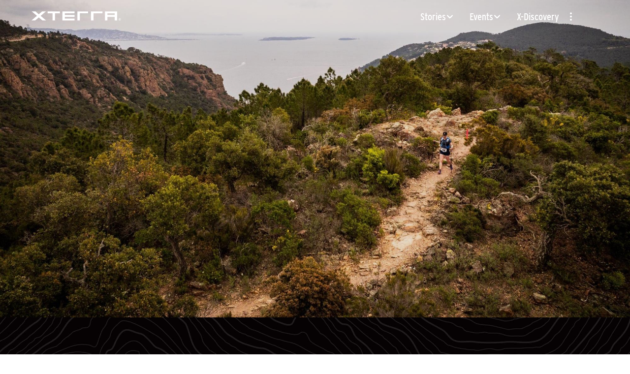

--- FILE ---
content_type: text/html;charset=utf-8
request_url: https://www.xterraplanet.com/event/xterra-trails-des-balcons-dazur
body_size: 40483
content:
<!DOCTYPE html><html  class="h-full"><head><meta charset="utf-8">
<meta name="viewport" content="width=device-width, initial-scale=1">
<title>XTERRA Trail des Balcons d’Azur Mandelieu</title>
<link rel="stylesheet" href="https://use.typekit.net/odk0bpd.css">
<link rel="stylesheet" href="https://fonts.googleapis.com/css2?family=Barlow+Semi+Condensed:wght@400;500;700&family=Noto+Sans:wght@300;400;700&display=swap">
<style>*,:after,:before{--tw-border-spacing-x:0;--tw-border-spacing-y:0;--tw-translate-x:0;--tw-translate-y:0;--tw-rotate:0;--tw-skew-x:0;--tw-skew-y:0;--tw-scale-x:1;--tw-scale-y:1;--tw-pan-x: ;--tw-pan-y: ;--tw-pinch-zoom: ;--tw-scroll-snap-strictness:proximity;--tw-gradient-from-position: ;--tw-gradient-via-position: ;--tw-gradient-to-position: ;--tw-ordinal: ;--tw-slashed-zero: ;--tw-numeric-figure: ;--tw-numeric-spacing: ;--tw-numeric-fraction: ;--tw-ring-inset: ;--tw-ring-offset-width:0px;--tw-ring-offset-color:#fff;--tw-ring-color:rgba(59,130,246,.5);--tw-ring-offset-shadow:0 0 #0000;--tw-ring-shadow:0 0 #0000;--tw-shadow:0 0 #0000;--tw-shadow-colored:0 0 #0000;--tw-blur: ;--tw-brightness: ;--tw-contrast: ;--tw-grayscale: ;--tw-hue-rotate: ;--tw-invert: ;--tw-saturate: ;--tw-sepia: ;--tw-drop-shadow: ;--tw-backdrop-blur: ;--tw-backdrop-brightness: ;--tw-backdrop-contrast: ;--tw-backdrop-grayscale: ;--tw-backdrop-hue-rotate: ;--tw-backdrop-invert: ;--tw-backdrop-opacity: ;--tw-backdrop-saturate: ;--tw-backdrop-sepia: ;--tw-contain-size: ;--tw-contain-layout: ;--tw-contain-paint: ;--tw-contain-style: }::backdrop{--tw-border-spacing-x:0;--tw-border-spacing-y:0;--tw-translate-x:0;--tw-translate-y:0;--tw-rotate:0;--tw-skew-x:0;--tw-skew-y:0;--tw-scale-x:1;--tw-scale-y:1;--tw-pan-x: ;--tw-pan-y: ;--tw-pinch-zoom: ;--tw-scroll-snap-strictness:proximity;--tw-gradient-from-position: ;--tw-gradient-via-position: ;--tw-gradient-to-position: ;--tw-ordinal: ;--tw-slashed-zero: ;--tw-numeric-figure: ;--tw-numeric-spacing: ;--tw-numeric-fraction: ;--tw-ring-inset: ;--tw-ring-offset-width:0px;--tw-ring-offset-color:#fff;--tw-ring-color:rgba(59,130,246,.5);--tw-ring-offset-shadow:0 0 #0000;--tw-ring-shadow:0 0 #0000;--tw-shadow:0 0 #0000;--tw-shadow-colored:0 0 #0000;--tw-blur: ;--tw-brightness: ;--tw-contrast: ;--tw-grayscale: ;--tw-hue-rotate: ;--tw-invert: ;--tw-saturate: ;--tw-sepia: ;--tw-drop-shadow: ;--tw-backdrop-blur: ;--tw-backdrop-brightness: ;--tw-backdrop-contrast: ;--tw-backdrop-grayscale: ;--tw-backdrop-hue-rotate: ;--tw-backdrop-invert: ;--tw-backdrop-opacity: ;--tw-backdrop-saturate: ;--tw-backdrop-sepia: ;--tw-contain-size: ;--tw-contain-layout: ;--tw-contain-paint: ;--tw-contain-style: }*,:after,:before{border:0 solid #e5e7eb;box-sizing:border-box}:after,:before{--tw-content:""}:host,html{line-height:1.5;-webkit-text-size-adjust:100%;font-family:Noto Sans,ui-sans-serif,system-ui,sans-serif,Apple Color Emoji,Segoe UI Emoji,Segoe UI Symbol,Noto Color Emoji;font-feature-settings:normal;font-variation-settings:normal;-moz-tab-size:4;-o-tab-size:4;tab-size:4;-webkit-tap-highlight-color:transparent}body{line-height:inherit;margin:0}hr{border-top-width:1px;color:inherit;height:0}abbr:where([title]){-webkit-text-decoration:underline dotted;text-decoration:underline dotted}h1,h2,h3,h4,h5,h6{font-size:inherit;font-weight:inherit}a{color:inherit;text-decoration:inherit}b,strong{font-weight:bolder}code,kbd,pre,samp{font-family:ui-monospace,SFMono-Regular,Menlo,Monaco,Consolas,Liberation Mono,Courier New,monospace;font-feature-settings:normal;font-size:1em;font-variation-settings:normal}small{font-size:80%}sub,sup{font-size:75%;line-height:0;position:relative;vertical-align:baseline}sub{bottom:-.25em}sup{top:-.5em}table{border-collapse:collapse;border-color:inherit;text-indent:0}button,input,optgroup,select,textarea{color:inherit;font-family:inherit;font-feature-settings:inherit;font-size:100%;font-variation-settings:inherit;font-weight:inherit;letter-spacing:inherit;line-height:inherit;margin:0;padding:0}button,select{text-transform:none}button,input:where([type=button]),input:where([type=reset]),input:where([type=submit]){-webkit-appearance:button;background-color:transparent;background-image:none}:-moz-focusring{outline:auto}:-moz-ui-invalid{box-shadow:none}progress{vertical-align:baseline}::-webkit-inner-spin-button,::-webkit-outer-spin-button{height:auto}[type=search]{-webkit-appearance:textfield;outline-offset:-2px}::-webkit-search-decoration{-webkit-appearance:none}::-webkit-file-upload-button{-webkit-appearance:button;font:inherit}summary{display:list-item}blockquote,dd,dl,figure,h1,h2,h3,h4,h5,h6,hr,p,pre{margin:0}fieldset{margin:0}fieldset,legend{padding:0}menu,ol,ul{list-style:none;margin:0;padding:0}dialog{padding:0}textarea{resize:vertical}input::-moz-placeholder,textarea::-moz-placeholder{color:#9ca3af;opacity:1}input::placeholder,textarea::placeholder{color:#9ca3af;opacity:1}[role=button],button{cursor:pointer}:disabled{cursor:default}audio,canvas,embed,iframe,img,object,svg,video{display:block;vertical-align:middle}img,video{height:auto;max-width:100%}[hidden]:where(:not([hidden=until-found])){display:none}.no-scrollbar::-webkit-scrollbar{display:none}.header-text-shadow{text-shadow:5px 5px 10px rgba(0,0,0,.4)}.video-container{aspect-ratio:16/9;position:relative}.video-container iframe{height:100%;inset:0;position:absolute;width:100%}.container{width:100%}@media(min-width:640px){.container{max-width:640px}}@media(min-width:768px){.container{max-width:768px}}@media(min-width:1024px){.container{max-width:1024px}}@media(min-width:1280px){.container{max-width:1280px}}@media(min-width:1536px){.container{max-width:1536px}}:lang(cs) .font-display{font-family:Barlow Semi Condensed,ui-sans-serif,system-ui,sans-serif,Apple Color Emoji,Segoe UI Emoji,Segoe UI Symbol,Noto Color Emoji}[data-usher-from]:not([data-usher-used]){opacity:0}.bolder-strong strong,strong{font-weight:700}.red-link a{--tw-text-opacity:1;color:rgb(186 12 47/var(--tw-text-opacity,1))}.red-link a:hover{text-decoration-line:underline}.editor-content :is(p){margin-bottom:.5rem}:lang(cs) .editor-content :is(blockquote){font-family:Barlow Semi Condensed,ui-sans-serif,system-ui,sans-serif,Apple Color Emoji,Segoe UI Emoji,Segoe UI Symbol,Noto Color Emoji}.editor-content :is(blockquote){font-family:interstate-condensed,ui-sans-serif,system-ui,sans-serif,Apple Color Emoji,Segoe UI Emoji,Segoe UI Symbol,Noto Color Emoji;font-size:2.25rem;font-weight:700;line-height:2.5rem;line-height:1.625;padding-bottom:2rem;padding-top:4rem;text-align:center;--tw-text-opacity:1;color:rgb(0 0 0/var(--tw-text-opacity,1))}.editor-content :is(a){--tw-text-opacity:1;color:rgb(186 12 47/var(--tw-text-opacity,1))}.editor-content :is(a):hover{text-decoration-line:underline}.editor-content :is(img){margin-bottom:1.5rem;margin-top:1.5rem}.editor-content :is(ul){list-style-type:disc;padding-left:1.5rem}.editor-content :is(ol){list-style-type:decimal;padding-left:1.5rem}.editor-content .xte-video-embed{margin-bottom:1.5rem;margin-top:1.5rem}.editor-content :is(iframe){min-height:20rem}:lang(cs) .editor-content :is(h1,h2,h3){font-family:Barlow Semi Condensed,ui-sans-serif,system-ui,sans-serif,Apple Color Emoji,Segoe UI Emoji,Segoe UI Symbol,Noto Color Emoji}.editor-content :is(h1,h2,h3){font-family:interstate-condensed,ui-sans-serif,system-ui,sans-serif,Apple Color Emoji,Segoe UI Emoji,Segoe UI Symbol,Noto Color Emoji;font-weight:700;margin-bottom:2rem;margin-top:2rem}.editor-content :is(h1){font-size:1.75rem;line-height:2rem}.editor-content :is(h2){font-size:1.5rem;line-height:2rem}.editor-content :is(h3){font-size:1.25rem;line-height:1.75rem}.editor-content :is(strong){font-weight:700}.editor-content .xt-image-link-container{display:grid;gap:1rem;grid-template-columns:repeat(1,minmax(0,1fr));margin-left:0;margin-right:0}@media(min-width:768px){.editor-content .xt-image-link-container{grid-template-columns:repeat(3,minmax(0,1fr))}}.editor-content .xt-image-link-container .xt-image-link-block{display:flex;gap:1rem;width:100%;--tw-text-opacity:1;color:rgb(0 0 0/var(--tw-text-opacity,1))}.editor-content .xt-image-link-container .xt-image-link-block:hover{--tw-text-opacity:1;color:rgb(186 12 47/var(--tw-text-opacity,1))}.editor-content .xt-image-link-container .xt-image-link-img{border-radius:.375rem;height:4rem;width:4rem}:lang(cs) .editor-content .xt-image-link-container .xt-image-link-title{font-family:Barlow Semi Condensed,ui-sans-serif,system-ui,sans-serif,Apple Color Emoji,Segoe UI Emoji,Segoe UI Symbol,Noto Color Emoji}.editor-content .xt-image-link-container .xt-image-link-title{align-items:center;display:flex;font-family:interstate-condensed,ui-sans-serif,system-ui,sans-serif,Apple Color Emoji,Segoe UI Emoji,Segoe UI Symbol,Noto Color Emoji;font-size:.875rem;line-height:1.25rem;margin-bottom:0;min-width:8rem}.article-content :is(p){font-size:1.125rem;font-weight:300;line-height:1.75rem;margin-bottom:.5rem;--tw-text-opacity:1;color:rgb(46 45 47/var(--tw-text-opacity,1))}:lang(cs) .article-content :is(blockquote){font-family:Barlow Semi Condensed,ui-sans-serif,system-ui,sans-serif,Apple Color Emoji,Segoe UI Emoji,Segoe UI Symbol,Noto Color Emoji}.article-content :is(blockquote){font-family:interstate-condensed,ui-sans-serif,system-ui,sans-serif,Apple Color Emoji,Segoe UI Emoji,Segoe UI Symbol,Noto Color Emoji;font-weight:700;line-height:1.5;padding:4rem 1rem;--tw-text-opacity:1;color:rgb(46 45 47/var(--tw-text-opacity,1))}@media(min-width:768px){.article-content :is(blockquote){font-size:2.25rem;line-height:2.5rem;line-height:1.625;padding-left:3rem;padding-right:3rem}}:lang(cs) .article-content :is(blockquote>p){font-family:Barlow Semi Condensed,ui-sans-serif,system-ui,sans-serif,Apple Color Emoji,Segoe UI Emoji,Segoe UI Symbol,Noto Color Emoji}.article-content :is(blockquote>p){font-family:interstate-condensed,ui-sans-serif,system-ui,sans-serif,Apple Color Emoji,Segoe UI Emoji,Segoe UI Symbol,Noto Color Emoji;font-weight:700;line-height:1.5;--tw-text-opacity:1;color:rgb(46 45 47/var(--tw-text-opacity,1))}@media(min-width:768px){.article-content :is(blockquote>p){font-size:2.25rem;line-height:2.5rem;line-height:1.625}}.article-content .instagram-media{margin:2rem auto!important}.article-content :is(a){text-decoration-line:underline}.article-content :is(img):not(+figcaption){margin-bottom:2.5rem;margin-top:2.5rem}.article-content :is(img){margin-left:auto;margin-right:auto;margin-top:2.5rem;max-width:100%;-o-object-fit:cover;object-fit:cover}@media(min-width:1024px){.article-content :is(img){border-radius:.375rem}}.article-content figure[data-type=image-block][data-theme=full]{left:50%;margin-left:-50vw;margin-right:-50vw;max-width:100vw;position:relative;right:50%;width:100vw}@media(min-width:1024px){.article-content figure[data-type=image-block][data-theme=full]{left:auto;margin-left:-4rem;margin-right:-4rem;right:auto;width:calc(100% + 8rem)}}@media(min-width:1280px){.article-content figure[data-type=image-block][data-theme=full]{margin-left:-12rem;margin-right:-12rem;width:calc(100% + 24rem)}}.article-content figure[data-type=image-block][data-theme=full] img{max-width:-moz-max-content;max-width:max-content;-o-object-fit:cover;object-fit:cover;width:100%}.article-content figure[data-type=image-block][data-theme=full] figcaption{margin-left:auto;margin-right:auto;max-width:820px}.article-content :is(figcaption){font-size:1rem;line-height:1.5rem;margin-bottom:2.5rem;margin-top:.5rem;--tw-text-opacity:1;color:rgb(115 115 115/var(--tw-text-opacity,1))}.article-content :is(ul){list-style-type:disc;padding-left:1.5rem}.article-content :is(ol){list-style-type:decimal;padding-left:1.5rem}.article-content .xte-video-embed{margin-bottom:1.5rem;margin-top:1.5rem}.article-content :is(iframe){min-height:20rem}:lang(cs) .article-content :is(h1,h2,h3){font-family:Barlow Semi Condensed,ui-sans-serif,system-ui,sans-serif,Apple Color Emoji,Segoe UI Emoji,Segoe UI Symbol,Noto Color Emoji}.article-content :is(h1,h2,h3){font-family:interstate-condensed,ui-sans-serif,system-ui,sans-serif,Apple Color Emoji,Segoe UI Emoji,Segoe UI Symbol,Noto Color Emoji;font-weight:700;margin-bottom:2rem;margin-top:2rem}.article-content :is(h1){font-size:3rem;line-height:1}.article-content :is(h2){font-size:2.25rem;line-height:2.5rem}.article-content :is(h3){font-size:1.75rem;line-height:2rem}:lang(cs) .article-content :is(h4){font-family:Barlow Semi Condensed,ui-sans-serif,system-ui,sans-serif,Apple Color Emoji,Segoe UI Emoji,Segoe UI Symbol,Noto Color Emoji}.article-content :is(h4){font-family:interstate-condensed,ui-sans-serif,system-ui,sans-serif,Apple Color Emoji,Segoe UI Emoji,Segoe UI Symbol,Noto Color Emoji;font-size:1.25rem;font-weight:700;line-height:1.75rem;margin-bottom:1rem;margin-top:.5rem}.article-content :is(strong){font-weight:700}.article-content :is(em){font-style:italic;line-height:1.25}.article-content .xt-image-link-container{display:grid;gap:1rem;grid-template-columns:repeat(1,minmax(0,1fr));margin-left:0;margin-right:0}@media(min-width:768px){.article-content .xt-image-link-container{grid-template-columns:repeat(3,minmax(0,1fr))}}.article-content .xt-image-link-container .xt-image-link-block{display:flex;gap:1rem;width:100%;--tw-text-opacity:1;color:rgb(0 0 0/var(--tw-text-opacity,1))}.article-content .xt-image-link-container .xt-image-link-block:hover{--tw-text-opacity:1;color:rgb(186 12 47/var(--tw-text-opacity,1))}.article-content .xt-image-link-container .xt-image-link-img{border-radius:.375rem;height:4rem;width:4rem}:lang(cs) .article-content .xt-image-link-container .xt-image-link-title{font-family:Barlow Semi Condensed,ui-sans-serif,system-ui,sans-serif,Apple Color Emoji,Segoe UI Emoji,Segoe UI Symbol,Noto Color Emoji}.article-content .xt-image-link-container .xt-image-link-title{align-items:center;display:flex;font-family:interstate-condensed,ui-sans-serif,system-ui,sans-serif,Apple Color Emoji,Segoe UI Emoji,Segoe UI Symbol,Noto Color Emoji;font-size:.875rem;line-height:1.25rem;margin-bottom:0;min-width:8rem}.article-content .xte-video-embed{margin-left:auto;margin-right:auto;padding-bottom:56.25%;position:relative;width:100%}.article-content .xte-video-embed iframe{height:100%;inset:0;position:absolute;width:100%}.article-padding{padding-left:1.5rem;padding-right:1.5rem}@media(min-width:640px){.article-padding{padding-left:3rem;padding-right:3rem}}@media(min-width:1024px){.article-padding{padding-left:6rem;padding-right:6rem}}.page-rules{margin-left:auto;margin-right:auto;max-width:950px;padding-bottom:4rem;padding-top:7rem;width:90%;--tw-text-opacity:1;color:rgb(51 51 51/var(--tw-text-opacity,1))}.page-rules .rules-content :is(a){--tw-text-opacity:1;color:rgb(186 12 47/var(--tw-text-opacity,1))}.page-rules .rules-content :is(a):hover{text-decoration-line:underline}.page-rules .rules-content :is(p){font-size:1.125rem;font-weight:300;line-height:1.75rem;margin-bottom:.5rem;min-height:1rem;--tw-text-opacity:1;color:rgb(51 51 51/var(--tw-text-opacity,1))}:lang(cs) .page-rules .rules-content :is(h1,h2,h3){font-family:Barlow Semi Condensed,ui-sans-serif,system-ui,sans-serif,Apple Color Emoji,Segoe UI Emoji,Segoe UI Symbol,Noto Color Emoji}.page-rules .rules-content :is(h1,h2,h3){font-family:interstate-condensed,ui-sans-serif,system-ui,sans-serif,Apple Color Emoji,Segoe UI Emoji,Segoe UI Symbol,Noto Color Emoji;font-weight:700;margin-bottom:2rem;margin-top:2rem}.page-rules .rules-content :is(h3){font-size:1.5rem;font-weight:700;line-height:2rem}.page-rules .rules-content :is(h2){font-size:2.25rem;font-weight:700;line-height:2.5rem;margin-bottom:2rem}.page-rules .rules-content :is(h1){font-size:2.25rem;font-weight:700;line-height:2.5rem;margin-bottom:3rem}.page-rules .rules-content :is(ol){list-style-type:decimal;margin-bottom:1.5rem;margin-left:3rem;margin-top:1.5rem}.page-rules .rules-content :is(ul){list-style-type:disc;margin-bottom:1.5rem;margin-left:3rem;margin-top:1.5rem}.page-rules .rules-table-of-content{--tw-text-opacity:1;color:rgb(51 51 51/var(--tw-text-opacity,1))}.page-rules .rules-table-of-content :is(a){--tw-text-opacity:1;color:rgb(186 12 47/var(--tw-text-opacity,1))}.page-rules .rules-table-of-content :is(a):hover{text-decoration-line:underline}.page-rules .rules-table-of-content :is(p){min-height:1rem}:lang(cs) .page-rules .rules-table-of-content :is(h2,h3){font-family:Barlow Semi Condensed,ui-sans-serif,system-ui,sans-serif,Apple Color Emoji,Segoe UI Emoji,Segoe UI Symbol,Noto Color Emoji}.page-rules .rules-table-of-content :is(h2,h3){font-family:interstate-condensed,ui-sans-serif,system-ui,sans-serif,Apple Color Emoji,Segoe UI Emoji,Segoe UI Symbol,Noto Color Emoji;font-weight:700;margin-bottom:2rem;margin-top:2rem}.page-rules .rules-table-of-content :is(h3){font-size:1.5rem;font-weight:700;line-height:2rem;margin-bottom:0;margin-top:0}.page-rules .rules-table-of-content :is(h2){font-size:2.25rem;font-weight:700;line-height:2.5rem;margin-bottom:.5rem}.page-rules .rules-table-of-content :is(ul){font-size:1.125rem;font-weight:300;line-height:1.75rem;margin-bottom:1rem;margin-left:3rem;margin-top:.5rem}.visible{visibility:visible}.invisible{visibility:hidden}.fixed{position:fixed}.absolute{position:absolute}.relative{position:relative}.sticky{position:sticky}.inset-0{inset:0}.inset-x-0{left:0;right:0}.-right-2{right:-.5rem}.-top-4{top:-1rem}.bottom-0{bottom:0}.bottom-1\/2{bottom:50%}.bottom-10{bottom:2.5rem}.bottom-12{bottom:3rem}.bottom-4{bottom:1rem}.bottom-\[80\%\]{bottom:80%}.bottom-full{bottom:100%}.left-0{left:0}.left-1\/2{left:50%}.left-12{left:3rem}.left-2{left:.5rem}.left-4{left:1rem}.left-6{left:1.5rem}.left-8{left:2rem}.left-\[88\%\]{left:88%}.left-\[calc\(100\%-25px\)\]{left:calc(100% - 25px)}.left-full{left:100%}.right-0{right:0}.right-1\/2{right:50%}.right-2{right:.5rem}.right-3{right:.75rem}.right-4{right:1rem}.right-6{right:1.5rem}.right-\[calc\(100\%-25px\)\]{right:calc(100% - 25px)}.right-full{right:100%}.top-0{top:0}.top-1\/2{top:50%}.top-10{top:2.5rem}.top-12{top:3rem}.top-16{top:4rem}.top-2{top:.5rem}.top-3{top:.75rem}.top-4{top:1rem}.top-full{top:100%}.z-0{z-index:0}.z-10{z-index:10}.z-20{z-index:20}.z-30{z-index:30}.z-40{z-index:40}.z-50{z-index:50}.order-1{order:1}.order-2{order:2}.order-3{order:3}.order-4{order:4}.order-7{order:7}.order-first{order:-9999}.order-last{order:9999}.col-span-2{grid-column:span 2/span 2}.row-span-2{grid-row:span 2/span 2}.-mx-\[50vw\]{margin-left:-50vw;margin-right:-50vw}.mx-0\.5{margin-left:.125rem;margin-right:.125rem}.mx-1{margin-left:.25rem;margin-right:.25rem}.mx-2{margin-left:.5rem;margin-right:.5rem}.mx-6{margin-left:1.5rem;margin-right:1.5rem}.mx-auto{margin-left:auto;margin-right:auto}.my-1{margin-bottom:.25rem;margin-top:.25rem}.my-10{margin-bottom:2.5rem;margin-top:2.5rem}.my-12{margin-bottom:3rem;margin-top:3rem}.my-16{margin-bottom:4rem;margin-top:4rem}.my-2{margin-bottom:.5rem;margin-top:.5rem}.my-20{margin-bottom:5rem;margin-top:5rem}.my-3{margin-bottom:.75rem;margin-top:.75rem}.my-4{margin-bottom:1rem;margin-top:1rem}.my-6{margin-bottom:1.5rem;margin-top:1.5rem}.my-8{margin-bottom:2rem;margin-top:2rem}.-mt-10{margin-top:-2.5rem}.mb-0{margin-bottom:0}.mb-1{margin-bottom:.25rem}.mb-10{margin-bottom:2.5rem}.mb-12{margin-bottom:3rem}.mb-16{margin-bottom:4rem}.mb-2{margin-bottom:.5rem}.mb-2\.5{margin-bottom:.625rem}.mb-20{margin-bottom:5rem}.mb-24{margin-bottom:6rem}.mb-28{margin-bottom:7rem}.mb-3{margin-bottom:.75rem}.mb-32{margin-bottom:8rem}.mb-36{margin-bottom:9rem}.mb-4{margin-bottom:1rem}.mb-6{margin-bottom:1.5rem}.mb-7{margin-bottom:1.75rem}.mb-8{margin-bottom:2rem}.ml-0{margin-left:0}.ml-1{margin-left:.25rem}.ml-2{margin-left:.5rem}.ml-3{margin-left:.75rem}.ml-4{margin-left:1rem}.ml-8{margin-left:2rem}.ml-auto{margin-left:auto}.mr-1{margin-right:.25rem}.mr-2{margin-right:.5rem}.mr-4{margin-right:1rem}.mr-6{margin-right:1.5rem}.mr-8{margin-right:2rem}.mt-1{margin-top:.25rem}.mt-10{margin-top:2.5rem}.mt-12{margin-top:3rem}.mt-16{margin-top:4rem}.mt-2{margin-top:.5rem}.mt-20{margin-top:5rem}.mt-3{margin-top:.75rem}.mt-36{margin-top:9rem}.mt-4{margin-top:1rem}.mt-5{margin-top:1.25rem}.mt-6{margin-top:1.5rem}.mt-8{margin-top:2rem}.mt-px{margin-top:1px}.line-clamp-3{-webkit-line-clamp:3}.line-clamp-3,.line-clamp-5{display:-webkit-box;overflow:hidden;-webkit-box-orient:vertical}.line-clamp-5{-webkit-line-clamp:5}.line-clamp-7{display:-webkit-box;overflow:hidden;-webkit-box-orient:vertical;-webkit-line-clamp:7}.block{display:block}.inline-block{display:inline-block}.inline{display:inline}.flex{display:flex}.inline-flex{display:inline-flex}.table{display:table}.table-cell{display:table-cell}.grid{display:grid}.hidden{display:none}.aspect-\[3\/5\]{aspect-ratio:3/5}.aspect-pic{aspect-ratio:3/2}.aspect-square{aspect-ratio:1/1}.aspect-video{aspect-ratio:16/9}.size-10{height:2.5rem;width:2.5rem}.size-12{height:3rem;width:3rem}.size-14{height:3.5rem;width:3.5rem}.size-16{height:4rem;width:4rem}.size-20{height:5rem;width:5rem}.size-3{height:.75rem;width:.75rem}.size-4{height:1rem;width:1rem}.size-40{height:10rem;width:10rem}.size-48{height:12rem;width:12rem}.size-5{height:1.25rem;width:1.25rem}.size-6{height:1.5rem;width:1.5rem}.size-7{height:1.75rem;width:1.75rem}.size-8{height:2rem;width:2rem}.h-0{height:0}.h-0\.5{height:.125rem}.h-1{height:.25rem}.h-1\/2{height:50%}.h-16{height:4rem}.h-2{height:.5rem}.h-20{height:5rem}.h-200{height:200px}.h-24{height:6rem}.h-3{height:.75rem}.h-32{height:8rem}.h-4{height:1rem}.h-400{height:400px}.h-44{height:11rem}.h-450{height:450px}.h-48{height:12rem}.h-500{height:500px}.h-52{height:13rem}.h-56{height:14rem}.h-6{height:1.5rem}.h-60{height:15rem}.h-600{height:600px}.h-64{height:16rem}.h-700{height:700px}.h-72{height:18rem}.h-8{height:2rem}.h-80{height:20rem}.h-96{height:24rem}.h-\[130px\]{height:130px}.h-\[200px\]{height:200px}.h-\[20rem\]{height:20rem}.h-\[30rem\]{height:30rem}.h-\[350px\]{height:350px}.h-\[41px\]{height:41px}.h-\[460px\]{height:460px}.h-\[480px\]{height:480px}.h-\[700px\]{height:700px}.h-\[720px\]{height:720px}.h-fit{height:-moz-fit-content;height:fit-content}.h-full{height:100%}.h-px{height:1px}.h-screen{height:100vh}.max-h-0{max-height:0}.max-h-1200{max-height:1200px}.max-h-40{max-height:10rem}.max-h-500{max-height:500px}.max-h-60{max-height:15rem}.max-h-64{max-height:16rem}.max-h-700{max-height:700px}.max-h-70vh{max-height:70vh}.max-h-72{max-height:18rem}.max-h-800{max-height:800px}.max-h-90vh{max-height:90vh}.max-h-\[120px\]{max-height:120px}.max-h-\[50vh\]{max-height:50vh}.max-h-\[680px\]{max-height:680px}.max-h-\[940px\]{max-height:940px}.max-h-none{max-height:none}.max-h-screen{max-height:100vh}.min-h-16{min-height:4rem}.min-h-24{min-height:6rem}.min-h-32{min-height:8rem}.min-h-40{min-height:10rem}.min-h-44{min-height:11rem}.min-h-96{min-height:24rem}.min-h-\[520px\]{min-height:520px}.min-h-\[60vh\]{min-height:60vh}.min-h-full{min-height:100%}.min-h-screen{min-height:100vh}.w-0\.5{width:.125rem}.w-1{width:.25rem}.w-1\/2{width:50%}.w-1\/3{width:33.333333%}.w-10{width:2.5rem}.w-10\/12{width:83.333333%}.w-11\/12{width:91.666667%}.w-12{width:3rem}.w-14{width:3.5rem}.w-16{width:4rem}.w-2{width:.5rem}.w-2\/12{width:16.666667%}.w-20{width:5rem}.w-200{width:200px}.w-24{width:6rem}.w-28{width:7rem}.w-3{width:.75rem}.w-3\/5{width:60%}.w-300{width:300px}.w-32{width:8rem}.w-36{width:9rem}.w-4{width:1rem}.w-4\/5{width:80%}.w-40{width:10rem}.w-400{width:400px}.w-450{width:450px}.w-48{width:12rem}.w-5{width:1.25rem}.w-5\/6{width:83.333333%}.w-500{width:500px}.w-52{width:13rem}.w-6{width:1.5rem}.w-64{width:16rem}.w-72{width:18rem}.w-8{width:2rem}.w-80{width:20rem}.w-9{width:2.25rem}.w-9\/10{width:90%}.w-9\/12{width:75%}.w-90vw{width:90vw}.w-95\%{width:95%}.w-\[120px\]{width:120px}.w-\[26px\]{width:26px}.w-card-narrow{width:280px}.w-fit{width:-moz-fit-content;width:fit-content}.w-full{width:100%}.w-screen{width:100vw}.min-w-200{min-width:200px}.min-w-300{min-width:300px}.min-w-44{min-width:11rem}.min-w-56{min-width:14rem}.min-w-60{min-width:15rem}.min-w-72{min-width:18rem}.min-w-80{min-width:20rem}.max-w-1\/4{max-width:25%}.max-w-1150{max-width:1150px}.max-w-1200{max-width:1200px}.max-w-1440{max-width:1440px}.max-w-2xl{max-width:42rem}.max-w-3xl{max-width:48rem}.max-w-40{max-width:10rem}.max-w-400{max-width:400px}.max-w-44{max-width:11rem}.max-w-4xl{max-width:56rem}.max-w-500{max-width:500px}.max-w-5xl{max-width:64rem}.max-w-600{max-width:600px}.max-w-64{max-width:16rem}.max-w-6xl{max-width:72rem}.max-w-700{max-width:700px}.max-w-7xl{max-width:80rem}.max-w-80{max-width:20rem}.max-w-800{max-width:800px}.max-w-820{max-width:820px}.max-w-850{max-width:850px}.max-w-950{max-width:950px}.max-w-96{max-width:24rem}.max-w-960{max-width:960px}.max-w-\[100vw\]{max-width:100vw}.max-w-\[1120px\]{max-width:1120px}.max-w-\[1220px\]{max-width:1220px}.max-w-\[1440px\]{max-width:1440px}.max-w-\[755px\]{max-width:755px}.max-w-\[820px\]{max-width:820px}.max-w-\[90\%\]{max-width:90%}.max-w-\[95vw\]{max-width:95vw}.max-w-\[960px\]{max-width:960px}.max-w-\[calc\(100\%-8px\)\]{max-width:calc(100% - 8px)}.max-w-full{max-width:100%}.max-w-lg{max-width:32rem}.max-w-md{max-width:28rem}.max-w-screen-lg{max-width:1024px}.max-w-screen-md{max-width:768px}.max-w-sm{max-width:24rem}.max-w-xl{max-width:36rem}.flex-1{flex:1 1 0%}.flex-shrink-0,.shrink-0{flex-shrink:0}.grow{flex-grow:1}.basis-3\/12{flex-basis:25%}.table-fixed{table-layout:fixed}.border-collapse{border-collapse:collapse}.origin-bottom-left{transform-origin:bottom left}.origin-bottom-right{transform-origin:bottom right}.origin-center{transform-origin:center}.-translate-x-1\/2{--tw-translate-x:-50%}.-translate-x-12,.-translate-x-1\/2{transform:translate(var(--tw-translate-x),var(--tw-translate-y)) rotate(var(--tw-rotate)) skew(var(--tw-skew-x)) skewY(var(--tw-skew-y)) scaleX(var(--tw-scale-x)) scaleY(var(--tw-scale-y))}.-translate-x-12{--tw-translate-x:-3rem}.-translate-x-8{--tw-translate-x:-2rem}.-translate-x-8,.-translate-x-\[20\%\]{transform:translate(var(--tw-translate-x),var(--tw-translate-y)) rotate(var(--tw-rotate)) skew(var(--tw-skew-x)) skewY(var(--tw-skew-y)) scaleX(var(--tw-scale-x)) scaleY(var(--tw-scale-y))}.-translate-x-\[20\%\]{--tw-translate-x:-20%}.-translate-x-full{--tw-translate-x:-100%}.-translate-x-full,.-translate-y-1\/2{transform:translate(var(--tw-translate-x),var(--tw-translate-y)) rotate(var(--tw-rotate)) skew(var(--tw-skew-x)) skewY(var(--tw-skew-y)) scaleX(var(--tw-scale-x)) scaleY(var(--tw-scale-y))}.-translate-y-1\/2{--tw-translate-y:-50%}.-translate-y-\[105\%\]{--tw-translate-y:-105%}.-translate-y-\[105\%\],.-translate-y-\[9px\]{transform:translate(var(--tw-translate-x),var(--tw-translate-y)) rotate(var(--tw-rotate)) skew(var(--tw-skew-x)) skewY(var(--tw-skew-y)) scaleX(var(--tw-scale-x)) scaleY(var(--tw-scale-y))}.-translate-y-\[9px\]{--tw-translate-y:-9px}.-translate-y-full{--tw-translate-y:-100%}.-translate-y-full,.translate-x-0{transform:translate(var(--tw-translate-x),var(--tw-translate-y)) rotate(var(--tw-rotate)) skew(var(--tw-skew-x)) skewY(var(--tw-skew-y)) scaleX(var(--tw-scale-x)) scaleY(var(--tw-scale-y))}.translate-x-0{--tw-translate-x:0px}.translate-x-1\/2{--tw-translate-x:50%}.translate-x-1\/2,.translate-x-20{transform:translate(var(--tw-translate-x),var(--tw-translate-y)) rotate(var(--tw-rotate)) skew(var(--tw-skew-x)) skewY(var(--tw-skew-y)) scaleX(var(--tw-scale-x)) scaleY(var(--tw-scale-y))}.translate-x-20{--tw-translate-x:5rem}.translate-x-full{--tw-translate-x:100%}.translate-x-full,.translate-y-0{transform:translate(var(--tw-translate-x),var(--tw-translate-y)) rotate(var(--tw-rotate)) skew(var(--tw-skew-x)) skewY(var(--tw-skew-y)) scaleX(var(--tw-scale-x)) scaleY(var(--tw-scale-y))}.translate-y-0{--tw-translate-y:0px}.translate-y-1{--tw-translate-y:.25rem}.translate-y-1,.translate-y-1\/2{transform:translate(var(--tw-translate-x),var(--tw-translate-y)) rotate(var(--tw-rotate)) skew(var(--tw-skew-x)) skewY(var(--tw-skew-y)) scaleX(var(--tw-scale-x)) scaleY(var(--tw-scale-y))}.translate-y-1\/2{--tw-translate-y:50%}.translate-y-12{--tw-translate-y:3rem}.translate-y-12,.translate-y-24{transform:translate(var(--tw-translate-x),var(--tw-translate-y)) rotate(var(--tw-rotate)) skew(var(--tw-skew-x)) skewY(var(--tw-skew-y)) scaleX(var(--tw-scale-x)) scaleY(var(--tw-scale-y))}.translate-y-24{--tw-translate-y:6rem}.translate-y-25\%{--tw-translate-y:25%}.translate-y-25\%,.translate-y-32{transform:translate(var(--tw-translate-x),var(--tw-translate-y)) rotate(var(--tw-rotate)) skew(var(--tw-skew-x)) skewY(var(--tw-skew-y)) scaleX(var(--tw-scale-x)) scaleY(var(--tw-scale-y))}.translate-y-32{--tw-translate-y:8rem}.translate-y-40{--tw-translate-y:10rem}.translate-y-40,.translate-y-\[1\%\]{transform:translate(var(--tw-translate-x),var(--tw-translate-y)) rotate(var(--tw-rotate)) skew(var(--tw-skew-x)) skewY(var(--tw-skew-y)) scaleX(var(--tw-scale-x)) scaleY(var(--tw-scale-y))}.translate-y-\[1\%\]{--tw-translate-y:1%}.translate-y-\[20\%\]{--tw-translate-y:20%}.translate-y-\[200px\],.translate-y-\[20\%\]{transform:translate(var(--tw-translate-x),var(--tw-translate-y)) rotate(var(--tw-rotate)) skew(var(--tw-skew-x)) skewY(var(--tw-skew-y)) scaleX(var(--tw-scale-x)) scaleY(var(--tw-scale-y))}.translate-y-\[200px\]{--tw-translate-y:200px}.translate-y-\[8rem\]{--tw-translate-y:8rem}.translate-y-\[8rem\],.translate-y-\[9px\]{transform:translate(var(--tw-translate-x),var(--tw-translate-y)) rotate(var(--tw-rotate)) skew(var(--tw-skew-x)) skewY(var(--tw-skew-y)) scaleX(var(--tw-scale-x)) scaleY(var(--tw-scale-y))}.translate-y-\[9px\]{--tw-translate-y:9px}.translate-y-\[calc\(100\%-150px\)\]{--tw-translate-y: calc(100% - 150px) }.translate-y-\[calc\(100\%-150px\)\],.translate-y-full{transform:translate(var(--tw-translate-x),var(--tw-translate-y)) rotate(var(--tw-rotate)) skew(var(--tw-skew-x)) skewY(var(--tw-skew-y)) scaleX(var(--tw-scale-x)) scaleY(var(--tw-scale-y))}.translate-y-full{--tw-translate-y:100%}.-rotate-45{--tw-rotate:-45deg}.-rotate-45,.-rotate-90{transform:translate(var(--tw-translate-x),var(--tw-translate-y)) rotate(var(--tw-rotate)) skew(var(--tw-skew-x)) skewY(var(--tw-skew-y)) scaleX(var(--tw-scale-x)) scaleY(var(--tw-scale-y))}.-rotate-90{--tw-rotate:-90deg}.rotate-180{--tw-rotate:180deg}.rotate-180,.rotate-45{transform:translate(var(--tw-translate-x),var(--tw-translate-y)) rotate(var(--tw-rotate)) skew(var(--tw-skew-x)) skewY(var(--tw-skew-y)) scaleX(var(--tw-scale-x)) scaleY(var(--tw-scale-y))}.rotate-45{--tw-rotate:45deg}.rotate-90{--tw-rotate:90deg}.-skew-x-6,.rotate-90{transform:translate(var(--tw-translate-x),var(--tw-translate-y)) rotate(var(--tw-rotate)) skew(var(--tw-skew-x)) skewY(var(--tw-skew-y)) scaleX(var(--tw-scale-x)) scaleY(var(--tw-scale-y))}.-skew-x-6{--tw-skew-x:-6deg}.skew-x-6{--tw-skew-x:6deg}.skew-x-6,.skew-y-1{transform:translate(var(--tw-translate-x),var(--tw-translate-y)) rotate(var(--tw-rotate)) skew(var(--tw-skew-x)) skewY(var(--tw-skew-y)) scaleX(var(--tw-scale-x)) scaleY(var(--tw-scale-y))}.skew-y-1{--tw-skew-y:1deg}.scale-0{--tw-scale-x:0;--tw-scale-y:0}.scale-0,.scale-100{transform:translate(var(--tw-translate-x),var(--tw-translate-y)) rotate(var(--tw-rotate)) skew(var(--tw-skew-x)) skewY(var(--tw-skew-y)) scaleX(var(--tw-scale-x)) scaleY(var(--tw-scale-y))}.scale-100{--tw-scale-x:1;--tw-scale-y:1}.scale-105{--tw-scale-x:1.05;--tw-scale-y:1.05}.scale-105,.scale-95{transform:translate(var(--tw-translate-x),var(--tw-translate-y)) rotate(var(--tw-rotate)) skew(var(--tw-skew-x)) skewY(var(--tw-skew-y)) scaleX(var(--tw-scale-x)) scaleY(var(--tw-scale-y))}.scale-95{--tw-scale-x:.95;--tw-scale-y:.95}.transform{transform:translate(var(--tw-translate-x),var(--tw-translate-y)) rotate(var(--tw-rotate)) skew(var(--tw-skew-x)) skewY(var(--tw-skew-y)) scaleX(var(--tw-scale-x)) scaleY(var(--tw-scale-y))}@keyframes spin{to{transform:rotate(1turn)}}.animate-spin{animation:spin 1s linear infinite}.cursor-default{cursor:default}.cursor-pointer{cursor:pointer}.select-none{-webkit-user-select:none;-moz-user-select:none;user-select:none}.snap-x{scroll-snap-type:x var(--tw-scroll-snap-strictness)}.snap-mandatory{--tw-scroll-snap-strictness:mandatory}.snap-center{scroll-snap-align:center}.snap-always{scroll-snap-stop:always}.scroll-ml-4{scroll-margin-left:1rem}.scroll-mt-12{scroll-margin-top:3rem}.scroll-mt-16{scroll-margin-top:4rem}.scroll-mt-20{scroll-margin-top:5rem}.list-disc{list-style-type:disc}.grid-flow-dense{grid-auto-flow:dense}.grid-cols-1{grid-template-columns:repeat(1,minmax(0,1fr))}.grid-cols-2{grid-template-columns:repeat(2,minmax(0,1fr))}.grid-cols-3{grid-template-columns:repeat(3,minmax(0,1fr))}.grid-cols-4{grid-template-columns:repeat(4,minmax(0,1fr))}.grid-cols-5{grid-template-columns:repeat(5,minmax(0,1fr))}.grid-cols-\[1fr_3fr_3fr\]{grid-template-columns:1fr 3fr 3fr}.grid-rows-\[0fr\]{grid-template-rows:0fr}.grid-rows-\[1fr\]{grid-template-rows:1fr}.flex-row{flex-direction:row}.flex-col{flex-direction:column}.flex-wrap{flex-wrap:wrap}.place-items-center{place-items:center}.items-start{align-items:flex-start}.items-end{align-items:flex-end}.items-center{align-items:center}.items-baseline{align-items:baseline}.justify-start{justify-content:flex-start}.justify-end{justify-content:flex-end}.justify-center{justify-content:center}.justify-between{justify-content:space-between}.justify-around{justify-content:space-around}.justify-evenly{justify-content:space-evenly}.gap-0{gap:0}.gap-0\.5{gap:.125rem}.gap-1{gap:.25rem}.gap-12{gap:3rem}.gap-16{gap:4rem}.gap-2{gap:.5rem}.gap-20{gap:5rem}.gap-24{gap:6rem}.gap-3{gap:.75rem}.gap-4{gap:1rem}.gap-5{gap:1.25rem}.gap-6{gap:1.5rem}.gap-7{gap:1.75rem}.gap-8{gap:2rem}.gap-\[7px\]{gap:7px}.gap-px{gap:1px}.gap-x-3{-moz-column-gap:.75rem;column-gap:.75rem}.gap-x-4{-moz-column-gap:1rem;column-gap:1rem}.gap-x-8{-moz-column-gap:2rem;column-gap:2rem}.gap-y-1{row-gap:.25rem}.gap-y-6{row-gap:1.5rem}.gap-y-8{row-gap:2rem}.space-x-1>:not([hidden])~:not([hidden]){--tw-space-x-reverse:0;margin-left:calc(.25rem*(1 - var(--tw-space-x-reverse)));margin-right:calc(.25rem*var(--tw-space-x-reverse))}.space-x-4>:not([hidden])~:not([hidden]){--tw-space-x-reverse:0;margin-left:calc(1rem*(1 - var(--tw-space-x-reverse)));margin-right:calc(1rem*var(--tw-space-x-reverse))}.space-y-1>:not([hidden])~:not([hidden]){--tw-space-y-reverse:0;margin-bottom:calc(.25rem*var(--tw-space-y-reverse));margin-top:calc(.25rem*(1 - var(--tw-space-y-reverse)))}.space-y-12>:not([hidden])~:not([hidden]){--tw-space-y-reverse:0;margin-bottom:calc(3rem*var(--tw-space-y-reverse));margin-top:calc(3rem*(1 - var(--tw-space-y-reverse)))}.space-y-2>:not([hidden])~:not([hidden]){--tw-space-y-reverse:0;margin-bottom:calc(.5rem*var(--tw-space-y-reverse));margin-top:calc(.5rem*(1 - var(--tw-space-y-reverse)))}.space-y-4>:not([hidden])~:not([hidden]){--tw-space-y-reverse:0;margin-bottom:calc(1rem*var(--tw-space-y-reverse));margin-top:calc(1rem*(1 - var(--tw-space-y-reverse)))}.space-y-6>:not([hidden])~:not([hidden]){--tw-space-y-reverse:0;margin-bottom:calc(1.5rem*var(--tw-space-y-reverse));margin-top:calc(1.5rem*(1 - var(--tw-space-y-reverse)))}.space-y-8>:not([hidden])~:not([hidden]){--tw-space-y-reverse:0;margin-bottom:calc(2rem*var(--tw-space-y-reverse));margin-top:calc(2rem*(1 - var(--tw-space-y-reverse)))}.divide-y>:not([hidden])~:not([hidden]){--tw-divide-y-reverse:0;border-bottom-width:calc(1px*var(--tw-divide-y-reverse));border-top-width:calc(1px*(1 - var(--tw-divide-y-reverse)))}.divide-gray-400>:not([hidden])~:not([hidden]){--tw-divide-opacity:1;border-color:rgb(156 163 175/var(--tw-divide-opacity,1))}.self-start{align-self:flex-start}.self-end{align-self:flex-end}.self-center{align-self:center}.overflow-auto{overflow:auto}.overflow-hidden{overflow:hidden}.overflow-x-auto{overflow-x:auto}.overflow-y-auto{overflow-y:auto}.overflow-y-hidden{overflow-y:hidden}.whitespace-nowrap{white-space:nowrap}.whitespace-pre-line{white-space:pre-line}.rounded{border-radius:.25rem}.rounded-2xl{border-radius:1rem}.rounded-3xl{border-radius:1.5rem}.rounded-full{border-radius:9999px}.rounded-lg{border-radius:.5rem}.rounded-md{border-radius:.375rem}.rounded-sm{border-radius:.125rem}.rounded-xl{border-radius:.75rem}.rounded-b-lg{border-bottom-left-radius:.5rem;border-bottom-right-radius:.5rem}.rounded-r-2xl{border-bottom-right-radius:1rem;border-top-right-radius:1rem}.rounded-r-full{border-bottom-right-radius:9999px;border-top-right-radius:9999px}.rounded-r-md{border-bottom-right-radius:.375rem;border-top-right-radius:.375rem}.rounded-t-lg{border-top-left-radius:.5rem;border-top-right-radius:.5rem}.rounded-t-md{border-top-left-radius:.375rem;border-top-right-radius:.375rem}.rounded-tl-2xl{border-top-left-radius:1rem}.border{border-width:1px}.border-2{border-width:2px}.border-b{border-bottom-width:1px}.border-b-4{border-bottom-width:4px}.border-r{border-right-width:1px}.border-t{border-top-width:1px}.border-solid{border-style:solid}.border-dashed{border-style:dashed}.border-none{border-style:none}.border-black{--tw-border-opacity:1;border-color:rgb(0 0 0/var(--tw-border-opacity,1))}.border-blue-300{--tw-border-opacity:1;border-color:rgb(147 197 253/var(--tw-border-opacity,1))}.border-gray-300{--tw-border-opacity:1;border-color:rgb(209 213 219/var(--tw-border-opacity,1))}.border-gray-400{--tw-border-opacity:1;border-color:rgb(156 163 175/var(--tw-border-opacity,1))}.border-neutral-200{--tw-border-opacity:1;border-color:rgb(229 229 229/var(--tw-border-opacity,1))}.border-neutral-300{--tw-border-opacity:1;border-color:rgb(212 212 212/var(--tw-border-opacity,1))}.border-slate-200{--tw-border-opacity:1;border-color:rgb(226 232 240/var(--tw-border-opacity,1))}.border-slate-300{--tw-border-opacity:1;border-color:rgb(203 213 225/var(--tw-border-opacity,1))}.border-slate-300\/50{border-color:#cbd5e180}.border-slate-500{--tw-border-opacity:1;border-color:rgb(100 116 139/var(--tw-border-opacity,1))}.border-slate-800{--tw-border-opacity:1;border-color:rgb(30 41 59/var(--tw-border-opacity,1))}.border-transparent{border-color:transparent}.border-white{--tw-border-opacity:1;border-color:rgb(255 255 255/var(--tw-border-opacity,1))}.border-xt-carbon{--tw-border-opacity:1;border-color:rgb(46 45 47/var(--tw-border-opacity,1))}.border-xt-dark-silver{--tw-border-opacity:1;border-color:rgb(38 38 39/var(--tw-border-opacity,1))}.border-xt-red{--tw-border-opacity:1;border-color:rgb(186 12 47/var(--tw-border-opacity,1))}.border-b-neutral-300{--tw-border-opacity:1;border-bottom-color:rgb(212 212 212/var(--tw-border-opacity,1))}.border-b-neutral-400{--tw-border-opacity:1;border-bottom-color:rgb(163 163 163/var(--tw-border-opacity,1))}.border-b-yellow-300{--tw-border-opacity:1;border-bottom-color:rgb(253 224 71/var(--tw-border-opacity,1))}.bg-\[\#193642\]{--tw-bg-opacity:1;background-color:rgb(25 54 66/var(--tw-bg-opacity,1))}.bg-\[\#595f39\]{--tw-bg-opacity:1;background-color:rgb(89 95 57/var(--tw-bg-opacity,1))}.bg-\[\#6B8A7A80\]{background-color:#6b8a7a80}.bg-\[\#8b6212\]{--tw-bg-opacity:1;background-color:rgb(139 98 18/var(--tw-bg-opacity,1))}.bg-\[\#B7B59780\]{background-color:#b7b59780}.bg-\[\#CD8D7A80\]{background-color:#cd8d7a80}.bg-\[rgba\(166\,20\,46\,0\.3\)\]{background-color:#a6142e4d}.bg-amber-100\/90{background-color:#fef3c8e6}.bg-black{--tw-bg-opacity:1;background-color:rgb(0 0 0/var(--tw-bg-opacity,1))}.bg-black\/20{background-color:#0003}.bg-black\/30{background-color:#0000004d}.bg-black\/50{background-color:#00000080}.bg-black\/80{background-color:#000c}.bg-black\/90{background-color:#000000e6}.bg-blue-100{--tw-bg-opacity:1;background-color:rgb(219 234 254/var(--tw-bg-opacity,1))}.bg-blue-50{--tw-bg-opacity:1;background-color:rgb(239 246 255/var(--tw-bg-opacity,1))}.bg-emerald-500{--tw-bg-opacity:1;background-color:rgb(16 185 129/var(--tw-bg-opacity,1))}.bg-emerald-800\/90{background-color:#065f46e6}.bg-gray-100{--tw-bg-opacity:1;background-color:rgb(243 244 246/var(--tw-bg-opacity,1))}.bg-gray-200{--tw-bg-opacity:1;background-color:rgb(229 231 235/var(--tw-bg-opacity,1))}.bg-gray-300{--tw-bg-opacity:1;background-color:rgb(209 213 219/var(--tw-bg-opacity,1))}.bg-gray-50{--tw-bg-opacity:1;background-color:rgb(249 250 251/var(--tw-bg-opacity,1))}.bg-neutral-100{--tw-bg-opacity:1;background-color:rgb(245 245 245/var(--tw-bg-opacity,1))}.bg-neutral-200{--tw-bg-opacity:1;background-color:rgb(229 229 229/var(--tw-bg-opacity,1))}.bg-neutral-300{--tw-bg-opacity:1;background-color:rgb(212 212 212/var(--tw-bg-opacity,1))}.bg-neutral-700{--tw-bg-opacity:1;background-color:rgb(64 64 64/var(--tw-bg-opacity,1))}.bg-neutral-800{--tw-bg-opacity:1;background-color:rgb(38 38 38/var(--tw-bg-opacity,1))}.bg-neutral-900\/90{background-color:#171717e6}.bg-red-400\/80{background-color:#f87272cc}.bg-red-500{--tw-bg-opacity:1;background-color:rgb(239 68 68/var(--tw-bg-opacity,1))}.bg-red-600{--tw-bg-opacity:1;background-color:rgb(220 38 38/var(--tw-bg-opacity,1))}.bg-red-700\/60{background-color:#b91c1c99}.bg-slate-100{--tw-bg-opacity:1;background-color:rgb(241 245 249/var(--tw-bg-opacity,1))}.bg-slate-300{--tw-bg-opacity:1;background-color:rgb(203 213 225/var(--tw-bg-opacity,1))}.bg-slate-700{--tw-bg-opacity:1;background-color:rgb(51 65 85/var(--tw-bg-opacity,1))}.bg-slate-800{--tw-bg-opacity:1;background-color:rgb(30 41 59/var(--tw-bg-opacity,1))}.bg-slate-900{--tw-bg-opacity:1;background-color:rgb(15 23 42/var(--tw-bg-opacity,1))}.bg-stone-200{--tw-bg-opacity:1;background-color:rgb(231 229 228/var(--tw-bg-opacity,1))}.bg-transparent{background-color:transparent}.bg-white{--tw-bg-opacity:1;background-color:rgb(255 255 255/var(--tw-bg-opacity,1))}.bg-white\/70{background-color:#ffffffb3}.bg-white\/75{background-color:#ffffffbf}.bg-white\/80{background-color:#fffc}.bg-xt-carbon,.bg-xt-charcoal{--tw-bg-opacity:1;background-color:rgb(46 45 47/var(--tw-bg-opacity,1))}.bg-xt-gold{--tw-bg-opacity:1;background-color:rgb(231 205 54/var(--tw-bg-opacity,1))}.bg-xt-hovergray{--tw-bg-opacity:1;background-color:rgb(68 66 69/var(--tw-bg-opacity,1))}.bg-xt-light-gold{--tw-bg-opacity:1;background-color:rgb(234 208 103/var(--tw-bg-opacity,1))}.bg-xt-lightgray{--tw-bg-opacity:1;background-color:rgb(239 238 238/var(--tw-bg-opacity,1))}.bg-xt-red{--tw-bg-opacity:1;background-color:rgb(186 12 47/var(--tw-bg-opacity,1))}.bg-xt-silver{--tw-bg-opacity:1;background-color:rgb(206 205 204/var(--tw-bg-opacity,1))}.bg-xt-transperantgray{background-color:#fff3}.bg-yellow-400{--tw-bg-opacity:1;background-color:rgb(250 204 21/var(--tw-bg-opacity,1))}.bg-zinc-800{--tw-bg-opacity:1;background-color:rgb(39 39 42/var(--tw-bg-opacity,1))}.bg-opacity-50{--tw-bg-opacity:.5}.bg-gradient-to-b{background-image:linear-gradient(to bottom,var(--tw-gradient-stops))}.bg-gradient-to-l{background-image:linear-gradient(to left,var(--tw-gradient-stops))}.bg-gradient-to-r{background-image:linear-gradient(to right,var(--tw-gradient-stops))}.bg-gradient-to-t{background-image:linear-gradient(to top,var(--tw-gradient-stops))}.from-\[\#ADA080\]{--tw-gradient-from:#ada080 var(--tw-gradient-from-position);--tw-gradient-to:hsla(43,22%,59%,0) var(--tw-gradient-to-position);--tw-gradient-stops:var(--tw-gradient-from),var(--tw-gradient-to)}.from-amber-100\/100{--tw-gradient-from:#fef3c7 var(--tw-gradient-from-position);--tw-gradient-to:hsla(48,96%,89%,0) var(--tw-gradient-to-position);--tw-gradient-stops:var(--tw-gradient-from),var(--tw-gradient-to)}.from-black{--tw-gradient-from:#000 var(--tw-gradient-from-position);--tw-gradient-to:transparent var(--tw-gradient-to-position);--tw-gradient-stops:var(--tw-gradient-from),var(--tw-gradient-to)}.from-black\/80{--tw-gradient-from:rgba(0,0,0,.8) var(--tw-gradient-from-position);--tw-gradient-to:transparent var(--tw-gradient-to-position);--tw-gradient-stops:var(--tw-gradient-from),var(--tw-gradient-to)}.from-emerald-800\/100{--tw-gradient-from:#065f46 var(--tw-gradient-from-position);--tw-gradient-to:rgba(6,95,70,0) var(--tw-gradient-to-position);--tw-gradient-stops:var(--tw-gradient-from),var(--tw-gradient-to)}.from-green-800\/80{--tw-gradient-from:rgba(22,101,52,.8) var(--tw-gradient-from-position);--tw-gradient-to:rgba(22,101,52,0) var(--tw-gradient-to-position);--tw-gradient-stops:var(--tw-gradient-from),var(--tw-gradient-to)}.from-transparent{--tw-gradient-from:transparent var(--tw-gradient-from-position);--tw-gradient-to:transparent var(--tw-gradient-to-position);--tw-gradient-stops:var(--tw-gradient-from),var(--tw-gradient-to)}.from-white\/100{--tw-gradient-from:#fff var(--tw-gradient-from-position);--tw-gradient-to:hsla(0,0%,100%,0) var(--tw-gradient-to-position);--tw-gradient-stops:var(--tw-gradient-from),var(--tw-gradient-to)}.from-xt-lightred{--tw-gradient-from:#ba0c2e var(--tw-gradient-from-position);--tw-gradient-to:rgba(186,12,46,0) var(--tw-gradient-to-position);--tw-gradient-stops:var(--tw-gradient-from),var(--tw-gradient-to)}.from-yellow-300\/50{--tw-gradient-from:rgba(253,224,71,.5) var(--tw-gradient-from-position);--tw-gradient-to:rgba(253,224,71,0) var(--tw-gradient-to-position);--tw-gradient-stops:var(--tw-gradient-from),var(--tw-gradient-to)}.from-40\%{--tw-gradient-from-position:40%}.from-70\%{--tw-gradient-from-position:70%}.via-transparent{--tw-gradient-to:transparent var(--tw-gradient-to-position);--tw-gradient-stops:var(--tw-gradient-from),transparent var(--tw-gradient-via-position),var(--tw-gradient-to)}.via-30\%{--tw-gradient-via-position:30%}.via-50,.via-50\%{--tw-gradient-via-position:50%}.to-amber-50\/0{--tw-gradient-to:rgba(255,251,235,0) var(--tw-gradient-to-position)}.to-black{--tw-gradient-to:#000 var(--tw-gradient-to-position)}.to-black\/30{--tw-gradient-to:rgba(0,0,0,.3) var(--tw-gradient-to-position)}.to-black\/70{--tw-gradient-to:rgba(0,0,0,.7) var(--tw-gradient-to-position)}.to-emerald-700\/0{--tw-gradient-to:rgba(4,120,87,0) var(--tw-gradient-to-position)}.to-slate-900{--tw-gradient-to:#0f172a var(--tw-gradient-to-position)}.to-transparent{--tw-gradient-to:transparent var(--tw-gradient-to-position)}.to-white\/0{--tw-gradient-to:hsla(0,0%,100%,0) var(--tw-gradient-to-position)}.fill-black{fill:#000}.fill-current{fill:currentColor}.fill-neutral-400{fill:#a3a3a3}.fill-neutral-500{fill:#737373}.fill-red-700{fill:#b91c1c}.fill-white{fill:#fff}.stroke-current{stroke:currentColor}.stroke-white{stroke:#fff}.object-contain{-o-object-fit:contain;object-fit:contain}.object-cover{-o-object-fit:cover;object-fit:cover}.object-\[10\%_center\]{-o-object-position:10% center;object-position:10% center}.object-bottom{-o-object-position:bottom;object-position:bottom}.object-center{-o-object-position:center;object-position:center}.object-top{-o-object-position:top;object-position:top}.p-1{padding:.25rem}.p-16{padding:4rem}.p-2{padding:.5rem}.p-20{padding:5rem}.p-3{padding:.75rem}.p-4{padding:1rem}.p-5{padding:1.25rem}.p-6{padding:1.5rem}.p-8{padding:2rem}.px-0\.5{padding-left:.125rem;padding-right:.125rem}.px-1{padding-left:.25rem;padding-right:.25rem}.px-1\.5{padding-left:.375rem;padding-right:.375rem}.px-12{padding-left:3rem;padding-right:3rem}.px-16{padding-left:4rem;padding-right:4rem}.px-2{padding-left:.5rem;padding-right:.5rem}.px-3{padding-left:.75rem;padding-right:.75rem}.px-4{padding-left:1rem;padding-right:1rem}.px-5{padding-left:1.25rem;padding-right:1.25rem}.px-6{padding-left:1.5rem;padding-right:1.5rem}.px-8{padding-left:2rem;padding-right:2rem}.py-0{padding-bottom:0;padding-top:0}.py-0\.5{padding-bottom:.125rem;padding-top:.125rem}.py-1{padding-bottom:.25rem;padding-top:.25rem}.py-1\.5{padding-bottom:.375rem;padding-top:.375rem}.py-12{padding-bottom:3rem;padding-top:3rem}.py-14{padding-bottom:3.5rem;padding-top:3.5rem}.py-16{padding-bottom:4rem;padding-top:4rem}.py-2{padding-bottom:.5rem;padding-top:.5rem}.py-20{padding-bottom:5rem;padding-top:5rem}.py-24{padding-bottom:6rem;padding-top:6rem}.py-28{padding-bottom:7rem;padding-top:7rem}.py-3{padding-bottom:.75rem;padding-top:.75rem}.py-32{padding-bottom:8rem;padding-top:8rem}.py-36{padding-bottom:9rem;padding-top:9rem}.py-4{padding-bottom:1rem;padding-top:1rem}.py-5{padding-bottom:1.25rem;padding-top:1.25rem}.py-6{padding-bottom:1.5rem;padding-top:1.5rem}.py-8{padding-bottom:2rem;padding-top:2rem}.py-px{padding-bottom:1px;padding-top:1px}.pb-1{padding-bottom:.25rem}.pb-10{padding-bottom:2.5rem}.pb-12{padding-bottom:3rem}.pb-14{padding-bottom:3.5rem}.pb-16{padding-bottom:4rem}.pb-2{padding-bottom:.5rem}.pb-20{padding-bottom:5rem}.pb-24{padding-bottom:6rem}.pb-28{padding-bottom:7rem}.pb-3{padding-bottom:.75rem}.pb-32{padding-bottom:8rem}.pb-4{padding-bottom:1rem}.pb-40{padding-bottom:10rem}.pb-48{padding-bottom:12rem}.pb-5{padding-bottom:1.25rem}.pb-8{padding-bottom:2rem}.pl-1{padding-left:.25rem}.pl-1\.5{padding-left:.375rem}.pl-10{padding-left:2.5rem}.pl-2{padding-left:.5rem}.pl-4{padding-left:1rem}.pl-5{padding-left:1.25rem}.pl-6{padding-left:1.5rem}.pl-8{padding-left:2rem}.pr-1{padding-right:.25rem}.pr-2{padding-right:.5rem}.pr-3{padding-right:.75rem}.pr-4{padding-right:1rem}.pr-6{padding-right:1.5rem}.pt-0\.5{padding-top:.125rem}.pt-12{padding-top:3rem}.pt-16{padding-top:4rem}.pt-2{padding-top:.5rem}.pt-20{padding-top:5rem}.pt-24{padding-top:6rem}.pt-28{padding-top:7rem}.pt-3{padding-top:.75rem}.pt-4{padding-top:1rem}.pt-6{padding-top:1.5rem}.pt-8{padding-top:2rem}.pt-96{padding-top:24rem}.text-left{text-align:left}.text-center{text-align:center}.text-right{text-align:right}.font-display{font-family:interstate-condensed,ui-sans-serif,system-ui,sans-serif,Apple Color Emoji,Segoe UI Emoji,Segoe UI Symbol,Noto Color Emoji}.font-sans{font-family:Noto Sans,ui-sans-serif,system-ui,sans-serif,Apple Color Emoji,Segoe UI Emoji,Segoe UI Symbol,Noto Color Emoji}.text-2xl{font-size:1.5rem;line-height:2rem}.text-3xl{font-size:1.75rem;line-height:2rem}.text-4\.5xl{font-size:2.75rem;line-height:1.4}.text-4xl{font-size:2.25rem;line-height:2.5rem}.text-5xl{font-size:3rem;line-height:1}.text-6xl{font-size:3.75rem;line-height:1}.text-base{font-size:1rem;line-height:1.5rem}.text-lg{font-size:1.125rem;line-height:1.75rem}.text-sm{font-size:.875rem;line-height:1.25rem}.text-xl{font-size:1.25rem;line-height:1.75rem}.text-xs{font-size:.75rem;line-height:1rem}.text-xxs{font-size:8px}.font-black{font-weight:900}.font-bold{font-weight:700}.font-extrabold{font-weight:800}.font-extralight{font-weight:200}.font-light{font-weight:300}.font-medium{font-weight:500}.font-normal{font-weight:400}.font-semibold{font-weight:600}.font-thin{font-weight:100}.uppercase{text-transform:uppercase}.capitalize{text-transform:capitalize}.italic{font-style:italic}.leading-1\.15{line-height:1.15}.leading-6{line-height:1.5rem}.leading-8{line-height:2rem}.leading-loose{line-height:2}.leading-none{line-height:1}.leading-normal{line-height:1.5}.leading-relaxed{line-height:1.625}.leading-snug{line-height:1.375}.leading-tight{line-height:1.25}.text-black{--tw-text-opacity:1;color:rgb(0 0 0/var(--tw-text-opacity,1))}.text-emerald-600{--tw-text-opacity:1;color:rgb(5 150 105/var(--tw-text-opacity,1))}.text-gray-200{--tw-text-opacity:1;color:rgb(229 231 235/var(--tw-text-opacity,1))}.text-gray-300{--tw-text-opacity:1;color:rgb(209 213 219/var(--tw-text-opacity,1))}.text-gray-400{--tw-text-opacity:1;color:rgb(156 163 175/var(--tw-text-opacity,1))}.text-gray-500{--tw-text-opacity:1;color:rgb(107 114 128/var(--tw-text-opacity,1))}.text-gray-600{--tw-text-opacity:1;color:rgb(75 85 99/var(--tw-text-opacity,1))}.text-gray-700{--tw-text-opacity:1;color:rgb(55 65 81/var(--tw-text-opacity,1))}.text-gray-800{--tw-text-opacity:1;color:rgb(31 41 55/var(--tw-text-opacity,1))}.text-neutral-300{--tw-text-opacity:1;color:rgb(212 212 212/var(--tw-text-opacity,1))}.text-neutral-400{--tw-text-opacity:1;color:rgb(163 163 163/var(--tw-text-opacity,1))}.text-neutral-400\/50{color:#a3a3a380}.text-neutral-500{--tw-text-opacity:1;color:rgb(115 115 115/var(--tw-text-opacity,1))}.text-neutral-600{--tw-text-opacity:1;color:rgb(82 82 82/var(--tw-text-opacity,1))}.text-neutral-700{--tw-text-opacity:1;color:rgb(64 64 64/var(--tw-text-opacity,1))}.text-neutral-800{--tw-text-opacity:1;color:rgb(38 38 38/var(--tw-text-opacity,1))}.text-red-500{--tw-text-opacity:1;color:rgb(239 68 68/var(--tw-text-opacity,1))}.text-slate-200{--tw-text-opacity:1;color:rgb(226 232 240/var(--tw-text-opacity,1))}.text-slate-700{--tw-text-opacity:1;color:rgb(51 65 85/var(--tw-text-opacity,1))}.text-slate-800{--tw-text-opacity:1;color:rgb(30 41 59/var(--tw-text-opacity,1))}.text-transparent{color:transparent}.text-white{--tw-text-opacity:1;color:rgb(255 255 255/var(--tw-text-opacity,1))}.text-white\/60{color:#fff9}.text-xt-carbon{--tw-text-opacity:1;color:rgb(46 45 47/var(--tw-text-opacity,1))}.text-xt-darkgray{--tw-text-opacity:1;color:rgb(107 114 128/var(--tw-text-opacity,1))}.text-xt-gold{--tw-text-opacity:1;color:rgb(231 205 54/var(--tw-text-opacity,1))}.text-xt-lightblue{--tw-text-opacity:1;color:rgb(96 165 250/var(--tw-text-opacity,1))}.text-xt-lightgray{--tw-text-opacity:1;color:rgb(239 238 238/var(--tw-text-opacity,1))}.text-xt-neutral{--tw-text-opacity:1;color:rgb(51 51 51/var(--tw-text-opacity,1))}.text-xt-red{--tw-text-opacity:1;color:rgb(186 12 47/var(--tw-text-opacity,1))}.text-xt-zinc{--tw-text-opacity:1;color:rgb(163 163 163/var(--tw-text-opacity,1))}.text-yellow-300{--tw-text-opacity:1;color:rgb(253 224 71/var(--tw-text-opacity,1))}.text-yellow-500{--tw-text-opacity:1;color:rgb(234 179 8/var(--tw-text-opacity,1))}.text-zinc-500{--tw-text-opacity:1;color:rgb(113 113 122/var(--tw-text-opacity,1))}.underline{text-decoration-line:underline}.decoration-xt-gold{text-decoration-color:#e7cd36}.decoration-yellow-300{text-decoration-color:#fde047}.decoration-4{text-decoration-thickness:4px}.underline-offset-4{text-underline-offset:4px}.accent-black{accent-color:#000}.accent-xt-red{accent-color:#ba0c2f}.opacity-0{opacity:0}.opacity-100{opacity:1}.opacity-50{opacity:.5}.opacity-70{opacity:.7}.shadow{--tw-shadow:0 1px 3px 0 rgba(0,0,0,.1),0 1px 2px -1px rgba(0,0,0,.1);--tw-shadow-colored:0 1px 3px 0 var(--tw-shadow-color),0 1px 2px -1px var(--tw-shadow-color)}.shadow,.shadow-2xl{box-shadow:var(--tw-ring-offset-shadow,0 0 #0000),var(--tw-ring-shadow,0 0 #0000),var(--tw-shadow)}.shadow-2xl{--tw-shadow:0 25px 50px -12px rgba(0,0,0,.25);--tw-shadow-colored:0 25px 50px -12px var(--tw-shadow-color)}.shadow-card{--tw-shadow:7px 8px 6px -3px rgba(0,0,0,.2);--tw-shadow-colored:7px 8px 6px -3px var(--tw-shadow-color)}.shadow-card,.shadow-lg{box-shadow:var(--tw-ring-offset-shadow,0 0 #0000),var(--tw-ring-shadow,0 0 #0000),var(--tw-shadow)}.shadow-lg{--tw-shadow:0 10px 15px -3px rgba(0,0,0,.1),0 4px 6px -4px rgba(0,0,0,.1);--tw-shadow-colored:0 10px 15px -3px var(--tw-shadow-color),0 4px 6px -4px var(--tw-shadow-color)}.shadow-md{--tw-shadow:0 4px 6px -1px rgba(0,0,0,.1),0 2px 4px -2px rgba(0,0,0,.1);--tw-shadow-colored:0 4px 6px -1px var(--tw-shadow-color),0 2px 4px -2px var(--tw-shadow-color)}.shadow-md,.shadow-none{box-shadow:var(--tw-ring-offset-shadow,0 0 #0000),var(--tw-ring-shadow,0 0 #0000),var(--tw-shadow)}.shadow-none{--tw-shadow:0 0 #0000;--tw-shadow-colored:0 0 #0000}.shadow-xl{--tw-shadow:0 20px 25px -5px rgba(0,0,0,.1),0 8px 10px -6px rgba(0,0,0,.1);--tw-shadow-colored:0 20px 25px -5px var(--tw-shadow-color),0 8px 10px -6px var(--tw-shadow-color);box-shadow:var(--tw-ring-offset-shadow,0 0 #0000),var(--tw-ring-shadow,0 0 #0000),var(--tw-shadow)}.shadow-black\/30{--tw-shadow-color:rgba(0,0,0,.3);--tw-shadow:var(--tw-shadow-colored)}.outline-none{outline:2px solid transparent;outline-offset:2px}.brightness-50{--tw-brightness:brightness(.5)}.brightness-50,.brightness-75{filter:var(--tw-blur) var(--tw-brightness) var(--tw-contrast) var(--tw-grayscale) var(--tw-hue-rotate) var(--tw-invert) var(--tw-saturate) var(--tw-sepia) var(--tw-drop-shadow)}.brightness-75{--tw-brightness:brightness(.75)}.brightness-90{--tw-brightness:brightness(.9)}.brightness-90,.brightness-95{filter:var(--tw-blur) var(--tw-brightness) var(--tw-contrast) var(--tw-grayscale) var(--tw-hue-rotate) var(--tw-invert) var(--tw-saturate) var(--tw-sepia) var(--tw-drop-shadow)}.brightness-95{--tw-brightness:brightness(.95)}.filter{filter:var(--tw-blur) var(--tw-brightness) var(--tw-contrast) var(--tw-grayscale) var(--tw-hue-rotate) var(--tw-invert) var(--tw-saturate) var(--tw-sepia) var(--tw-drop-shadow)}.transition{transition-duration:.15s;transition-property:color,background-color,border-color,text-decoration-color,fill,stroke,opacity,box-shadow,transform,filter,backdrop-filter;transition-timing-function:cubic-bezier(.4,0,.2,1)}.transition-all{transition-duration:.15s;transition-property:all;transition-timing-function:cubic-bezier(.4,0,.2,1)}.transition-colors{transition-duration:.15s;transition-property:color,background-color,border-color,text-decoration-color,fill,stroke;transition-timing-function:cubic-bezier(.4,0,.2,1)}.transition-opacity{transition-duration:.15s;transition-property:opacity;transition-timing-function:cubic-bezier(.4,0,.2,1)}.transition-transform{transition-duration:.15s;transition-property:transform;transition-timing-function:cubic-bezier(.4,0,.2,1)}.duration-100{transition-duration:.1s}.duration-1000{transition-duration:1s}.duration-200{transition-duration:.2s}.duration-300{transition-duration:.3s}.duration-500{transition-duration:.5s}.duration-700{transition-duration:.7s}.duration-75{transition-duration:75ms}.ease-in{transition-timing-function:cubic-bezier(.4,0,1,1)}.ease-in-out{transition-timing-function:cubic-bezier(.4,0,.2,1)}.ease-out{transition-timing-function:cubic-bezier(0,0,.2,1)}.rotate-x-180{transform:rotateX(180deg)}.standard-info :is(a){--tw-text-opacity:1;color:rgb(186 12 47/var(--tw-text-opacity,1))}.standard-info :is(a):hover{text-decoration-line:underline}.standard-info :is(p){font-size:1.125rem;font-weight:300;line-height:1.75rem;margin-bottom:.5rem;min-height:1rem;--tw-text-opacity:1;color:rgb(51 51 51/var(--tw-text-opacity,1))}:lang(cs) .standard-info :is(h1,h2,h3){font-family:Barlow Semi Condensed,ui-sans-serif,system-ui,sans-serif,Apple Color Emoji,Segoe UI Emoji,Segoe UI Symbol,Noto Color Emoji}.standard-info :is(h1,h2,h3){font-family:interstate-condensed,ui-sans-serif,system-ui,sans-serif,Apple Color Emoji,Segoe UI Emoji,Segoe UI Symbol,Noto Color Emoji;font-weight:700;margin-bottom:2rem;margin-top:2rem;text-transform:uppercase}.standard-info :is(h3){font-size:1.5rem;font-weight:700;line-height:2rem}.standard-info :is(h2){font-size:2.25rem;font-weight:700;line-height:2.5rem;margin-bottom:2rem}.standard-info :is(h1){font-size:2.25rem;font-weight:700;line-height:2.5rem;margin-bottom:3rem}.standard-info :is(ol){list-style-type:decimal;margin-bottom:1.5rem;margin-left:3rem;margin-top:1.5rem}.standard-info :is(ul){list-style-type:disc;margin-bottom:1.5rem;margin-left:3rem;margin-top:1.5rem}:lang(cs) .privacy-policy-overview h1{font-family:Barlow Semi Condensed,ui-sans-serif,system-ui,sans-serif,Apple Color Emoji,Segoe UI Emoji,Segoe UI Symbol,Noto Color Emoji}.privacy-policy-overview h1{font-family:interstate-condensed,ui-sans-serif,system-ui,sans-serif,Apple Color Emoji,Segoe UI Emoji,Segoe UI Symbol,Noto Color Emoji;font-size:1.5rem;font-weight:700;line-height:2rem;margin-bottom:3.5rem}.privacy-policy-overview p{font-size:1.125rem;line-height:1.75rem}.privacy-policy-content,.privacy-policy-overview p{--tw-text-opacity:1;color:rgb(46 45 47/var(--tw-text-opacity,1))}.privacy-policy-content h1{font-size:1.25rem;font-weight:700;line-height:1.75rem;margin-bottom:1rem;text-transform:uppercase}.privacy-policy-content h2{font-size:1.125rem;line-height:1.75rem;margin-bottom:.5rem;text-transform:uppercase}.privacy-policy-content p{font-size:1.125rem;font-weight:300;line-height:1.75rem;margin-bottom:1rem}.privacy-policy-content li p{margin-bottom:0}.privacy-policy-content ul{list-style-type:disc;margin-bottom:1rem;padding-left:3rem}.privacy-policy-content li{font-weight:200}.privacy-policy-content a{--tw-text-opacity:1;color:rgb(186 12 47/var(--tw-text-opacity,1))}.privacy-policy-content table{border-style:none;margin-bottom:2rem;width:100%}:lang(cs) .privacy-policy-content table th{font-family:Barlow Semi Condensed,ui-sans-serif,system-ui,sans-serif,Apple Color Emoji,Segoe UI Emoji,Segoe UI Symbol,Noto Color Emoji}.privacy-policy-content table th{--tw-bg-opacity:1;background-color:rgb(229 231 235/var(--tw-bg-opacity,1));font-family:interstate-condensed,ui-sans-serif,system-ui,sans-serif,Apple Color Emoji,Segoe UI Emoji,Segoe UI Symbol,Noto Color Emoji;font-size:1.25rem;font-weight:700;line-height:1.75rem;padding:.5rem;--tw-text-opacity:1;color:rgb(0 0 0/var(--tw-text-opacity,1))}.privacy-policy-content table td{border-style:none;padding-bottom:.25rem;padding-top:.25rem;--tw-text-opacity:1;color:rgb(0 0 0/var(--tw-text-opacity,1));font-weight:500!important;padding-left:1.5rem!important}.privacy-policy-content table tr:nth-child(odd){background-color:#f2f2f2}.privacy-policy-content table tr:nth-child(2n){background-color:#e7e7e7}:lang(cs) .terms-of-use h1{font-family:Barlow Semi Condensed,ui-sans-serif,system-ui,sans-serif,Apple Color Emoji,Segoe UI Emoji,Segoe UI Symbol,Noto Color Emoji}.terms-of-use h1{font-family:interstate-condensed,ui-sans-serif,system-ui,sans-serif,Apple Color Emoji,Segoe UI Emoji,Segoe UI Symbol,Noto Color Emoji;font-size:2.25rem;font-weight:700;line-height:2.5rem;margin-bottom:2rem;text-transform:uppercase}:lang(cs) .terms-of-use h2{font-family:Barlow Semi Condensed,ui-sans-serif,system-ui,sans-serif,Apple Color Emoji,Segoe UI Emoji,Segoe UI Symbol,Noto Color Emoji}.terms-of-use h2{font-family:interstate-condensed,ui-sans-serif,system-ui,sans-serif,Apple Color Emoji,Segoe UI Emoji,Segoe UI Symbol,Noto Color Emoji;font-size:1.5rem;line-height:2rem;margin-bottom:2rem}.terms-of-use h2,.terms-of-use h3{font-weight:700;--tw-text-opacity:1;color:rgb(46 45 47/var(--tw-text-opacity,1))}.terms-of-use h3{font-size:1.25rem;line-height:1.75rem;margin-bottom:.75rem;margin-top:2.5rem;text-transform:uppercase}.terms-of-use p{font-size:1.125rem;font-weight:300;line-height:1.75rem;margin-bottom:.5rem;--tw-text-opacity:1;color:rgb(46 45 47/var(--tw-text-opacity,1))}.terms-of-use li p{margin-bottom:0}.terms-of-use ol{list-style-type:decimal;padding-left:3rem}.terms-of-use li::marker{font-size:1.125rem;font-weight:300;line-height:1.75rem;--tw-text-opacity:1;color:rgb(46 45 47/var(--tw-text-opacity,1))}.trail-run-training-description p{font-size:1.25rem;line-height:1.75rem;max-width:960px;--tw-text-opacity:1;color:rgb(255 255 255/var(--tw-text-opacity,1))}:lang(cs) .trail-run-training-content h1{font-family:Barlow Semi Condensed,ui-sans-serif,system-ui,sans-serif,Apple Color Emoji,Segoe UI Emoji,Segoe UI Symbol,Noto Color Emoji}.trail-run-training-content h1{font-family:interstate-condensed,ui-sans-serif,system-ui,sans-serif,Apple Color Emoji,Segoe UI Emoji,Segoe UI Symbol,Noto Color Emoji;font-size:2.25rem;font-weight:700;line-height:2.5rem;margin-bottom:2rem;text-transform:uppercase}@media(min-width:640px){.trail-run-training-content h1{font-size:3rem;line-height:1}}:lang(cs) .trail-run-training-content h2{font-family:Barlow Semi Condensed,ui-sans-serif,system-ui,sans-serif,Apple Color Emoji,Segoe UI Emoji,Segoe UI Symbol,Noto Color Emoji}.trail-run-training-content h2{font-family:interstate-condensed,ui-sans-serif,system-ui,sans-serif,Apple Color Emoji,Segoe UI Emoji,Segoe UI Symbol,Noto Color Emoji;font-size:1.75rem;font-weight:700;line-height:2rem;margin-bottom:1rem}.trail-run-training-content p{font-size:1.125rem;font-weight:300;line-height:1.75rem;margin-bottom:1rem;--tw-text-opacity:1;color:rgb(51 51 51/var(--tw-text-opacity,1))}.xt-section-block{border-radius:.5rem;border-width:1px;margin-bottom:1rem;margin-top:1rem;padding:1rem}.xt-section-block[data-theme=info]{--tw-border-opacity:1;border-color:rgb(147 197 253/var(--tw-border-opacity,1));--tw-bg-opacity:1;background-color:rgb(239 246 255/var(--tw-bg-opacity,1))}.xt-section-block .section-header-container{align-items:center;display:flex;gap:.75rem;margin-bottom:1rem}.xt-section-block .section-header-container img.section-logo{height:1.5rem;width:1.5rem}:lang(cs) .xt-section-block .section-header-container .section-heading{font-family:Barlow Semi Condensed,ui-sans-serif,system-ui,sans-serif,Apple Color Emoji,Segoe UI Emoji,Segoe UI Symbol,Noto Color Emoji}.xt-section-block .section-header-container .section-heading{font-family:interstate-condensed,ui-sans-serif,system-ui,sans-serif,Apple Color Emoji,Segoe UI Emoji,Segoe UI Symbol,Noto Color Emoji;font-size:1.125rem;line-height:1.75rem}.xt-table-block table{border-width:1px;width:100%;--tw-border-opacity:1;border-color:rgb(156 163 175/var(--tw-border-opacity,1))}:lang(cs) .xt-table-block table th{font-family:Barlow Semi Condensed,ui-sans-serif,system-ui,sans-serif,Apple Color Emoji,Segoe UI Emoji,Segoe UI Symbol,Noto Color Emoji}.xt-table-block table th{border-right-width:1px;--tw-border-opacity:1;border-color:rgb(156 163 175/var(--tw-border-opacity,1));--tw-bg-opacity:1;background-color:rgb(229 231 235/var(--tw-bg-opacity,1));font-family:interstate-condensed,ui-sans-serif,system-ui,sans-serif,Apple Color Emoji,Segoe UI Emoji,Segoe UI Symbol,Noto Color Emoji;font-size:1.25rem;font-weight:700;line-height:1.75rem;padding:.5rem;--tw-text-opacity:1;color:rgb(0 0 0/var(--tw-text-opacity,1))}.xt-table-block table td{border-bottom-width:1px;border-right-width:1px;--tw-border-opacity:1;border-color:rgb(156 163 175/var(--tw-border-opacity,1));padding-left:.5rem;padding-right:.5rem}.xt-table-block table p{margin-bottom:.25rem;margin-top:.25rem;text-align:start}.xt-table-block[data-custom-class=gray-table] table{border-style:none;--tw-bg-opacity:1;background-color:rgb(229 229 229/var(--tw-bg-opacity,1))}:lang(cs) .xt-table-block[data-custom-class=gray-table] th{font-family:Barlow Semi Condensed,ui-sans-serif,system-ui,sans-serif,Apple Color Emoji,Segoe UI Emoji,Segoe UI Symbol,Noto Color Emoji}.xt-table-block[data-custom-class=gray-table] th{border-style:none;font-family:interstate-condensed,ui-sans-serif,system-ui,sans-serif,Apple Color Emoji,Segoe UI Emoji,Segoe UI Symbol,Noto Color Emoji;font-size:1rem;font-weight:400;line-height:1.5rem}.xt-table-block[data-custom-class=gray-table] th p{font-size:1rem;line-height:1.5rem}.xt-table-block[data-custom-class=gray-table] td{border-style:none}.xt-table-block[data-theme=compact] table{font-size:.75rem;line-height:1rem}.xt-table-block[data-theme=compact] table th{font-size:1rem;line-height:1.5rem}.xt-table-block[data-theme=bold] table{border-style:solid;border-width:2px;--tw-border-opacity:1;border-color:rgb(107 114 128/var(--tw-border-opacity,1))}.xt-table-block[data-theme=bold] table th{--tw-bg-opacity:1;background-color:rgb(0 0 0/var(--tw-bg-opacity,1));font-weight:700;--tw-text-opacity:1;color:rgb(255 255 255/var(--tw-text-opacity,1))}.xt-table-block[data-theme=none] table th{border-bottom-width:1px;--tw-border-opacity:1;border-color:rgb(156 163 175/var(--tw-border-opacity,1));--tw-bg-opacity:1;background-color:rgb(255 255 255/var(--tw-bg-opacity,1));font-size:1.125rem;font-weight:400;line-height:1.75rem;--tw-text-opacity:1;color:rgb(0 0 0/var(--tw-text-opacity,1))}.xt-table-block[data-theme=none] table td{border-bottom-width:1px;--tw-border-opacity:1;border-color:rgb(156 163 175/var(--tw-border-opacity,1))}.xt-table-block[data-row-style=alternate] table tr:nth-child(odd){--tw-bg-opacity:1;background-color:rgb(239 246 255/var(--tw-bg-opacity,1))}.xt-table-block[data-row-style=alternate] table tr:first-child{--tw-bg-opacity:1;background-color:rgb(255 255 255/var(--tw-bg-opacity,1))}.compact :is(p){font-size:1.125rem;font-weight:300;line-height:1.75rem;margin-bottom:.5rem;min-height:1px;--tw-text-opacity:1;color:rgb(51 65 85/var(--tw-text-opacity,1))}:lang(cs) .compact :is(blockquote){font-family:Barlow Semi Condensed,ui-sans-serif,system-ui,sans-serif,Apple Color Emoji,Segoe UI Emoji,Segoe UI Symbol,Noto Color Emoji}.compact :is(blockquote){font-family:interstate-condensed,ui-sans-serif,system-ui,sans-serif,Apple Color Emoji,Segoe UI Emoji,Segoe UI Symbol,Noto Color Emoji;font-size:2.25rem;font-weight:700;line-height:2.5rem;line-height:1.625;padding-bottom:2rem;padding-top:4rem;text-align:center;--tw-text-opacity:1;color:rgb(0 0 0/var(--tw-text-opacity,1))}.compact :is(a){--tw-text-opacity:1;color:rgb(186 12 47/var(--tw-text-opacity,1))}.compact :is(a):hover{text-decoration-line:underline}.compact :is(img){margin-bottom:1.5rem;margin-top:1.5rem}.compact :is(ul){list-style-type:disc;padding-left:1.5rem}.compact :is(ol){list-style-type:decimal;padding-left:1.5rem}.compact .xte-video-embed{margin-bottom:1.5rem;margin-top:1.5rem}.compact :is(iframe){min-height:20rem}:lang(cs) .compact :is(h1,h2,h3){font-family:Barlow Semi Condensed,ui-sans-serif,system-ui,sans-serif,Apple Color Emoji,Segoe UI Emoji,Segoe UI Symbol,Noto Color Emoji}.compact :is(h1,h2,h3){font-family:interstate-condensed,ui-sans-serif,system-ui,sans-serif,Apple Color Emoji,Segoe UI Emoji,Segoe UI Symbol,Noto Color Emoji;font-weight:700;margin-bottom:2rem;margin-top:2rem}.compact :is(h1){font-size:3rem;line-height:1}.compact :is(h2){font-size:2.25rem;line-height:2.5rem}.compact :is(h3){font-size:1.75rem;line-height:2rem}.compact :is(strong){font-weight:700}.compact .xt-image-link-container{display:grid;gap:1rem;grid-template-columns:repeat(1,minmax(0,1fr));margin-left:0;margin-right:0}@media(min-width:768px){.compact .xt-image-link-container{grid-template-columns:repeat(3,minmax(0,1fr))}}.compact .xt-image-link-container .xt-image-link-block{display:flex;gap:1rem;width:100%;--tw-text-opacity:1;color:rgb(0 0 0/var(--tw-text-opacity,1))}.compact .xt-image-link-container .xt-image-link-block:hover{--tw-text-opacity:1;color:rgb(186 12 47/var(--tw-text-opacity,1))}.compact .xt-image-link-container .xt-image-link-img{border-radius:.375rem;height:4rem;width:4rem}:lang(cs) .compact .xt-image-link-container .xt-image-link-title{font-family:Barlow Semi Condensed,ui-sans-serif,system-ui,sans-serif,Apple Color Emoji,Segoe UI Emoji,Segoe UI Symbol,Noto Color Emoji}.compact .xt-image-link-container .xt-image-link-title{align-items:center;display:flex;font-family:interstate-condensed,ui-sans-serif,system-ui,sans-serif,Apple Color Emoji,Segoe UI Emoji,Segoe UI Symbol,Noto Color Emoji;font-size:.875rem;line-height:1.25rem;margin-bottom:0;min-width:8rem}.compact-text-base :is(p){font-size:1.125rem;font-weight:300;line-height:1.75rem;margin-bottom:.5rem;min-height:1px;--tw-text-opacity:1;color:rgb(51 65 85/var(--tw-text-opacity,1))}:lang(cs) .compact-text-base :is(blockquote){font-family:Barlow Semi Condensed,ui-sans-serif,system-ui,sans-serif,Apple Color Emoji,Segoe UI Emoji,Segoe UI Symbol,Noto Color Emoji}.compact-text-base :is(blockquote){font-family:interstate-condensed,ui-sans-serif,system-ui,sans-serif,Apple Color Emoji,Segoe UI Emoji,Segoe UI Symbol,Noto Color Emoji;font-size:2.25rem;font-weight:700;line-height:2.5rem;line-height:1.625;padding-bottom:2rem;padding-top:4rem;text-align:center;--tw-text-opacity:1;color:rgb(0 0 0/var(--tw-text-opacity,1))}.compact-text-base :is(a){--tw-text-opacity:1;color:rgb(186 12 47/var(--tw-text-opacity,1))}.compact-text-base :is(a):hover{text-decoration-line:underline}.compact-text-base :is(img){margin-bottom:1.5rem;margin-top:1.5rem}.compact-text-base :is(ul){list-style-type:disc;padding-left:1.5rem}.compact-text-base :is(ol){list-style-type:decimal;padding-left:1.5rem}.compact-text-base .xte-video-embed{margin-bottom:1.5rem;margin-top:1.5rem}.compact-text-base :is(iframe){min-height:20rem}:lang(cs) .compact-text-base :is(h1,h2,h3){font-family:Barlow Semi Condensed,ui-sans-serif,system-ui,sans-serif,Apple Color Emoji,Segoe UI Emoji,Segoe UI Symbol,Noto Color Emoji}.compact-text-base :is(h1,h2,h3){font-family:interstate-condensed,ui-sans-serif,system-ui,sans-serif,Apple Color Emoji,Segoe UI Emoji,Segoe UI Symbol,Noto Color Emoji;font-weight:700;margin-bottom:2rem;margin-top:2rem}.compact-text-base :is(h1){font-size:3rem;line-height:1}.compact-text-base :is(h2){font-size:2.25rem;line-height:2.5rem}.compact-text-base :is(h3){font-size:1.75rem;line-height:2rem}.compact-text-base :is(strong){font-weight:700}.compact-text-base .xt-image-link-container{display:grid;gap:1rem;grid-template-columns:repeat(1,minmax(0,1fr));margin-left:0;margin-right:0}@media(min-width:768px){.compact-text-base .xt-image-link-container{grid-template-columns:repeat(3,minmax(0,1fr))}}.compact-text-base .xt-image-link-container .xt-image-link-block{display:flex;gap:1rem;width:100%;--tw-text-opacity:1;color:rgb(0 0 0/var(--tw-text-opacity,1))}.compact-text-base .xt-image-link-container .xt-image-link-block:hover{--tw-text-opacity:1;color:rgb(186 12 47/var(--tw-text-opacity,1))}.compact-text-base .xt-image-link-container .xt-image-link-img{border-radius:.375rem;height:4rem;width:4rem}:lang(cs) .compact-text-base .xt-image-link-container .xt-image-link-title{font-family:Barlow Semi Condensed,ui-sans-serif,system-ui,sans-serif,Apple Color Emoji,Segoe UI Emoji,Segoe UI Symbol,Noto Color Emoji}.compact-text-base .xt-image-link-container .xt-image-link-title{align-items:center;display:flex;font-family:interstate-condensed,ui-sans-serif,system-ui,sans-serif,Apple Color Emoji,Segoe UI Emoji,Segoe UI Symbol,Noto Color Emoji;font-size:.875rem;line-height:1.25rem;margin-bottom:0;min-width:8rem}.compact-text-base p{font-size:1rem;line-height:1.5rem}.placeholder\:text-sm::-moz-placeholder{font-size:.875rem;line-height:1.25rem}.placeholder\:text-sm::placeholder{font-size:.875rem;line-height:1.25rem}.placeholder\:text-white::-moz-placeholder{--tw-text-opacity:1;color:rgb(255 255 255/var(--tw-text-opacity,1))}.placeholder\:text-white::placeholder{--tw-text-opacity:1;color:rgb(255 255 255/var(--tw-text-opacity,1))}.focus-within\:border-xt-red:focus-within{--tw-border-opacity:1;border-color:rgb(186 12 47/var(--tw-border-opacity,1))}.hover\:scale-105:hover{--tw-scale-x:1.05;--tw-scale-y:1.05}.hover\:scale-105:hover,.hover\:scale-110:hover{transform:translate(var(--tw-translate-x),var(--tw-translate-y)) rotate(var(--tw-rotate)) skew(var(--tw-skew-x)) skewY(var(--tw-skew-y)) scaleX(var(--tw-scale-x)) scaleY(var(--tw-scale-y))}.hover\:scale-110:hover{--tw-scale-x:1.1;--tw-scale-y:1.1}.hover\:cursor-pointer:hover{cursor:pointer}.hover\:border:hover{border-width:1px}.hover\:border-black:hover{--tw-border-opacity:1;border-color:rgb(0 0 0/var(--tw-border-opacity,1))}.hover\:border-white:hover{--tw-border-opacity:1;border-color:rgb(255 255 255/var(--tw-border-opacity,1))}.hover\:border-yellow-500:hover{--tw-border-opacity:1;border-color:rgb(234 179 8/var(--tw-border-opacity,1))}.hover\:bg-black:hover{--tw-bg-opacity:1;background-color:rgb(0 0 0/var(--tw-bg-opacity,1))}.hover\:bg-black\/80:hover{background-color:#000c}.hover\:bg-black\/90:hover{background-color:#000000e6}.hover\:bg-blue-100:hover{--tw-bg-opacity:1;background-color:rgb(219 234 254/var(--tw-bg-opacity,1))}.hover\:bg-gray-100:hover{--tw-bg-opacity:1;background-color:rgb(243 244 246/var(--tw-bg-opacity,1))}.hover\:bg-gray-200:hover{--tw-bg-opacity:1;background-color:rgb(229 231 235/var(--tw-bg-opacity,1))}.hover\:bg-neutral-200:hover{--tw-bg-opacity:1;background-color:rgb(229 229 229/var(--tw-bg-opacity,1))}.hover\:bg-red-400:hover{--tw-bg-opacity:1;background-color:rgb(248 113 113/var(--tw-bg-opacity,1))}.hover\:bg-red-500:hover{--tw-bg-opacity:1;background-color:rgb(239 68 68/var(--tw-bg-opacity,1))}.hover\:bg-red-600:hover{--tw-bg-opacity:1;background-color:rgb(220 38 38/var(--tw-bg-opacity,1))}.hover\:bg-red-700:hover{--tw-bg-opacity:1;background-color:rgb(185 28 28/var(--tw-bg-opacity,1))}.hover\:bg-red-800:hover{--tw-bg-opacity:1;background-color:rgb(153 27 27/var(--tw-bg-opacity,1))}.hover\:bg-red-800\/90:hover{background-color:#991b1be6}.hover\:bg-transparent:hover{background-color:transparent}.hover\:bg-white:hover{--tw-bg-opacity:1;background-color:rgb(255 255 255/var(--tw-bg-opacity,1))}.hover\:bg-xt-carbon:hover{--tw-bg-opacity:1;background-color:rgb(46 45 47/var(--tw-bg-opacity,1))}.hover\:bg-xt-darkred:hover{--tw-bg-opacity:1;background-color:rgb(166 20 46/var(--tw-bg-opacity,1))}.hover\:bg-xt-hovergray:hover{--tw-bg-opacity:1;background-color:rgb(68 66 69/var(--tw-bg-opacity,1))}.hover\:bg-xt-red:hover{--tw-bg-opacity:1;background-color:rgb(186 12 47/var(--tw-bg-opacity,1))}.hover\:bg-yellow-300:hover{--tw-bg-opacity:1;background-color:rgb(253 224 71/var(--tw-bg-opacity,1))}.hover\:text-black:hover{--tw-text-opacity:1;color:rgb(0 0 0/var(--tw-text-opacity,1))}.hover\:text-neutral-800:hover{--tw-text-opacity:1;color:rgb(38 38 38/var(--tw-text-opacity,1))}.hover\:text-white:hover{--tw-text-opacity:1;color:rgb(255 255 255/var(--tw-text-opacity,1))}.hover\:text-xt-gold:hover{--tw-text-opacity:1;color:rgb(231 205 54/var(--tw-text-opacity,1))}.hover\:text-xt-lightred:hover{--tw-text-opacity:1;color:rgb(186 12 46/var(--tw-text-opacity,1))}.hover\:text-xt-red:hover{--tw-text-opacity:1;color:rgb(186 12 47/var(--tw-text-opacity,1))}.hover\:text-yellow-400:hover{--tw-text-opacity:1;color:rgb(250 204 21/var(--tw-text-opacity,1))}.hover\:text-yellow-500:hover{--tw-text-opacity:1;color:rgb(234 179 8/var(--tw-text-opacity,1))}.hover\:underline:hover{text-decoration-line:underline}.hover\:decoration-1:hover{text-decoration-thickness:1px}.hover\:opacity-100:hover{opacity:1}.hover\:opacity-50:hover{opacity:.5}.hover\:shadow-\[0_6px_12px_rgba\(0\,0\,0\,0\.35\)\]:hover{--tw-shadow:0 6px 12px rgba(0,0,0,.35);--tw-shadow-colored:0 6px 12px var(--tw-shadow-color)}.hover\:shadow-\[0_6px_12px_rgba\(0\,0\,0\,0\.35\)\]:hover,.hover\:shadow-md:hover{box-shadow:var(--tw-ring-offset-shadow,0 0 #0000),var(--tw-ring-shadow,0 0 #0000),var(--tw-shadow)}.hover\:shadow-md:hover{--tw-shadow:0 4px 6px -1px rgba(0,0,0,.1),0 2px 4px -2px rgba(0,0,0,.1);--tw-shadow-colored:0 4px 6px -1px var(--tw-shadow-color),0 2px 4px -2px var(--tw-shadow-color)}.hover\:grayscale-0:hover{--tw-grayscale:grayscale(0);filter:var(--tw-blur) var(--tw-brightness) var(--tw-contrast) var(--tw-grayscale) var(--tw-hue-rotate) var(--tw-invert) var(--tw-saturate) var(--tw-sepia) var(--tw-drop-shadow)}.focus\:outline-none:focus{outline:2px solid transparent;outline-offset:2px}.focus\:ring-0:focus{--tw-ring-offset-shadow:var(--tw-ring-inset) 0 0 0 var(--tw-ring-offset-width) var(--tw-ring-offset-color);--tw-ring-shadow:var(--tw-ring-inset) 0 0 0 calc(var(--tw-ring-offset-width)) var(--tw-ring-color)}.focus\:ring-0:focus,.focus\:ring-1:focus{box-shadow:var(--tw-ring-offset-shadow),var(--tw-ring-shadow),var(--tw-shadow,0 0 #0000)}.focus\:ring-1:focus{--tw-ring-offset-shadow:var(--tw-ring-inset) 0 0 0 var(--tw-ring-offset-width) var(--tw-ring-offset-color);--tw-ring-shadow:var(--tw-ring-inset) 0 0 0 calc(1px + var(--tw-ring-offset-width)) var(--tw-ring-color)}.focus\:ring-blue-600:focus{--tw-ring-opacity:1;--tw-ring-color:rgb(37 99 235/var(--tw-ring-opacity,1))}.focus-visible\:outline-none:focus-visible{outline:2px solid transparent;outline-offset:2px}.group:hover .group-hover\:visible{visibility:visible}.group:hover .group-hover\:min-h-0{min-height:0}.group:hover .group-hover\:translate-x-0{--tw-translate-x:0px}.group:hover .group-hover\:translate-x-0,.group:hover .group-hover\:translate-y-0{transform:translate(var(--tw-translate-x),var(--tw-translate-y)) rotate(var(--tw-rotate)) skew(var(--tw-skew-x)) skewY(var(--tw-skew-y)) scaleX(var(--tw-scale-x)) scaleY(var(--tw-scale-y))}.group:hover .group-hover\:translate-y-0{--tw-translate-y:0px}.group:hover .group-hover\:scale-100{--tw-scale-x:1;--tw-scale-y:1}.group:hover .group-hover\:scale-100,.group:hover .group-hover\:scale-110{transform:translate(var(--tw-translate-x),var(--tw-translate-y)) rotate(var(--tw-rotate)) skew(var(--tw-skew-x)) skewY(var(--tw-skew-y)) scaleX(var(--tw-scale-x)) scaleY(var(--tw-scale-y))}.group:hover .group-hover\:scale-110{--tw-scale-x:1.1;--tw-scale-y:1.1}.group:hover .group-hover\:bg-black\/75{background-color:#000000bf}.group:hover .group-hover\:bg-black\/80{background-color:#000c}.group:hover .group-hover\:bg-white\/75{background-color:#ffffffbf}.group:hover .group-hover\:bg-gradient-to-t{background-image:linear-gradient(to top,var(--tw-gradient-stops))}.group:hover .group-hover\:text-black{--tw-text-opacity:1;color:rgb(0 0 0/var(--tw-text-opacity,1))}.group:hover .group-hover\:text-xt-red{--tw-text-opacity:1;color:rgb(186 12 47/var(--tw-text-opacity,1))}.group:hover .group-hover\:opacity-100{opacity:1}.peer:focus~.peer-focus\:bg-xt-red{--tw-bg-opacity:1;background-color:rgb(186 12 47/var(--tw-bg-opacity,1))}@media(min-width:640px){.sm\:mx-2{margin-left:.5rem;margin-right:.5rem}.sm\:mx-auto{margin-left:auto;margin-right:auto}.sm\:mb-2{margin-bottom:.5rem}.sm\:mt-0{margin-top:0}.sm\:block{display:block}.sm\:table{display:table}.sm\:table-cell{display:table-cell}.sm\:hidden{display:none}.sm\:size-6{height:1.5rem;width:1.5rem}.sm\:h-600{height:600px}.sm\:h-700{height:700px}.sm\:h-96{height:24rem}.sm\:w-3\/4{width:75%}.sm\:w-48{width:12rem}.sm\:w-64{width:16rem}.sm\:w-9\/10{width:90%}.sm\:w-\[142px\]{width:142px}.sm\:w-full{width:100%}.sm\:max-w-500{max-width:500px}.sm\:-translate-x-\[105\%\]{--tw-translate-x:-105%}.sm\:-translate-x-\[105\%\],.sm\:translate-x-\[105\%\]{transform:translate(var(--tw-translate-x),var(--tw-translate-y)) rotate(var(--tw-rotate)) skew(var(--tw-skew-x)) skewY(var(--tw-skew-y)) scaleX(var(--tw-scale-x)) scaleY(var(--tw-scale-y))}.sm\:translate-x-\[105\%\]{--tw-translate-x:105%}.sm\:grid-cols-2{grid-template-columns:repeat(2,minmax(0,1fr))}.sm\:grid-cols-3{grid-template-columns:repeat(3,minmax(0,1fr))}.sm\:flex-row{flex-direction:row}.sm\:items-end{align-items:flex-end}.sm\:items-center{align-items:center}.sm\:items-baseline{align-items:baseline}.sm\:justify-between{justify-content:space-between}.sm\:gap-12{gap:3rem}.sm\:gap-2{gap:.5rem}.sm\:gap-4{gap:1rem}.sm\:gap-8{gap:2rem}.sm\:gap-x-28{-moz-column-gap:7rem;column-gap:7rem}.sm\:px-12{padding-left:3rem;padding-right:3rem}.sm\:px-4{padding-left:1rem;padding-right:1rem}.sm\:px-6{padding-left:1.5rem;padding-right:1.5rem}.sm\:px-8{padding-left:2rem;padding-right:2rem}.sm\:py-2{padding-bottom:.5rem;padding-top:.5rem}.sm\:py-4{padding-bottom:1rem;padding-top:1rem}.sm\:py-6{padding-bottom:1.5rem;padding-top:1.5rem}.sm\:text-3xl{font-size:1.75rem;line-height:2rem}.sm\:text-5xl{font-size:3rem;line-height:1}.sm\:text-64px{font-size:64px}.sm\:text-6xl{font-size:3.75rem;line-height:1}.sm\:text-7xl{font-size:4.5rem;line-height:1}.sm\:text-base{font-size:1rem;line-height:1.5rem}.sm\:text-sm{font-size:.875rem;line-height:1.25rem}.sm\:leading-none{line-height:1}.sm\:text-white{--tw-text-opacity:1;color:rgb(255 255 255/var(--tw-text-opacity,1))}}@media(min-width:768px){.md\:invisible{visibility:hidden}.md\:static{position:static}.md\:order-1{order:1}.md\:order-2{order:2}.md\:order-5{order:5}.md\:order-first{order:-9999}.md\:mx-0{margin-left:0;margin-right:0}.md\:mb-0{margin-bottom:0}.md\:mb-12{margin-bottom:3rem}.md\:mb-2{margin-bottom:.5rem}.md\:mb-4{margin-bottom:1rem}.md\:mb-8{margin-bottom:2rem}.md\:mt-16{margin-top:4rem}.md\:block{display:block}.md\:inline{display:inline}.md\:flex{display:flex}.md\:table{display:table}.md\:table-cell{display:table-cell}.md\:table-row{display:table-row}.md\:grid{display:grid}.md\:hidden{display:none}.md\:aspect-\[3\/2\]{aspect-ratio:3/2}.md\:size-12{height:3rem;width:3rem}.md\:size-4{height:1rem;width:1rem}.md\:h-32{height:8rem}.md\:h-350{height:350px}.md\:h-40{height:10rem}.md\:h-700{height:700px}.md\:h-\[760px\]{height:760px}.md\:h-auto{height:auto}.md\:h-full{height:100%}.md\:min-h-0{min-height:0}.md\:min-h-64{min-height:16rem}.md\:min-h-\[400px\]{min-height:400px}.md\:w-1\/2{width:50%}.md\:w-1\/3{width:33.333333%}.md\:w-1\/4{width:25%}.md\:w-2\/3{width:66.666667%}.md\:w-20{width:5rem}.md\:w-3\/4{width:75%}.md\:w-40{width:10rem}.md\:w-400{width:400px}.md\:w-500{width:500px}.md\:w-\[182px\]{width:182px}.md\:w-full{width:100%}.md\:w-px{width:1px}.md\:min-w-20{min-width:5rem}.md\:max-w-64{max-width:16rem}.md\:max-w-80vw{max-width:80vw}.md\:flex-1{flex:1 1 0%}.md\:basis-5\/12{flex-basis:41.666667%}.md\:translate-y-0{--tw-translate-y:0px;transform:translate(var(--tw-translate-x),var(--tw-translate-y)) rotate(var(--tw-rotate)) skew(var(--tw-skew-x)) skewY(var(--tw-skew-y)) scaleX(var(--tw-scale-x)) scaleY(var(--tw-scale-y))}.md\:grid-cols-2{grid-template-columns:repeat(2,minmax(0,1fr))}.md\:grid-cols-3{grid-template-columns:repeat(3,minmax(0,1fr))}.md\:grid-cols-4{grid-template-columns:repeat(4,minmax(0,1fr))}.md\:grid-cols-5{grid-template-columns:repeat(5,minmax(0,1fr))}.md\:grid-cols-\[1fr_3fr_3fr\]{grid-template-columns:1fr 3fr 3fr}.md\:flex-row{flex-direction:row}.md\:flex-col{flex-direction:column}.md\:items-center{align-items:center}.md\:items-baseline{align-items:baseline}.md\:justify-start{justify-content:flex-start}.md\:justify-end{justify-content:flex-end}.md\:justify-center{justify-content:center}.md\:justify-between{justify-content:space-between}.md\:gap-0{gap:0}.md\:gap-12{gap:3rem}.md\:gap-3{gap:.75rem}.md\:gap-4{gap:1rem}.md\:gap-6{gap:1.5rem}.md\:gap-8{gap:2rem}.md\:space-x-36>:not([hidden])~:not([hidden]){--tw-space-x-reverse:0;margin-left:calc(9rem*(1 - var(--tw-space-x-reverse)));margin-right:calc(9rem*var(--tw-space-x-reverse))}.md\:space-y-12>:not([hidden])~:not([hidden]){--tw-space-y-reverse:0;margin-bottom:calc(3rem*var(--tw-space-y-reverse));margin-top:calc(3rem*(1 - var(--tw-space-y-reverse)))}.md\:rounded-b-md{border-bottom-left-radius:.375rem;border-bottom-right-radius:.375rem}.md\:rounded-b-none{border-bottom-left-radius:0;border-bottom-right-radius:0}.md\:rounded-l-lg{border-bottom-left-radius:.5rem;border-top-left-radius:.5rem}.md\:rounded-r-lg{border-bottom-right-radius:.5rem;border-top-right-radius:.5rem}.md\:rounded-t-none{border-top-left-radius:0;border-top-right-radius:0}.md\:p-6{padding:1.5rem}.md\:px-0{padding-left:0;padding-right:0}.md\:px-12{padding-left:3rem;padding-right:3rem}.md\:px-14{padding-left:3.5rem;padding-right:3.5rem}.md\:px-4{padding-left:1rem;padding-right:1rem}.md\:px-6{padding-left:1.5rem;padding-right:1.5rem}.md\:px-8{padding-left:2rem;padding-right:2rem}.md\:py-1{padding-bottom:.25rem;padding-top:.25rem}.md\:py-24{padding-bottom:6rem;padding-top:6rem}.md\:pb-0{padding-bottom:0}.md\:pb-20{padding-bottom:5rem}.md\:pb-28{padding-bottom:7rem}.md\:pl-0{padding-left:0}.md\:pl-20{padding-left:5rem}.md\:pl-8{padding-left:2rem}.md\:pt-56{padding-top:14rem}.md\:text-center{text-align:center}.md\:text-right{text-align:right}.md\:text-start{text-align:start}.md\:text-2xl{font-size:1.5rem;line-height:2rem}.md\:text-3xl{font-size:1.75rem;line-height:2rem}.md\:text-4xl{font-size:2.25rem;line-height:2.5rem}.md\:text-6xl{font-size:3.75rem;line-height:1}.md\:text-7xl{font-size:4.5rem;line-height:1}.md\:text-8xl{font-size:6rem;line-height:1}.md\:text-base{font-size:1rem;line-height:1.5rem}.md\:text-lg{font-size:1.125rem;line-height:1.75rem}.md\:text-sm{font-size:.875rem;line-height:1.25rem}.md\:text-xl{font-size:1.25rem;line-height:1.75rem}.md\:font-normal{font-weight:400}.md\:not-italic{font-style:normal}.md\:text-black{--tw-text-opacity:1;color:rgb(0 0 0/var(--tw-text-opacity,1))}}@media(min-width:1024px){.lg\:visible{visibility:visible}.lg\:invisible{visibility:hidden}.lg\:static{position:static}.lg\:fixed{position:fixed}.lg\:absolute{position:absolute}.lg\:-left-14{left:-3.5rem}.lg\:-left-3{left:-.75rem}.lg\:left-0{left:0}.lg\:left-auto{left:auto}.lg\:right-auto{right:auto}.lg\:top-0{top:0}.lg\:top-9{top:2.25rem}.lg\:top-\[50px\]{top:50px}.lg\:order-first{order:-9999}.lg\:order-last{order:9999}.lg\:mx-0{margin-left:0;margin-right:0}.lg\:mx-auto{margin-left:auto;margin-right:auto}.lg\:my-px{margin-bottom:1px;margin-top:1px}.lg\:mb-0{margin-bottom:0}.lg\:mb-16{margin-bottom:4rem}.lg\:mb-2{margin-bottom:.5rem}.lg\:ml-0{margin-left:0}.lg\:ml-8{margin-left:2rem}.lg\:mt-0{margin-top:0}.lg\:mt-36{margin-top:9rem}.lg\:mt-5{margin-top:1.25rem}.lg\:mt-8{margin-top:2rem}.lg\:block{display:block}.lg\:flex{display:flex}.lg\:table{display:table}.lg\:grid{display:grid}.lg\:hidden{display:none}.lg\:size-10{height:2.5rem;width:2.5rem}.lg\:h-16{height:4rem}.lg\:h-300{height:300px}.lg\:h-36{height:9rem}.lg\:h-40{height:10rem}.lg\:h-450{height:450px}.lg\:h-48{height:12rem}.lg\:h-72{height:18rem}.lg\:h-900{height:900px}.lg\:h-96{height:24rem}.lg\:h-\[645px\]{height:645px}.lg\:h-fit{height:-moz-fit-content;height:fit-content}.lg\:h-full{height:100%}.lg\:max-h-700{max-height:700px}.lg\:max-h-none{max-height:none}.lg\:max-h-screen{max-height:100vh}.lg\:min-h-0{min-height:0}.lg\:min-h-600{min-height:600px}.lg\:w-1\/2{width:50%}.lg\:w-11\/12{width:91.666667%}.lg\:w-300{width:300px}.lg\:w-400{width:400px}.lg\:w-48{width:12rem}.lg\:w-7\/12{width:58.333333%}.lg\:w-72{width:18rem}.lg\:w-800{width:800px}.lg\:w-9\/12{width:75%}.lg\:w-fit{width:-moz-fit-content;width:fit-content}.lg\:w-full{width:100%}.lg\:min-w-56{min-width:14rem}.lg\:max-w-1\/4{max-width:25%}.lg\:max-w-1440{max-width:1440px}.lg\:max-w-800{max-width:800px}.lg\:max-w-fit{max-width:-moz-fit-content;max-width:fit-content}.lg\:max-w-none{max-width:none}.lg\:grid-cols-3{grid-template-columns:repeat(3,minmax(0,1fr))}.lg\:grid-cols-4{grid-template-columns:repeat(4,minmax(0,1fr))}.lg\:grid-cols-5{grid-template-columns:repeat(5,minmax(0,1fr))}.lg\:flex-row{flex-direction:row}.lg\:flex-row-reverse{flex-direction:row-reverse}.lg\:items-start{align-items:flex-start}.lg\:items-center{align-items:center}.lg\:justify-end{justify-content:flex-end}.lg\:justify-between{justify-content:space-between}.lg\:gap-0{gap:0}.lg\:gap-12{gap:3rem}.lg\:gap-4{gap:1rem}.lg\:gap-6{gap:1.5rem}.lg\:gap-8{gap:2rem}.lg\:space-y-0>:not([hidden])~:not([hidden]){--tw-space-y-reverse:0;margin-bottom:calc(0px*var(--tw-space-y-reverse));margin-top:calc(0px*(1 - var(--tw-space-y-reverse)))}.lg\:divide-x>:not([hidden])~:not([hidden]){--tw-divide-x-reverse:0;border-left-width:calc(1px*(1 - var(--tw-divide-x-reverse)));border-right-width:calc(1px*var(--tw-divide-x-reverse))}.lg\:divide-y>:not([hidden])~:not([hidden]){--tw-divide-y-reverse:0;border-bottom-width:calc(1px*var(--tw-divide-y-reverse));border-top-width:calc(1px*(1 - var(--tw-divide-y-reverse)))}.lg\:divide-x-reverse>:not([hidden])~:not([hidden]){--tw-divide-x-reverse:1}.lg\:divide-gray-400>:not([hidden])~:not([hidden]){--tw-divide-opacity:1;border-color:rgb(156 163 175/var(--tw-divide-opacity,1))}.lg\:overflow-auto{overflow:auto}.lg\:overflow-visible{overflow:visible}.lg\:overflow-y-auto{overflow-y:auto}.lg\:whitespace-nowrap{white-space:nowrap}.lg\:bg-inherit{background-color:inherit}.lg\:bg-xt-carbon{--tw-bg-opacity:1;background-color:rgb(46 45 47/var(--tw-bg-opacity,1))}.lg\:p-0{padding:0}.lg\:p-5{padding:1.25rem}.lg\:px-0{padding-left:0;padding-right:0}.lg\:px-16{padding-left:4rem;padding-right:4rem}.lg\:px-2{padding-left:.5rem;padding-right:.5rem}.lg\:px-24{padding-left:6rem;padding-right:6rem}.lg\:px-8{padding-left:2rem;padding-right:2rem}.lg\:py-1\.5{padding-bottom:.375rem;padding-top:.375rem}.lg\:py-14{padding-bottom:3.5rem;padding-top:3.5rem}.lg\:py-8{padding-bottom:2rem;padding-top:2rem}.lg\:pb-0{padding-bottom:0}.lg\:pb-2{padding-bottom:.5rem}.lg\:pb-24{padding-bottom:6rem}.lg\:pb-32{padding-bottom:8rem}.lg\:pb-4{padding-bottom:1rem}.lg\:pl-2{padding-left:.5rem}.lg\:pl-8{padding-left:2rem}.lg\:pr-10{padding-right:2.5rem}.lg\:pr-2{padding-right:.5rem}.lg\:pr-8{padding-right:2rem}.lg\:pt-12{padding-top:3rem}.lg\:pt-4{padding-top:1rem}.lg\:pt-5{padding-top:1.25rem}.lg\:pt-6{padding-top:1.5rem}.lg\:text-center{text-align:center}.lg\:text-2xl{font-size:1.5rem;line-height:2rem}.lg\:text-5xl{font-size:3rem;line-height:1}.lg\:text-6xl{font-size:3.75rem;line-height:1}.lg\:text-lg{font-size:1.125rem;line-height:1.75rem}.lg\:text-xl{font-size:1.25rem;line-height:1.75rem}.lg\:font-medium{font-weight:500}.lg\:brightness-75{--tw-brightness:brightness(.75)}.lg\:brightness-75,.lg\:grayscale{filter:var(--tw-blur) var(--tw-brightness) var(--tw-contrast) var(--tw-grayscale) var(--tw-hue-rotate) var(--tw-invert) var(--tw-saturate) var(--tw-sepia) var(--tw-drop-shadow)}.lg\:grayscale{--tw-grayscale:grayscale(100%)}}@media(min-width:1280px){.xl\:-left-12{left:-3rem}}@media(min-width:1536px){.\32xl\:-left-12{left:-3rem}.\32xl\:grid-cols-4{grid-template-columns:repeat(4,minmax(0,1fr))}.\32xl\:gap-4{gap:1rem}}</style>
<style>.skeleton-box[data-v-fe93adc0]{background-color:#dddbdd;display:inline-block;inset:0;overflow:hidden;position:absolute;z-index:10}.skeleton-box[data-v-fe93adc0]:after{animation:shimmer-fe93adc0 1.5s infinite;background-image:linear-gradient(90deg,#fff0,#fff3 20%,#ffffff80 60%,#fff0);content:"";inset:0;position:absolute;transform:translate(-100%)}@keyframes shimmer-fe93adc0{to{transform:translate(100%)}}</style>
<style>.horizontal-scroll-container[data-v-ad79e3f6]>*{scroll-snap-align:center;scroll-snap-stop:always}@media(min-width:1024px){.horizontal-scroll-container[data-v-ad79e3f6]>*{scroll-snap-align:start}}</style>
<style>.dotted-ul-pl ul{list-style-type:disc;padding-left:2.5rem}</style>
<style>#dialog-fullscreen[data-v-c99b0c07]{margin:auto 0 0;max-width:100vw}dialog[data-v-c99b0c07]::backdrop{background-color:#000000e6}</style>
<link rel="stylesheet" href="/_nuxt/_slug_.DepPQII4.css" crossorigin>
<link rel="stylesheet" href="/_nuxt/Skeleton.CacUJfDT.css" crossorigin>
<link rel="stylesheet" href="/_nuxt/HorizontalScroll.C6O9TKXt.css" crossorigin>
<link rel="stylesheet" href="/_nuxt/Modal.CFzc85fx.css" crossorigin>
<link href="https://www.googletagmanager.com/gtm.js?id=GTM-NZ2FPWPQ" rel="preload" crossorigin="anonymous" referrerpolicy="no-referrer" fetchpriority="low" as="script">
<link href="https://connect.facebook.net/en_US/fbevents.js" rel="preload" referrerpolicy="no-referrer" fetchpriority="low" as="script">
<link rel="modulepreload" as="script" crossorigin href="/_nuxt/BhcIjpgX.js">
<link rel="modulepreload" as="script" crossorigin href="/_nuxt/CuHQTFHJ.js">
<link rel="modulepreload" as="script" crossorigin href="/_nuxt/8gwarZkM.js">
<link rel="modulepreload" as="script" crossorigin href="/_nuxt/DlAUqK2U.js">
<link rel="modulepreload" as="script" crossorigin href="/_nuxt/C7uhcEx9.js">
<link rel="modulepreload" as="script" crossorigin href="/_nuxt/CgyS1zkk.js">
<link rel="modulepreload" as="script" crossorigin href="/_nuxt/BTnBMluU.js">
<link rel="modulepreload" as="script" crossorigin href="/_nuxt/D2b7naWy.js">
<link rel="modulepreload" as="script" crossorigin href="/_nuxt/BfZLAPm_.js">
<link rel="modulepreload" as="script" crossorigin href="/_nuxt/BFvKN47c.js">
<link rel="modulepreload" as="script" crossorigin href="/_nuxt/BjMK3tpK.js">
<link rel="modulepreload" as="script" crossorigin href="/_nuxt/CAbi8KuF.js">
<link rel="modulepreload" as="script" crossorigin href="/_nuxt/b0Yudpmu.js">
<link rel="modulepreload" as="script" crossorigin href="/_nuxt/BKM5Yq2A.js">
<link rel="modulepreload" as="script" crossorigin href="/_nuxt/B_qQ0Vuz.js">
<link rel="modulepreload" as="script" crossorigin href="/_nuxt/DgKyjWCW.js">
<link rel="modulepreload" as="script" crossorigin href="/_nuxt/uRY_57LB.js">
<link rel="modulepreload" as="script" crossorigin href="/_nuxt/DCRN1u6p.js">
<link rel="modulepreload" as="script" crossorigin href="/_nuxt/Cn-9DuWG.js">
<link rel="modulepreload" as="script" crossorigin href="/_nuxt/C3zaMev6.js">
<link rel="modulepreload" as="script" crossorigin href="/_nuxt/C7n-fyLf.js">
<link rel="modulepreload" as="script" crossorigin href="/_nuxt/BxlSfXgK.js">
<link rel="modulepreload" as="script" crossorigin href="/_nuxt/dP_2ZtO7.js">
<link rel="modulepreload" as="script" crossorigin href="/_nuxt/B_7zrhKH.js">
<link rel="modulepreload" as="script" crossorigin href="/_nuxt/DHh9mdRS.js">
<link rel="modulepreload" as="script" crossorigin href="/_nuxt/CgQ7NSEm.js">
<link rel="modulepreload" as="script" crossorigin href="/_nuxt/C_G-_c7B.js">
<link rel="modulepreload" as="script" crossorigin href="/_nuxt/CwvGZ0ww.js">
<link rel="modulepreload" as="script" crossorigin href="/_nuxt/BF4Cdv7I.js">
<link rel="modulepreload" as="script" crossorigin href="/_nuxt/D79nPQJw.js">
<link rel="modulepreload" as="script" crossorigin href="/_nuxt/CaCmMZOw.js">
<link rel="modulepreload" as="script" crossorigin href="/_nuxt/MqpQj98h.js">
<link rel="modulepreload" as="script" crossorigin href="/_nuxt/Y9yBTMeA.js">
<link rel="modulepreload" as="script" crossorigin href="/_nuxt/X9IZDSBE.js">
<link rel="modulepreload" as="script" crossorigin href="/_nuxt/D7FMBOhq.js">
<link rel="modulepreload" as="script" crossorigin href="/_nuxt/Dolvr706.js">
<link rel="modulepreload" as="script" crossorigin href="/_nuxt/DN6FNrxp.js">
<link rel="modulepreload" as="script" crossorigin href="/_nuxt/CJ0NfzUD.js">
<link rel="modulepreload" as="script" crossorigin href="/_nuxt/CgZKYZWZ.js">
<link rel="modulepreload" as="script" crossorigin href="/_nuxt/CBaF-ToA.js">
<link rel="modulepreload" as="script" crossorigin href="/_nuxt/BZ5nvIi7.js">
<link rel="preload" as="fetch" fetchpriority="low" crossorigin="anonymous" href="/_nuxt/builds/meta/19a8d53e-1dd4-41df-9d40-cb482658d97a.json">
<script type="module" src="/_nuxt/BhcIjpgX.js" crossorigin></script>
<meta name="apple-mobile-web-app-title" content="XTERRAplanet">
<link rel="icon" type="image/png" href="/favicon-96x96.png" sizes="96x96">
<link rel="icon" type="image/svg+xml" href="/favicon.svg">
<link rel="shortcut icon" href="/favicon.ico">
<link rel="apple-touch-icon" sizes="180x180" href="/apple-touch-icon.png">
<link rel="manifest" href="/site.webmanifest">
<meta name="description" content="Join us for XTERRA Trail des Balcons d’Azur Mandelieu on Apr 11th, 2026 in Mandelieu la Napoule, France. This event, part of the XTERRA Trail Run World Series, features a variety of races including trail run races. Experience the thrill of off-road sport challenges in the stunning scenery of Mandelieu la Napoule. Register now to secure your spot and be a part of this exciting event!">
<meta property="og:title" content="XTERRA Trail des Balcons d’Azur Mandelieu">
<meta property="og:description" content="Join us for XTERRA Trail des Balcons d’Azur Mandelieu on Apr 11th, 2026 in Mandelieu la Napoule, France. This event, part of the XTERRA Trail Run World Series, features a variety of races including trail run races. Experience the thrill of off-road sport challenges in the stunning scenery of Mandelieu la Napoule. Register now to secure your spot and be a part of this exciting event!">
<meta property="og:image" content="https://coremedia.fra1.cdn.digitaloceanspaces.com/107165/conversions/yjVZd94xhysc3Mtqyp5Fm6qfoZj3oWR8DZdD8RqV-web.jpg">
<meta property="twitter:title" content="XTERRA Trail des Balcons d’Azur Mandelieu">
<meta property="twitter:description" content="Join us for XTERRA Trail des Balcons d’Azur Mandelieu on Apr 11th, 2026 in Mandelieu la Napoule, France. This event, part of the XTERRA Trail Run World Series, features a variety of races including trail run races. Experience the thrill of off-road sport challenges in the stunning scenery of Mandelieu la Napoule. Register now to secure your spot and be a part of this exciting event!">
<meta property="twitter:image" content="https://coremedia.fra1.cdn.digitaloceanspaces.com/107165/conversions/yjVZd94xhysc3Mtqyp5Fm6qfoZj3oWR8DZdD8RqV-web.jpg">
<meta property="twitter:card" content="summary_large_image">
<meta property="og:type" content="website"></head><body  class="min-h-full"><div id="xterra_root" class="flex flex-col min-h-screen"><!--[--><!----><!--[--><div class="nuxt-loading-indicator" style="position:fixed;top:0;right:0;left:0;pointer-events:none;width:auto;height:3px;opacity:0;background:#ba0c2f;background-size:0% auto;transform:scaleX(0%);transform-origin:left;transition:transform 0.1s, height 0.4s, opacity 0.4s;z-index:999999;"></div><nav class="fixed top-0 inset-x-0 shadow-md transform transition-all duration-300 ease-in-out z-40 hover:bg-xt-carbon translate-y-0 bg-transparent shadow-none"><div class="mx-auto w-9/10 max-w-[1440px] h-16 flex justify-between items-center"><!--[--><a href="/" class=""><svg width="244" height="25" viewbox="0 0 244 25" xmlns="http://www.w3.org/2000/svg" class="fill-white w-[120px] sm:w-[142px] md:w-[182px]"><path fill-rule="evenodd" clip-rule="evenodd" d="M28.8559 0.184692L19.8739 7.79406L10.862 0.199613L0.89522 0.184692L14.8457 12.0464L0 24.5645H10.2353L19.9186 16.3882L29.6616 24.5645H39.6881L24.9468 12.106L39.0614 0.184692H28.8559ZM206.759 5.22777H226.513V9.88291H206.759V5.22777ZM200 0.184692V24.5198H206.729V14.926H226.573V24.5944H233.317V0.184692H200ZM84 24.4899V0.184692H117.213V5.1084H90.7291V9.86799H117.213V14.8066H90.744V19.5513H117.213V24.4899H84ZM44 0.184692V5.13824H57.2791V24.4452H64.0529V5.06364H77.2723V0.184692H44ZM162 24.475V0.184692H193.273V5.1084H168.759V24.475H162ZM125 0.184692V24.4899H131.744V5.1084H154.304V0.184692H125ZM240.463 20.1101H239.663V21.3518H240.284C240.823 21.3518 241.313 21.3191 241.313 20.7146C241.313 20.1102 240.872 20.1101 240.463 20.1101ZM239.663 23.5082H239.058V19.7017H240.562C241.476 19.7017 241.917 20.0775 241.917 20.8126C241.927 20.9517 241.907 21.0911 241.859 21.222C241.811 21.3528 241.736 21.4721 241.639 21.5722C241.542 21.6723 241.425 21.7509 241.296 21.8029C241.166 21.855 241.027 21.8794 240.888 21.8745L241.999 23.5082H241.362L240.3 21.8745H239.663V23.5082ZM238.068 19.9659C237.753 20.402 237.573 20.9209 237.551 21.4583C237.533 21.8288 237.591 22.1991 237.721 22.5464C237.851 22.8938 238.051 23.2109 238.308 23.4785C238.565 23.7461 238.873 23.9585 239.215 24.1027C239.557 24.247 239.924 24.32 240.295 24.3173C240.833 24.3168 241.359 24.1584 241.808 23.8615C242.256 23.5647 242.608 23.1426 242.818 22.6477C243.029 22.1529 243.09 21.607 242.993 21.0779C242.896 20.5489 242.645 20.0599 242.273 19.6719C241.9 19.2839 241.422 19.0139 240.897 18.8955C240.373 18.777 239.825 18.8153 239.322 19.0056C238.819 19.1959 238.383 19.5299 238.068 19.9659ZM237.551 23.3631C237.192 22.8258 237 22.194 237 21.5478C237 20.6812 237.344 19.8502 237.957 19.2374C238.57 18.6246 239.401 18.2804 240.267 18.2804C240.914 18.2804 241.545 18.472 242.083 18.8311C242.62 19.1901 243.039 19.7004 243.286 20.2974C243.533 20.8945 243.598 21.5514 243.472 22.1852C243.346 22.8191 243.035 23.4013 242.578 23.8582C242.121 24.3152 241.539 24.6263 240.905 24.7524C240.271 24.8785 239.614 24.8138 239.017 24.5665C238.42 24.3192 237.91 23.9004 237.551 23.3631Z"></path></svg></a><button class="flex flex-col justify-between w-[26px] z-3 lg:hidden gap-[7px] mr-4 block lg:hidden"><div class="h-0.5 w-full bg-white transition-all duration-300 rounded-md"></div><div class="h-0.5 w-full bg-white transition-all duration-300 rounded-md"></div><div class="h-0.5 w-full bg-white transition-all duration-300 rounded-md"></div></button><div class="max-h-0 h-0 lg:max-h-none absolute top-16 left-0 w-full bg-xt-carbon transition-all overflow-hidden duration-300 lg:bg-inherit lg:static lg:overflow-visible lg:h-fit lg:w-fit"><ul class="flex flex-col gap-2 text-white py-5 px-6 lg:p-0 lg:flex-row lg:gap-0"><!--[--><li class="flex flex-col text-white relative lg:h-16 lg:pt-5"><div class="flex gap-3 items-center cursor-pointer lg:pr-8"><p class="font-display text-xl lg:mb-0">Stories</p><svg version="1.0" xmlns="http://www.w3.org/2000/svg" width="512.000000pt" height="512.000000pt" viewbox="0 0 512.000000 512.000000" preserveaspectratio="xMidYMid meet" class="mt-2 w-4 h-4 mb-2 text-white transition-transform duration-300 lg:mb-0 lg:mt-0"><g transform="translate(0.000000,512.000000) scale(0.100000,-0.100000)" fill="currentColor" stroke="currentColor" stroke-width="400"><path d="M895 3506 c-67 -29 -105 -105 -90 -183 6 -34 100 -131 843 -875 744
-743 841 -837 875 -843 94 -18 39 -66 949 843 909 909 861 855 843 949 -9 49
-69 109 -118 118 -94 18 -46 59 -875 -768 l-762 -762 -758 757 c-424 424 -769
762 -785 768 -38 14 -85 12 -122 -4z"></path></g></svg></div><div class="h-0 invisible gap-3 flex-col lg:absolute lg:top-9 lg:-left-3 lg:bg-xt-carbon lg:block lg:min-w-56 lg:divide-y divide-gray-400 lg:pt-6"><!--[--><div class="flex gap-2 flex-col lg:pt-4 lg:px-2 lg:pb-2 text-white hover:text-xt-red"><a href="/stories/culture" class="font-display font-semibold cursor-pointer lg:font-medium">XTERRA Culture</a><p class="text-neutral-300 text-sm">Stories that inspire.</p></div><div class="flex gap-2 flex-col lg:pt-4 lg:px-2 lg:pb-2 text-white hover:text-xt-red"><a href="/stories/sports" class="font-display font-semibold cursor-pointer lg:font-medium">XTERRA Sports</a><p class="text-neutral-300 text-sm">Stories that move.</p></div><div class="flex gap-2 flex-col lg:pt-4 lg:px-2 lg:pb-2 text-white hover:text-xt-red"><a href="/stories-all" class="font-display font-semibold cursor-pointer lg:font-medium">All Stories</a><p class="text-neutral-300 text-sm">All the latest XTERRA stories.</p></div><!--]--></div></li><li class="flex flex-col text-white relative lg:h-16 lg:pt-5"><div class="flex gap-3 items-center cursor-pointer lg:pr-8"><p class="font-display text-xl lg:mb-0">Events</p><svg version="1.0" xmlns="http://www.w3.org/2000/svg" width="512.000000pt" height="512.000000pt" viewbox="0 0 512.000000 512.000000" preserveaspectratio="xMidYMid meet" class="mt-2 w-4 h-4 mb-2 text-white transition-transform duration-300 lg:mb-0 lg:mt-0"><g transform="translate(0.000000,512.000000) scale(0.100000,-0.100000)" fill="currentColor" stroke="currentColor" stroke-width="400"><path d="M895 3506 c-67 -29 -105 -105 -90 -183 6 -34 100 -131 843 -875 744
-743 841 -837 875 -843 94 -18 39 -66 949 843 909 909 861 855 843 949 -9 49
-69 109 -118 118 -94 18 -46 59 -875 -768 l-762 -762 -758 757 c-424 424 -769
762 -785 768 -38 14 -85 12 -122 -4z"></path></g></svg></div><div class="h-0 invisible gap-3 flex-col lg:absolute lg:top-9 lg:-left-3 lg:bg-xt-carbon lg:block lg:min-w-56 lg:divide-y divide-gray-400 lg:pt-6"><!--[--><div class="flex gap-2 flex-col lg:pt-4 lg:px-2 lg:pb-2 text-white hover:text-xt-red"><a href="/events" class="font-display font-semibold cursor-pointer lg:font-medium">Find an Event</a><p class="text-neutral-300 text-sm">See all XTERRA events.</p></div><div class="flex gap-2 flex-col lg:pt-4 lg:px-2 lg:pb-2 text-white hover:text-xt-red"><a href="/race-reports" class="font-display font-semibold cursor-pointer lg:font-medium">Event Previews &amp; Recaps</a><p class="text-neutral-300 text-sm">Full Event Coverage</p></div><!--]--></div></li><!--]--><a href="/x-discovery" class="pr-2 font-display text-xl mb-2 lg:mb-0 cursor-pointer hover:text-xt-red lg:mt-5"> X-Discovery </a><li class="flex flex-col text-white relative group lg:pr-10"><div class="flex gap-3 items-center cursor-pointer lg:hidden"><p class="font-display text-xl mb-4 lg:mb-0">More</p><svg version="1.0" xmlns="http://www.w3.org/2000/svg" width="512.000000pt" height="512.000000pt" viewbox="0 0 512.000000 512.000000" preserveaspectratio="xMidYMid meet" class="w-4 h-4 mb-2 text-white transition-transform duration-300 lg:mb-0"><g transform="translate(0.000000,512.000000) scale(0.100000,-0.100000)" fill="currentColor" stroke="currentColor" stroke-width="400"><path d="M895 3506 c-67 -29 -105 -105 -90 -183 6 -34 100 -131 843 -875 744
-743 841 -837 875 -843 94 -18 39 -66 949 843 909 909 861 855 843 949 -9 49
-69 109 -118 118 -94 18 -46 59 -875 -768 l-762 -762 -758 757 c-424 424 -769
762 -785 768 -38 14 -85 12 -122 -4z"></path></g></svg></div><svg xmlns="http://www.w3.org/2000/svg" viewbox="0 0 20 100" width="20" height="100" fill="currentColor" class="w-8 h-8 hidden lg:block text-white cursor-pointer mt-6"><circle cx="10" cy="10" r="6"></circle><circle cx="10" cy="30" r="6"></circle><circle cx="10" cy="50" r="6"></circle></svg><div class="hidden lg:invisible overflow-y-auto no-scrollbar max-h-[50vh] bg-xt-carbon w-full lg:fixed lg:top-[50px] lg:left-0 lg:w-full lg:pt-12 lg:max-h-screen"><div class="grid grid-cols-2 pb-24 gap-x-4 gap-y-8 max-w-5xl mx-auto sm:grid-cols-3 sm:gap-x-28"><!--[--><div class="lg:pt-4 lg:px-2 lg:pb-2"><div class="flex flex-col"><p class="text-xl font-bold font-display">TRIATHLON</p><!--[--><div class="text-xt-lightgray font-sans font-extralight hover:text-xt-red transition-colors duration-500 max-w-44 lg:max-w-fit lg:my-px"><a href="/events" class="">Find A Race</a><!----></div><div class="text-xt-lightgray font-sans font-extralight hover:text-xt-red transition-colors duration-500 max-w-44 lg:max-w-fit lg:my-px"><a href="/world-tour/2026" class="">2026 World Tour</a><!----></div><div class="text-xt-lightgray font-sans font-extralight hover:text-xt-red transition-colors duration-500 max-w-44 lg:max-w-fit lg:my-px"><a href="/world-cup" class="">XTERRA World Cup</a><!----></div><div class="text-xt-lightgray font-sans font-extralight hover:text-xt-red transition-colors duration-500 max-w-44 lg:max-w-fit lg:my-px"><a href="/short-track" class="">Short Track</a><!----></div><div class="text-xt-lightgray font-sans font-extralight hover:text-xt-red transition-colors duration-500 max-w-44 lg:max-w-fit lg:my-px"><a href="/worlds" class="">World Championship</a><!----></div><div class="text-xt-lightgray font-sans font-extralight hover:text-xt-red transition-colors duration-500 max-w-44 lg:max-w-fit lg:my-px"><a href="/event/xterra-trentino-dolomiti-paganella" class="">European Championship</a><!----></div><div class="text-xt-lightgray font-sans font-extralight hover:text-xt-red transition-colors duration-500 max-w-44 lg:max-w-fit lg:my-px"><a href="/event/xterra-oak-mountain" class="">North American Championship</a><!----></div><div class="text-xt-lightgray font-sans font-extralight hover:text-xt-red transition-colors duration-500 max-w-44 lg:max-w-fit lg:my-px"><a href="/event/xterra-australia" class="">APAC Championship</a><!----></div><div class="text-xt-lightgray font-sans font-extralight hover:text-xt-red transition-colors duration-500 max-w-44 lg:max-w-fit lg:my-px"><a href="/event/xterra-colombia" class="">South American Championship</a><!----></div><div class="text-xt-lightgray font-sans font-extralight hover:text-xt-red transition-colors duration-500 max-w-44 lg:max-w-fit lg:my-px"><a href="/youth-tour/2026" class="">Youth Tour</a><!----></div><div class="text-xt-lightgray font-sans font-extralight hover:text-xt-red transition-colors duration-500 max-w-44 lg:max-w-fit lg:my-px"><!----><a href="https://results.xterraplanet.com/standings/world-performance-index/triathlon" target="_blank">World Rankings</a></div><div class="text-xt-lightgray font-sans font-extralight hover:text-xt-red transition-colors duration-500 max-w-44 lg:max-w-fit lg:my-px"><a href="/champions" class="">Reigning Champions</a><!----></div><div class="text-xt-lightgray font-sans font-extralight hover:text-xt-red transition-colors duration-500 max-w-44 lg:max-w-fit lg:my-px"><a href="/youth-champions" class="">Reigning Youth Champions</a><!----></div><!--]--></div></div><div class="lg:pt-4 lg:px-2 lg:pb-2"><div class="flex flex-col"><p class="text-xl font-bold font-display">TRAIL RUN</p><!--[--><div class="text-xt-lightgray font-sans font-extralight hover:text-xt-red transition-colors duration-500 max-w-44 lg:max-w-fit lg:my-px"><a href="/events" class="">Find A Race</a><!----></div><div class="text-xt-lightgray font-sans font-extralight hover:text-xt-red transition-colors duration-500 max-w-44 lg:max-w-fit lg:my-px"><a href="/trail-run-world-series/2026" class="">Trail Run World Series</a><!----></div><div class="text-xt-lightgray font-sans font-extralight hover:text-xt-red transition-colors duration-500 max-w-44 lg:max-w-fit lg:my-px"><a href="/trailrun-worlds" class="">World Championship</a><!----></div><div class="text-xt-lightgray font-sans font-extralight hover:text-xt-red transition-colors duration-500 max-w-44 lg:max-w-fit lg:my-px"><a href="/event/xterra-australia" class="">APAC Championship</a><!----></div><div class="text-xt-lightgray font-sans font-extralight hover:text-xt-red transition-colors duration-500 max-w-44 lg:max-w-fit lg:my-px"><a href="/event/xterra-costa-rica" class="">Americas Championship</a><!----></div><div class="text-xt-lightgray font-sans font-extralight hover:text-xt-red transition-colors duration-500 max-w-44 lg:max-w-fit lg:my-px"><!----><a href="https://results.xterraplanet.com/standings/trail-run-world-series" target="_blank">Trail Run World Rankings</a></div><div class="text-xt-lightgray font-sans font-extralight hover:text-xt-red transition-colors duration-500 max-w-44 lg:max-w-fit lg:my-px"><a href="/xterra-trail-run-champions" class="">Reigning Champions</a><!----></div><!--]--></div></div><div class="lg:pt-4 lg:px-2 lg:pb-2"><div class="flex flex-col"><p class="text-xl font-bold font-display">XTERRA</p><!--[--><div class="text-xt-lightgray font-sans font-extralight hover:text-xt-red transition-colors duration-500 max-w-44 lg:max-w-fit lg:my-px"><!----><a href="https://results.xterraplanet.com/" target="_blank">Results &amp; Rankings</a></div><div class="text-xt-lightgray font-sans font-extralight hover:text-xt-red transition-colors duration-500 max-w-44 lg:max-w-fit lg:my-px"><a href="/watch-live" class="">XTERRA Live</a><!----></div><div class="text-xt-lightgray font-sans font-extralight hover:text-xt-red transition-colors duration-500 max-w-44 lg:max-w-fit lg:my-px"><a href="/announcements" class="">Announcements</a><!----></div><div class="text-xt-lightgray font-sans font-extralight hover:text-xt-red transition-colors duration-500 max-w-44 lg:max-w-fit lg:my-px"><a href="/race-reports" class="">Event Previews &amp; Recaps</a><!----></div><div class="text-xt-lightgray font-sans font-extralight hover:text-xt-red transition-colors duration-500 max-w-44 lg:max-w-fit lg:my-px"><a href="/find-a-coach" class="">Find a Coach</a><!----></div><div class="text-xt-lightgray font-sans font-extralight hover:text-xt-red transition-colors duration-500 max-w-44 lg:max-w-fit lg:my-px"><a href="/about" class="">About us</a><!----></div><div class="text-xt-lightgray font-sans font-extralight hover:text-xt-red transition-colors duration-500 max-w-44 lg:max-w-fit lg:my-px"><a href="/race-rules/rules-criteria-index" class="">Rules &amp; Criteria</a><!----></div><!--]--></div></div><!--]--></div></div></li></ul></div><!--]--></div></nav><div class="fixed inset-0 bg-black bg-opacity-50 z-30" style="display:none;"></div><div class="flex flex-col flex-1"><!--[--><div><div class="relative w-full h-500 lg:h-[645px] overflow-hidden"><img onerror="this.setAttribute(&#39;data-error&#39;, 1)" data-nuxt-img srcset="https://coremedia.fra1.cdn.digitaloceanspaces.com/107165/conversions/yjVZd94xhysc3Mtqyp5Fm6qfoZj3oWR8DZdD8RqV-web.jpg 1x, https://coremedia.fra1.cdn.digitaloceanspaces.com/107165/conversions/yjVZd94xhysc3Mtqyp5Fm6qfoZj3oWR8DZdD8RqV-web.jpg 2x" class="absolute w-full h-full object-cover object-top brightness-90" src="https://coremedia.fra1.cdn.digitaloceanspaces.com/107165/conversions/yjVZd94xhysc3Mtqyp5Fm6qfoZj3oWR8DZdD8RqV-web.jpg"><!----><div class="skeleton-box rounded-md" aria-hidden="true" role="presentation" width="100%" height="100%" data-v-fe93adc0></div><div class="w-full h-full relative"><div class="mx-auto w-9/10 max-w-[1440px] flex flex-col justify-end h-full z-10 pb-12"><!--[--><div class="flex flex-col justify-between transition-all duration-1000 ease" data-usher-from="opacity-0 -translate-x-[20%]" data-usher-to="opacity-100 translate-x-0"><!----><div><p class="mt-2 text-white text-base md:text-lg font-light font-sans transition ease">Apr 11th - 12th, 2026 | Mandelieu la Napoule</p><h1 class="mt-6 text-white font-display grow text-5xl font-extrabold sm:text-6xl">XTERRA Trail des Balcons d’Azur Mandelieu</h1><div class="flex gap-6"><!--[--><div class="mt-4 flex gap-6 items-center"><a href="https://sportips.fr/inscription/TBA26" rel="noopener noreferrer" class="transition-colors duration-500 bg-xt-red border border-solid border-xt-red hover:bg-transparent hover:border-white flex justify-center items-center text-white font-medium text-lg w-fit py-1.5 px-6 rounded-md font-display"><!--[--> Register <!--]--></a><!----><!----></div><!----><!--]--></div></div></div><!--]--></div></div></div><div class="relative"><!----><!----><div class="w-full h-fit relative bg-black"><img onerror="this.setAttribute(&#39;data-error&#39;, 1)" loading="lazy" data-nuxt-img srcset="/_ipx/_/images/overviewBg.png 1x, /_ipx/_/images/overviewBg.png 2x" class="w-full h-full absolute top-0 object-cover object-bottom" src="/_ipx/_/images/overviewBg.png"><div class="pt-16 pb-10 px-8 relative duration-1000 ease transition-all max-w-4xl mx-auto" data-usher-from="opacity-0 translate-y-[20%]" data-usher-to="opacity-100 translate-y-0"><p class="text-white font-sans text-lg">Conquer the trails in southern France where the blue Mediterranean Sea meets the famous red rock formations of the Estérel regional Park. The race starts and finishes in Mandelieu La Napoule, on the French riviera, only 35km from Nice International Airport. Choose your distance and face challenging climbs over rocky, undulating terrain and be rewarded with spectacular views and aromas of wild rosemary growing on the hillside.</p><div class="my-6 flex justify-evenly flex-col gap-4 sm:flex-row"><!--[--><div class="text-center"><h3 class="text-4xl text-white font-display">232</h3><p class="text-white text-lg font-sans">TRWC Slots</p></div><div class="text-center"><h3 class="text-4xl text-white font-display">4</h3><p class="text-white text-lg font-sans">Races</p></div><div class="text-center"><h3 class="text-4xl text-white font-display">1300+</h3><p class="text-white text-lg font-sans">Runners</p></div><!--]--></div><hr class="my-8"><p class="text-center text-white font-sans">Follow Event</p><div class="flex justify-center items-center mt-4 gap-4"><a href="https://www.facebook.com/mandelieu.traildesbalconsdazur/" rel="noopener noreferrer"><div class="flex justify-center items-center bg-xt-transperantgray rounded-full hover:bg-xt-darkred cursor-pointer size-12"><!--[--><svg width="14" height="26" viewbox="0 0 14 26" fill="none" xmlns="http://www.w3.org/2000/svg" class="size-6 text-white"><path d="M4.31158 26C4.1749 25.9466 4.06031 25.8482 3.98658 25.7207C3.91285 25.5932 3.88435 25.4443 3.90578 25.2984V14.6852H0.684793C0.190228 14.6852 0.0126811 14.5066 0 14.0218V10.0036C0 9.5316 0.202897 9.35304 0.672099 9.35304H3.95651V9.05963C3.95651 8.02637 3.95651 6.99312 3.95651 5.95986C3.96777 4.49079 4.49309 3.07264 5.44022 1.95436C6.31839 0.914715 7.56481 0.260356 8.91485 0.130216C10.183 0.00265324 11.4511 0.0409144 12.6431 0.00264546H13.4166C13.4866 -0.00438328 13.5573 0.00263184 13.6247 0.023239C13.692 0.0438461 13.7545 0.0776331 13.8087 0.122703C13.863 0.167773 13.9078 0.223223 13.9406 0.285816C13.9735 0.348409 13.9936 0.416914 14 0.487391V0.589425C14 1.87356 14 3.14919 14 4.41632C14 4.79901 13.7971 4.99037 13.3913 4.99037C12.5036 4.99037 11.6286 4.99037 10.7409 4.99037C10.5136 4.98001 10.2876 5.03142 10.0868 5.13915C9.88602 5.24689 9.71775 5.40699 9.59964 5.60268C9.48472 5.83746 9.4199 6.09382 9.40939 6.3553C9.40939 7.29927 9.40939 8.26873 9.40939 9.25097H13.2137C13.7337 9.25097 13.9112 9.44233 13.9112 9.95259V13.907C13.9112 14.4045 13.7337 14.5831 13.2391 14.5831H9.43478V25.1581C9.45416 25.3088 9.42525 25.4618 9.35227 25.5948C9.27929 25.7279 9.16605 25.8341 9.02897 25.898L4.31158 26Z" fill="currentColor"></path></svg><!--]--></div></a><a href="https://www.instagram.com/trailbalconsdazur/" rel="noopener noreferrer"><div class="flex justify-center items-center bg-xt-transperantgray rounded-full hover:bg-xt-darkred cursor-pointer size-12"><!--[--><svg xmlns="http://www.w3.org/2000/svg" x="0px" y="0px" width="100" height="100" viewbox="0 0 64 64" class="size-6 text-white"><g fill="currentColor"><path d="M 21.580078 7 C 13.541078 7 7 13.544938 7 21.585938 L 7 42.417969 C 7 50.457969 13.544938 57 21.585938 57 L 42.417969 57 C 50.457969 57 57 50.455062 57 42.414062 L 57 21.580078 C 57 13.541078 50.455062 7 42.414062 7 L 21.580078 7 z M 47 15 C 48.104 15 49 15.896 49 17 C 49 18.104 48.104 19 47 19 C 45.896 19 45 18.104 45 17 C 45 15.896 45.896 15 47 15 z M 32 19 C 39.17 19 45 24.83 45 32 C 45 39.17 39.169 45 32 45 C 24.83 45 19 39.169 19 32 C 19 24.831 24.83 19 32 19 z M 32 23 C 27.029 23 23 27.029 23 32 C 23 36.971 27.029 41 32 41 C 36.971 41 41 36.971 41 32 C 41 27.029 36.971 23 32 23 z"></path></g></svg><!--]--></div></a><a href="https://www.traildazur.com" rel="noopener noreferrer"><div class="flex justify-center items-center bg-xt-transperantgray rounded-full hover:bg-xt-darkred cursor-pointer size-12"><!--[--><svg version="1.0" xmlns="http://www.w3.org/2000/svg" width="512.000000pt" height="512.000000pt" viewbox="0 0 512.000000 512.000000" preserveaspectratio="xMidYMid meet" class="size-5 text-white"><g transform="translate(0.000000,512.000000) scale(0.100000,-0.100000)" fill="currentColor" stroke="none"><path d="M2345 5109 c-642 -62 -1300 -388 -1714 -849 -330 -367 -524 -783
-602 -1291 -32 -207 -33 -610 -1 -814 77 -491 259 -895 567 -1253 501 -583
1297 -927 2075 -899 668 25 1208 243 1639 662 366 356 631 844 751 1385 164
743 -32 1537 -533 2160 -149 184 -388 396 -598 528 -452 285 -1046 424 -1584
371z m135 -900 l0 -741 -87 6 c-214 17 -492 77 -667 145 -121 47 -246 103
-246 110 0 13 77 235 110 316 52 130 166 343 238 445 129 182 310 341 460 404
60 25 153 54 180 55 9 1 12 -154 12 -740z m305 703 c339 -120 634 -508 825
-1085 17 -54 30 -100 28 -102 -2 -3 -49 -24 -104 -48 -251 -112 -519 -179
-811 -203 l-83 -7 0 742 0 742 38 -7 c20 -4 69 -18 107 -32z m-917 -130 c-206
-215 -374 -507 -494 -859 -21 -59 -38 -110 -40 -112 -5 -7 -179 112 -268 184
-50 40 -125 105 -166 144 l-75 71 90 86 c249 237 560 424 894 535 80 26 148
48 150 49 2 0 -39 -44 -91 -98z m1472 41 c319 -109 692 -341 910 -568 l45 -47
-75 -69 c-41 -39 -111 -99 -155 -135 -82 -67 -273 -200 -279 -193 -1 2 -22 60
-46 129 -118 343 -286 633 -489 842 l-94 98 54 -16 c30 -9 88 -27 129 -41z
m-2532 -824 c128 -120 276 -233 429 -326 l51 -32 -13 -58 c-62 -256 -115 -663
-115 -880 l0 -63 -495 0 -495 0 0 49 c0 61 25 255 45 354 60 290 187 592 350
837 70 105 142 200 152 200 3 0 44 -37 91 -81z m3637 35 c167 -203 335 -532
415 -813 48 -166 90 -417 90 -538 l0 -43 -493 0 -494 0 -6 148 c-12 250 -47
513 -100 750 l-24 104 60 36 c145 89 366 262 462 361 21 23 42 41 46 41 4 0
23 -20 44 -46z m-2919 -510 c240 -109 573 -192 849 -212 l100 -7 3 -332 2
-333 -580 0 -581 0 6 113 c8 139 32 392 45 472 26 152 64 335 70 335 4 0 43
-16 86 -36z m2187 -101 c45 -232 67 -408 82 -675 l6 -108 -580 0 -581 0 2 333
3 332 100 7 c142 10 288 34 449 75 137 34 354 110 431 151 22 12 45 21 51 22
6 0 22 -61 37 -137z m-2553 -1006 c0 -217 53 -624 114 -879 l14 -58 -111 -72
c-132 -86 -278 -201 -383 -301 l-76 -72 -35 40 c-61 71 -191 274 -253 396 -98
192 -173 403 -215 606 -20 99 -45 293 -45 354 l0 49 495 0 495 0 0 -63z m1318
-269 l-3 -333 -105 -7 c-267 -19 -574 -94 -815 -200 -49 -22 -97 -42 -106 -45
-13 -4 -20 20 -42 134 -45 232 -67 407 -82 676 l-6 107 580 0 581 0 -2 -332z
m1317 225 c-9 -161 -25 -326 -41 -438 -20 -145 -66 -375 -74 -375 -4 0 -40 15
-81 34 -256 117 -557 193 -854 214 l-100 7 -3 333 -2 332 581 0 580 0 -6 -107z
m1155 65 c0 -190 -71 -517 -160 -747 -79 -203 -242 -487 -354 -616 l-35 -40
-63 61 c-130 125 -328 278 -460 355 l-45 27 23 103 c54 238 89 501 101 752 l6
147 494 0 493 0 0 -42z m-2470 -1529 l0 -741 -32 7 c-388 77 -715 463 -929
1095 -22 63 -39 117 -39 121 0 10 224 104 327 138 197 64 449 112 631 119 l42
2 0 -741z m435 715 c131 -19 337 -70 455 -114 112 -41 270 -111 270 -119 0 -4
-17 -58 -39 -121 -167 -495 -401 -837 -686 -1003 -64 -37 -176 -80 -237 -91
l-38 -7 0 742 0 742 83 -7 c45 -4 132 -14 192 -22z m-1556 -386 c37 -116 89
-243 151 -373 108 -224 215 -380 364 -533 l90 -92 -55 16 c-388 114 -721 306
-1006 579 l-78 75 80 75 c44 41 115 103 158 138 75 59 256 186 268 187 3 0 15
-33 28 -72z m2538 4 c116 -79 217 -161 323 -261 l75 -71 -90 -86 c-267 -255
-593 -444 -963 -557 l-84 -26 89 92 c190 196 338 440 460 757 23 58 49 131 59
163 10 31 20 57 24 57 3 0 51 -31 107 -68z"></path></g></svg><!--]--></div></a><!----></div></div></div><div><!----></div></div><div class="w-full bg-xt-carbon sticky h-16 z-30 transition-all ease duration-300 top-16" id="navContainer"><div class="mx-auto w-9/10 max-w-[1440px] h-full flex overflow-auto bg-xt-carbon tansition-all duration-1000 ease" data-usher-from="opacity-0 -translate-x-[20%]" data-usher-to="opacity-100 translate-x-0"><!--[--><!--[--><a class="text-white font-display text-xl whitespace-nowrap h-full px-3 grid place-items-center hover:bg-xt-hovergray cursor-pointer"><p class="py-auto uppercase">Races</p></a><a class="text-white font-display text-xl whitespace-nowrap h-full px-3 grid place-items-center hover:bg-xt-hovergray cursor-pointer"><p class="py-auto uppercase">Schedule</p></a><a class="text-white font-display text-xl whitespace-nowrap h-full px-3 grid place-items-center hover:bg-xt-hovergray cursor-pointer"><p class="py-auto uppercase">Accommodation</p></a><a class="text-white font-display text-xl whitespace-nowrap h-full px-3 grid place-items-center hover:bg-xt-hovergray cursor-pointer"><p class="py-auto uppercase">Info</p></a><a class="text-white font-display text-xl whitespace-nowrap h-full px-3 grid place-items-center hover:bg-xt-hovergray cursor-pointer"><p class="py-auto uppercase">Gallery</p></a><a class="text-white font-display text-xl whitespace-nowrap h-full px-3 grid place-items-center hover:bg-xt-hovergray cursor-pointer"><p class="py-auto uppercase">Sponsors</p></a><a class="text-white font-display text-xl whitespace-nowrap h-full px-3 grid place-items-center hover:bg-xt-hovergray cursor-pointer"><p class="py-auto uppercase">Contact Info</p></a><!--]--><!--]--></div></div><div class="flex flex-wrap justify-between py-20 scroll-mt-20 flex-col sm:flex-row" id="Races"><div class="mx-auto w-9/10 max-w-[1440px]"><!--[--><h2 class="text-4xl font-display font-bold uppercase mb-8"><!--[-->Races<!--]--></h2><div class="flex flex-col gap-1 transition-all duration-1000 ease mb-12 sm:flex-row sm:items-center" data-usher-from="opacity-0 translate-y-full" data-usher-to="opacity-100 translate-y-0"><p class="font-display mr-4 font-light uppercase">Course Grading:</p><div class="gap-1 flex"><!--[--><div class="flex gap-1 items-center rounded-md border border-solid px-1 py-1" style="border-color:#129827;"><span class="rounded-full w-2 h-2" style="background-color:#129827;"></span><p class="uppercase text-xs font-sans" style="color:#129827;">EASY</p></div><div class="flex gap-1 items-center rounded-md border border-solid px-1 py-1" style="border-color:#0f52ba;"><span class="rounded-full w-2 h-2" style="background-color:#0f52ba;"></span><p class="uppercase text-xs font-sans" style="color:#0f52ba;">INTERMEDIATE</p></div><div class="flex gap-1 items-center rounded-md border border-solid px-1 py-1" style="border-color:#000000;"><span class="rounded-full w-2 h-2" style="background-color:#000000;"></span><p class="uppercase text-xs font-sans" style="color:#000000;">DIFFICULT</p></div><!--]--></div></div><div data-v-ad79e3f6><div class="w-full h-full relative" data-v-ad79e3f6><div class="rounded-md overflow-hidden" data-v-ad79e3f6><div class="gap-5 py-4 horizontal-scroll-container overflow-x-auto flex relative snap-x snap-mandatory no-scrollbar px-1" data-v-ad79e3f6><!--[--><!--[--><a href="/race/xterra-trails-des-balcons-dazur-25k-ptit-trail-des-balcons-dazur" class="min-w-80 rounded-xl overflow-hidden relative flex flex-col shadow-lg hover:shadow-[0_6px_12px_rgba(0,0,0,0.35)] scroll-ml-4"><div class="w-full h-[350px] overflow-hidden absolute top-0 left-0"><img onerror="this.setAttribute(&#39;data-error&#39;, 1)" data-nuxt-img srcset="https://coremedia.fra1.cdn.digitaloceanspaces.com/107167/conversions/2bklynTUJXlR6xgMym86vHVTeD1gmLKKySJ8vPRX-web.jpg 1x, https://coremedia.fra1.cdn.digitaloceanspaces.com/107167/conversions/2bklynTUJXlR6xgMym86vHVTeD1gmLKKySJ8vPRX-web.jpg 2x" class="w-full h-full object-cover transition-transform duration-1000 hover:scale-110 cursor-pointer" src="https://coremedia.fra1.cdn.digitaloceanspaces.com/107167/conversions/2bklynTUJXlR6xgMym86vHVTeD1gmLKKySJ8vPRX-web.jpg"><div class="skeleton-box rounded-md" aria-hidden="true" role="presentation" width="100%" height="100%" data-v-fe93adc0></div></div><div class="w-full h-[350px]"></div><div class="mt-4 flex gap-1 pl-4"><!--[--><div class="flex gap-1 items-center rounded-md border border-solid px-1 py-1" style="border-color:#0F52BA;"><!--[--><img onerror="this.setAttribute(&#39;data-error&#39;, 1)" data-nuxt-img srcset="https://core.xterraplanet.com/icons/run_intermediate.svg 1x, https://core.xterraplanet.com/icons/run_intermediate.svg 2x" style="color:#0F52BA;" class="w-3 h-3" src="https://core.xterraplanet.com/icons/run_intermediate.svg"><!--]--><p class="uppercase text-xs font-display" style="color:#0F52BA;">RUN 23K</p></div><!--]--></div><div class="p-4 flex-1 flex flex-col gap-2"><div class="flex-1"><h3 class="text-2xl font-bold font-display">P&#39;tit TBA</h3><p class="text-lg text-gray-400 font-bold">Trail Run World Series</p></div><p class="text-xt-darkgray font-sans font-light">April 11, 2026</p></div></a><a href="/race/xterra-trails-des-balcons-dazur-capitou-tba" class="min-w-80 rounded-xl overflow-hidden relative flex flex-col shadow-lg hover:shadow-[0_6px_12px_rgba(0,0,0,0.35)] scroll-ml-4"><div class="w-full h-[350px] overflow-hidden absolute top-0 left-0"><img onerror="this.setAttribute(&#39;data-error&#39;, 1)" data-nuxt-img srcset="https://coremedia.fra1.cdn.digitaloceanspaces.com/107168/conversions/aCUXrc4n87MjxixGhRl7YReVceLnis3nzodtSd9H-web.jpg 1x, https://coremedia.fra1.cdn.digitaloceanspaces.com/107168/conversions/aCUXrc4n87MjxixGhRl7YReVceLnis3nzodtSd9H-web.jpg 2x" class="w-full h-full object-cover transition-transform duration-1000 hover:scale-110 cursor-pointer" src="https://coremedia.fra1.cdn.digitaloceanspaces.com/107168/conversions/aCUXrc4n87MjxixGhRl7YReVceLnis3nzodtSd9H-web.jpg"><div class="skeleton-box rounded-md" aria-hidden="true" role="presentation" width="100%" height="100%" data-v-fe93adc0></div></div><div class="w-full h-[350px]"></div><div class="mt-4 flex gap-1 pl-4"><!--[--><div class="flex gap-1 items-center rounded-md border border-solid px-1 py-1" style="border-color:#129827;"><!--[--><img onerror="this.setAttribute(&#39;data-error&#39;, 1)" data-nuxt-img srcset="https://core.xterraplanet.com/icons/run_easy.svg 1x, https://core.xterraplanet.com/icons/run_easy.svg 2x" style="color:#129827;" class="w-3 h-3" src="https://core.xterraplanet.com/icons/run_easy.svg"><!--]--><p class="uppercase text-xs font-display" style="color:#129827;">RUN 14 K</p></div><!--]--></div><div class="p-4 flex-1 flex flex-col gap-2"><div class="flex-1"><h3 class="text-2xl font-bold font-display">Capitou TBA</h3><p class="text-lg text-gray-400 font-bold">New short distance</p></div><p class="text-xt-darkgray font-sans font-light">April 11, 2026</p></div></a><a href="/race/xterra-trails-des-balcons-dazur-45k-trail-des-balcons-dazur" class="min-w-80 rounded-xl overflow-hidden relative flex flex-col shadow-lg hover:shadow-[0_6px_12px_rgba(0,0,0,0.35)] scroll-ml-4"><div class="w-full h-[350px] overflow-hidden absolute top-0 left-0"><img onerror="this.setAttribute(&#39;data-error&#39;, 1)" data-nuxt-img srcset="https://coremedia.fra1.cdn.digitaloceanspaces.com/107169/conversions/CZ4IxJYQ1GDnjJodR6u2AffzP6pKbAo94DJRDjVQ-web.jpg 1x, https://coremedia.fra1.cdn.digitaloceanspaces.com/107169/conversions/CZ4IxJYQ1GDnjJodR6u2AffzP6pKbAo94DJRDjVQ-web.jpg 2x" class="w-full h-full object-cover transition-transform duration-1000 hover:scale-110 cursor-pointer" src="https://coremedia.fra1.cdn.digitaloceanspaces.com/107169/conversions/CZ4IxJYQ1GDnjJodR6u2AffzP6pKbAo94DJRDjVQ-web.jpg"><div class="skeleton-box rounded-md" aria-hidden="true" role="presentation" width="100%" height="100%" data-v-fe93adc0></div></div><div class="w-full h-[350px]"></div><div class="mt-4 flex gap-1 pl-4"><!--[--><div class="flex gap-1 items-center rounded-md border border-solid px-1 py-1" style="border-color:#000000;"><!--[--><img onerror="this.setAttribute(&#39;data-error&#39;, 1)" data-nuxt-img srcset="https://core.xterraplanet.com/icons/run_hard.svg 1x, https://core.xterraplanet.com/icons/run_hard.svg 2x" style="color:#000000;" class="w-3 h-3" src="https://core.xterraplanet.com/icons/run_hard.svg"><!--]--><p class="uppercase text-xs font-display" style="color:#000000;">RUN 47K</p></div><!--]--></div><div class="p-4 flex-1 flex flex-col gap-2"><div class="flex-1"><h3 class="text-2xl font-bold font-display">Trail des Balcons d&#39;Azur</h3><p class="text-lg text-gray-400 font-bold">Trail Run World Series</p></div><p class="text-xt-darkgray font-sans font-light">April 12, 2026</p></div></a><a href="/race/xterra-trails-des-balcons-dazur-78k-ultra-trail-des-balcons-dazur" class="min-w-80 rounded-xl overflow-hidden relative flex flex-col shadow-lg hover:shadow-[0_6px_12px_rgba(0,0,0,0.35)] scroll-ml-4"><div class="w-full h-[350px] overflow-hidden absolute top-0 left-0"><img onerror="this.setAttribute(&#39;data-error&#39;, 1)" data-nuxt-img srcset="https://coremedia.fra1.cdn.digitaloceanspaces.com/107170/conversions/XRXIyoyoggtsMfqs6reExhWLoQtajK4Sz8kDiBB6-web.jpg 1x, https://coremedia.fra1.cdn.digitaloceanspaces.com/107170/conversions/XRXIyoyoggtsMfqs6reExhWLoQtajK4Sz8kDiBB6-web.jpg 2x" class="w-full h-full object-cover transition-transform duration-1000 hover:scale-110 cursor-pointer" src="https://coremedia.fra1.cdn.digitaloceanspaces.com/107170/conversions/XRXIyoyoggtsMfqs6reExhWLoQtajK4Sz8kDiBB6-web.jpg"><div class="skeleton-box rounded-md" aria-hidden="true" role="presentation" width="100%" height="100%" data-v-fe93adc0></div></div><div class="w-full h-[350px]"></div><div class="mt-4 flex gap-1 pl-4"><!--[--><div class="flex gap-1 items-center rounded-md border border-solid px-1 py-1" style="border-color:#000000;"><!--[--><img onerror="this.setAttribute(&#39;data-error&#39;, 1)" data-nuxt-img srcset="https://core.xterraplanet.com/icons/run_hard.svg 1x, https://core.xterraplanet.com/icons/run_hard.svg 2x" style="color:#000000;" class="w-3 h-3" src="https://core.xterraplanet.com/icons/run_hard.svg"><!--]--><p class="uppercase text-xs font-display" style="color:#000000;">RUN 68K</p></div><!--]--></div><div class="p-4 flex-1 flex flex-col gap-2"><div class="flex-1"><h3 class="text-2xl font-bold font-display">Ultra Trail des Balcons d&#39;Azur</h3><p class="text-lg text-gray-400 font-bold">Amazing landscape</p></div><p class="text-xt-darkgray font-sans font-light">April 12, 2026</p></div></a><!--]--><!--]--></div></div><!----><!----></div><!--[--><!--]--></div><!--]--></div></div><!----><div id="Schedule" class="w-9/10 mx-auto py-36"><div class="mx-auto w-9/10 max-w-[1440px]"><!--[--><h2 class="text-4xl font-display font-bold mb-8 uppercase"><!--[-->Schedule<!--]--></h2><!----><div class="flex flex-col gap-4 duration-300 transition-all" data-usher-from="opacity-0 translate-y-24" data-usher-to="opacity-100 translate-y-0"><!--[--><div><div class="w-full flex h-16 cursor-pointer" aria-expanded="true" aria-controls="acc-panel-0" id="acc-header-0" role="button" tabindex="0"><div class="w-16 bg-xt-charcoal flex justify-center items-center"><h3 class="text-white font-display font-semibold text-4xl">1</h3></div><div class="w-full flex justify-between items-center px-4 bg-black"><p class="text-3xl md:text-2xl font-display text-white uppercase">Sat 2026.04.11</p><p class="rotate-45 text-3xl text-white transform duration-500 ease font-extrabold"> + </p></div></div><div id="acc-panel-0" aria-labelledby="acc-header-0" role="region" class="overflow-hidden" style=""><div class="hidden md:grid grid-cols-[1fr_3fr_3fr] gap-6 mt-px bg-black text-white py-3 font-display text-2xl font-medium"><p class="pl-8">TIME</p><p>ACTIVITY</p><p>LOCATION</p></div><!--[--><div class="font-sans grid grid-cols-1 md:grid-cols-[1fr_3fr_3fr] md:gap-6 items-center py-2 md:py-1 px-2 md:px-0"><p class="font-bold md:font-normal md:pl-8 whitespace-nowrap">08:00-18:00</p><p class="pl-4 md:pl-0">Village Opening</p><p class="pl-4 md:pl-0 italic md:not-italic text-gray-400 md:text-black">Parc familial de Robinson, avenue de la Mer, 06210 Mandelieu la Napoule <a href="https://maps.app.goo.gl/YrHdGnbHjWmXAqyP6" rel="noopener noreferrer" target="_blank" class="text-xt-lightblue"> (map)</a></p></div><div class="font-sans grid grid-cols-1 md:grid-cols-[1fr_3fr_3fr] md:gap-6 items-center py-2 md:py-1 px-2 md:px-0"><p class="font-bold md:font-normal md:pl-8 whitespace-nowrap">08:00-10:30</p><p class="pl-4 md:pl-0">Athlete check-in - Capitou TBA</p><p class="pl-4 md:pl-0 italic md:not-italic text-gray-400 md:text-black"> <!----></p></div><div class="font-sans grid grid-cols-1 md:grid-cols-[1fr_3fr_3fr] md:gap-6 items-center py-2 md:py-1 px-2 md:px-0"><p class="font-bold md:font-normal md:pl-8 whitespace-nowrap">08:00-11:15</p><p class="pl-4 md:pl-0">Athlete Check-in - P&#39;tit TBA</p><p class="pl-4 md:pl-0 italic md:not-italic text-gray-400 md:text-black">Parc familial de Robinson, avenue de la Mer, 06210 Mandelieu la Napoule <a href="https://maps.app.goo.gl/YrHdGnbHjWmXAqyP6" rel="noopener noreferrer" target="_blank" class="text-xt-lightblue"> (map)</a></p></div><div class="font-sans grid grid-cols-1 md:grid-cols-[1fr_3fr_3fr] md:gap-6 items-center py-2 md:py-1 px-2 md:px-0"><p class="font-bold md:font-normal md:pl-8 whitespace-nowrap">10h45</p><p class="pl-4 md:pl-0">START - Capitou TBA</p><p class="pl-4 md:pl-0 italic md:not-italic text-gray-400 md:text-black">Parc familial de Robinson, avenue de la Mer, 06210 Mandelieu la Napoule <a href="https://maps.app.goo.gl/YrHdGnbHjWmXAqyP6" rel="noopener noreferrer" target="_blank" class="text-xt-lightblue"> (map)</a></p></div><div class="font-sans grid grid-cols-1 md:grid-cols-[1fr_3fr_3fr] md:gap-6 items-center py-2 md:py-1 px-2 md:px-0"><p class="font-bold md:font-normal md:pl-8 whitespace-nowrap">11:30</p><p class="pl-4 md:pl-0">START - P&#39;tit TBA</p><p class="pl-4 md:pl-0 italic md:not-italic text-gray-400 md:text-black">Parc familial de Robinson, avenue de la Mer, 06210 Mandelieu la Napoule <a href="https://maps.app.goo.gl/YrHdGnbHjWmXAqyP6" rel="noopener noreferrer" target="_blank" class="text-xt-lightblue"> (map)</a></p></div><div class="font-sans grid grid-cols-1 md:grid-cols-[1fr_3fr_3fr] md:gap-6 items-center py-2 md:py-1 px-2 md:px-0"><p class="font-bold md:font-normal md:pl-8 whitespace-nowrap">11:45-18:00</p><p class="pl-4 md:pl-0">Athlete Check-in - TBA &amp; Ultra TBA</p><p class="pl-4 md:pl-0 italic md:not-italic text-gray-400 md:text-black">Parc familial de Robinson, avenue de la Mer, 06210 Mandelieu la Napoule <a href="https://maps.app.goo.gl/YrHdGnbHjWmXAqyP6" rel="noopener noreferrer" target="_blank" class="text-xt-lightblue"> (map)</a></p></div><div class="font-sans grid grid-cols-1 md:grid-cols-[1fr_3fr_3fr] md:gap-6 items-center py-2 md:py-1 px-2 md:px-0"><p class="font-bold md:font-normal md:pl-8 whitespace-nowrap">13h00</p><p class="pl-4 md:pl-0">Awards Ceremony - CapitouTBA</p><p class="pl-4 md:pl-0 italic md:not-italic text-gray-400 md:text-black">Parc familial de Robinson, avenue de la Mer, 06210 Mandelieu la Napoule <a href="https://maps.app.goo.gl/YrHdGnbHjWmXAqyP6" rel="noopener noreferrer" target="_blank" class="text-xt-lightblue"> (map)</a></p></div><div class="font-sans grid grid-cols-1 md:grid-cols-[1fr_3fr_3fr] md:gap-6 items-center py-2 md:py-1 px-2 md:px-0"><p class="font-bold md:font-normal md:pl-8 whitespace-nowrap">14:00</p><p class="pl-4 md:pl-0">Awards Ceremony - P&#39;tit TBA</p><p class="pl-4 md:pl-0 italic md:not-italic text-gray-400 md:text-black">Parc familial de Robinson, avenue de la Mer, 06210 Mandelieu la Napoule <a href="https://maps.app.goo.gl/YrHdGnbHjWmXAqyP6" rel="noopener noreferrer" target="_blank" class="text-xt-lightblue"> (map)</a></p></div><!--]--></div></div><div><div class="w-full flex h-16 cursor-pointer" aria-expanded="false" aria-controls="acc-panel-1" id="acc-header-1" role="button" tabindex="0"><div class="w-16 bg-xt-charcoal flex justify-center items-center"><h3 class="text-white font-display font-semibold text-4xl">2</h3></div><div class="w-full flex justify-between items-center px-4 bg-black"><p class="text-3xl md:text-2xl font-display text-white uppercase">Sun 2026.04.12</p><p class="text-3xl text-white transform duration-500 ease font-extrabold"> + </p></div></div><div id="acc-panel-1" aria-labelledby="acc-header-1" role="region" class="overflow-hidden" style="display:none;"><div class="hidden md:grid grid-cols-[1fr_3fr_3fr] gap-6 mt-px bg-black text-white py-3 font-display text-2xl font-medium"><p class="pl-8">TIME</p><p>ACTIVITY</p><p>LOCATION</p></div><!--[--><div class="font-sans grid grid-cols-1 md:grid-cols-[1fr_3fr_3fr] md:gap-6 items-center py-2 md:py-1 px-2 md:px-0"><p class="font-bold md:font-normal md:pl-8 whitespace-nowrap">05:30</p><p class="pl-4 md:pl-0">START - Ultra TBA</p><p class="pl-4 md:pl-0 italic md:not-italic text-gray-400 md:text-black">Parc familial de Robinson <a href="https://maps.app.goo.gl/YrHdGnbHjWmXAqyP6" rel="noopener noreferrer" target="_blank" class="text-xt-lightblue"> (map)</a></p></div><div class="font-sans grid grid-cols-1 md:grid-cols-[1fr_3fr_3fr] md:gap-6 items-center py-2 md:py-1 px-2 md:px-0"><p class="font-bold md:font-normal md:pl-8 whitespace-nowrap">05:30-06:30</p><p class="pl-4 md:pl-0">Athlete Check-in - TBA only</p><p class="pl-4 md:pl-0 italic md:not-italic text-gray-400 md:text-black">Parc familial de Robinson <a href="https://maps.app.goo.gl/YrHdGnbHjWmXAqyP6" rel="noopener noreferrer" target="_blank" class="text-xt-lightblue"> (map)</a></p></div><div class="font-sans grid grid-cols-1 md:grid-cols-[1fr_3fr_3fr] md:gap-6 items-center py-2 md:py-1 px-2 md:px-0"><p class="font-bold md:font-normal md:pl-8 whitespace-nowrap">07:00</p><p class="pl-4 md:pl-0">START - TBA</p><p class="pl-4 md:pl-0 italic md:not-italic text-gray-400 md:text-black">Parc familial de Robinson <a href="https://maps.app.goo.gl/YrHdGnbHjWmXAqyP6" rel="noopener noreferrer" target="_blank" class="text-xt-lightblue"> (map)</a></p></div><div class="font-sans grid grid-cols-1 md:grid-cols-[1fr_3fr_3fr] md:gap-6 items-center py-2 md:py-1 px-2 md:px-0"><p class="font-bold md:font-normal md:pl-8 whitespace-nowrap">15:00</p><p class="pl-4 md:pl-0">Awards Ceremony - TBA</p><p class="pl-4 md:pl-0 italic md:not-italic text-gray-400 md:text-black">Parc familial de Robinson, avenue de la Mer, 06210 Mandelieu la Napoule <a href="https://maps.app.goo.gl/YrHdGnbHjWmXAqyP6" rel="noopener noreferrer" target="_blank" class="text-xt-lightblue"> (map)</a></p></div><div class="font-sans grid grid-cols-1 md:grid-cols-[1fr_3fr_3fr] md:gap-6 items-center py-2 md:py-1 px-2 md:px-0"><p class="font-bold md:font-normal md:pl-8 whitespace-nowrap">17:00</p><p class="pl-4 md:pl-0">Awards Ceremony - Ultra TBA</p><p class="pl-4 md:pl-0 italic md:not-italic text-gray-400 md:text-black">Parc familial de Robinson <a href="https://maps.app.goo.gl/YrHdGnbHjWmXAqyP6" rel="noopener noreferrer" target="_blank" class="text-xt-lightblue"> (map)</a></p></div><!--]--></div></div><!--]--></div><!--]--></div></div><div class="py-20 bg-black mb-36" id="Accommodation"><div class="mx-auto w-9/10 max-w-[1440px]"><!--[--><h2 class="text-4xl font-display font-bold mb-8 uppercase px-5 text-white"><!--[-->Accommodation<!--]--></h2><div class="mt-8 no-scrollbar relative"><div data-v-ad79e3f6><div class="w-full h-full relative" data-v-ad79e3f6><div class="rounded-md overflow-hidden" data-v-ad79e3f6><div class="gap-5 py-4 horizontal-scroll-container overflow-x-auto flex relative snap-x snap-mandatory no-scrollbar px-1" data-v-ad79e3f6><!--[--><!--[--><div class="w-card-narrow shrink-0 rounded-xl h-400 relative scroll-ml-4 group overflow-y-hidden"><img onerror="this.setAttribute(&#39;data-error&#39;, 1)" data-nuxt-img srcset="https://coremedia.fra1.cdn.digitaloceanspaces.com/107171/conversions/7kNn4aRt7j8OorTUIOqhT1g6DrjYWKYY3okkijVm-web.jpg 1x, https://coremedia.fra1.cdn.digitaloceanspaces.com/107171/conversions/7kNn4aRt7j8OorTUIOqhT1g6DrjYWKYY3okkijVm-web.jpg 2x" class="w-full h-full object-cover brightness-75 relative" src="https://coremedia.fra1.cdn.digitaloceanspaces.com/107171/conversions/7kNn4aRt7j8OorTUIOqhT1g6DrjYWKYY3okkijVm-web.jpg"><div class="absolute top-0 w-full h-full px-6 flex flex-col justify-end pb-4 gap-2"><div class="translate-y-32  group-hover:translate-y-0 duration-1000 ease transition-all mb-4"><p class="uppercase text-lg font-display text-white">Hôtel</p><h4 class="text-white text-2xl whitespace-break font-display font-semibold">Hôtel CASAROSE</h4></div><p class="opacity-0 translate-y-40 text-white font-sans transition-all duration-1000 line-clamp-5 overflow-hidden max-h-[120px] ease min-h-32 group-hover:opacity-100 group-hover:translate-y-0 group-hover:min-h-0">A place boosted with charm and positive energy. In the Bay of Cannes, on the banks of the Siagne, we welcome you in a chic and cool, fresh and colorful setting. The Hotel Casarose is a privileged destination for all those who wish to enjoy the Côte d&#39;Azur differently.</p><a href="https://hotelcasarose.fr" rel="noopener noreferrer" class="bg-transparent capitalize cursor-pointer hover:bg-white w-fit py-1.5 px-2 text-white hover:text-black font-display text-lg font-light border-solid border-white border-2 rounded-md transition-colors duration-300 ease">Book Online</a></div></div><div class="w-card-narrow shrink-0 rounded-xl h-400 relative scroll-ml-4 group overflow-y-hidden"><img onerror="this.setAttribute(&#39;data-error&#39;, 1)" data-nuxt-img srcset="https://coremedia.fra1.cdn.digitaloceanspaces.com/107172/conversions/rOMmZMUZhb1O13xvZTBtRwmq8VfLVcwGsJuuEs3B-web.jpg 1x, https://coremedia.fra1.cdn.digitaloceanspaces.com/107172/conversions/rOMmZMUZhb1O13xvZTBtRwmq8VfLVcwGsJuuEs3B-web.jpg 2x" class="w-full h-full object-cover brightness-75 relative" src="https://coremedia.fra1.cdn.digitaloceanspaces.com/107172/conversions/rOMmZMUZhb1O13xvZTBtRwmq8VfLVcwGsJuuEs3B-web.jpg"><div class="absolute top-0 w-full h-full px-6 flex flex-col justify-end pb-4 gap-2"><div class="translate-y-32  group-hover:translate-y-0 duration-1000 ease transition-all mb-4"><p class="uppercase text-lg font-display text-white">mandelieu</p><h4 class="text-white text-2xl whitespace-break font-display font-semibold">office du tourisme</h4></div><p class="opacity-0 translate-y-40 text-white font-sans transition-all duration-1000 line-clamp-5 overflow-hidden max-h-[120px] ease min-h-32 group-hover:opacity-100 group-hover:translate-y-0 group-hover:min-h-0">Chic, cool and relaxed, a destination to discover in the heart of the Côte d&#39;Azur.</p><a href="https://www.mandelieu-tourisme.com" rel="noopener noreferrer" class="bg-transparent capitalize cursor-pointer hover:bg-white w-fit py-1.5 px-2 text-white hover:text-black font-display text-lg font-light border-solid border-white border-2 rounded-md transition-colors duration-300 ease">Book Online</a></div></div><div class="w-card-narrow shrink-0 rounded-xl h-400 relative scroll-ml-4 group overflow-y-hidden"><img onerror="this.setAttribute(&#39;data-error&#39;, 1)" data-nuxt-img srcset="https://coremedia.fra1.cdn.digitaloceanspaces.com/107173/conversions/474fypkNjXO9N1pUQEl51XN7t5uFCVkVa8cjBlOy-web.png 1x, https://coremedia.fra1.cdn.digitaloceanspaces.com/107173/conversions/474fypkNjXO9N1pUQEl51XN7t5uFCVkVa8cjBlOy-web.png 2x" class="w-full h-full object-cover brightness-75 relative" src="https://coremedia.fra1.cdn.digitaloceanspaces.com/107173/conversions/474fypkNjXO9N1pUQEl51XN7t5uFCVkVa8cjBlOy-web.png"><div class="absolute top-0 w-full h-full px-6 flex flex-col justify-end pb-4 gap-2"><div class="translate-y-32  group-hover:translate-y-0 duration-1000 ease transition-all mb-4"><p class="uppercase text-lg font-display text-white">VILLAGE VACANCES</p><h4 class="text-white text-2xl whitespace-break font-display font-semibold">MILÉADE</h4></div><p class="opacity-0 translate-y-40 text-white font-sans transition-all duration-1000 line-clamp-5 overflow-hidden max-h-[120px] ease min-h-32 group-hover:opacity-100 group-hover:translate-y-0 group-hover:min-h-0">350 meters away from the beach, the 3-star Domaine d&#39;Agecroft overlooks the sea.
You&#39;ll appreciate its unique panorama and Scottish castle architecture.</p><a href="https://www.mileade.com/destinations/mer/mandelieu-la-napoule/?_gl=1*v60wy1*_up*MQ..*_gs*MQ..&amp;gclid=EAIaIQobChMI4cX1hK_4iwMVHREGAB34DR-UEAAYASAAEgJ4yfD_BwE&amp;gbraid=0AAAAABZ-N6qZNxF67_in9zKS_YZjfxPpm" rel="noopener noreferrer" class="bg-transparent capitalize cursor-pointer hover:bg-white w-fit py-1.5 px-2 text-white hover:text-black font-display text-lg font-light border-solid border-white border-2 rounded-md transition-colors duration-300 ease">Book Online</a></div></div><!--]--><!--]--></div></div><!----><!----></div><!--[--><!--]--></div></div><!--]--></div></div><div class="pb-20 w-9/10 mx-auto scroll-mt-20" id="Info"><div class="mx-auto w-9/10 max-w-[1440px]"><!--[--><h2 class="text-4xl font-display font-bold mb-8 uppercase"><!--[-->Event Info<!--]--></h2><!----><div class="flex flex-col gap-1"><!--[--><div><div class="bg-xt-lightgray w-full flex pl-5 py-4 justify-between cursor-pointer"><h3 class="pr-3 font-bold font-display text-xl">How can I come to the race?</h3><p class="text-3xl text-neutral-800 transform duration-500 ease mr-4"> + </p></div><div class="grid-rows-[0fr] grid gap-4 px-5 transition-all duration-300 ease-in-out"><div class="overflow-hidden"><div class="max-h-60 overflow-y-auto text-lg flex flex-col gap-4 px-5 pb-5 font-light red-link dotted-ul-pl bolder-strong"><p>You can follow this <a target="_blank" rel="noopener noreferrer nofollow" href="https://maps.app.goo.gl/YrHdGnbHjWmXAqyP6">map</a></p></div></div></div></div><div><div class="bg-xt-lightgray w-full flex pl-5 py-4 justify-between cursor-pointer"><h3 class="pr-3 font-bold font-display text-xl">Where can I park?</h3><p class="text-3xl text-neutral-800 transform duration-500 ease mr-4"> + </p></div><div class="grid-rows-[0fr] grid gap-4 px-5 transition-all duration-300 ease-in-out"><div class="overflow-hidden"><div class="max-h-60 overflow-y-auto text-lg flex flex-col gap-4 px-5 pb-5 font-light red-link dotted-ul-pl bolder-strong"><p>Please consider carpooling.<br>The best way to easily find a space is to park in the Pullman hotel car park (Avenue du Général de Gaulle, 06210 Mandelieu-la-Napoule, seaside). <br>Other possibilities:<br>- Robinson car park: avenue de la mer.<br>- Soustelle car park: roundabout of the balconies of azure, intersection avenue Jacques Soustelle/avenue Henry Clews<br>- Saint Fénéant car park: Avenue du 23 août.</p></div></div></div></div><div><div class="bg-xt-lightgray w-full flex pl-5 py-4 justify-between cursor-pointer"><h3 class="pr-3 font-bold font-display text-xl">What do I need to collect my bib?</h3><p class="text-3xl text-neutral-800 transform duration-500 ease mr-4"> + </p></div><div class="grid-rows-[0fr] grid gap-4 px-5 transition-all duration-300 ease-in-out"><div class="overflow-hidden"><div class="max-h-60 overflow-y-auto text-lg flex flex-col gap-4 px-5 pb-5 font-light red-link dotted-ul-pl bolder-strong"><p>The bibs will be handed out on presentation of an identity document and the medical certificate or the sports license and the signed regulations. No bib will be sent by post.</p></div></div></div></div><div><div class="bg-xt-lightgray w-full flex pl-5 py-4 justify-between cursor-pointer"><h3 class="pr-3 font-bold font-display text-xl">When and where can I see the runners during the race?</h3><p class="text-3xl text-neutral-800 transform duration-500 ease mr-4"> + </p></div><div class="grid-rows-[0fr] grid gap-4 px-5 transition-all duration-300 ease-in-out"><div class="overflow-hidden"><div class="max-h-60 overflow-y-auto text-lg flex flex-col gap-4 px-5 pb-5 font-light red-link dotted-ul-pl bolder-strong"><p>Check the <a target="_blank" rel="noopener noreferrer nofollow" href="https://xterra-resource-files.ams3.digitaloceanspaces.com/balcons-d-azur/TBA-voir-les-coureurs.pdf">map</a> and <a target="_blank" rel="noopener noreferrer nofollow" href="https://xterra-resource-files.ams3.digitaloceanspaces.com/balcons-d-azur/TBA-temps-passage.pdf">split times</a> to follow the runners along their journey.</p></div></div></div></div><div><div class="bg-xt-lightgray w-full flex pl-5 py-4 justify-between cursor-pointer"><h3 class="pr-3 font-bold font-display text-xl">What are the race rules?</h3><p class="text-3xl text-neutral-800 transform duration-500 ease mr-4"> + </p></div><div class="grid-rows-[0fr] grid gap-4 px-5 transition-all duration-300 ease-in-out"><div class="overflow-hidden"><div class="max-h-60 overflow-y-auto text-lg flex flex-col gap-4 px-5 pb-5 font-light red-link dotted-ul-pl bolder-strong"><p>Check full rules <a target="_blank" rel="noopener noreferrer nofollow" href="https://3.basecamp.com/5092103/circles/25133167#:~:text=https%3A//xterra%2Dresource%2Dfiles.ams3.digitaloceanspaces.com/balcons%2Dd%2Dazur/reglement_TBA_2026.pdf">here</a></p></div></div></div></div><div><div class="bg-xt-lightgray w-full flex pl-5 py-4 justify-between cursor-pointer"><h3 class="pr-3 font-bold font-display text-xl">Where can I find official pictures and videos</h3><p class="text-3xl text-neutral-800 transform duration-500 ease mr-4"> + </p></div><div class="grid-rows-[0fr] grid gap-4 px-5 transition-all duration-300 ease-in-out"><div class="overflow-hidden"><div class="max-h-60 overflow-y-auto text-lg flex flex-col gap-4 px-5 pb-5 font-light red-link dotted-ul-pl bolder-strong"><p>Pictures from all XTERRA edition can be found</p><p>2022 : <a target="_blank" rel="noopener noreferrer nofollow" href="https://photos.google.com/u/1/album/AF1QipMlH6JhaWShyLRivIM8ueiD42AoDfcdlrl7IluE">here</a></p><p>2023 : <a target="_blank" rel="noopener noreferrer nofollow" href="https://photos.google.com/u/1/album/AF1QipOxnjG7TPOv3YLV0rCraAYCJDZGVmhHch50iaW0"><u>here</u></a></p><p>2024 : <a target="_blank" rel="noopener noreferrer nofollow" href="https://photos.google.com/u/1/album/AF1QipOlquFfTX5_HSnzTDepaPn1ZJsWjVmKvL_sedim"><u>here</u></a></p><p>2025 : <a target="_blank" rel="noopener noreferrer nofollow" href="https://photos.google.com/u/1/album/AF1QipOM7wBpSsS9BPzF9LEq8EgTci7tHCGOXUxcyoBr"><u>here</u></a></p><p>Video from all XTERRA edition can be found</p><p>2022 : <a target="_blank" rel="noopener noreferrer nofollow" href="https://youtu.be/I9O1tOeYQjY"><u>here</u></a></p><p>2023 : <a target="_blank" rel="noopener noreferrer nofollow" href="https://www.youtube.com/watch?v=J-ebgM7v5gs"><u>here</u></a></p><p>2024 : <a target="_blank" rel="noopener noreferrer nofollow" href="https://www.youtube.com/watch?v=gxGDdbTFzQ4"><u>here</u></a></p><p>2025 : <a target="_blank" rel="noopener noreferrer nofollow" href="https://www.youtube.com/watch?v=VkuCSLDqDow"><u>here</u></a></p><p><em>Photos by Sammy Billon</em></p></div></div></div></div><div><div class="bg-xt-lightgray w-full flex pl-5 py-4 justify-between cursor-pointer"><h3 class="pr-3 font-bold font-display text-xl">How can I become volunteer?</h3><p class="text-3xl text-neutral-800 transform duration-500 ease mr-4"> + </p></div><div class="grid-rows-[0fr] grid gap-4 px-5 transition-all duration-300 ease-in-out"><div class="overflow-hidden"><div class="max-h-60 overflow-y-auto text-lg flex flex-col gap-4 px-5 pb-5 font-light red-link dotted-ul-pl bolder-strong"><p>Come and bring us your good humor by joining the organizing team!</p><p>Your participation is essential to the success of this event. Throughout these two days of nature racing in the Esterel mountains, more than 150 people are needed to give the 1,100 trail runners an unforgettable moment on the magnificent TBA course.</p><p>Becoming a volunteer means experiencing a major event in the Riviera and French sports landscape from the inside. Becoming a volunteer means being able to say "I was there", and living together an exceptional human adventure.</p><p>For more information, you can contact Marie, our dedicated volunteer manager for the association Cannes Volontaires, by phone at +33 6 09 66 00 82 or by email at&nbsp;<a target="_blank" rel="noopener noreferrer nofollow" href="/cdn-cgi/l/email-protection#bdd7dcd1d1dcc9d0dccfd4d8fddad0dcd4d193ded2d0"><span class="__cf_email__" data-cfemail="2349424f4f42574e42514a4663444e424a4f0d404c4e">[email&#160;protected]</span></a>&nbsp;or <a target="_blank" rel="noopener noreferrer nofollow" href="/cdn-cgi/l/email-protection#0964687b606c496a6867676c7a7f666566677d68607b6c7a276f7b"><span class="__cf_email__" data-cfemail="e78a86958e82a784868989829491888b888993868e958294c98195">[email&#160;protected]</span></a>.</p><p>Follow us on our <a target="_self" rel="noopener noreferrer nofollow" href="https://www.facebook.com/Trail.Balcons.Azur.Volontaires">volunteers Facebook page</a></p></div></div></div></div><div><div class="bg-xt-lightgray w-full flex pl-5 py-4 justify-between cursor-pointer"><h3 class="pr-3 font-bold font-display text-xl">How do I qualify for the XTERRA Trail Run World Championship?</h3><p class="text-3xl text-neutral-800 transform duration-500 ease mr-4"> + </p></div><div class="grid-rows-[0fr] grid gap-4 px-5 transition-all duration-300 ease-in-out"><div class="overflow-hidden"><div class="max-h-60 overflow-y-auto text-lg flex flex-col gap-4 px-5 pb-5 font-light red-link dotted-ul-pl bolder-strong"><p>The <strong>XTERRA Trail Run World Championship</strong> is an annual, invite-only event in which participants must qualify by winning age group slots at qualifying events.</p><p><a target="_blank" rel="noopener noreferrer nofollow" href="https://www.xterraplanet.com/trailrun-worlds">XTERRA Trail Run World Championship</a> </p><p><a target="_blank" rel="noopener noreferrer nofollow" href="https://www.xterraplanet.com/race-rules/trail-run-world-championship-qualification">Qualification Rules</a></p></div></div></div></div><div><div class="bg-xt-lightgray w-full flex pl-5 py-4 justify-between cursor-pointer"><h3 class="pr-3 font-bold font-display text-xl">What is the XTERRA Trail Run World Series?</h3><p class="text-3xl text-neutral-800 transform duration-500 ease mr-4"> + </p></div><div class="grid-rows-[0fr] grid gap-4 px-5 transition-all duration-300 ease-in-out"><div class="overflow-hidden"><div class="max-h-60 overflow-y-auto text-lg flex flex-col gap-4 px-5 pb-5 font-light red-link dotted-ul-pl bolder-strong"><p>The <strong>XTERRA Trail Run World Series</strong> aims to unify the entire global XTERRA trail run community in a single series that is inclusive and accessible for any and all trail run enthusiasts around the world.&nbsp;<br><br>Different to the many elite and performance-focused series that exist, the <strong>XTERRA Trail Run World Series </strong>combines three of XTERRA’s dearest values: Challenge, Adventure, and Community, to create a series that is open to all, provides the opportunity to explore the most beautiful trails the world has to offer, and to do so in the company of one of the friendliest communities in the racing industry.&nbsp;</p><p>More info <a target="_blank" rel="noopener noreferrer nofollow" href="https://www.xterraplanet.com/trail-run-world-series">https://www.xterraplanet.com/trail-run-world-series</a></p></div></div></div></div><!--]--></div><!--]--></div></div><div class="pb-20 w-9/10 mx-auto scroll-mt-20 flex flex-col h-fit" id="Gallery"><div class="mx-auto w-9/10 max-w-[1440px]"><!--[--><h2 class="text-4xl font-display font-bold mb-8 uppercase"><!--[-->Gallery<!--]--></h2><iframe src="https://www.youtube.com/embed/VkuCSLDqDow" class="aspect-video pb-8" allow="fullscreen"></iframe><div class="grid grid-cols-2 md:grid-cols-3 gap-3 max-h-[680px] overflow-y-auto"><!--[--><div class="relative group"><img onerror="this.setAttribute(&#39;data-error&#39;, 1)" data-nuxt-img srcset="https://coremedia.fra1.cdn.digitaloceanspaces.com/107150/conversions/vbJbeeRMfh33p7iHRG2X4d3LsUhtRjWWsPh9icM1-web.jpg 1x, https://coremedia.fra1.cdn.digitaloceanspaces.com/107150/conversions/vbJbeeRMfh33p7iHRG2X4d3LsUhtRjWWsPh9icM1-web.jpg 2x" class="object-cover w-full h-full aspect-pic" src="https://coremedia.fra1.cdn.digitaloceanspaces.com/107150/conversions/vbJbeeRMfh33p7iHRG2X4d3LsUhtRjWWsPh9icM1-web.jpg"><div class="absolute top-0 w-full h-full cursor-pointer invisible group-hover:visible bg-[rgba(166,20,46,0.3)] flex justify-center items-center z-10"><svg xmlns="http://www.w3.org/2000/svg" fill="none" viewbox="0 0 24 24" stroke-width="1.5" stroke="currentColor" class="size-6 w-8 h-8 text-white"><path stroke-linecap="round" stroke-linejoin="round" d="m21 21-5.197-5.197m0 0A7.5 7.5 0 1 0 5.196 5.196a7.5 7.5 0 0 0 10.607 10.607ZM10.5 7.5v6m3-3h-6"></path></svg></div></div><div class="relative group"><img onerror="this.setAttribute(&#39;data-error&#39;, 1)" data-nuxt-img srcset="https://coremedia.fra1.cdn.digitaloceanspaces.com/107151/conversions/qd69SQHUq8yrC3xqUdbGVKJbKo8kxM3nrLWFHOGA-web.jpg 1x, https://coremedia.fra1.cdn.digitaloceanspaces.com/107151/conversions/qd69SQHUq8yrC3xqUdbGVKJbKo8kxM3nrLWFHOGA-web.jpg 2x" class="object-cover w-full h-full aspect-pic" src="https://coremedia.fra1.cdn.digitaloceanspaces.com/107151/conversions/qd69SQHUq8yrC3xqUdbGVKJbKo8kxM3nrLWFHOGA-web.jpg"><div class="absolute top-0 w-full h-full cursor-pointer invisible group-hover:visible bg-[rgba(166,20,46,0.3)] flex justify-center items-center z-10"><svg xmlns="http://www.w3.org/2000/svg" fill="none" viewbox="0 0 24 24" stroke-width="1.5" stroke="currentColor" class="size-6 w-8 h-8 text-white"><path stroke-linecap="round" stroke-linejoin="round" d="m21 21-5.197-5.197m0 0A7.5 7.5 0 1 0 5.196 5.196a7.5 7.5 0 0 0 10.607 10.607ZM10.5 7.5v6m3-3h-6"></path></svg></div></div><div class="relative group"><img onerror="this.setAttribute(&#39;data-error&#39;, 1)" data-nuxt-img srcset="https://coremedia.fra1.cdn.digitaloceanspaces.com/107152/conversions/JiVmK9N0x4wJLLIeLztoHHmk3EApT5ECJDJ6yzyk-web.jpg 1x, https://coremedia.fra1.cdn.digitaloceanspaces.com/107152/conversions/JiVmK9N0x4wJLLIeLztoHHmk3EApT5ECJDJ6yzyk-web.jpg 2x" class="object-cover w-full h-full aspect-pic" src="https://coremedia.fra1.cdn.digitaloceanspaces.com/107152/conversions/JiVmK9N0x4wJLLIeLztoHHmk3EApT5ECJDJ6yzyk-web.jpg"><div class="absolute top-0 w-full h-full cursor-pointer invisible group-hover:visible bg-[rgba(166,20,46,0.3)] flex justify-center items-center z-10"><svg xmlns="http://www.w3.org/2000/svg" fill="none" viewbox="0 0 24 24" stroke-width="1.5" stroke="currentColor" class="size-6 w-8 h-8 text-white"><path stroke-linecap="round" stroke-linejoin="round" d="m21 21-5.197-5.197m0 0A7.5 7.5 0 1 0 5.196 5.196a7.5 7.5 0 0 0 10.607 10.607ZM10.5 7.5v6m3-3h-6"></path></svg></div></div><div class="relative group"><img onerror="this.setAttribute(&#39;data-error&#39;, 1)" data-nuxt-img srcset="https://coremedia.fra1.cdn.digitaloceanspaces.com/107153/conversions/bgK6s7AG4rn1L6Fyt0IpDfZqI5sj3HpWiCHchDhB-web.jpg 1x, https://coremedia.fra1.cdn.digitaloceanspaces.com/107153/conversions/bgK6s7AG4rn1L6Fyt0IpDfZqI5sj3HpWiCHchDhB-web.jpg 2x" class="object-cover w-full h-full aspect-pic" src="https://coremedia.fra1.cdn.digitaloceanspaces.com/107153/conversions/bgK6s7AG4rn1L6Fyt0IpDfZqI5sj3HpWiCHchDhB-web.jpg"><div class="absolute top-0 w-full h-full cursor-pointer invisible group-hover:visible bg-[rgba(166,20,46,0.3)] flex justify-center items-center z-10"><svg xmlns="http://www.w3.org/2000/svg" fill="none" viewbox="0 0 24 24" stroke-width="1.5" stroke="currentColor" class="size-6 w-8 h-8 text-white"><path stroke-linecap="round" stroke-linejoin="round" d="m21 21-5.197-5.197m0 0A7.5 7.5 0 1 0 5.196 5.196a7.5 7.5 0 0 0 10.607 10.607ZM10.5 7.5v6m3-3h-6"></path></svg></div></div><div class="relative group"><img onerror="this.setAttribute(&#39;data-error&#39;, 1)" data-nuxt-img srcset="https://coremedia.fra1.cdn.digitaloceanspaces.com/107154/conversions/zfShveRfVuvhGrR8ExPV7Cf3oWC6pbTk4Sjw7qAq-web.jpg 1x, https://coremedia.fra1.cdn.digitaloceanspaces.com/107154/conversions/zfShveRfVuvhGrR8ExPV7Cf3oWC6pbTk4Sjw7qAq-web.jpg 2x" class="object-cover w-full h-full aspect-pic" src="https://coremedia.fra1.cdn.digitaloceanspaces.com/107154/conversions/zfShveRfVuvhGrR8ExPV7Cf3oWC6pbTk4Sjw7qAq-web.jpg"><div class="absolute top-0 w-full h-full cursor-pointer invisible group-hover:visible bg-[rgba(166,20,46,0.3)] flex justify-center items-center z-10"><svg xmlns="http://www.w3.org/2000/svg" fill="none" viewbox="0 0 24 24" stroke-width="1.5" stroke="currentColor" class="size-6 w-8 h-8 text-white"><path stroke-linecap="round" stroke-linejoin="round" d="m21 21-5.197-5.197m0 0A7.5 7.5 0 1 0 5.196 5.196a7.5 7.5 0 0 0 10.607 10.607ZM10.5 7.5v6m3-3h-6"></path></svg></div></div><div class="relative group"><img onerror="this.setAttribute(&#39;data-error&#39;, 1)" data-nuxt-img srcset="https://coremedia.fra1.cdn.digitaloceanspaces.com/107155/conversions/WbaovguGdI27ywZmC35mun2xOc60nbTxPiTaIVww-web.jpg 1x, https://coremedia.fra1.cdn.digitaloceanspaces.com/107155/conversions/WbaovguGdI27ywZmC35mun2xOc60nbTxPiTaIVww-web.jpg 2x" class="object-cover w-full h-full aspect-pic" src="https://coremedia.fra1.cdn.digitaloceanspaces.com/107155/conversions/WbaovguGdI27ywZmC35mun2xOc60nbTxPiTaIVww-web.jpg"><div class="absolute top-0 w-full h-full cursor-pointer invisible group-hover:visible bg-[rgba(166,20,46,0.3)] flex justify-center items-center z-10"><svg xmlns="http://www.w3.org/2000/svg" fill="none" viewbox="0 0 24 24" stroke-width="1.5" stroke="currentColor" class="size-6 w-8 h-8 text-white"><path stroke-linecap="round" stroke-linejoin="round" d="m21 21-5.197-5.197m0 0A7.5 7.5 0 1 0 5.196 5.196a7.5 7.5 0 0 0 10.607 10.607ZM10.5 7.5v6m3-3h-6"></path></svg></div></div><div class="relative group"><img onerror="this.setAttribute(&#39;data-error&#39;, 1)" data-nuxt-img srcset="https://coremedia.fra1.cdn.digitaloceanspaces.com/107156/conversions/PiLVqQXhmf2udhB7d3XR1Hd4XyqtGgLTOf25oq9D-web.jpg 1x, https://coremedia.fra1.cdn.digitaloceanspaces.com/107156/conversions/PiLVqQXhmf2udhB7d3XR1Hd4XyqtGgLTOf25oq9D-web.jpg 2x" class="object-cover w-full h-full aspect-pic" src="https://coremedia.fra1.cdn.digitaloceanspaces.com/107156/conversions/PiLVqQXhmf2udhB7d3XR1Hd4XyqtGgLTOf25oq9D-web.jpg"><div class="absolute top-0 w-full h-full cursor-pointer invisible group-hover:visible bg-[rgba(166,20,46,0.3)] flex justify-center items-center z-10"><svg xmlns="http://www.w3.org/2000/svg" fill="none" viewbox="0 0 24 24" stroke-width="1.5" stroke="currentColor" class="size-6 w-8 h-8 text-white"><path stroke-linecap="round" stroke-linejoin="round" d="m21 21-5.197-5.197m0 0A7.5 7.5 0 1 0 5.196 5.196a7.5 7.5 0 0 0 10.607 10.607ZM10.5 7.5v6m3-3h-6"></path></svg></div></div><div class="relative group"><img onerror="this.setAttribute(&#39;data-error&#39;, 1)" data-nuxt-img srcset="https://coremedia.fra1.cdn.digitaloceanspaces.com/107157/conversions/UHOgsOkGSWGlRna46lnIxTX9pZpj4YN69hRduIU0-web.jpg 1x, https://coremedia.fra1.cdn.digitaloceanspaces.com/107157/conversions/UHOgsOkGSWGlRna46lnIxTX9pZpj4YN69hRduIU0-web.jpg 2x" class="object-cover w-full h-full aspect-pic" src="https://coremedia.fra1.cdn.digitaloceanspaces.com/107157/conversions/UHOgsOkGSWGlRna46lnIxTX9pZpj4YN69hRduIU0-web.jpg"><div class="absolute top-0 w-full h-full cursor-pointer invisible group-hover:visible bg-[rgba(166,20,46,0.3)] flex justify-center items-center z-10"><svg xmlns="http://www.w3.org/2000/svg" fill="none" viewbox="0 0 24 24" stroke-width="1.5" stroke="currentColor" class="size-6 w-8 h-8 text-white"><path stroke-linecap="round" stroke-linejoin="round" d="m21 21-5.197-5.197m0 0A7.5 7.5 0 1 0 5.196 5.196a7.5 7.5 0 0 0 10.607 10.607ZM10.5 7.5v6m3-3h-6"></path></svg></div></div><div class="relative group"><img onerror="this.setAttribute(&#39;data-error&#39;, 1)" data-nuxt-img srcset="https://coremedia.fra1.cdn.digitaloceanspaces.com/107158/conversions/Sgi9wOan5oJ7fCul4ube2tc9kuOnpCXqD40euKel-web.jpg 1x, https://coremedia.fra1.cdn.digitaloceanspaces.com/107158/conversions/Sgi9wOan5oJ7fCul4ube2tc9kuOnpCXqD40euKel-web.jpg 2x" class="object-cover w-full h-full aspect-pic" src="https://coremedia.fra1.cdn.digitaloceanspaces.com/107158/conversions/Sgi9wOan5oJ7fCul4ube2tc9kuOnpCXqD40euKel-web.jpg"><div class="absolute top-0 w-full h-full cursor-pointer invisible group-hover:visible bg-[rgba(166,20,46,0.3)] flex justify-center items-center z-10"><svg xmlns="http://www.w3.org/2000/svg" fill="none" viewbox="0 0 24 24" stroke-width="1.5" stroke="currentColor" class="size-6 w-8 h-8 text-white"><path stroke-linecap="round" stroke-linejoin="round" d="m21 21-5.197-5.197m0 0A7.5 7.5 0 1 0 5.196 5.196a7.5 7.5 0 0 0 10.607 10.607ZM10.5 7.5v6m3-3h-6"></path></svg></div></div><div class="relative group"><img onerror="this.setAttribute(&#39;data-error&#39;, 1)" data-nuxt-img srcset="https://coremedia.fra1.cdn.digitaloceanspaces.com/107159/conversions/FgHmSoDEGduQOfhBoxgpwpzfBVoDw4fnjMmy3I1B-web.jpg 1x, https://coremedia.fra1.cdn.digitaloceanspaces.com/107159/conversions/FgHmSoDEGduQOfhBoxgpwpzfBVoDw4fnjMmy3I1B-web.jpg 2x" class="object-cover w-full h-full aspect-pic" src="https://coremedia.fra1.cdn.digitaloceanspaces.com/107159/conversions/FgHmSoDEGduQOfhBoxgpwpzfBVoDw4fnjMmy3I1B-web.jpg"><div class="absolute top-0 w-full h-full cursor-pointer invisible group-hover:visible bg-[rgba(166,20,46,0.3)] flex justify-center items-center z-10"><svg xmlns="http://www.w3.org/2000/svg" fill="none" viewbox="0 0 24 24" stroke-width="1.5" stroke="currentColor" class="size-6 w-8 h-8 text-white"><path stroke-linecap="round" stroke-linejoin="round" d="m21 21-5.197-5.197m0 0A7.5 7.5 0 1 0 5.196 5.196a7.5 7.5 0 0 0 10.607 10.607ZM10.5 7.5v6m3-3h-6"></path></svg></div></div><div class="relative group"><img onerror="this.setAttribute(&#39;data-error&#39;, 1)" data-nuxt-img srcset="https://coremedia.fra1.cdn.digitaloceanspaces.com/107160/conversions/x4g5c8wRv1SUMm7COElfVOJt8fgDYQ5kv2E82I6i-web.jpg 1x, https://coremedia.fra1.cdn.digitaloceanspaces.com/107160/conversions/x4g5c8wRv1SUMm7COElfVOJt8fgDYQ5kv2E82I6i-web.jpg 2x" class="object-cover w-full h-full aspect-pic" src="https://coremedia.fra1.cdn.digitaloceanspaces.com/107160/conversions/x4g5c8wRv1SUMm7COElfVOJt8fgDYQ5kv2E82I6i-web.jpg"><div class="absolute top-0 w-full h-full cursor-pointer invisible group-hover:visible bg-[rgba(166,20,46,0.3)] flex justify-center items-center z-10"><svg xmlns="http://www.w3.org/2000/svg" fill="none" viewbox="0 0 24 24" stroke-width="1.5" stroke="currentColor" class="size-6 w-8 h-8 text-white"><path stroke-linecap="round" stroke-linejoin="round" d="m21 21-5.197-5.197m0 0A7.5 7.5 0 1 0 5.196 5.196a7.5 7.5 0 0 0 10.607 10.607ZM10.5 7.5v6m3-3h-6"></path></svg></div></div><div class="relative group"><img onerror="this.setAttribute(&#39;data-error&#39;, 1)" data-nuxt-img srcset="https://coremedia.fra1.cdn.digitaloceanspaces.com/107161/conversions/oOLvYDfX7iqRNKe6fYw5r2Es442GZDXL1t7LcqYh-web.jpg 1x, https://coremedia.fra1.cdn.digitaloceanspaces.com/107161/conversions/oOLvYDfX7iqRNKe6fYw5r2Es442GZDXL1t7LcqYh-web.jpg 2x" class="object-cover w-full h-full aspect-pic" src="https://coremedia.fra1.cdn.digitaloceanspaces.com/107161/conversions/oOLvYDfX7iqRNKe6fYw5r2Es442GZDXL1t7LcqYh-web.jpg"><div class="absolute top-0 w-full h-full cursor-pointer invisible group-hover:visible bg-[rgba(166,20,46,0.3)] flex justify-center items-center z-10"><svg xmlns="http://www.w3.org/2000/svg" fill="none" viewbox="0 0 24 24" stroke-width="1.5" stroke="currentColor" class="size-6 w-8 h-8 text-white"><path stroke-linecap="round" stroke-linejoin="round" d="m21 21-5.197-5.197m0 0A7.5 7.5 0 1 0 5.196 5.196a7.5 7.5 0 0 0 10.607 10.607ZM10.5 7.5v6m3-3h-6"></path></svg></div></div><div class="relative group"><img onerror="this.setAttribute(&#39;data-error&#39;, 1)" data-nuxt-img srcset="https://coremedia.fra1.cdn.digitaloceanspaces.com/107162/conversions/wl7Dg0iB8D9sU7LDmkpzhsxBrUB63yK0jMVYl1BC-web.jpg 1x, https://coremedia.fra1.cdn.digitaloceanspaces.com/107162/conversions/wl7Dg0iB8D9sU7LDmkpzhsxBrUB63yK0jMVYl1BC-web.jpg 2x" class="object-cover w-full h-full aspect-pic" src="https://coremedia.fra1.cdn.digitaloceanspaces.com/107162/conversions/wl7Dg0iB8D9sU7LDmkpzhsxBrUB63yK0jMVYl1BC-web.jpg"><div class="absolute top-0 w-full h-full cursor-pointer invisible group-hover:visible bg-[rgba(166,20,46,0.3)] flex justify-center items-center z-10"><svg xmlns="http://www.w3.org/2000/svg" fill="none" viewbox="0 0 24 24" stroke-width="1.5" stroke="currentColor" class="size-6 w-8 h-8 text-white"><path stroke-linecap="round" stroke-linejoin="round" d="m21 21-5.197-5.197m0 0A7.5 7.5 0 1 0 5.196 5.196a7.5 7.5 0 0 0 10.607 10.607ZM10.5 7.5v6m3-3h-6"></path></svg></div></div><div class="relative group"><img onerror="this.setAttribute(&#39;data-error&#39;, 1)" data-nuxt-img srcset="https://coremedia.fra1.cdn.digitaloceanspaces.com/107163/conversions/yWbwGXEjlRxLWGGeZlOJjzfekMMwf71g0QqvLiZz-web.jpg 1x, https://coremedia.fra1.cdn.digitaloceanspaces.com/107163/conversions/yWbwGXEjlRxLWGGeZlOJjzfekMMwf71g0QqvLiZz-web.jpg 2x" class="object-cover w-full h-full aspect-pic" src="https://coremedia.fra1.cdn.digitaloceanspaces.com/107163/conversions/yWbwGXEjlRxLWGGeZlOJjzfekMMwf71g0QqvLiZz-web.jpg"><div class="absolute top-0 w-full h-full cursor-pointer invisible group-hover:visible bg-[rgba(166,20,46,0.3)] flex justify-center items-center z-10"><svg xmlns="http://www.w3.org/2000/svg" fill="none" viewbox="0 0 24 24" stroke-width="1.5" stroke="currentColor" class="size-6 w-8 h-8 text-white"><path stroke-linecap="round" stroke-linejoin="round" d="m21 21-5.197-5.197m0 0A7.5 7.5 0 1 0 5.196 5.196a7.5 7.5 0 0 0 10.607 10.607ZM10.5 7.5v6m3-3h-6"></path></svg></div></div><div class="relative group"><img onerror="this.setAttribute(&#39;data-error&#39;, 1)" data-nuxt-img srcset="https://coremedia.fra1.cdn.digitaloceanspaces.com/107164/conversions/FEtwEeWWQ2JniTc4R9bXjnKB6eJBK5RwuoBHORsq-web.jpg 1x, https://coremedia.fra1.cdn.digitaloceanspaces.com/107164/conversions/FEtwEeWWQ2JniTc4R9bXjnKB6eJBK5RwuoBHORsq-web.jpg 2x" class="object-cover w-full h-full aspect-pic" src="https://coremedia.fra1.cdn.digitaloceanspaces.com/107164/conversions/FEtwEeWWQ2JniTc4R9bXjnKB6eJBK5RwuoBHORsq-web.jpg"><div class="absolute top-0 w-full h-full cursor-pointer invisible group-hover:visible bg-[rgba(166,20,46,0.3)] flex justify-center items-center z-10"><svg xmlns="http://www.w3.org/2000/svg" fill="none" viewbox="0 0 24 24" stroke-width="1.5" stroke="currentColor" class="size-6 w-8 h-8 text-white"><path stroke-linecap="round" stroke-linejoin="round" d="m21 21-5.197-5.197m0 0A7.5 7.5 0 1 0 5.196 5.196a7.5 7.5 0 0 0 10.607 10.607ZM10.5 7.5v6m3-3h-6"></path></svg></div></div><!--]--></div><!--]--></div><dialog id="dialog-fullscreen" class="bg-transparent outline-none max-w-1440 rounded-xl h-screen w-screen" data-v-c99b0c07><div class="h-full" style="display:none;" data-v-c99b0c07><div class="h-full" style="display:none;" data-v-c99b0c07><!--[--><div class="flex flex-col h-full justify-between gap-6 w-screen relative"><svg xmlns="http://www.w3.org/2000/svg" fill="none" viewbox="0 0 24 24" stroke-width="1.5" stroke="currentColor" role="button" class="text-white font-medium absolute top-0 right-6 z-10 cursor-pointer size-10"><path stroke-linecap="round" stroke-linejoin="round" d="M6 18 18 6M6 6l12 12"></path></svg><div class="flex justify-between items-center w-full h-full relative"><svg version="1.0" xmlns="http://www.w3.org/2000/svg" width="512.000000pt" height="512.000000pt" viewbox="0 0 512.000000 512.000000" preserveaspectratio="xMidYMid meet" role="button" class="w-8 h-8 text-xt-darkgray hover:text-white rotate-90 cursor-pointer select-none hidden lg:invisible lg:block"><g transform="translate(0.000000,512.000000) scale(0.100000,-0.100000)" fill="currentColor" stroke="currentColor" stroke-width="400"><path d="M895 3506 c-67 -29 -105 -105 -90 -183 6 -34 100 -131 843 -875 744
-743 841 -837 875 -843 94 -18 39 -66 949 843 909 909 861 855 843 949 -9 49
-69 109 -118 118 -94 18 -46 59 -875 -768 l-762 -762 -758 757 c-424 424 -769
762 -785 768 -38 14 -85 12 -122 -4z"></path></g></svg><div class="w-full h-fit lg:h-full flex justify-center items-center relative"><button class="block absolute top-0 right-1/2 w-1/2 h-full z-10 select-none lg:hidden"></button><button class="block absolute top-0 left-1/2 w-1/2 h-full z-10 select-none lg:hidden"></button><img onerror="this.setAttribute(&#39;data-error&#39;, 1)" data-nuxt-img srcset="https://coremedia.fra1.cdn.digitaloceanspaces.com/107150/conversions/vbJbeeRMfh33p7iHRG2X4d3LsUhtRjWWsPh9icM1-web.jpg 1x, https://coremedia.fra1.cdn.digitaloceanspaces.com/107150/conversions/vbJbeeRMfh33p7iHRG2X4d3LsUhtRjWWsPh9icM1-web.jpg 2x" id="gallery-current-img" class="w-full max-h-70vh object-cover h-fit lg:w-fit lg:h-full lg:max-h-700" style="animation:fadeIn 0.5s;" src="https://coremedia.fra1.cdn.digitaloceanspaces.com/107150/conversions/vbJbeeRMfh33p7iHRG2X4d3LsUhtRjWWsPh9icM1-web.jpg"><svg class="animate-spin fill-current size-12 text-xt-red absolute top-1/2 left-1/2 z-20" xmlns="http://www.w3.org/2000/svg" viewbox="0 0 20 20"><path d="M17.584 9.372h2a9.554 9.554 0 0 0-.668-2.984L17.16 7.402c.224.623.371 1.283.424 1.97zm-3.483-8.077a9.492 9.492 0 0 0-3.086-.87v2.021a7.548 7.548 0 0 1 2.084.585l1.002-1.736zm2.141 4.327l1.741-1.005a9.643 9.643 0 0 0-2.172-2.285l-1.006 1.742a7.625 7.625 0 0 1 1.437 1.548zm-6.228 11.949a7.6 7.6 0 0 1-7.6-7.6c0-3.858 2.877-7.036 6.601-7.526V.424C4.182.924.414 5.007.414 9.971a9.6 9.6 0 0 0 9.601 9.601c4.824 0 8.807-3.563 9.486-8.2H17.48c-.658 3.527-3.748 6.199-7.466 6.199z"></path></svg></div><svg version="1.0" xmlns="http://www.w3.org/2000/svg" width="512.000000pt" height="512.000000pt" viewbox="0 0 512.000000 512.000000" preserveaspectratio="xMidYMid meet" role="button" class="w-8 h-8 text-xt-darkgray hover:text-white -rotate-90 cursor-pointer mr-4 select-none hidden lg:block"><g transform="translate(0.000000,512.000000) scale(0.100000,-0.100000)" fill="currentColor" stroke="currentColor" stroke-width="400"><path d="M895 3506 c-67 -29 -105 -105 -90 -183 6 -34 100 -131 843 -875 744
-743 841 -837 875 -843 94 -18 39 -66 949 843 909 909 861 855 843 949 -9 49
-69 109 -118 118 -94 18 -46 59 -875 -768 l-762 -762 -758 757 c-424 424 -769
762 -785 768 -38 14 -85 12 -122 -4z"></path></g></svg></div><div class="h-fit flex gap-4 overflow-x-auto overflow-y-hidden px-8 pb-4"><!--[--><img onerror="this.setAttribute(&#39;data-error&#39;, 1)" data-nuxt-img srcset="https://coremedia.fra1.cdn.digitaloceanspaces.com/107150/conversions/vbJbeeRMfh33p7iHRG2X4d3LsUhtRjWWsPh9icM1-web.jpg 1x, https://coremedia.fra1.cdn.digitaloceanspaces.com/107150/conversions/vbJbeeRMfh33p7iHRG2X4d3LsUhtRjWWsPh9icM1-web.jpg 2x" class="w-24 h-20 cursor-pointer object-cover brightness-50" src="https://coremedia.fra1.cdn.digitaloceanspaces.com/107150/conversions/vbJbeeRMfh33p7iHRG2X4d3LsUhtRjWWsPh9icM1-web.jpg"><img onerror="this.setAttribute(&#39;data-error&#39;, 1)" data-nuxt-img srcset="https://coremedia.fra1.cdn.digitaloceanspaces.com/107151/conversions/qd69SQHUq8yrC3xqUdbGVKJbKo8kxM3nrLWFHOGA-web.jpg 1x, https://coremedia.fra1.cdn.digitaloceanspaces.com/107151/conversions/qd69SQHUq8yrC3xqUdbGVKJbKo8kxM3nrLWFHOGA-web.jpg 2x" class="w-24 h-20 cursor-pointer object-cover" src="https://coremedia.fra1.cdn.digitaloceanspaces.com/107151/conversions/qd69SQHUq8yrC3xqUdbGVKJbKo8kxM3nrLWFHOGA-web.jpg"><img onerror="this.setAttribute(&#39;data-error&#39;, 1)" data-nuxt-img srcset="https://coremedia.fra1.cdn.digitaloceanspaces.com/107152/conversions/JiVmK9N0x4wJLLIeLztoHHmk3EApT5ECJDJ6yzyk-web.jpg 1x, https://coremedia.fra1.cdn.digitaloceanspaces.com/107152/conversions/JiVmK9N0x4wJLLIeLztoHHmk3EApT5ECJDJ6yzyk-web.jpg 2x" class="w-24 h-20 cursor-pointer object-cover" src="https://coremedia.fra1.cdn.digitaloceanspaces.com/107152/conversions/JiVmK9N0x4wJLLIeLztoHHmk3EApT5ECJDJ6yzyk-web.jpg"><img onerror="this.setAttribute(&#39;data-error&#39;, 1)" data-nuxt-img srcset="https://coremedia.fra1.cdn.digitaloceanspaces.com/107153/conversions/bgK6s7AG4rn1L6Fyt0IpDfZqI5sj3HpWiCHchDhB-web.jpg 1x, https://coremedia.fra1.cdn.digitaloceanspaces.com/107153/conversions/bgK6s7AG4rn1L6Fyt0IpDfZqI5sj3HpWiCHchDhB-web.jpg 2x" class="w-24 h-20 cursor-pointer object-cover" src="https://coremedia.fra1.cdn.digitaloceanspaces.com/107153/conversions/bgK6s7AG4rn1L6Fyt0IpDfZqI5sj3HpWiCHchDhB-web.jpg"><img onerror="this.setAttribute(&#39;data-error&#39;, 1)" data-nuxt-img srcset="https://coremedia.fra1.cdn.digitaloceanspaces.com/107154/conversions/zfShveRfVuvhGrR8ExPV7Cf3oWC6pbTk4Sjw7qAq-web.jpg 1x, https://coremedia.fra1.cdn.digitaloceanspaces.com/107154/conversions/zfShveRfVuvhGrR8ExPV7Cf3oWC6pbTk4Sjw7qAq-web.jpg 2x" class="w-24 h-20 cursor-pointer object-cover" src="https://coremedia.fra1.cdn.digitaloceanspaces.com/107154/conversions/zfShveRfVuvhGrR8ExPV7Cf3oWC6pbTk4Sjw7qAq-web.jpg"><img onerror="this.setAttribute(&#39;data-error&#39;, 1)" data-nuxt-img srcset="https://coremedia.fra1.cdn.digitaloceanspaces.com/107155/conversions/WbaovguGdI27ywZmC35mun2xOc60nbTxPiTaIVww-web.jpg 1x, https://coremedia.fra1.cdn.digitaloceanspaces.com/107155/conversions/WbaovguGdI27ywZmC35mun2xOc60nbTxPiTaIVww-web.jpg 2x" class="w-24 h-20 cursor-pointer object-cover" src="https://coremedia.fra1.cdn.digitaloceanspaces.com/107155/conversions/WbaovguGdI27ywZmC35mun2xOc60nbTxPiTaIVww-web.jpg"><img onerror="this.setAttribute(&#39;data-error&#39;, 1)" data-nuxt-img srcset="https://coremedia.fra1.cdn.digitaloceanspaces.com/107156/conversions/PiLVqQXhmf2udhB7d3XR1Hd4XyqtGgLTOf25oq9D-web.jpg 1x, https://coremedia.fra1.cdn.digitaloceanspaces.com/107156/conversions/PiLVqQXhmf2udhB7d3XR1Hd4XyqtGgLTOf25oq9D-web.jpg 2x" class="w-24 h-20 cursor-pointer object-cover" src="https://coremedia.fra1.cdn.digitaloceanspaces.com/107156/conversions/PiLVqQXhmf2udhB7d3XR1Hd4XyqtGgLTOf25oq9D-web.jpg"><img onerror="this.setAttribute(&#39;data-error&#39;, 1)" data-nuxt-img srcset="https://coremedia.fra1.cdn.digitaloceanspaces.com/107157/conversions/UHOgsOkGSWGlRna46lnIxTX9pZpj4YN69hRduIU0-web.jpg 1x, https://coremedia.fra1.cdn.digitaloceanspaces.com/107157/conversions/UHOgsOkGSWGlRna46lnIxTX9pZpj4YN69hRduIU0-web.jpg 2x" class="w-24 h-20 cursor-pointer object-cover" src="https://coremedia.fra1.cdn.digitaloceanspaces.com/107157/conversions/UHOgsOkGSWGlRna46lnIxTX9pZpj4YN69hRduIU0-web.jpg"><img onerror="this.setAttribute(&#39;data-error&#39;, 1)" data-nuxt-img srcset="https://coremedia.fra1.cdn.digitaloceanspaces.com/107158/conversions/Sgi9wOan5oJ7fCul4ube2tc9kuOnpCXqD40euKel-web.jpg 1x, https://coremedia.fra1.cdn.digitaloceanspaces.com/107158/conversions/Sgi9wOan5oJ7fCul4ube2tc9kuOnpCXqD40euKel-web.jpg 2x" class="w-24 h-20 cursor-pointer object-cover" src="https://coremedia.fra1.cdn.digitaloceanspaces.com/107158/conversions/Sgi9wOan5oJ7fCul4ube2tc9kuOnpCXqD40euKel-web.jpg"><img onerror="this.setAttribute(&#39;data-error&#39;, 1)" data-nuxt-img srcset="https://coremedia.fra1.cdn.digitaloceanspaces.com/107159/conversions/FgHmSoDEGduQOfhBoxgpwpzfBVoDw4fnjMmy3I1B-web.jpg 1x, https://coremedia.fra1.cdn.digitaloceanspaces.com/107159/conversions/FgHmSoDEGduQOfhBoxgpwpzfBVoDw4fnjMmy3I1B-web.jpg 2x" class="w-24 h-20 cursor-pointer object-cover" src="https://coremedia.fra1.cdn.digitaloceanspaces.com/107159/conversions/FgHmSoDEGduQOfhBoxgpwpzfBVoDw4fnjMmy3I1B-web.jpg"><img onerror="this.setAttribute(&#39;data-error&#39;, 1)" data-nuxt-img srcset="https://coremedia.fra1.cdn.digitaloceanspaces.com/107160/conversions/x4g5c8wRv1SUMm7COElfVOJt8fgDYQ5kv2E82I6i-web.jpg 1x, https://coremedia.fra1.cdn.digitaloceanspaces.com/107160/conversions/x4g5c8wRv1SUMm7COElfVOJt8fgDYQ5kv2E82I6i-web.jpg 2x" class="w-24 h-20 cursor-pointer object-cover" src="https://coremedia.fra1.cdn.digitaloceanspaces.com/107160/conversions/x4g5c8wRv1SUMm7COElfVOJt8fgDYQ5kv2E82I6i-web.jpg"><img onerror="this.setAttribute(&#39;data-error&#39;, 1)" data-nuxt-img srcset="https://coremedia.fra1.cdn.digitaloceanspaces.com/107161/conversions/oOLvYDfX7iqRNKe6fYw5r2Es442GZDXL1t7LcqYh-web.jpg 1x, https://coremedia.fra1.cdn.digitaloceanspaces.com/107161/conversions/oOLvYDfX7iqRNKe6fYw5r2Es442GZDXL1t7LcqYh-web.jpg 2x" class="w-24 h-20 cursor-pointer object-cover" src="https://coremedia.fra1.cdn.digitaloceanspaces.com/107161/conversions/oOLvYDfX7iqRNKe6fYw5r2Es442GZDXL1t7LcqYh-web.jpg"><img onerror="this.setAttribute(&#39;data-error&#39;, 1)" data-nuxt-img srcset="https://coremedia.fra1.cdn.digitaloceanspaces.com/107162/conversions/wl7Dg0iB8D9sU7LDmkpzhsxBrUB63yK0jMVYl1BC-web.jpg 1x, https://coremedia.fra1.cdn.digitaloceanspaces.com/107162/conversions/wl7Dg0iB8D9sU7LDmkpzhsxBrUB63yK0jMVYl1BC-web.jpg 2x" class="w-24 h-20 cursor-pointer object-cover" src="https://coremedia.fra1.cdn.digitaloceanspaces.com/107162/conversions/wl7Dg0iB8D9sU7LDmkpzhsxBrUB63yK0jMVYl1BC-web.jpg"><img onerror="this.setAttribute(&#39;data-error&#39;, 1)" data-nuxt-img srcset="https://coremedia.fra1.cdn.digitaloceanspaces.com/107163/conversions/yWbwGXEjlRxLWGGeZlOJjzfekMMwf71g0QqvLiZz-web.jpg 1x, https://coremedia.fra1.cdn.digitaloceanspaces.com/107163/conversions/yWbwGXEjlRxLWGGeZlOJjzfekMMwf71g0QqvLiZz-web.jpg 2x" class="w-24 h-20 cursor-pointer object-cover" src="https://coremedia.fra1.cdn.digitaloceanspaces.com/107163/conversions/yWbwGXEjlRxLWGGeZlOJjzfekMMwf71g0QqvLiZz-web.jpg"><img onerror="this.setAttribute(&#39;data-error&#39;, 1)" data-nuxt-img srcset="https://coremedia.fra1.cdn.digitaloceanspaces.com/107164/conversions/FEtwEeWWQ2JniTc4R9bXjnKB6eJBK5RwuoBHORsq-web.jpg 1x, https://coremedia.fra1.cdn.digitaloceanspaces.com/107164/conversions/FEtwEeWWQ2JniTc4R9bXjnKB6eJBK5RwuoBHORsq-web.jpg 2x" class="w-24 h-20 cursor-pointer object-cover" src="https://coremedia.fra1.cdn.digitaloceanspaces.com/107164/conversions/FEtwEeWWQ2JniTc4R9bXjnKB6eJBK5RwuoBHORsq-web.jpg"><!--]--></div></div><!--]--></div></div></dialog></div><!----><div class="pb-20 w-9/10 mx-auto scroll-mt-20" id="Sponsors"><div class="mx-auto w-9/10 max-w-[1440px]"><!--[--><!--[--><div class="mb-8"><div><h2 class="text-4xl font-display font-bold mb-8 capitalize"><!--[-->Event Partners<!--]--></h2><div class="grid gap-4 items-center grid-cols-4"><!--[--><div class="max-w-64 max-h-64"><a href="http://www.mandelieu.fr/" rel="noopener noreferrer" target="_blank"><img onerror="this.setAttribute(&#39;data-error&#39;, 1)" alt="Mandelieu" data-nuxt-img srcset="https://coremedia.fra1.cdn.digitaloceanspaces.com/2893/conversions/uv7MggEVy6PrStQycCK5dRxXAvmXUfpdnM0vCjDm-web.jpg 1x, https://coremedia.fra1.cdn.digitaloceanspaces.com/2893/conversions/uv7MggEVy6PrStQycCK5dRxXAvmXUfpdnM0vCjDm-web.jpg 2x" class="w-full lg:grayscale hover:grayscale-0 transition-all duration-1000" data-usher-from="opacity-0 translate-y-full" data-usher-to="opacity-100 translate-y-0" src="https://coremedia.fra1.cdn.digitaloceanspaces.com/2893/conversions/uv7MggEVy6PrStQycCK5dRxXAvmXUfpdnM0vCjDm-web.jpg"></a></div><div class="max-w-64 max-h-64"><a href="https://www.departement06.fr/departement-des-alpes-maritimes-3.html" rel="noopener noreferrer" target="_blank"><img onerror="this.setAttribute(&#39;data-error&#39;, 1)" alt="Alpes Maritimes" data-nuxt-img srcset="https://coremedia.fra1.cdn.digitaloceanspaces.com/2895/conversions/190tCYnLZ7CJZiWxlY0rKXQdF1Ha6wrgtS0TfsUs-web.png 1x, https://coremedia.fra1.cdn.digitaloceanspaces.com/2895/conversions/190tCYnLZ7CJZiWxlY0rKXQdF1Ha6wrgtS0TfsUs-web.png 2x" class="w-full lg:grayscale hover:grayscale-0 transition-all duration-1000" data-usher-from="opacity-0 translate-y-full" data-usher-to="opacity-100 translate-y-0" src="https://coremedia.fra1.cdn.digitaloceanspaces.com/2895/conversions/190tCYnLZ7CJZiWxlY0rKXQdF1Ha6wrgtS0TfsUs-web.png"></a></div><div class="max-w-64 max-h-64"><a href="https://www.6printandevent.fr/" rel="noopener noreferrer" target="_blank"><img onerror="this.setAttribute(&#39;data-error&#39;, 1)" alt="6 PRINT AND EVENT" data-nuxt-img srcset="https://coremedia.fra1.cdn.digitaloceanspaces.com/16115/conversions/Q8wqmVJyiCX4XmKs0O4E4rcRBYIhAMcN1B5RW3YA-web.png 1x, https://coremedia.fra1.cdn.digitaloceanspaces.com/16115/conversions/Q8wqmVJyiCX4XmKs0O4E4rcRBYIhAMcN1B5RW3YA-web.png 2x" class="w-full lg:grayscale hover:grayscale-0 transition-all duration-1000" data-usher-from="opacity-0 translate-y-full" data-usher-to="opacity-100 translate-y-0" src="https://coremedia.fra1.cdn.digitaloceanspaces.com/16115/conversions/Q8wqmVJyiCX4XmKs0O4E4rcRBYIhAMcN1B5RW3YA-web.png"></a></div><div class="max-w-64 max-h-64"><a href="https://www.incomm.fr/" rel="noopener noreferrer" target="_blank"><img onerror="this.setAttribute(&#39;data-error&#39;, 1)" alt="INCOMM" data-nuxt-img srcset="https://coremedia.fra1.cdn.digitaloceanspaces.com/16116/conversions/bfG5s57t3kW8CretBt8vjVCzGm6RRtSccTgQmLOA-web.png 1x, https://coremedia.fra1.cdn.digitaloceanspaces.com/16116/conversions/bfG5s57t3kW8CretBt8vjVCzGm6RRtSccTgQmLOA-web.png 2x" class="w-full lg:grayscale hover:grayscale-0 transition-all duration-1000" data-usher-from="opacity-0 translate-y-full" data-usher-to="opacity-100 translate-y-0" src="https://coremedia.fra1.cdn.digitaloceanspaces.com/16116/conversions/bfG5s57t3kW8CretBt8vjVCzGm6RRtSccTgQmLOA-web.png"></a></div><!--]--></div></div></div><div class="mb-8"><div><h2 class="text-4xl font-display font-bold mb-8 capitalize"><!--[-->Event Sponsors<!--]--></h2><div class="grid gap-4 items-center grid-cols-4"><!--[--><div class="max-w-40 max-h-40"><a href="https://www.coureurs-ordinaires.fr/" rel="noopener noreferrer" target="_blank"><img onerror="this.setAttribute(&#39;data-error&#39;, 1)" alt="COUREURS ORDINAIRES" data-nuxt-img srcset="https://coremedia.fra1.cdn.digitaloceanspaces.com/16113/conversions/ZoyaeBCu8vsUV5dFwwIYCLYrCw6AtsAUOQqGCe4f-web.png 1x, https://coremedia.fra1.cdn.digitaloceanspaces.com/16113/conversions/ZoyaeBCu8vsUV5dFwwIYCLYrCw6AtsAUOQqGCe4f-web.png 2x" class="w-full lg:grayscale hover:grayscale-0 transition-all duration-1000" data-usher-from="opacity-0 translate-y-full" data-usher-to="opacity-100 translate-y-0" src="https://coremedia.fra1.cdn.digitaloceanspaces.com/16113/conversions/ZoyaeBCu8vsUV5dFwwIYCLYrCw6AtsAUOQqGCe4f-web.png"></a></div><div class="max-w-40 max-h-40"><a href="https://www.facebook.com/INTERSPORTCannes/" rel="noopener noreferrer" target="_blank"><img onerror="this.setAttribute(&#39;data-error&#39;, 1)" alt="INTERSPORT" data-nuxt-img srcset="https://coremedia.fra1.cdn.digitaloceanspaces.com/16114/conversions/VCczG6ymXXQFtjpNajW9cXqRmiKE5MBWVg07O4x7-web.jpg 1x, https://coremedia.fra1.cdn.digitaloceanspaces.com/16114/conversions/VCczG6ymXXQFtjpNajW9cXqRmiKE5MBWVg07O4x7-web.jpg 2x" class="w-full lg:grayscale hover:grayscale-0 transition-all duration-1000" data-usher-from="opacity-0 translate-y-full" data-usher-to="opacity-100 translate-y-0" src="https://coremedia.fra1.cdn.digitaloceanspaces.com/16114/conversions/VCczG6ymXXQFtjpNajW9cXqRmiKE5MBWVg07O4x7-web.jpg"></a></div><div class="max-w-40 max-h-40"><a href="https://www.facebook.com/styorresport" rel="noopener noreferrer" target="_blank"><img onerror="this.setAttribute(&#39;data-error&#39;, 1)" alt="SAINT YORRE" data-nuxt-img srcset="https://coremedia.fra1.cdn.digitaloceanspaces.com/16117/conversions/qQNTeHhALDao6ZKwMgWPywl111jccvZ3Z3OEhAf3-web.png 1x, https://coremedia.fra1.cdn.digitaloceanspaces.com/16117/conversions/qQNTeHhALDao6ZKwMgWPywl111jccvZ3Z3OEhAf3-web.png 2x" class="w-full lg:grayscale hover:grayscale-0 transition-all duration-1000" data-usher-from="opacity-0 translate-y-full" data-usher-to="opacity-100 translate-y-0" src="https://coremedia.fra1.cdn.digitaloceanspaces.com/16117/conversions/qQNTeHhALDao6ZKwMgWPywl111jccvZ3Z3OEhAf3-web.png"></a></div><div class="max-w-40 max-h-40"><a href="https://www.cebe.com/fr/" rel="noopener noreferrer" target="_blank"><img onerror="this.setAttribute(&#39;data-error&#39;, 1)" alt="CÉBÉ" data-nuxt-img srcset="https://coremedia.fra1.cdn.digitaloceanspaces.com/17150/conversions/eZobXZersrEfN6hYSFOjQPFgdKvolB4PKza3Fz8W-web.jpg 1x, https://coremedia.fra1.cdn.digitaloceanspaces.com/17150/conversions/eZobXZersrEfN6hYSFOjQPFgdKvolB4PKza3Fz8W-web.jpg 2x" class="w-full lg:grayscale hover:grayscale-0 transition-all duration-1000" data-usher-from="opacity-0 translate-y-full" data-usher-to="opacity-100 translate-y-0" src="https://coremedia.fra1.cdn.digitaloceanspaces.com/17150/conversions/eZobXZersrEfN6hYSFOjQPFgdKvolB4PKza3Fz8W-web.jpg"></a></div><!--]--></div></div></div><div class="mb-8"><div><h2 class="text-4xl font-display font-bold mb-8 capitalize"><!--[-->Event Supporters<!--]--></h2><div class="grid gap-4 items-center grid-cols-4"><!--[--><div class="max-w-40 max-h-40"><a href="https://www.mileade.com/destinations/villages-clubs/?gad_source=1&amp;gclid=Cj0KCQjwzZmwBhD8ARIsAH4v1gUz7kOT0CEM83YJduXJDQz5RTW4AATQ9mUnCow5bYBjPpaZ37uqx-MaAsgzEALw_wcB" rel="noopener noreferrer" target="_blank"><img onerror="this.setAttribute(&#39;data-error&#39;, 1)" alt="MILEADE" data-nuxt-img srcset="https://coremedia.fra1.cdn.digitaloceanspaces.com/16118/conversions/Pcu4qfI00U6clJshG5CBz8jtwmmQ4VdVzJSKDug3-web.png 1x, https://coremedia.fra1.cdn.digitaloceanspaces.com/16118/conversions/Pcu4qfI00U6clJshG5CBz8jtwmmQ4VdVzJSKDug3-web.png 2x" class="w-full lg:grayscale hover:grayscale-0 transition-all duration-1000" data-usher-from="opacity-0 translate-y-full" data-usher-to="opacity-100 translate-y-0" src="https://coremedia.fra1.cdn.digitaloceanspaces.com/16118/conversions/Pcu4qfI00U6clJshG5CBz8jtwmmQ4VdVzJSKDug3-web.png"></a></div><div class="max-w-40 max-h-40"><a href="https://www.instagram.com/purespirit360/" rel="noopener noreferrer" target="_blank"><img onerror="this.setAttribute(&#39;data-error&#39;, 1)" alt="PURE SPIRIT 360" data-nuxt-img srcset="https://coremedia.fra1.cdn.digitaloceanspaces.com/16119/conversions/Ma8ALVB4RHJbTty5c59CFjGAJJhHVFDTxMjosJ1d-web.png 1x, https://coremedia.fra1.cdn.digitaloceanspaces.com/16119/conversions/Ma8ALVB4RHJbTty5c59CFjGAJJhHVFDTxMjosJ1d-web.png 2x" class="w-full lg:grayscale hover:grayscale-0 transition-all duration-1000" data-usher-from="opacity-0 translate-y-full" data-usher-to="opacity-100 translate-y-0" src="https://coremedia.fra1.cdn.digitaloceanspaces.com/16119/conversions/Ma8ALVB4RHJbTty5c59CFjGAJJhHVFDTxMjosJ1d-web.png"></a></div><div class="max-w-40 max-h-40"><a href="https://wailer.com" rel="noopener noreferrer" target="_blank"><img onerror="this.setAttribute(&#39;data-error&#39;, 1)" alt="WAILER La science au service du sportif" data-nuxt-img srcset="https://coremedia.fra1.cdn.digitaloceanspaces.com/18168/conversions/uDAoOGqJfe2PxnER9RK065LWif3EonBhIHzL2Y8F-web.png 1x, https://coremedia.fra1.cdn.digitaloceanspaces.com/18168/conversions/uDAoOGqJfe2PxnER9RK065LWif3EonBhIHzL2Y8F-web.png 2x" class="w-full lg:grayscale hover:grayscale-0 transition-all duration-1000" data-usher-from="opacity-0 translate-y-full" data-usher-to="opacity-100 translate-y-0" src="https://coremedia.fra1.cdn.digitaloceanspaces.com/18168/conversions/uDAoOGqJfe2PxnER9RK065LWif3EonBhIHzL2Y8F-web.png"></a></div><div class="max-w-40 max-h-40"><a href="https://otsosport.com/" rel="noopener noreferrer" target="_blank"><img onerror="this.setAttribute(&#39;data-error&#39;, 1)" alt="OTSO" data-nuxt-img srcset="https://coremedia.fra1.cdn.digitaloceanspaces.com/18421/conversions/U0GcWiUfRiC7UEmtP43pdGsjVJ1lRgxDCogP8NEf-web.jpg 1x, https://coremedia.fra1.cdn.digitaloceanspaces.com/18421/conversions/U0GcWiUfRiC7UEmtP43pdGsjVJ1lRgxDCogP8NEf-web.jpg 2x" class="w-full lg:grayscale hover:grayscale-0 transition-all duration-1000" data-usher-from="opacity-0 translate-y-full" data-usher-to="opacity-100 translate-y-0" src="https://coremedia.fra1.cdn.digitaloceanspaces.com/18421/conversions/U0GcWiUfRiC7UEmtP43pdGsjVJ1lRgxDCogP8NEf-web.jpg"></a></div><!--]--></div></div></div><!--]--><!--]--></div></div><div id="contact-info-wrapper"><div class="pb-20 w-9/10 mx-auto scroll-mt-20" id="Contact-info"><div class="mx-auto w-9/10 max-w-[1440px]"><!--[--><h2 class="text-4xl font-display font-bold mb-8 uppercase"><!--[-->Contact Information<!--]--></h2><div class="flex flex-col gap-4"><!--[--><div class="duration-1000 transition-all" data-usher-from="opacity-0 translate-y-full" data-usher-to="opacity-100 translate-y-0"><h4 class="text-xl font-medium font-display mb-4">Event Organiser</h4><div class="flex flex-col gap-2 font-sans text-lg"><p class="font-light"></p><p class="font-light"></p><a href="/cdn-cgi/l/email-protection#aaccc3c6c5dfcdcfeac5d8cbc4cdcf84ccd8" class="font-light text-xt-red" style=""><span class="__cf_email__" data-cfemail="93f5fafffce6f4f6d3fce1f2fdf4f6bdf5e1">[email&#160;protected]</span></a><p></p><!----></div></div><!--]--></div><!--]--></div></div></div><div><script data-cfasync="false" src="/cdn-cgi/scripts/5c5dd728/cloudflare-static/email-decode.min.js"></script><script type="application/ld+json">{"@context":"https:\/\/schema.org","@type":"SportsEvent","@id":"https:\/\/xterraplanet.com\/event\/xterra-trails-des-balcons-dazur","url":"https:\/\/xterraplanet.com\/event\/xterra-trails-des-balcons-dazur","name":"XTERRA Trail des Balcons d\u2019Azur Mandelieu","description":"Join us for XTERRA Trail des Balcons d\u2019Azur Mandelieu on Apr 11th, 2026 in Mandelieu la Napoule, France. This event, part of the XTERRA Trail Run World Series, features a variety of races including trail run races. Experience the thrill of off-road sport challenges in the stunning scenery of Mandelieu la Napoule. Register now to secure your spot and be a part of this exciting event!","image":"https:\/\/coremedia.fra1.cdn.digitaloceanspaces.com\/29323\/yjVZd94xhysc3Mtqyp5Fm6qfoZj3oWR8DZdD8RqV.jpg","startDate":"2026-04-11","endDate":"2026-04-12","location":{"@type":"Place","address":{"@type":"PostalAddress","addressCountry":"FR","addressLocality":"Mandelieu-la-Napoule","addressRegion":"Provence-Alpes-C\u00f4te d'Azur","postalCode":"06210"},"name":"Parc Familial de Robinson"},"eventStatus":"EventScheduled","eventAttendanceMode":"OfflineEventAttendanceMode","organizer":{"@type":"Organization","name":"XTERRA","url":"https:\/\/xterraplanet.com"},"performer":{"@type":"Organization","name":"XTERRA","url":"https:\/\/xterraplanet.com"},"sport":"Trail Sports","subEvent":[{"@type":"SportsEvent","@id":"https:\/\/xterraplanet.com\/race\/xterra-trails-des-balcons-dazur-78k-ultra-trail-des-balcons-dazur","url":"https:\/\/xterraplanet.com\/race\/xterra-trails-des-balcons-dazur-78k-ultra-trail-des-balcons-dazur","name":"XTERRA Trail des Balcons d\u2019Azur Mandelieu Ultra Trail des Balcons d'Azur","description":"Be a part of XTERRA Trail des Balcons d\u2019Azur Mandelieu by joining the Ultra Trail des Balcons d'Azur on Apr 12th, 2026. This race offers participants the chance to experience trail running in the beautiful setting of Mandelieu la Napoule, France. Don't miss out on this exciting race - register now!","image":"https:\/\/coremedia.fra1.cdn.digitaloceanspaces.com\/29243\/XRXIyoyoggtsMfqs6reExhWLoQtajK4Sz8kDiBB6.jpg","startDate":"2026-04-12","endDate":"2026-04-12","location":{"@type":"Place","address":{"@type":"PostalAddress","addressCountry":"FR","addressLocality":"Mandelieu-la-Napoule","addressRegion":"Provence-Alpes-C\u00f4te d'Azur","postalCode":"06210"},"name":"Parc Familial de Robinson"},"eventStatus":"EventScheduled","eventAttendanceMode":"OfflineEventAttendanceMode","organizer":{"@type":"Organization","name":"XTERRA","url":"https:\/\/xterraplanet.com"},"performer":{"@type":"Organization","name":"XTERRA","url":"https:\/\/xterraplanet.com"},"sport":"Trail Running"},{"@type":"SportsEvent","@id":"https:\/\/xterraplanet.com\/race\/xterra-trails-des-balcons-dazur-45k-trail-des-balcons-dazur","url":"https:\/\/xterraplanet.com\/race\/xterra-trails-des-balcons-dazur-45k-trail-des-balcons-dazur","name":"XTERRA Trail des Balcons d\u2019Azur Mandelieu Trail des Balcons d'Azur","description":"Be a part of XTERRA Trail des Balcons d\u2019Azur Mandelieu by joining the Trail des Balcons d'Azur on Apr 12th, 2026. This race offers participants the chance to experience trail running in the beautiful setting of Mandelieu la Napoule, France. Don't miss out on this exciting race - register now!","image":"https:\/\/coremedia.fra1.cdn.digitaloceanspaces.com\/29244\/CZ4IxJYQ1GDnjJodR6u2AffzP6pKbAo94DJRDjVQ.jpg","startDate":"2026-04-12","endDate":"2026-04-12","location":{"@type":"Place","address":{"@type":"PostalAddress","addressCountry":"FR","addressLocality":"Mandelieu-la-Napoule","addressRegion":"Provence-Alpes-C\u00f4te d'Azur","postalCode":"06210"},"name":"Parc Familial de Robinson"},"eventStatus":"EventScheduled","eventAttendanceMode":"OfflineEventAttendanceMode","organizer":{"@type":"Organization","name":"XTERRA","url":"https:\/\/xterraplanet.com"},"performer":{"@type":"Organization","name":"XTERRA","url":"https:\/\/xterraplanet.com"},"sport":"Trail Running"},{"@type":"SportsEvent","@id":"https:\/\/xterraplanet.com\/race\/xterra-trails-des-balcons-dazur-25k-ptit-trail-des-balcons-dazur","url":"https:\/\/xterraplanet.com\/race\/xterra-trails-des-balcons-dazur-25k-ptit-trail-des-balcons-dazur","name":"XTERRA Trail des Balcons d\u2019Azur Mandelieu P'tit TBA","description":"Be a part of XTERRA Trail des Balcons d\u2019Azur Mandelieu by joining the P'tit TBA on Apr 11th, 2026. This race offers participants the chance to experience trail running in the beautiful setting of Mandelieu la Napoule, France. Don't miss out on this exciting race - register now!","image":"https:\/\/coremedia.fra1.cdn.digitaloceanspaces.com\/29245\/2bklynTUJXlR6xgMym86vHVTeD1gmLKKySJ8vPRX.jpg","startDate":"2026-04-11","endDate":"2026-04-11","location":{"@type":"Place","address":{"@type":"PostalAddress","addressCountry":"FR","addressLocality":"Mandelieu-la-Napoule","addressRegion":"Provence-Alpes-C\u00f4te d'Azur","postalCode":"06210"},"name":"Parc Familial de Robinson"},"eventStatus":"EventScheduled","eventAttendanceMode":"OfflineEventAttendanceMode","organizer":{"@type":"Organization","name":"XTERRA","url":"https:\/\/xterraplanet.com"},"performer":{"@type":"Organization","name":"XTERRA","url":"https:\/\/xterraplanet.com"},"sport":"Trail Running"},{"@type":"SportsEvent","@id":"https:\/\/xterraplanet.com\/race\/xterra-trails-des-balcons-dazur-capitou-tba","url":"https:\/\/xterraplanet.com\/race\/xterra-trails-des-balcons-dazur-capitou-tba","name":"XTERRA Trail des Balcons d\u2019Azur Mandelieu Capitou TBA","description":"Be a part of XTERRA Trail des Balcons d\u2019Azur Mandelieu by joining the Capitou TBA on Apr 11th, 2026. This race offers participants the chance to experience trail running in the beautiful setting of Mandelieu la Napoule, France. Don't miss out on this exciting race - register now!","image":"https:\/\/coremedia.fra1.cdn.digitaloceanspaces.com\/69622\/LPd5ywnrp84JGHDtnpM3nswT2YmQvS27x58BCwUa.jpg","startDate":"2026-04-11","endDate":"2026-04-11","location":{"@type":"Place","address":{"@type":"PostalAddress","addressCountry":"FR","addressLocality":"Mandelieu-la-Napoule","addressRegion":"Provence-Alpes-C\u00f4te d'Azur","postalCode":"06210"},"name":"Parc Familial de Robinson"},"eventStatus":"EventScheduled","eventAttendanceMode":"OfflineEventAttendanceMode","organizer":{"@type":"Organization","name":"XTERRA","url":"https:\/\/xterraplanet.com"},"performer":{"@type":"Organization","name":"XTERRA","url":"https:\/\/xterraplanet.com"},"sport":"Trail Running"}]}</script></div><div class="fixed left-full top-full -translate-x-full rounded-lg bg-white w-full z-50 transition-all duration-300 sm:max-w-500 sm:-translate-x-[105%] shadow-lg translate-y-0"><div class="bg-[#193642] rounded-t-lg px-4 pt-6 pb-8 relative"><div class="absolute top-3 right-3"><button class="size-6 rounded-full flex justify-center items-center text-white border-2 border-white transition-all duration-300 ease hover:opacity-50 leading-none"> × </button></div><p class="text-4xl font-display text-white mb-1">Interested in Our Events?</p><p class="text-white text-lg">Subscribe to get all the latest event info and more.</p></div><form class="pt-2 px-4"><div class="mb-4"><p class="text-sm text-red-500 mb-1" style="display:none;"></p><p class="text-lg font-display font-bold" style="">Name</p><input type="text" id="name-input" value="" placeholder="Your first name" required aria-required="true" class="w-full p-2 border border-neutral-300 bg-neutral-200 mt-1 focus:outline-none focus:ring-1 focus:ring-blue-600 placeholder:text-sm"></div><div class="mb-2"><p class="text-sm text-red-500 mb-1" style="display:none;"></p><p class="text-lg font-display font-bold" style="">Email</p><input type="email" id="name-input" value="" placeholder="Your email address" required aria-required="true" class="w-full p-2 border border-neutral-300 bg-neutral-200 mt-1 focus:outline-none focus:ring-1 focus:ring-blue-600 placeholder:text-sm"></div><p class="italic text-xs mb-8 leading-relaxed"> Signing up means getting our weekly newsletter and occasional promotional content delivered straight to your inbox. </p><button type="submit" class="mb-4 rounded-lg text-center bg-black text-white text-xl font-display w-full py-3 hover:bg-black/90">Subscribe</button><div class="flex justify-center mb-4"><button type="button" class="text-gray-400 text-lg hover:underline"> I&#39;m not interested </button></div><!----></form></div></div><!--]--></div><footer class="bg-black"><div class="h-[460px] sm:h-96 lg:h-72 relative"><img onerror="this.setAttribute(&#39;data-error&#39;, 1)" data-nuxt-img srcset="/_ipx/_/images/overviewBg.png 1x, /_ipx/_/images/overviewBg.png 2x" class="object-bottom object-cover w-full h-full" src="/_ipx/_/images/overviewBg.png"><div class="absolute top-0 left-0 w-full h-full py-20"><div class="w-11/12 mx-auto flex flex-col gap-12 lg:flex-row lg:items-center lg:justify-between"><div id="join-xterra-community"><h3 class="mt-5 mb-3 text-2xl sm:text-3xl font-display font-semibold text-white"> JOIN THE XTERRA COMMUNITY </h3><p class="text-white font-sans"> For news, event updates, stories and more. </p></div><form><div class="flex flex-col sm:flex-row gap-4 lg:gap-8"><div class="w-full sm:w-64"><!--[--><input class="peer text-white w-full font-display text-xl font-medium placeholder:text-white pt-3 pb-1 px-2 bg-transparent focus:outline-none" placeholder="Your name" type="text" value=""><div class="w-full h-px bg-white peer-focus:bg-xt-red"></div><!--]--></div><div class="w-full sm:w-64"><!--[--><input class="peer text-white w-full font-display text-xl font-medium placeholder:text-white pt-3 pb-1 px-2 bg-transparent focus:outline-none" placeholder="Your email" type="email" value=""><div class="w-full h-px bg-white peer-focus:bg-xt-red"></div><!--]--></div><button type="submit" class="mt-2 text-lg font-display text-white font-medium ml-3 bg-transparent duration-500 transition-all border border-white border-solid rounded-md py-2 px-2 sm:mt-0 sm:px-6 hover:bg-xt-red">Join</button></div><p class="invisible text-red-500 text-sm mt-2"> Something went wrong, please try again. </p></form><!----></div></div></div><div class="mx-auto w-9/10 max-w-[1440px]"><!--[--><div class="grid grid-cols-2 md:grid-cols-5 gap-6 py-12 md:py-24"><div class="col-span-2 order-1"><a href="/" class=""><svg width="244" height="25" viewbox="0 0 244 25" xmlns="http://www.w3.org/2000/svg" class="fill-white w-32 md:w-40"><path fill-rule="evenodd" clip-rule="evenodd" d="M28.8559 0.184692L19.8739 7.79406L10.862 0.199613L0.89522 0.184692L14.8457 12.0464L0 24.5645H10.2353L19.9186 16.3882L29.6616 24.5645H39.6881L24.9468 12.106L39.0614 0.184692H28.8559ZM206.759 5.22777H226.513V9.88291H206.759V5.22777ZM200 0.184692V24.5198H206.729V14.926H226.573V24.5944H233.317V0.184692H200ZM84 24.4899V0.184692H117.213V5.1084H90.7291V9.86799H117.213V14.8066H90.744V19.5513H117.213V24.4899H84ZM44 0.184692V5.13824H57.2791V24.4452H64.0529V5.06364H77.2723V0.184692H44ZM162 24.475V0.184692H193.273V5.1084H168.759V24.475H162ZM125 0.184692V24.4899H131.744V5.1084H154.304V0.184692H125ZM240.463 20.1101H239.663V21.3518H240.284C240.823 21.3518 241.313 21.3191 241.313 20.7146C241.313 20.1102 240.872 20.1101 240.463 20.1101ZM239.663 23.5082H239.058V19.7017H240.562C241.476 19.7017 241.917 20.0775 241.917 20.8126C241.927 20.9517 241.907 21.0911 241.859 21.222C241.811 21.3528 241.736 21.4721 241.639 21.5722C241.542 21.6723 241.425 21.7509 241.296 21.8029C241.166 21.855 241.027 21.8794 240.888 21.8745L241.999 23.5082H241.362L240.3 21.8745H239.663V23.5082ZM238.068 19.9659C237.753 20.402 237.573 20.9209 237.551 21.4583C237.533 21.8288 237.591 22.1991 237.721 22.5464C237.851 22.8938 238.051 23.2109 238.308 23.4785C238.565 23.7461 238.873 23.9585 239.215 24.1027C239.557 24.247 239.924 24.32 240.295 24.3173C240.833 24.3168 241.359 24.1584 241.808 23.8615C242.256 23.5647 242.608 23.1426 242.818 22.6477C243.029 22.1529 243.09 21.607 242.993 21.0779C242.896 20.5489 242.645 20.0599 242.273 19.6719C241.9 19.2839 241.422 19.0139 240.897 18.8955C240.373 18.777 239.825 18.8153 239.322 19.0056C238.819 19.1959 238.383 19.5299 238.068 19.9659ZM237.551 23.3631C237.192 22.8258 237 22.194 237 21.5478C237 20.6812 237.344 19.8502 237.957 19.2374C238.57 18.6246 239.401 18.2804 240.267 18.2804C240.914 18.2804 241.545 18.472 242.083 18.8311C242.62 19.1901 243.039 19.7004 243.286 20.2974C243.533 20.8945 243.598 21.5514 243.472 22.1852C243.346 22.8191 243.035 23.4013 242.578 23.8582C242.121 24.3152 241.539 24.6263 240.905 24.7524C240.271 24.8785 239.614 24.8138 239.017 24.5665C238.42 24.3192 237.91 23.9004 237.551 23.3631Z"></path></svg></a><p class="text-sm font-sans text-xt-zinc mt-8 md:max-w-64"> XTERRA is a global lifestyle brand that champions the outdoor enthusiast in their pursuit of relentless adventure. </p></div><div class="order-2 row-span-2"><div><h4 class="font-display text-xl font-semibold text-white uppercase">STORIES</h4><div class="grid grid-cols-1 gap-1"><!--[--><div class="text-xt-zinc"><a href="/stories/culture" class=""><p class="font-sans hover:text-xt-red duration-500 transition-colors ease">Inspiration &amp; Explorers</p></a></div><!--]--></div></div><div class="mt-6"><h4 class="font-display text-xl font-semibold text-white uppercase">EVENTS</h4><div class="grid grid-cols-1 gap-1"><!--[--><div class="text-xt-zinc"><a href="/events" class=""><p class="font-sans hover:text-xt-red duration-500 transition-colors ease">Challenge &amp; Adventure</p></a></div><!--]--></div></div><div class="mt-6"><h4 class="font-display text-xl font-semibold text-white uppercase">X-DISCOVERY</h4><div class="grid grid-cols-1 gap-1"><!--[--><div class="text-xt-zinc"><a href="/x-discovery" class=""><p class="font-sans hover:text-xt-red duration-500 transition-colors ease">Culture &amp; Understanding</p></a></div><!--]--></div></div></div><div class="order-3"><div><h4 class="font-display text-xl font-semibold text-white uppercase">USEFUL LINKS</h4><div class="grid grid-cols-1 gap-1"><!--[--><div class="text-xt-zinc"><a href="/" class=""><p class="font-sans hover:text-xt-red duration-500 transition-colors ease">Home</p></a></div><div class="text-xt-zinc"><a href="/about" class=""><p class="font-sans hover:text-xt-red duration-500 transition-colors ease">About</p></a></div><div class="text-xt-zinc"><a href="/race-rules/rules-criteria-index" class=""><p class="font-sans hover:text-xt-red duration-500 transition-colors ease">Rules</p></a></div><!--]--></div></div></div><div class="order-4"><div><h4 class="font-display text-xl font-semibold text-white uppercase">Questions</h4><div class="grid grid-cols-1 gap-1"><!--[--><div class="text-xt-zinc"><a href="/cdn-cgi/l/email-protection#d4bdbab2bb94aca0b1a6a6b5a4b8b5bab1a0fab7bbb9" rel="noopener noreferrer"><p class="font-sans hover:text-xt-red duration-500 transition-colors ease"><span class="__cf_email__" data-cfemail="5c35323a331c2428392e2e3d2c303d323928723f3331">[email&#160;protected]</span></p></a></div><!--]--></div></div></div><div class="col-span-2 order-7 md:order-5"><!--[--><h4 class="font-display text-xl font-semibold text-white lg:text-2xl"> STAY CONNECTED: </h4><div class="flex flex-wrap w-4/5 gap-6 mt-2 lg:pb-0"><!--[--><a href="https://www.facebook.com/XTERRAplanet" rel="noopener noreferrer" target="_blank"><svg width="14" height="26" viewbox="0 0 14 26" fill="none" xmlns="http://www.w3.org/2000/svg" class="w-6 h-6 text-xt-zinc hover:text-xt-red duration-500 transition-colors ease"><path d="M4.31158 26C4.1749 25.9466 4.06031 25.8482 3.98658 25.7207C3.91285 25.5932 3.88435 25.4443 3.90578 25.2984V14.6852H0.684793C0.190228 14.6852 0.0126811 14.5066 0 14.0218V10.0036C0 9.5316 0.202897 9.35304 0.672099 9.35304H3.95651V9.05963C3.95651 8.02637 3.95651 6.99312 3.95651 5.95986C3.96777 4.49079 4.49309 3.07264 5.44022 1.95436C6.31839 0.914715 7.56481 0.260356 8.91485 0.130216C10.183 0.00265324 11.4511 0.0409144 12.6431 0.00264546H13.4166C13.4866 -0.00438328 13.5573 0.00263184 13.6247 0.023239C13.692 0.0438461 13.7545 0.0776331 13.8087 0.122703C13.863 0.167773 13.9078 0.223223 13.9406 0.285816C13.9735 0.348409 13.9936 0.416914 14 0.487391V0.589425C14 1.87356 14 3.14919 14 4.41632C14 4.79901 13.7971 4.99037 13.3913 4.99037C12.5036 4.99037 11.6286 4.99037 10.7409 4.99037C10.5136 4.98001 10.2876 5.03142 10.0868 5.13915C9.88602 5.24689 9.71775 5.40699 9.59964 5.60268C9.48472 5.83746 9.4199 6.09382 9.40939 6.3553C9.40939 7.29927 9.40939 8.26873 9.40939 9.25097H13.2137C13.7337 9.25097 13.9112 9.44233 13.9112 9.95259V13.907C13.9112 14.4045 13.7337 14.5831 13.2391 14.5831H9.43478V25.1581C9.45416 25.3088 9.42525 25.4618 9.35227 25.5948C9.27929 25.7279 9.16605 25.8341 9.02897 25.898L4.31158 26Z" fill="currentColor"></path></svg></a><a href="https://www.instagram.com/xterraplanet/" rel="noopener noreferrer" target="_blank"><svg xmlns="http://www.w3.org/2000/svg" x="0px" y="0px" width="100" height="100" viewbox="0 0 64 64" class="w-6 h-6 text-xt-zinc hover:text-xt-red duration-500 transition-colors ease"><g fill="currentColor"><path d="M 21.580078 7 C 13.541078 7 7 13.544938 7 21.585938 L 7 42.417969 C 7 50.457969 13.544938 57 21.585938 57 L 42.417969 57 C 50.457969 57 57 50.455062 57 42.414062 L 57 21.580078 C 57 13.541078 50.455062 7 42.414062 7 L 21.580078 7 z M 47 15 C 48.104 15 49 15.896 49 17 C 49 18.104 48.104 19 47 19 C 45.896 19 45 18.104 45 17 C 45 15.896 45.896 15 47 15 z M 32 19 C 39.17 19 45 24.83 45 32 C 45 39.17 39.169 45 32 45 C 24.83 45 19 39.169 19 32 C 19 24.831 24.83 19 32 19 z M 32 23 C 27.029 23 23 27.029 23 32 C 23 36.971 27.029 41 32 41 C 36.971 41 41 36.971 41 32 C 41 27.029 36.971 23 32 23 z"></path></g></svg></a><a href="https://www.youtube.com/user/XTERRAPlanet" rel="noopener noreferrer" target="_blank"><svg width="25" height="17" viewbox="0 0 25 17" fill="none" xmlns="http://www.w3.org/2000/svg" class="w-6 h-6 text-xt-zinc hover:text-xt-red duration-500 transition-colors ease"><path d="M12.4799 0C15.0332 0.0994524 17.5866 0.186461 20.14 0.298345C20.744 0.331233 21.3453 0.401841 21.9401 0.509698C22.6225 0.612183 23.2511 0.930758 23.7288 1.41615C24.2066 1.90155 24.5067 2.52671 24.5829 3.19492C24.9399 5.22646 25.0683 7.28985 24.9659 9.34851C24.9659 10.7781 24.7743 12.2202 24.6339 13.6499C24.6033 14.1495 24.452 14.635 24.1925 15.067C23.9329 15.499 23.5724 15.8653 23.1402 16.1362C22.5627 16.4593 21.9156 16.6466 21.2507 16.6832C18.6709 16.9234 16.0798 17.0272 13.4885 16.9939C10.9351 16.9939 8.27963 16.9069 5.6752 16.8199C4.82005 16.7825 3.96764 16.6996 3.12183 16.5713C2.44446 16.4858 1.8144 16.1867 1.32797 15.7198C0.841552 15.2529 0.525455 14.6438 0.427969 13.9855C0.17061 12.5567 0.0340414 11.1098 0.0194994 9.6593C-0.0423408 7.75787 0.0429506 5.85462 0.274774 3.96567C0.274774 3.53056 0.415212 3.10789 0.517347 2.72251C0.68806 2.10337 1.05053 1.55047 1.55535 1.13898C2.06018 0.727483 2.68289 0.477363 3.33884 0.422668C5.77325 0.174471 8.21928 0.0500017 10.667 0.0497368H12.416L12.4799 0ZM10.0797 4.97262V12.2451L16.5525 8.60265L10.0797 4.97262Z" fill="currentColor"></path></svg></a><a href="https://www.linkedin.com/company/xterraplanet" rel="noopener noreferrer" target="_blank"><svg xmlns="http://www.w3.org/2000/svg" viewbox="0 0 50 50" width="50px" height="50px" class="w-6 h-6 text-xt-zinc hover:text-xt-red duration-500 transition-colors ease"><path fill="currentColor" d="M 8 3.0097656 C 4.53 3.0097656 2.0097656 5.0892187 2.0097656 7.9492188 C 2.0097656 10.819219 4.59 12.990234 8 12.990234 C 11.47 12.990234 13.990234 10.870625 13.990234 7.890625 C 13.830234 5.020625 11.36 3.0097656 8 3.0097656 z M 3 15 C 2.45 15 2 15.45 2 16 L 2 45 C 2 45.55 2.45 46 3 46 L 13 46 C 13.55 46 14 45.55 14 45 L 14 16 C 14 15.45 13.55 15 13 15 L 3 15 z M 18 15 C 17.45 15 17 15.45 17 16 L 17 45 C 17 45.55 17.45 46 18 46 L 27 46 C 27.552 46 28 45.552 28 45 L 28 30 L 28 29.75 L 28 29.5 C 28 27.13 29.820625 25.199531 32.140625 25.019531 C 32.260625 24.999531 32.38 25 32.5 25 C 32.62 25 32.739375 24.999531 32.859375 25.019531 C 35.179375 25.199531 37 27.13 37 29.5 L 37 45 C 37 45.552 37.448 46 38 46 L 47 46 C 47.55 46 48 45.55 48 45 L 48 28 C 48 21.53 44.529063 15 36.789062 15 C 33.269062 15 30.61 16.360234 29 17.490234 L 29 16 C 29 15.45 28.55 15 28 15 L 18 15 z"></path></svg></a><!--]--></div><!--]--></div></div><!--]--></div><div class="pb-3 md:pb-0"><div class="lg:w-full lg:mt-8"><hr class="mb-4"><div class="flex flex-col gap-2 justify-center items-center lg:flex-row-reverse lg:divide-x lg:divide-gray-400 lg:divide-x-reverse lg:pb-4"><!--[--><a href="/terms-and-conditions" class=""><p class="text-sm text-xt-zinc hover:text-xt-red duration-500 transition-colors ease lg:pr-2">Terms &amp; Conditions</p></a><a href="/privacy-policy" class=""><p class="text-sm text-xt-zinc hover:text-xt-red duration-500 transition-colors ease lg:pr-2">Privacy Policy</p></a><!--]--><p class="text-sm text-xt-zinc text-center pb-12 lg:pb-0 lg:pr-2"> © 2026 XTERRA Sports Unlimited. All rights reserved. </p></div></div></div></footer><div><!----></div><!--]--><!----><!--]--></div><div id="teleports"></div><script data-cfasync="false" src="/cdn-cgi/scripts/5c5dd728/cloudflare-static/email-decode.min.js"></script><script>window.__NUXT__={};window.__NUXT__.config={public:{prefetchEndpoint:"https://core.xterraplanet.com/sanctum/csrf-cookie",apiBase:"https://core.xterraplanet.com/api",weglotKey:"wg_c24e1c8af6965d127797f6097effbba09",maintenanceMode:"off",pagesOnMaintenance:"all",scripts:{googleTagManager:{id:"GTM-NZ2FPWPQ"},metaPixel:{id:1745819572312967}},persistedState:{storage:"cookies",debug:false,cookieOptions:{}},gtag:{enabled:true,initMode:"auto",id:"G-0D9P5E6SSR",initCommands:[["consent","default",{ad_user_data:"denied",ad_personalization:"denied",ad_storage:"denied",analytics_storage:"denied",wait_for_update:500}]],config:{},tags:[],loadingStrategy:"defer",url:"https://www.googletagmanager.com/gtag/js"},"nuxt-scripts":{version:"",defaultScriptOptions:{trigger:"onNuxtReady"}}},app:{baseURL:"/",buildId:"19a8d53e-1dd4-41df-9d40-cb482658d97a",buildAssetsDir:"/_nuxt/",cdnURL:""}}</script>
<script type="application/json" data-nuxt-data="nuxt-app" data-ssr="true" id="__NUXT_DATA__">[["ShallowReactive",1],{"data":2,"state":5,"once":15,"_errors":16,"serverRendered":4,"path":19,"pinia":20},["ShallowReactive",3],{"event_xterra-trails-des-balcons-dazur":4},true,["Reactive",6],{"$ssite-config":7},{"_priority":8,"env":12,"name":13,"url":14},{"name":9,"env":10,"url":11},-10,-15,-4,"production","nuxt-app","https://www.xterraplanet.com/",["Set"],["ShallowReactive",17],{"event_xterra-trails-des-balcons-dazur":18},null,"/event/xterra-trails-des-balcons-dazur",["Reactive",21],{"page-nav":22,"navBar":28,"user":33,"event":36,"analytics":375,"alerts":379},{"list":23,"inView":26},["Ref",24],["Reactive",25],[],["EmptyRef",27],"null",{"isShowHeader":29,"isDefaultTransparent":30,"isMobileMenuOpen":31},["Ref",4],["Ref",4],["EmptyRef",32],"false",{"region":34},["Ref",35],"ALL",{"currentEvent":37,"highlightedEvents":363,"events":366,"currentPage":367,"lastPage":368,"filters":369,"region":372,"query":374},["Ref",38],["Reactive",39],{"uuid":40,"content":41,"list_content":353,"emergency_note":18},"3888f9c9-72c3-42b1-ab5c-73474058d8bc",{"faqs":42,"meta":79,"slug":84,"links":85,"races":90,"country":137,"gallery":138,"metrics":156,"end_date":166,"location":167,"overview":179,"schedule":180,"sponsors":232,"tracking":291,"activities":292,"event_name":80,"event_tags":293,"start_date":308,"dates_standard":309,"tile_image":312,"banner_image":313,"is_tentative":314,"is_uncertain":314,"registration":315,"accommodation":320,"contact_points":345,"date_range_short":349,"emergency_banner":18,"date_range_pretty":350,"connected_events":351,"series_info":352},[43,47,51,55,59,63,67,71,75],{"uuid":44,"answer":45,"question":46},"28cc8d81-9a6a-4033-8463-e300665604bb","\u003Cp>You can follow this \u003Ca target=\"_blank\" rel=\"noopener noreferrer nofollow\" href=\"https://maps.app.goo.gl/YrHdGnbHjWmXAqyP6\">map\u003C/a>\u003C/p>","How can I come to the race?",{"uuid":48,"answer":49,"question":50},"c138921c-98ea-4b77-a2a7-5996a7b8a0c2","\u003Cp>Please consider carpooling.\u003Cbr>The best way to easily find a space is to park in the Pullman hotel car park (Avenue du Général de Gaulle, 06210 Mandelieu-la-Napoule, seaside). \u003Cbr>Other possibilities:\u003Cbr>- Robinson car park: avenue de la mer.\u003Cbr>- Soustelle car park: roundabout of the balconies of azure, intersection avenue Jacques Soustelle/avenue Henry Clews\u003Cbr>- Saint Fénéant car park: Avenue du 23 août.\u003C/p>","Where can I park?",{"uuid":52,"answer":53,"question":54},"b000a30e-3830-4d68-bbd8-3f4467b2a4cd","\u003Cp>The bibs will be handed out on presentation of an identity document and the medical certificate or the sports license and the signed regulations. No bib will be sent by post.\u003C/p>","What do I need to collect my bib?",{"uuid":56,"answer":57,"question":58},"1a589e16-4717-4dbe-8ce7-cae6c22b1393","\u003Cp>Check the \u003Ca target=\"_blank\" rel=\"noopener noreferrer nofollow\" href=\"https://xterra-resource-files.ams3.digitaloceanspaces.com/balcons-d-azur/TBA-voir-les-coureurs.pdf\">map\u003C/a> and \u003Ca target=\"_blank\" rel=\"noopener noreferrer nofollow\" href=\"https://xterra-resource-files.ams3.digitaloceanspaces.com/balcons-d-azur/TBA-temps-passage.pdf\">split times\u003C/a> to follow the runners along their journey.\u003C/p>","When and where can I see the runners during the race?",{"uuid":60,"answer":61,"question":62},"e97f8db3-8fbf-49be-91c3-f49687a14942","\u003Cp>Check full rules \u003Ca target=\"_blank\" rel=\"noopener noreferrer nofollow\" href=\"https://3.basecamp.com/5092103/circles/25133167#:~:text=https%3A//xterra%2Dresource%2Dfiles.ams3.digitaloceanspaces.com/balcons%2Dd%2Dazur/reglement_TBA_2026.pdf\">here\u003C/a>\u003C/p>","What are the race rules?",{"uuid":64,"answer":65,"question":66},"49aa1dcb-e28d-4963-aa8d-8434ce3a1bb3","\u003Cp>Pictures from all XTERRA edition can be found\u003C/p>\u003Cp>2022 : \u003Ca target=\"_blank\" rel=\"noopener noreferrer nofollow\" href=\"https://photos.google.com/u/1/album/AF1QipMlH6JhaWShyLRivIM8ueiD42AoDfcdlrl7IluE\">here\u003C/a>\u003C/p>\u003Cp>2023 : \u003Ca target=\"_blank\" rel=\"noopener noreferrer nofollow\" href=\"https://photos.google.com/u/1/album/AF1QipOxnjG7TPOv3YLV0rCraAYCJDZGVmhHch50iaW0\">\u003Cu>here\u003C/u>\u003C/a>\u003C/p>\u003Cp>2024 : \u003Ca target=\"_blank\" rel=\"noopener noreferrer nofollow\" href=\"https://photos.google.com/u/1/album/AF1QipOlquFfTX5_HSnzTDepaPn1ZJsWjVmKvL_sedim\">\u003Cu>here\u003C/u>\u003C/a>\u003C/p>\u003Cp>2025 : \u003Ca target=\"_blank\" rel=\"noopener noreferrer nofollow\" href=\"https://photos.google.com/u/1/album/AF1QipOM7wBpSsS9BPzF9LEq8EgTci7tHCGOXUxcyoBr\">\u003Cu>here\u003C/u>\u003C/a>\u003C/p>\u003Cp>Video from all XTERRA edition can be found\u003C/p>\u003Cp>2022 : \u003Ca target=\"_blank\" rel=\"noopener noreferrer nofollow\" href=\"https://youtu.be/I9O1tOeYQjY\">\u003Cu>here\u003C/u>\u003C/a>\u003C/p>\u003Cp>2023 : \u003Ca target=\"_blank\" rel=\"noopener noreferrer nofollow\" href=\"https://www.youtube.com/watch?v=J-ebgM7v5gs\">\u003Cu>here\u003C/u>\u003C/a>\u003C/p>\u003Cp>2024 : \u003Ca target=\"_blank\" rel=\"noopener noreferrer nofollow\" href=\"https://www.youtube.com/watch?v=gxGDdbTFzQ4\">\u003Cu>here\u003C/u>\u003C/a>\u003C/p>\u003Cp>2025 : \u003Ca target=\"_blank\" rel=\"noopener noreferrer nofollow\" href=\"https://www.youtube.com/watch?v=VkuCSLDqDow\">\u003Cu>here\u003C/u>\u003C/a>\u003C/p>\u003Cp>\u003Cem>Photos by Sammy Billon\u003C/em>\u003C/p>","Where can I find official pictures and videos",{"uuid":68,"answer":69,"question":70},"59bd9c51-2ddb-46b2-b366-f3b9f9cbedb1","\u003Cp>Come and bring us your good humor by joining the organizing team!\u003C/p>\u003Cp>Your participation is essential to the success of this event. Throughout these two days of nature racing in the Esterel mountains, more than 150 people are needed to give the 1,100 trail runners an unforgettable moment on the magnificent TBA course.\u003C/p>\u003Cp>Becoming a volunteer means experiencing a major event in the Riviera and French sports landscape from the inside. Becoming a volunteer means being able to say \"I was there\", and living together an exceptional human adventure.\u003C/p>\u003Cp>For more information, you can contact Marie, our dedicated volunteer manager for the association Cannes Volontaires, by phone at +33 6 09 66 00 82 or by email at&nbsp;\u003Ca target=\"_blank\" rel=\"noopener noreferrer nofollow\" href=\"mailto:jallatmarie@gmail.com\">jallatmarie@gmail.com\u003C/a>&nbsp;or \u003Ca target=\"_blank\" rel=\"noopener noreferrer nofollow\" href=\"mailto:marie@cannesvolontaires.fr\">marie@cannesvolontaires.fr\u003C/a>.\u003C/p>\u003Cp>Follow us on our \u003Ca target=\"_self\" rel=\"noopener noreferrer nofollow\" href=\"https://www.facebook.com/Trail.Balcons.Azur.Volontaires\">volunteers Facebook page\u003C/a>\u003C/p>","How can I become volunteer?",{"uuid":72,"answer":73,"question":74},"ae734f2b-4f05-4236-ac2f-6c3d62ca5240","\u003Cp>The \u003Cstrong>XTERRA Trail Run World Championship\u003C/strong> is an annual, invite-only event in which participants must qualify by winning age group slots at qualifying events.\u003C/p>\u003Cp>\u003Ca target=\"_blank\" rel=\"noopener noreferrer nofollow\" href=\"https://www.xterraplanet.com/trailrun-worlds\">XTERRA Trail Run World Championship\u003C/a> \u003C/p>\u003Cp>\u003Ca target=\"_blank\" rel=\"noopener noreferrer nofollow\" href=\"https://www.xterraplanet.com/race-rules/trail-run-world-championship-qualification\">Qualification Rules\u003C/a>\u003C/p>","How do I qualify for the XTERRA Trail Run World Championship?",{"uuid":76,"answer":77,"question":78},"7ceb567a-b8ce-4cd3-9a89-211f3470f8f2","\u003Cp>The \u003Cstrong>XTERRA Trail Run World Series\u003C/strong> aims to unify the entire global XTERRA trail run community in a single series that is inclusive and accessible for any and all trail run enthusiasts around the world.&nbsp;\u003Cbr>\u003Cbr>Different to the many elite and performance-focused series that exist, the \u003Cstrong>XTERRA Trail Run World Series \u003C/strong>combines three of XTERRA’s dearest values: Challenge, Adventure, and Community, to create a series that is open to all, provides the opportunity to explore the most beautiful trails the world has to offer, and to do so in the company of one of the friendliest communities in the racing industry.&nbsp;\u003C/p>\u003Cp>More info \u003Ca target=\"_blank\" rel=\"noopener noreferrer nofollow\" href=\"https://www.xterraplanet.com/trail-run-world-series\">https://www.xterraplanet.com/trail-run-world-series\u003C/a>\u003C/p>","What is the XTERRA Trail Run World Series?",{"title":80,"seo_json":81,"ss_image":82,"description":83},"XTERRA Trail des Balcons d’Azur Mandelieu","\u003Cscript type=\"application/ld+json\">{\"@context\":\"https:\\/\\/schema.org\",\"@type\":\"SportsEvent\",\"@id\":\"https:\\/\\/xterraplanet.com\\/event\\/xterra-trails-des-balcons-dazur\",\"url\":\"https:\\/\\/xterraplanet.com\\/event\\/xterra-trails-des-balcons-dazur\",\"name\":\"XTERRA Trail des Balcons d\\u2019Azur Mandelieu\",\"description\":\"Join us for XTERRA Trail des Balcons d\\u2019Azur Mandelieu on Apr 11th, 2026 in Mandelieu la Napoule, France. This event, part of the XTERRA Trail Run World Series, features a variety of races including trail run races. Experience the thrill of off-road sport challenges in the stunning scenery of Mandelieu la Napoule. Register now to secure your spot and be a part of this exciting event!\",\"image\":\"https:\\/\\/coremedia.fra1.cdn.digitaloceanspaces.com\\/29323\\/yjVZd94xhysc3Mtqyp5Fm6qfoZj3oWR8DZdD8RqV.jpg\",\"startDate\":\"2026-04-11\",\"endDate\":\"2026-04-12\",\"location\":{\"@type\":\"Place\",\"address\":{\"@type\":\"PostalAddress\",\"addressCountry\":\"FR\",\"addressLocality\":\"Mandelieu-la-Napoule\",\"addressRegion\":\"Provence-Alpes-C\\u00f4te d'Azur\",\"postalCode\":\"06210\"},\"name\":\"Parc Familial de Robinson\"},\"eventStatus\":\"EventScheduled\",\"eventAttendanceMode\":\"OfflineEventAttendanceMode\",\"organizer\":{\"@type\":\"Organization\",\"name\":\"XTERRA\",\"url\":\"https:\\/\\/xterraplanet.com\"},\"performer\":{\"@type\":\"Organization\",\"name\":\"XTERRA\",\"url\":\"https:\\/\\/xterraplanet.com\"},\"sport\":\"Trail Sports\",\"subEvent\":[{\"@type\":\"SportsEvent\",\"@id\":\"https:\\/\\/xterraplanet.com\\/race\\/xterra-trails-des-balcons-dazur-78k-ultra-trail-des-balcons-dazur\",\"url\":\"https:\\/\\/xterraplanet.com\\/race\\/xterra-trails-des-balcons-dazur-78k-ultra-trail-des-balcons-dazur\",\"name\":\"XTERRA Trail des Balcons d\\u2019Azur Mandelieu Ultra Trail des Balcons d'Azur\",\"description\":\"Be a part of XTERRA Trail des Balcons d\\u2019Azur Mandelieu by joining the Ultra Trail des Balcons d'Azur on Apr 12th, 2026. This race offers participants the chance to experience trail running in the beautiful setting of Mandelieu la Napoule, France. Don't miss out on this exciting race - register now!\",\"image\":\"https:\\/\\/coremedia.fra1.cdn.digitaloceanspaces.com\\/29243\\/XRXIyoyoggtsMfqs6reExhWLoQtajK4Sz8kDiBB6.jpg\",\"startDate\":\"2026-04-12\",\"endDate\":\"2026-04-12\",\"location\":{\"@type\":\"Place\",\"address\":{\"@type\":\"PostalAddress\",\"addressCountry\":\"FR\",\"addressLocality\":\"Mandelieu-la-Napoule\",\"addressRegion\":\"Provence-Alpes-C\\u00f4te d'Azur\",\"postalCode\":\"06210\"},\"name\":\"Parc Familial de Robinson\"},\"eventStatus\":\"EventScheduled\",\"eventAttendanceMode\":\"OfflineEventAttendanceMode\",\"organizer\":{\"@type\":\"Organization\",\"name\":\"XTERRA\",\"url\":\"https:\\/\\/xterraplanet.com\"},\"performer\":{\"@type\":\"Organization\",\"name\":\"XTERRA\",\"url\":\"https:\\/\\/xterraplanet.com\"},\"sport\":\"Trail Running\"},{\"@type\":\"SportsEvent\",\"@id\":\"https:\\/\\/xterraplanet.com\\/race\\/xterra-trails-des-balcons-dazur-45k-trail-des-balcons-dazur\",\"url\":\"https:\\/\\/xterraplanet.com\\/race\\/xterra-trails-des-balcons-dazur-45k-trail-des-balcons-dazur\",\"name\":\"XTERRA Trail des Balcons d\\u2019Azur Mandelieu Trail des Balcons d'Azur\",\"description\":\"Be a part of XTERRA Trail des Balcons d\\u2019Azur Mandelieu by joining the Trail des Balcons d'Azur on Apr 12th, 2026. This race offers participants the chance to experience trail running in the beautiful setting of Mandelieu la Napoule, France. Don't miss out on this exciting race - register now!\",\"image\":\"https:\\/\\/coremedia.fra1.cdn.digitaloceanspaces.com\\/29244\\/CZ4IxJYQ1GDnjJodR6u2AffzP6pKbAo94DJRDjVQ.jpg\",\"startDate\":\"2026-04-12\",\"endDate\":\"2026-04-12\",\"location\":{\"@type\":\"Place\",\"address\":{\"@type\":\"PostalAddress\",\"addressCountry\":\"FR\",\"addressLocality\":\"Mandelieu-la-Napoule\",\"addressRegion\":\"Provence-Alpes-C\\u00f4te d'Azur\",\"postalCode\":\"06210\"},\"name\":\"Parc Familial de Robinson\"},\"eventStatus\":\"EventScheduled\",\"eventAttendanceMode\":\"OfflineEventAttendanceMode\",\"organizer\":{\"@type\":\"Organization\",\"name\":\"XTERRA\",\"url\":\"https:\\/\\/xterraplanet.com\"},\"performer\":{\"@type\":\"Organization\",\"name\":\"XTERRA\",\"url\":\"https:\\/\\/xterraplanet.com\"},\"sport\":\"Trail Running\"},{\"@type\":\"SportsEvent\",\"@id\":\"https:\\/\\/xterraplanet.com\\/race\\/xterra-trails-des-balcons-dazur-25k-ptit-trail-des-balcons-dazur\",\"url\":\"https:\\/\\/xterraplanet.com\\/race\\/xterra-trails-des-balcons-dazur-25k-ptit-trail-des-balcons-dazur\",\"name\":\"XTERRA Trail des Balcons d\\u2019Azur Mandelieu P'tit TBA\",\"description\":\"Be a part of XTERRA Trail des Balcons d\\u2019Azur Mandelieu by joining the P'tit TBA on Apr 11th, 2026. This race offers participants the chance to experience trail running in the beautiful setting of Mandelieu la Napoule, France. Don't miss out on this exciting race - register now!\",\"image\":\"https:\\/\\/coremedia.fra1.cdn.digitaloceanspaces.com\\/29245\\/2bklynTUJXlR6xgMym86vHVTeD1gmLKKySJ8vPRX.jpg\",\"startDate\":\"2026-04-11\",\"endDate\":\"2026-04-11\",\"location\":{\"@type\":\"Place\",\"address\":{\"@type\":\"PostalAddress\",\"addressCountry\":\"FR\",\"addressLocality\":\"Mandelieu-la-Napoule\",\"addressRegion\":\"Provence-Alpes-C\\u00f4te d'Azur\",\"postalCode\":\"06210\"},\"name\":\"Parc Familial de Robinson\"},\"eventStatus\":\"EventScheduled\",\"eventAttendanceMode\":\"OfflineEventAttendanceMode\",\"organizer\":{\"@type\":\"Organization\",\"name\":\"XTERRA\",\"url\":\"https:\\/\\/xterraplanet.com\"},\"performer\":{\"@type\":\"Organization\",\"name\":\"XTERRA\",\"url\":\"https:\\/\\/xterraplanet.com\"},\"sport\":\"Trail Running\"},{\"@type\":\"SportsEvent\",\"@id\":\"https:\\/\\/xterraplanet.com\\/race\\/xterra-trails-des-balcons-dazur-capitou-tba\",\"url\":\"https:\\/\\/xterraplanet.com\\/race\\/xterra-trails-des-balcons-dazur-capitou-tba\",\"name\":\"XTERRA Trail des Balcons d\\u2019Azur Mandelieu Capitou TBA\",\"description\":\"Be a part of XTERRA Trail des Balcons d\\u2019Azur Mandelieu by joining the Capitou TBA on Apr 11th, 2026. This race offers participants the chance to experience trail running in the beautiful setting of Mandelieu la Napoule, France. Don't miss out on this exciting race - register now!\",\"image\":\"https:\\/\\/coremedia.fra1.cdn.digitaloceanspaces.com\\/69622\\/LPd5ywnrp84JGHDtnpM3nswT2YmQvS27x58BCwUa.jpg\",\"startDate\":\"2026-04-11\",\"endDate\":\"2026-04-11\",\"location\":{\"@type\":\"Place\",\"address\":{\"@type\":\"PostalAddress\",\"addressCountry\":\"FR\",\"addressLocality\":\"Mandelieu-la-Napoule\",\"addressRegion\":\"Provence-Alpes-C\\u00f4te d'Azur\",\"postalCode\":\"06210\"},\"name\":\"Parc Familial de Robinson\"},\"eventStatus\":\"EventScheduled\",\"eventAttendanceMode\":\"OfflineEventAttendanceMode\",\"organizer\":{\"@type\":\"Organization\",\"name\":\"XTERRA\",\"url\":\"https:\\/\\/xterraplanet.com\"},\"performer\":{\"@type\":\"Organization\",\"name\":\"XTERRA\",\"url\":\"https:\\/\\/xterraplanet.com\"},\"sport\":\"Trail Running\"}]}\u003C/script>","https://coremedia.fra1.cdn.digitaloceanspaces.com/107165/conversions/yjVZd94xhysc3Mtqyp5Fm6qfoZj3oWR8DZdD8RqV-social-sharing.jpg","Join us for XTERRA Trail des Balcons d’Azur Mandelieu on Apr 11th, 2026 in Mandelieu la Napoule, France. This event, part of the XTERRA Trail Run World Series, features a variety of races including trail run races. Experience the thrill of off-road sport challenges in the stunning scenery of Mandelieu la Napoule. Register now to secure your spot and be a part of this exciting event!","xterra-trails-des-balcons-dazur",{"recap":18,"results":86,"website":87,"facebook":88,"instagram":89,"athletes_guide":18},"https://results.xterraplanet.com/results/45944440-11a9-49d9-ab69-567c59d82db5","https://www.traildazur.com","https://www.facebook.com/mandelieu.traildesbalconsdazur/","https://www.instagram.com/trailbalconsdazur/",[91,104,116,128],{"date":92,"name":93,"slug":94,"image":95,"subtitle":96,"distances":97,"uuid":103},"2026.4.11","P'tit TBA","xterra-trails-des-balcons-dazur-25k-ptit-trail-des-balcons-dazur","https://coremedia.fra1.cdn.digitaloceanspaces.com/107167/conversions/2bklynTUJXlR6xgMym86vHVTeD1gmLKKySJ8vPRX-web.jpg","Trail Run World Series",[98],{"icon":99,"text":100,"colour":101,"difficulty":102},"https://core.xterraplanet.com/icons/run_intermediate.svg","RUN 23K","#0F52BA","Intermediate","beb19c16-b622-4a52-bdbb-00de91c32c7d",{"date":92,"name":105,"slug":106,"image":107,"subtitle":108,"distances":109,"uuid":115},"Capitou TBA","xterra-trails-des-balcons-dazur-capitou-tba","https://coremedia.fra1.cdn.digitaloceanspaces.com/107168/conversions/aCUXrc4n87MjxixGhRl7YReVceLnis3nzodtSd9H-web.jpg","New short distance",[110],{"icon":111,"text":112,"colour":113,"difficulty":114},"https://core.xterraplanet.com/icons/run_easy.svg","RUN 14 K","#129827","Easy","e9deeefb-15eb-4945-8874-ea2b72375ec2",{"date":117,"name":118,"slug":119,"image":120,"subtitle":96,"distances":121,"uuid":127},"2026.4.12","Trail des Balcons d'Azur","xterra-trails-des-balcons-dazur-45k-trail-des-balcons-dazur","https://coremedia.fra1.cdn.digitaloceanspaces.com/107169/conversions/CZ4IxJYQ1GDnjJodR6u2AffzP6pKbAo94DJRDjVQ-web.jpg",[122],{"icon":123,"text":124,"colour":125,"difficulty":126},"https://core.xterraplanet.com/icons/run_hard.svg","RUN 47K","#000000","Difficult","86944b73-daef-41a7-925d-e84cb4f88b7c",{"date":117,"name":129,"slug":130,"image":131,"subtitle":132,"distances":133,"uuid":136},"Ultra Trail des Balcons d'Azur","xterra-trails-des-balcons-dazur-78k-ultra-trail-des-balcons-dazur","https://coremedia.fra1.cdn.digitaloceanspaces.com/107170/conversions/XRXIyoyoggtsMfqs6reExhWLoQtajK4Sz8kDiBB6-web.jpg","Amazing landscape",[134],{"icon":123,"text":135,"colour":125,"difficulty":126},"RUN 68K","012273c8-81c9-4372-b474-319ff0c23eac","France",{"video":139,"images":140},"VkuCSLDqDow",[141,142,143,144,145,146,147,148,149,150,151,152,153,154,155],"https://coremedia.fra1.cdn.digitaloceanspaces.com/107150/conversions/vbJbeeRMfh33p7iHRG2X4d3LsUhtRjWWsPh9icM1-web.jpg","https://coremedia.fra1.cdn.digitaloceanspaces.com/107151/conversions/qd69SQHUq8yrC3xqUdbGVKJbKo8kxM3nrLWFHOGA-web.jpg","https://coremedia.fra1.cdn.digitaloceanspaces.com/107152/conversions/JiVmK9N0x4wJLLIeLztoHHmk3EApT5ECJDJ6yzyk-web.jpg","https://coremedia.fra1.cdn.digitaloceanspaces.com/107153/conversions/bgK6s7AG4rn1L6Fyt0IpDfZqI5sj3HpWiCHchDhB-web.jpg","https://coremedia.fra1.cdn.digitaloceanspaces.com/107154/conversions/zfShveRfVuvhGrR8ExPV7Cf3oWC6pbTk4Sjw7qAq-web.jpg","https://coremedia.fra1.cdn.digitaloceanspaces.com/107155/conversions/WbaovguGdI27ywZmC35mun2xOc60nbTxPiTaIVww-web.jpg","https://coremedia.fra1.cdn.digitaloceanspaces.com/107156/conversions/PiLVqQXhmf2udhB7d3XR1Hd4XyqtGgLTOf25oq9D-web.jpg","https://coremedia.fra1.cdn.digitaloceanspaces.com/107157/conversions/UHOgsOkGSWGlRna46lnIxTX9pZpj4YN69hRduIU0-web.jpg","https://coremedia.fra1.cdn.digitaloceanspaces.com/107158/conversions/Sgi9wOan5oJ7fCul4ube2tc9kuOnpCXqD40euKel-web.jpg","https://coremedia.fra1.cdn.digitaloceanspaces.com/107159/conversions/FgHmSoDEGduQOfhBoxgpwpzfBVoDw4fnjMmy3I1B-web.jpg","https://coremedia.fra1.cdn.digitaloceanspaces.com/107160/conversions/x4g5c8wRv1SUMm7COElfVOJt8fgDYQ5kv2E82I6i-web.jpg","https://coremedia.fra1.cdn.digitaloceanspaces.com/107161/conversions/oOLvYDfX7iqRNKe6fYw5r2Es442GZDXL1t7LcqYh-web.jpg","https://coremedia.fra1.cdn.digitaloceanspaces.com/107162/conversions/wl7Dg0iB8D9sU7LDmkpzhsxBrUB63yK0jMVYl1BC-web.jpg","https://coremedia.fra1.cdn.digitaloceanspaces.com/107163/conversions/yWbwGXEjlRxLWGGeZlOJjzfekMMwf71g0QqvLiZz-web.jpg","https://coremedia.fra1.cdn.digitaloceanspaces.com/107164/conversions/FEtwEeWWQ2JniTc4R9bXjnKB6eJBK5RwuoBHORsq-web.jpg",[157,160,163],{"label":158,"value":159},"TRWC Slots","232",{"label":161,"value":162},"Races","4",{"label":164,"value":165},"Runners","1300+","Apr 12th, 2026",{"venue":168,"region":169,"address":170,"country":173,"location":175,"coordinates":176},"Parc Familial de Robinson","EMEA",{"region":171,"street":18,"locality":172},"Provence-Alpes-Côte d'Azur","Mandelieu-la-Napoule",{"code":174,"name":137},"FR","Mandelieu la Napoule",{"lat":177,"long":178},"43.53599","6.94605","Conquer the trails in southern France where the blue Mediterranean Sea meets the famous red rock formations of the Estérel regional Park. The race starts and finishes in Mandelieu La Napoule, on the French riviera, only 35km from Nice International Airport. Choose your distance and face challenging climbs over rocky, undulating terrain and be rewarded with spectacular views and aromas of wild rosemary growing on the hillside.",[181,212],{"date":182,"number":183,"entries":184},"Sat 2026.04.11",1,[185,190,194,197,200,203,206,209],{"times":186,"activity":187,"location":188,"map_link":189},"08:00-18:00","Village Opening","Parc familial de Robinson, avenue de la Mer, 06210 Mandelieu la Napoule","https://maps.app.goo.gl/YrHdGnbHjWmXAqyP6",{"times":191,"activity":192,"location":193,"map_link":18},"08:00-10:30","Athlete check-in - Capitou TBA","",{"times":195,"activity":196,"location":188,"map_link":189},"08:00-11:15","Athlete Check-in - P'tit TBA",{"times":198,"activity":199,"location":188,"map_link":189},"10h45","START - Capitou TBA",{"times":201,"activity":202,"location":188,"map_link":189},"11:30","START - P'tit TBA",{"times":204,"activity":205,"location":188,"map_link":189},"11:45-18:00","Athlete Check-in - TBA & Ultra TBA",{"times":207,"activity":208,"location":188,"map_link":189},"13h00","Awards Ceremony - CapitouTBA",{"times":210,"activity":211,"location":188,"map_link":189},"14:00","Awards Ceremony - P'tit TBA",{"date":213,"number":214,"entries":215},"Sun 2026.04.12",2,[216,220,223,226,229],{"times":217,"activity":218,"location":219,"map_link":189},"05:30","START - Ultra TBA","Parc familial de Robinson",{"times":221,"activity":222,"location":219,"map_link":189},"05:30-06:30","Athlete Check-in - TBA only",{"times":224,"activity":225,"location":219,"map_link":189},"07:00","START - TBA",{"times":227,"activity":228,"location":188,"map_link":189},"15:00","Awards Ceremony - TBA",{"times":230,"activity":231,"location":219,"map_link":189},"17:00","Awards Ceremony - Ultra TBA",[233,252,271],{"level":183,"title":234,"sponsors":235},"Event Partners",[236,240,244,248],{"link":237,"name":238,"image":239},"http://www.mandelieu.fr/","Mandelieu","https://coremedia.fra1.cdn.digitaloceanspaces.com/2893/conversions/uv7MggEVy6PrStQycCK5dRxXAvmXUfpdnM0vCjDm-web.jpg",{"link":241,"name":242,"image":243},"https://www.departement06.fr/departement-des-alpes-maritimes-3.html","Alpes Maritimes","https://coremedia.fra1.cdn.digitaloceanspaces.com/2895/conversions/190tCYnLZ7CJZiWxlY0rKXQdF1Ha6wrgtS0TfsUs-web.png",{"link":245,"name":246,"image":247},"https://www.6printandevent.fr/","6 PRINT AND EVENT","https://coremedia.fra1.cdn.digitaloceanspaces.com/16115/conversions/Q8wqmVJyiCX4XmKs0O4E4rcRBYIhAMcN1B5RW3YA-web.png",{"link":249,"name":250,"image":251},"https://www.incomm.fr/","INCOMM","https://coremedia.fra1.cdn.digitaloceanspaces.com/16116/conversions/bfG5s57t3kW8CretBt8vjVCzGm6RRtSccTgQmLOA-web.png",{"level":214,"title":253,"sponsors":254},"Event Sponsors",[255,259,263,267],{"link":256,"name":257,"image":258},"https://www.coureurs-ordinaires.fr/","COUREURS ORDINAIRES","https://coremedia.fra1.cdn.digitaloceanspaces.com/16113/conversions/ZoyaeBCu8vsUV5dFwwIYCLYrCw6AtsAUOQqGCe4f-web.png",{"link":260,"name":261,"image":262},"https://www.facebook.com/INTERSPORTCannes/","INTERSPORT","https://coremedia.fra1.cdn.digitaloceanspaces.com/16114/conversions/VCczG6ymXXQFtjpNajW9cXqRmiKE5MBWVg07O4x7-web.jpg",{"link":264,"name":265,"image":266},"https://www.facebook.com/styorresport","SAINT YORRE","https://coremedia.fra1.cdn.digitaloceanspaces.com/16117/conversions/qQNTeHhALDao6ZKwMgWPywl111jccvZ3Z3OEhAf3-web.png",{"link":268,"name":269,"image":270},"https://www.cebe.com/fr/","CÉBÉ","https://coremedia.fra1.cdn.digitaloceanspaces.com/17150/conversions/eZobXZersrEfN6hYSFOjQPFgdKvolB4PKza3Fz8W-web.jpg",{"level":272,"title":273,"sponsors":274},3,"Event Supporters",[275,279,283,287],{"link":276,"name":277,"image":278},"https://www.mileade.com/destinations/villages-clubs/?gad_source=1&gclid=Cj0KCQjwzZmwBhD8ARIsAH4v1gUz7kOT0CEM83YJduXJDQz5RTW4AATQ9mUnCow5bYBjPpaZ37uqx-MaAsgzEALw_wcB","MILEADE","https://coremedia.fra1.cdn.digitaloceanspaces.com/16118/conversions/Pcu4qfI00U6clJshG5CBz8jtwmmQ4VdVzJSKDug3-web.png",{"link":280,"name":281,"image":282},"https://www.instagram.com/purespirit360/","PURE SPIRIT 360","https://coremedia.fra1.cdn.digitaloceanspaces.com/16119/conversions/Ma8ALVB4RHJbTty5c59CFjGAJJhHVFDTxMjosJ1d-web.png",{"link":284,"name":285,"image":286},"https://wailer.com","WAILER La science au service du sportif","https://coremedia.fra1.cdn.digitaloceanspaces.com/18168/conversions/uDAoOGqJfe2PxnER9RK065LWif3EonBhIHzL2Y8F-web.png",{"link":288,"name":289,"image":290},"https://otsosport.com/","OTSO","https://coremedia.fra1.cdn.digitaloceanspaces.com/18421/conversions/U0GcWiUfRiC7UEmtP43pdGsjVJ1lRgxDCogP8NEf-web.jpg",{"google_gtag":18,"google_ad_tag":18,"facebook_pixel":18},[],[294,299,303,304],{"id":295,"text":296,"colour":297,"position":298},8,"trail run","#20327A",7,{"id":300,"text":301,"colour":302,"position":295},6,"trail run world series","#BB6412",{"id":298,"text":301,"colour":302,"position":295},{"id":305,"text":306,"colour":125,"position":307},5,"trail ultra",9,"Apr 11th, 2026",{"start":310,"end":311},"2026-04-11","2026-04-12","https://coremedia.fra1.cdn.digitaloceanspaces.com/107166/conversions/iUmEaL22CC64Z5BjCnVtZyLGdJRzUh6MHEq47n65-web.jpg","https://coremedia.fra1.cdn.digitaloceanspaces.com/107165/conversions/yjVZd94xhysc3Mtqyp5Fm6qfoZj3oWR8DZdD8RqV-web.jpg",false,{"link":316,"onsite":314,"closing":317,"opening":318,"summary":319},"https://sportips.fr/inscription/TBA26","2026-04-09T15:59:59.000000Z","2025-11-03T01:00:00.000000Z","Registration from Nov 3rd, 2025 - Apr 9th, 2026.",[321,330,338],{"name":322,"type":323,"email":324,"image":325,"phone":326,"description":327,"booking_link":328,"uuid":329},"Hôtel CASAROSE","Hôtel","info@hotelcasarose.fr","https://coremedia.fra1.cdn.digitaloceanspaces.com/107171/conversions/7kNn4aRt7j8OorTUIOqhT1g6DrjYWKYY3okkijVm-web.jpg","+33 (0) 4 93 49 11 66","A place boosted with charm and positive energy. In the Bay of Cannes, on the banks of the Siagne, we welcome you in a chic and cool, fresh and colorful setting. The Hotel Casarose is a privileged destination for all those who wish to enjoy the Côte d'Azur differently.","https://hotelcasarose.fr","ef33d424-7a6b-45b5-aca7-180defd54ea0",{"name":331,"type":332,"email":18,"image":333,"phone":334,"description":335,"booking_link":336,"uuid":337},"office du tourisme","mandelieu","https://coremedia.fra1.cdn.digitaloceanspaces.com/107172/conversions/rOMmZMUZhb1O13xvZTBtRwmq8VfLVcwGsJuuEs3B-web.jpg","04 93 93 64 64","Chic, cool and relaxed, a destination to discover in the heart of the Côte d'Azur.","https://www.mandelieu-tourisme.com","1f111269-850b-4132-a872-e8f3aee2fba8",{"name":339,"type":340,"email":18,"image":341,"phone":18,"description":342,"booking_link":343,"uuid":344},"MILÉADE","VILLAGE VACANCES","https://coremedia.fra1.cdn.digitaloceanspaces.com/107173/conversions/474fypkNjXO9N1pUQEl51XN7t5uFCVkVa8cjBlOy-web.png","350 meters away from the beach, the 3-star Domaine d'Agecroft overlooks the sea.\r\nYou'll appreciate its unique panorama and Scottish castle architecture.","https://www.mileade.com/destinations/mer/mandelieu-la-napoule/?_gl=1*v60wy1*_up*MQ..*_gs*MQ..&gclid=EAIaIQobChMI4cX1hK_4iwMVHREGAB34DR-UEAAYASAAEgJ4yfD_BwE&gbraid=0AAAAABZ-N6qZNxF67_in9zKS_YZjfxPpm","c2a21aed-977a-4a35-8e35-d35d71fe846e",[346],{"link":18,"name":193,"email":347,"phone":18,"title":348,"address":193},"filouge@orange.fr","Event Organiser","Apr 11th - 12th, 2026","2026.4.11-12",[],{"is_world_tour":314,"is_youth_tour":314,"is_world_cup":314,"is_trail_run":4},{"slug":84,"region":169,"country":137,"end_date":166,"dates_standard":354,"location":175,"event_name":80,"main_image":313,"start_date":308,"tile_image":313,"date_range_short":349,"date_range_pretty":350,"event_tags":355,"registration":360,"series_info":361,"races_count":362},{"start":310,"end":311},[356,357,358,359],{"id":295,"text":296,"colour":297,"position":298},{"id":300,"text":301,"colour":302,"position":295},{"id":298,"text":301,"colour":302,"position":295},{"id":305,"text":306,"colour":125,"position":307},{"link":316,"onsite":314,"closing":317,"opening":318,"summary":319},{"is_world_tour":314,"is_youth_tour":314,"is_world_cup":314,"is_trail_run":4},4,["Ref",364],["Reactive",365],[],["EmptyRef",27],["Ref",183],["Ref",183],["Ref",370],["Reactive",371],[],["EmptyRef",373],"\"\"",["EmptyRef",373],{"trackedTags":376},["Ref",377],["Reactive",378],[],{"queue":380},["Ref",381],["Reactive",382],[]]</script></body></html>

--- FILE ---
content_type: text/css; charset=utf-8
request_url: https://www.xterraplanet.com/_nuxt/_slug_.DepPQII4.css
body_size: -235
content:
.dotted-ul-pl ul{list-style-type:disc;padding-left:2.5rem}


--- FILE ---
content_type: text/css; charset=utf-8
request_url: https://www.xterraplanet.com/_nuxt/Skeleton.CacUJfDT.css
body_size: -135
content:
.skeleton-box[data-v-fe93adc0]{background-color:#dddbdd;display:inline-block;inset:0;overflow:hidden;position:absolute;z-index:10}.skeleton-box[data-v-fe93adc0]:after{animation:shimmer-fe93adc0 1.5s infinite;background-image:linear-gradient(90deg,#fff0,#fff3 20%,#ffffff80 60%,#fff0);content:"";inset:0;position:absolute;transform:translate(-100%)}@keyframes shimmer-fe93adc0{to{transform:translate(100%)}}


--- FILE ---
content_type: text/css; charset=utf-8
request_url: https://www.xterraplanet.com/_nuxt/HorizontalScroll.C6O9TKXt.css
body_size: -279
content:
.horizontal-scroll-container[data-v-ad79e3f6]>*{scroll-snap-align:center;scroll-snap-stop:always}@media(min-width:1024px){.horizontal-scroll-container[data-v-ad79e3f6]>*{scroll-snap-align:start}}


--- FILE ---
content_type: text/css; charset=utf-8
request_url: https://www.xterraplanet.com/_nuxt/Modal.CFzc85fx.css
body_size: -280
content:
#dialog-fullscreen[data-v-c99b0c07]{margin:auto 0 0;max-width:100vw}dialog[data-v-c99b0c07]::backdrop{background-color:#000000e6}


--- FILE ---
content_type: text/javascript; charset=utf-8
request_url: https://www.xterraplanet.com/_nuxt/DN6FNrxp.js
body_size: -250
content:
const t=r=>Object.entries(r).filter(([n,e])=>e&&!(Array.isArray(e)&&e.length===0)).map(([n,e])=>`${encodeURIComponent(n)}=${encodeURIComponent(e)}`).join("&");export{t as g};


--- FILE ---
content_type: image/svg+xml
request_url: https://core.xterraplanet.com/icons/run_intermediate.svg
body_size: 1796
content:
<svg width="45" height="45" viewBox="0 0 45 45" fill="none" xmlns="http://www.w3.org/2000/svg">
<path fill-rule="evenodd" clip-rule="evenodd" d="M32.8949 8.78388C32.1722 9.43858 31.2657 9.86008 30.2958 9.99248C29.5202 10.095 28.7387 10.0178 28.0097 9.7756C29.2028 10.504 30.5742 10.8976 31.9769 10.9129C32.1258 10.9064 32.2733 10.9427 32.4018 11.0174C32.5303 11.0921 32.6343 11.2021 32.7012 11.334C33.3789 12.3787 34.0624 13.4119 34.7472 14.447C34.9407 14.7395 35.1344 15.0321 35.328 15.3253C35.3772 15.4045 35.4342 15.4837 35.4965 15.5703C35.5321 15.6197 35.5695 15.6716 35.6081 15.7273L37.6746 14.6074C37.9644 14.4494 38.2542 14.2889 38.544 14.1284C39.2199 13.7539 39.8959 13.3794 40.5719 13.0377C40.9759 12.8288 41.4224 12.7132 41.8778 12.6995C42.3333 12.6857 42.786 12.7742 43.202 12.9583C43.6181 13.1424 43.9868 13.4174 44.2806 13.7626C44.5744 14.1078 44.7856 14.5144 44.8984 14.952C45.0645 15.5622 45.0261 16.2094 44.7893 16.7962C44.5524 17.383 44.1298 17.8778 43.5849 18.2062C41.074 19.6483 38.531 21.0489 35.9557 22.408C35.3078 22.7565 34.5515 22.8516 33.8363 22.6744C33.1212 22.4972 32.499 22.0606 32.0928 21.4509C31.6035 20.7413 31.1327 20.0207 30.662 19.3004C30.3709 18.8549 30.0799 18.4095 29.7847 17.967L29.4177 17.4214L25.1878 24.5616L30.0937 28.3901C30.5186 28.6868 30.9436 29.0027 31.3588 29.3473C31.8674 29.7329 32.2363 30.2714 32.4104 30.8822C32.5845 31.4929 32.5544 32.1431 32.3246 32.7355C30.9339 36.2291 29.5336 39.7035 28.0946 43.1779C27.94 43.542 27.7139 43.872 27.4293 44.1486C27.1447 44.4252 26.8073 44.6429 26.437 44.789C26.0667 44.9351 25.6707 45.0066 25.2722 44.9995C24.8736 44.9924 24.4806 44.9068 24.1158 44.7475C23.375 44.4408 22.7872 43.8554 22.4813 43.1198C22.1753 42.3841 22.1761 41.5583 22.4837 40.8233C23.2516 38.8917 24.0359 36.9601 24.8202 35.0285C25.0813 34.3854 25.3425 33.7423 25.603 33.0992C25.6334 33.0289 25.6612 32.9559 25.6905 32.8788C25.717 32.8092 25.7447 32.7362 25.7768 32.6589L20.2817 28.371C20.2428 28.4311 20.2038 28.4873 20.1657 28.5423C20.1189 28.6099 20.0734 28.6756 20.0308 28.7443C19.8585 29.0323 19.6855 29.3204 19.5124 29.6087C19.0643 30.3549 18.6154 31.1024 18.1765 31.8549C17.8989 32.3731 17.4803 32.8038 16.9682 33.0982C16.4561 33.3926 15.871 33.5388 15.2793 33.5204H3.11107C2.3521 33.535 1.61485 33.2687 1.04332 32.7736C0.471787 32.2784 0.106927 31.5899 0.0200521 30.8425C-0.0668224 30.0951 0.130576 29.3425 0.573534 28.7315C1.01649 28.1205 1.67321 27.6951 2.41565 27.5383C2.73456 27.4846 3.05803 27.4621 3.38138 27.4713H13.2802C13.3985 27.4893 13.5196 27.4693 13.6256 27.4142C13.7316 27.3591 13.8171 27.2717 13.8694 27.165C16.6829 22.2964 19.4964 17.4246 22.3099 12.5496C22.3538 12.4691 22.3925 12.386 22.4258 12.3007C22.3068 12.2928 22.1874 12.2928 22.0685 12.3007H17.1142C16.9948 12.2915 16.8754 12.3198 16.7731 12.3816C16.6708 12.4435 16.5907 12.5358 16.5444 12.6453C16.3687 12.9645 16.1934 13.284 16.018 13.6036C15.2679 14.9708 14.5169 16.3395 13.7342 17.6894C13.4631 18.2205 13.0321 18.655 12.5009 18.9328C11.9698 19.2106 11.3647 19.3179 10.7693 19.2399C10.1537 19.203 9.56615 18.9724 9.09197 18.5816C8.6178 18.1909 8.28177 17.6603 8.13284 17.0672C8.01597 16.6943 7.9771 16.3015 8.01861 15.9132C8.06012 15.5248 8.18114 15.1488 8.37428 14.8084C9.62973 12.4634 10.9142 10.1185 12.2372 7.79262C12.4912 7.31474 12.876 6.91753 13.3475 6.64664C13.819 6.37576 14.358 6.24216 14.9027 6.2612H24.56C24.6086 6.25371 24.6577 6.25354 24.7057 6.26038C24.673 6.1347 24.6451 6.0074 24.6221 5.87871C24.394 4.60027 24.6731 3.28393 25.401 2.20455C26.1289 1.12517 27.2494 0.366191 28.5286 0.0861385C28.6031 0.0674288 28.6746 0.0384348 28.741 0H30.1316C31.0395 0.16799 31.8939 0.548664 32.6233 1.11028C33.4085 1.7054 33.9932 2.52257 34.3001 3.45389C34.607 4.38522 34.6218 5.3869 34.3423 6.32667C34.1223 7.27224 33.6175 8.12918 32.8949 8.78388Z" fill="#0F52BA"/>
</svg>


--- FILE ---
content_type: text/javascript; charset=utf-8
request_url: https://www.xterraplanet.com/_nuxt/DgKyjWCW.js
body_size: 8943
content:
import{_ as _t,u as ft,a as vt,b as pt,c as gt,d as ht,i as xt,e as yt,g as wt}from"./uRY_57LB.js";import{_ as kt}from"./DCRN1u6p.js";import{c as r,o as n,q as J,b as o,d as k,g as a,t as g,F as S,h as N,k as v,l as p,w as i,_ as H,K as G,r as C,f as s,u as I,e as E,i as $,n as T,m as bt,v as $t,G as Ct,A as St,B as Nt,C as R,I as It,H as Et,P as zt}from"./BhcIjpgX.js";import{_ as Rt}from"./dP_2ZtO7.js";import{_ as M}from"./D2b7naWy.js";import{_ as Dt,a as Lt}from"./CAbi8KuF.js";import{_ as U}from"./DlAUqK2U.js";import{a as z}from"./Cn-9DuWG.js";import{_ as At}from"./DHh9mdRS.js";import{_ as jt}from"./CgQ7NSEm.js";import{_ as D}from"./C7n-fyLf.js";import{_ as Bt}from"./B_7zrhKH.js";import{_ as q}from"./CwvGZ0ww.js";import{_ as L}from"./CgyS1zkk.js";import{r as Gt,_ as Ht,p as Mt}from"./D79nPQJw.js";import{_ as Tt}from"./CaCmMZOw.js";import{_ as Pt}from"./X9IZDSBE.js";import{T as Ut}from"./BfZLAPm_.js";import{u as qt}from"./D7FMBOhq.js";import{u as Ft}from"./CJ0NfzUD.js";import{g as Vt}from"./CgZKYZWZ.js";import{g as Ot,u as Wt}from"./CBaF-ToA.js";import{u as Yt}from"./BZ5nvIi7.js";import"./C3zaMev6.js";import"./C_G-_c7B.js";import"./BxlSfXgK.js";import"./C7uhcEx9.js";import"./BF4Cdv7I.js";import"./MqpQj98h.js";import"./Y9yBTMeA.js";import"./BKM5Yq2A.js";import"./BFvKN47c.js";import"./Dolvr706.js";import"./DN6FNrxp.js";const Kt={},Zt={class:"flex justify-center items-center bg-xt-transperantgray rounded-full hover:bg-xt-darkred cursor-pointer"};function Jt(e,c){return n(),r("div",Zt,[J(e.$slots,"default")])}const Qt=U(Kt,[["render",Jt]]),Xt={},te={version:"1.0",xmlns:"http://www.w3.org/2000/svg",width:"512.000000pt",height:"512.000000pt",viewBox:"0 0 512.000000 512.000000",preserveAspectRatio:"xMidYMid meet"};function ee(e,c){return n(),r("svg",te,[...c[0]||(c[0]=[o("g",{transform:"translate(0.000000,512.000000) scale(0.100000,-0.100000)",fill:"currentColor",stroke:"none"},[o("path",{d:`M2345 5109 c-642 -62 -1300 -388 -1714 -849 -330 -367 -524 -783
-602 -1291 -32 -207 -33 -610 -1 -814 77 -491 259 -895 567 -1253 501 -583
1297 -927 2075 -899 668 25 1208 243 1639 662 366 356 631 844 751 1385 164
743 -32 1537 -533 2160 -149 184 -388 396 -598 528 -452 285 -1046 424 -1584
371z m135 -900 l0 -741 -87 6 c-214 17 -492 77 -667 145 -121 47 -246 103
-246 110 0 13 77 235 110 316 52 130 166 343 238 445 129 182 310 341 460 404
60 25 153 54 180 55 9 1 12 -154 12 -740z m305 703 c339 -120 634 -508 825
-1085 17 -54 30 -100 28 -102 -2 -3 -49 -24 -104 -48 -251 -112 -519 -179
-811 -203 l-83 -7 0 742 0 742 38 -7 c20 -4 69 -18 107 -32z m-917 -130 c-206
-215 -374 -507 -494 -859 -21 -59 -38 -110 -40 -112 -5 -7 -179 112 -268 184
-50 40 -125 105 -166 144 l-75 71 90 86 c249 237 560 424 894 535 80 26 148
48 150 49 2 0 -39 -44 -91 -98z m1472 41 c319 -109 692 -341 910 -568 l45 -47
-75 -69 c-41 -39 -111 -99 -155 -135 -82 -67 -273 -200 -279 -193 -1 2 -22 60
-46 129 -118 343 -286 633 -489 842 l-94 98 54 -16 c30 -9 88 -27 129 -41z
m-2532 -824 c128 -120 276 -233 429 -326 l51 -32 -13 -58 c-62 -256 -115 -663
-115 -880 l0 -63 -495 0 -495 0 0 49 c0 61 25 255 45 354 60 290 187 592 350
837 70 105 142 200 152 200 3 0 44 -37 91 -81z m3637 35 c167 -203 335 -532
415 -813 48 -166 90 -417 90 -538 l0 -43 -493 0 -494 0 -6 148 c-12 250 -47
513 -100 750 l-24 104 60 36 c145 89 366 262 462 361 21 23 42 41 46 41 4 0
23 -20 44 -46z m-2919 -510 c240 -109 573 -192 849 -212 l100 -7 3 -332 2
-333 -580 0 -581 0 6 113 c8 139 32 392 45 472 26 152 64 335 70 335 4 0 43
-16 86 -36z m2187 -101 c45 -232 67 -408 82 -675 l6 -108 -580 0 -581 0 2 333
3 332 100 7 c142 10 288 34 449 75 137 34 354 110 431 151 22 12 45 21 51 22
6 0 22 -61 37 -137z m-2553 -1006 c0 -217 53 -624 114 -879 l14 -58 -111 -72
c-132 -86 -278 -201 -383 -301 l-76 -72 -35 40 c-61 71 -191 274 -253 396 -98
192 -173 403 -215 606 -20 99 -45 293 -45 354 l0 49 495 0 495 0 0 -63z m1318
-269 l-3 -333 -105 -7 c-267 -19 -574 -94 -815 -200 -49 -22 -97 -42 -106 -45
-13 -4 -20 20 -42 134 -45 232 -67 407 -82 676 l-6 107 580 0 581 0 -2 -332z
m1317 225 c-9 -161 -25 -326 -41 -438 -20 -145 -66 -375 -74 -375 -4 0 -40 15
-81 34 -256 117 -557 193 -854 214 l-100 7 -3 333 -2 332 581 0 580 0 -6 -107z
m1155 65 c0 -190 -71 -517 -160 -747 -79 -203 -242 -487 -354 -616 l-35 -40
-63 61 c-130 125 -328 278 -460 355 l-45 27 23 103 c54 238 89 501 101 752 l6
147 494 0 493 0 0 -42z m-2470 -1529 l0 -741 -32 7 c-388 77 -715 463 -929
1095 -22 63 -39 117 -39 121 0 10 224 104 327 138 197 64 449 112 631 119 l42
2 0 -741z m435 715 c131 -19 337 -70 455 -114 112 -41 270 -111 270 -119 0 -4
-17 -58 -39 -121 -167 -495 -401 -837 -686 -1003 -64 -37 -176 -80 -237 -91
l-38 -7 0 742 0 742 83 -7 c45 -4 132 -14 192 -22z m-1556 -386 c37 -116 89
-243 151 -373 108 -224 215 -380 364 -533 l90 -92 -55 16 c-388 114 -721 306
-1006 579 l-78 75 80 75 c44 41 115 103 158 138 75 59 256 186 268 187 3 0 15
-33 28 -72z m2538 4 c116 -79 217 -161 323 -261 l75 -71 -90 -86 c-267 -255
-593 -444 -963 -557 l-84 -26 89 92 c190 196 338 440 460 757 23 58 49 131 59
163 10 31 20 57 24 57 3 0 51 -31 107 -68z`})],-1)])])}const ne=U(Xt,[["render",ee]]),oe={},se={version:"1.0",xmlns:"http://www.w3.org/2000/svg",width:"512.000000pt",height:"512.000000pt",viewBox:"0 0 512.000000 512.000000",preserveAspectRatio:"xMidYMid meet"};function ae(e,c){return n(),r("svg",se,[...c[0]||(c[0]=[o("g",{transform:"translate(0.000000,512.000000) scale(0.100000,-0.100000)",fill:"currentColor",stroke:"none"},[o("path",{d:`M891 5109 c-128 -25 -272 -112 -351 -212 -49 -61 -102 -170 -121
-247 -20 -81 -21 -4098 -1 -4180 26 -103 89 -217 164 -291 81 -82 213 -151
318 -169 45 -7 556 -10 1700 -8 l1635 3 69 24 c188 67 341 231 391 421 14 52
20 140 10 140 -2 0 -32 -18 -65 -39 -71 -46 -181 -94 -288 -124 l-77 -22
-1655 -3 -1655 -2 -44 22 c-64 33 -103 86 -109 147 -7 72 5 117 40 157 66 75
-96 68 1738 74 l1645 5 69 24 c151 54 282 171 351 316 64 135 60 25 60 1815 0
1792 4 1679 -61 1817 -68 143 -192 255 -347 312 l-72 26 -1650 1 c-909 1
-1670 -2 -1694 -7z m3309 -411 c24 -13 58 -40 74 -61 l31 -39 0 -1638 0 -1638
-31 -39 c-16 -21 -50 -48 -74 -60 l-44 -23 -1606 0 c-883 -1 -1623 -5 -1645
-9 -22 -5 -52 -12 -67 -16 l-28 -7 0 1700 c0 1177 3 1709 11 1729 15 40 57 82
104 104 38 18 104 19 1635 19 l1596 0 44 -22z`}),o("path",{d:`M2410 4144 c-157 -33 -283 -105 -391 -222 -111 -120 -189 -301 -189
-439 l0 -53 197 2 198 3 7 53 c15 103 84 193 187 241 76 35 202 37 272 2 74
-35 125 -86 160 -156 29 -60 31 -71 27 -143 -7 -117 -31 -154 -243 -372 -192
-197 -229 -250 -259 -366 -9 -34 -16 -87 -16 -118 l0 -56 200 0 200 0 0 38 c0
54 27 91 157 216 149 143 233 249 289 361 63 129 77 195 72 335 -5 131 -32
224 -93 329 -76 130 -229 261 -363 311 -129 49 -286 62 -412 34z`}),o("path",{d:"M2350 2020 l0 -200 205 0 205 0 0 200 0 200 -205 0 -205 0 0 -200z"})],-1)])])}const le=U(oe,[["render",ae]]),re={class:"w-full h-fit relative bg-black"},ce={class:"pt-16 pb-10 px-8 relative duration-1000 ease transition-all max-w-4xl mx-auto","data-usher-from":"opacity-0 translate-y-[20%]","data-usher-to":"opacity-100 translate-y-0"},ie={class:"text-white font-sans text-lg"},ue={class:"my-6 flex justify-evenly flex-col gap-4 sm:flex-row"},me={class:"text-4xl text-white font-display"},de={class:"text-white text-lg font-sans"},_e={class:"flex justify-center items-center mt-4 gap-4"},fe=k({__name:"Overview",props:{overview:{}},setup(e){return(c,l)=>{const d=M,m=Dt,_=Qt,f=H,u=Lt,h=ne,t=le;return n(),r("div",re,[a(d,{src:e.overview.bgImg,loading:"lazy",class:"w-full h-full absolute top-0 object-cover object-bottom"},null,8,["src"]),o("div",ce,[o("p",ie,g(e.overview.overview),1),o("div",ue,[(n(!0),r(S,null,N(e.overview.metrics,y=>(n(),r("div",{key:y.label||"",class:"text-center"},[o("h3",me,g(y.value),1),o("p",de,g(y.label),1)]))),128))]),l[0]||(l[0]=o("hr",{class:"my-8"},null,-1)),l[1]||(l[1]=o("p",{class:"text-center text-white font-sans"},"Follow Event",-1)),o("div",_e,[e.overview.links?.facebook?(n(),v(f,{key:0,to:e.overview.links?.facebook},{default:i(()=>[a(_,{class:"size-12"},{default:i(()=>[a(m,{class:"size-6 text-white"})]),_:1})]),_:1},8,["to"])):p("",!0),e.overview.links?.instagram?(n(),v(f,{key:1,to:e.overview.links?.instagram},{default:i(()=>[a(_,{class:"size-12"},{default:i(()=>[a(u,{class:"size-6 text-white"})]),_:1})]),_:1},8,["to"])):p("",!0),e.overview.links?.website?(n(),v(f,{key:2,to:e.overview.links?.website},{default:i(()=>[a(_,{class:"size-12"},{default:i(()=>[a(h,{class:"size-5 text-white"})]),_:1})]),_:1},8,["to"])):p("",!0),e.overview.links?.athletes_guide?(n(),v(f,{key:3,to:e.overview.links?.athletes_guide},{default:i(()=>[a(_,{class:"size-12"},{default:i(()=>[a(t,{class:"size-5 text-white"})]),_:1})]),_:1},8,["to"])):p("",!0)])])])}}}),ve=k({__name:"RaceGrade",props:{color:{},label:{}},setup(e){return(c,l)=>(n(),r("div",{class:"flex gap-1 items-center rounded-md border border-solid px-1 py-1",style:G({borderColor:e.color})},[o("span",{class:"rounded-full w-2 h-2",style:G({backgroundColor:e.color})},null,4),o("p",{class:"uppercase text-xs font-sans",style:G({color:e.color})},g(e.label),5)],4))}}),pe=k({__name:"RaceTag",props:{color:{},label:{}},setup(e){return(c,l)=>(n(),r("div",{class:"flex gap-1 items-center rounded-md border border-solid px-1 py-1",style:G({borderColor:e.color})},[J(c.$slots,"default"),o("p",{class:"uppercase text-xs font-display",style:G({color:e.color})},g(e.label),5)],4))}}),ge={class:"w-full h-[350px] overflow-hidden absolute top-0 left-0"},he={class:"mt-4 flex gap-1 pl-4"},xe={class:"p-4 flex-1 flex flex-col gap-2"},ye={class:"flex-1"},we={class:"text-2xl font-bold font-display"},ke={key:0,class:"text-lg text-gray-400 font-bold"},be={class:"text-xt-darkgray font-sans font-light"},$e=k({__name:"RaceCard",props:{race:{}},setup(e){const c=C(!1),l=d=>{const[m,_,f]=d.split(".");if(!m||!_||!f)return d;const u=new Date(Number(m),Number(_)-1,Number(f));return isNaN(u.getTime())?d:u.toLocaleDateString("en-US",{year:"numeric",month:"long",day:"numeric"})};return(d,m)=>{const _=M,f=Bt,u=pe,h=H;return n(),v(h,{to:`/race/${e.race.slug}`,class:"min-w-80 rounded-xl overflow-hidden relative flex flex-col shadow-lg hover:shadow-[0_6px_12px_rgba(0,0,0,0.35)] scroll-ml-4"},{default:i(()=>[o("div",ge,[a(_,{src:e.race.image||"",onLoad:m[0]||(m[0]=t=>c.value=!0),class:"w-full h-full object-cover transition-transform duration-1000 hover:scale-110 cursor-pointer"},null,8,["src"]),s(c)?p("",!0):(n(),v(f,{key:0,width:"100%",height:"100%"}))]),m[1]||(m[1]=o("div",{class:"w-full h-[350px]"},null,-1)),o("div",he,[(n(!0),r(S,null,N(e.race.distances,t=>(n(),v(u,{color:t.colour||"",label:t.text||""},{default:i(()=>[a(_,{src:t.icon||"",style:G({color:t.colour}),class:"w-3 h-3"},null,8,["src","style"])]),_:2},1032,["color","label"]))),256))]),o("div",xe,[o("div",ye,[o("h3",we,g(e.race.name),1),e.race.subtitle?(n(),r("p",ke,g(e.race.subtitle),1)):p("",!0)]),o("p",be,g(l(e.race.date||"")),1)])]),_:1},8,["to"])}}}),Ce=["id"],Se={class:"gap-1 flex"},Ne=k({__name:"Races",props:{races:{}},setup(e){const c=I(),l=C(null),d=C(null);return E(()=>{c.addNavItem(d.value)}),(m,_)=>{const f=D,u=ve,h=$e,t=q,y=L;return n(),r("div",{class:"flex flex-wrap justify-between py-20 scroll-mt-20 flex-col sm:flex-row",id:s(z).races,ref_key:"raceRef",ref:d},[a(y,{width:1440},{default:i(()=>[a(f,{customClass:"mb-8"},{default:i(()=>[..._[0]||(_[0]=[$("Races",-1)])]),_:1}),o("div",{ref_key:"courseGradingRef",ref:l,class:"flex flex-col gap-1 transition-all duration-1000 ease mb-12 sm:flex-row sm:items-center","data-usher-from":"opacity-0 translate-y-full","data-usher-to":"opacity-100 translate-y-0"},[_[1]||(_[1]=o("p",{class:"font-display mr-4 font-light uppercase"},"Course Grading:",-1)),o("div",Se,[(n(!0),r(S,null,N(s(Gt),b=>(n(),v(u,{key:b.label,color:b.color,label:b.label},null,8,["color","label"]))),128))])],512),a(t,null,{default:i(()=>[(n(!0),r(S,null,N(e.races,b=>(n(),v(h,{key:b.uuid,race:b},null,8,["race"]))),128))]),_:1})]),_:1})],8,Ce)}}}),Ie={class:"absolute top-0 w-full h-full px-6 flex flex-col justify-end pb-4 gap-2"},Ee={class:"text-white text-3xl whitespace-break font-display"},ze={class:"text-white font-sans"},Re=k({__name:"ActivitiesCard",props:{activity:{}},setup(e){return(c,l)=>{const d=M,m=H;return n(),v(m,{to:`/activity/${e.activity.slug}`,class:"w-card-narrow shrink-0 rounded-xl h-400 relative scroll-ml-4 group overflow-y-hidden"},{default:i(()=>[a(d,{src:e.activity.image||"",class:"w-full h-full object-cover brightness-75 relative"},null,8,["src"]),l[0]||(l[0]=o("div",{class:"absolute bottom-0 h-52 w-full bg-transparent group-hover:bg-gradient-to-t from-xt-lightred to-transparent transition-all"},null,-1)),o("div",Ie,[o("h4",Ee,g(e.activity.name),1),o("p",ze,g(e.activity.available_all_times?"Available throughout event.":e.activity.date),1)])]),_:1},8,["to"])}}}),De=["id"],Le={class:"mt-8 no-scrollbar relative"},Ae=k({__name:"Activities",props:{activities:{}},setup(e){const c=I(),l=C(null);return E(()=>{c.addNavItem(l.value)}),(d,m)=>{const _=D,f=Re,u=q,h=L;return n(),r("div",{class:"py-36 bg-black",id:s(z).activities,ref_key:"activitesRef",ref:l},[a(h,{width:1440},{default:i(()=>[a(_,{class:"px-5",customClass:"text-white"},{default:i(()=>[...m[0]||(m[0]=[$("Activities",-1)])]),_:1}),o("div",Le,[a(u,null,{default:i(()=>[(n(!0),r(S,null,N(e.activities,t=>(n(),v(f,{key:t.slug||"",activity:t},null,8,["activity"]))),128))]),_:1})])]),_:1})],8,De)}}}),je={class:"w-card-narrow shrink-0 rounded-xl h-400 relative scroll-ml-4 group overflow-y-hidden"},Be={class:"absolute top-0 w-full h-full px-6 flex flex-col justify-end pb-4 gap-2"},Ge={class:"uppercase text-lg font-display text-white"},He={class:"text-white text-2xl whitespace-break font-display font-semibold"},Me={key:0,class:"opacity-0 translate-y-40 text-white font-sans transition-all duration-1000 line-clamp-5 overflow-hidden max-h-[120px] ease min-h-32 group-hover:opacity-100 group-hover:translate-y-0 group-hover:min-h-0"},Te=k({__name:"AccommodationCard",props:{accommodation:{}},setup(e){return(c,l)=>{const d=M,m=H;return n(),r("div",je,[a(d,{src:e.accommodation.image||"",class:"w-full h-full object-cover brightness-75 relative"},null,8,["src"]),o("div",Be,[o("div",{class:T(["duration-1000 ease transition-all mb-4",{"translate-y-0":!e.accommodation.description,"translate-y-32  group-hover:translate-y-0":e.accommodation.description}])},[o("p",Ge,g(e.accommodation.type),1),o("h4",He,g(e.accommodation.name),1)],2),e.accommodation.description?(n(),r("p",Me,g(e.accommodation.description),1)):p("",!0),e.accommodation.booking_link||e.accommodation.email?(n(),v(m,{key:1,to:e.accommodation.booking_link?e.accommodation.booking_link:`mailto:${e.accommodation.email}`,class:"bg-transparent capitalize cursor-pointer hover:bg-white w-fit py-1.5 px-2 text-white hover:text-black font-display text-lg font-light border-solid border-white border-2 rounded-md transition-colors duration-300 ease"},{default:i(()=>[$(g(e.accommodation.booking_link?"Book Online":"Book via Email"),1)]),_:1},8,["to"])):p("",!0)])])}}}),Pe=["id"],Ue={class:"mt-8 no-scrollbar relative"},qe=k({__name:"Accommodation",props:{accommodations:{}},setup(e){const c=I(),l=C(null);return E(()=>{c.addNavItem(l.value)}),(d,m)=>{const _=D,f=Te,u=q,h=L;return n(),r("div",{class:"py-20 bg-black mb-36",id:s(z).accommodation,ref_key:"accommodationRef",ref:l},[a(h,{width:1440},{default:i(()=>[a(_,{customClass:"px-5 text-white"},{default:i(()=>[...m[0]||(m[0]=[$("Accommodation",-1)])]),_:1}),o("div",Ue,[a(u,null,{default:i(()=>[(n(!0),r(S,null,N(e.accommodations,t=>(n(),v(f,{accommodation:t},null,8,["accommodation"]))),256))]),_:1})])]),_:1})],8,Pe)}}}),Fe={class:"pr-3 font-bold font-display text-xl"},Ve={class:"overflow-hidden"},Oe=["innerHTML"],We=k({__name:"InfoDropDown",props:{info:{},open:{type:Boolean}},emits:["select"],setup(e,{emit:c}){return(l,d)=>(n(),r("div",null,[o("div",{onClick:d[0]||(d[0]=m=>l.$emit("select")),class:T(["w-full flex pl-5 py-4 justify-between cursor-pointer",{"bg-xt-lightgray":!e.open,"bg-black text-white":e.open}])},[o("h3",Fe,g(e.info.question),1),o("p",{class:T(["text-3xl text-neutral-800 transform duration-500 ease mr-4",{"rotate-45 text-white":e.open}])}," + ",2)],2),o("div",{class:T(["grid gap-4 px-5 transition-all duration-300 ease-in-out",{"grid-rows-[1fr] mt-5 pb-5":e.open,"grid-rows-[0fr]":!e.open}])},[o("div",Ve,[o("div",{innerHTML:e.info.answer||"",class:"max-h-60 overflow-y-auto text-lg flex flex-col gap-4 px-5 pb-5 font-light red-link dotted-ul-pl bolder-strong"},null,8,Oe)])],2)]))}}),Ye=["id"],Ke={class:"flex flex-col gap-1"},Ze=k({__name:"Info",props:{infoList:{},isUncertain:{type:Boolean}},setup(e){const c=I(),l=C(null),d=C(null),m=_=>{if(d.value?.uuid===_.uuid)return d.value=null;d.value=_};return E(()=>{c.addNavItem(l.value)}),(_,f)=>{const u=D,h=_t,t=We,y=L;return n(),r("div",{class:"pb-20 w-9/10 mx-auto scroll-mt-20",id:s(z).info,ref_key:"infoRef",ref:l},[a(y,{width:1440},{default:i(()=>[a(u,null,{default:i(()=>[...f[0]||(f[0]=[$("Event Info",-1)])]),_:1}),e.isUncertain?(n(),v(h,{key:0},{default:i(()=>[...f[1]||(f[1]=[$("The information below is not yet confirmed, and subject to change. ",-1)])]),_:1})):p("",!0),o("div",Ke,[(n(!0),r(S,null,N(e.infoList,b=>(n(),v(t,{key:b.question||"",info:b,onSelect:P=>m(b),open:s(d)?.uuid===b.uuid},null,8,["info","onSelect","open"]))),128))])]),_:1})],8,Ye)}}}),Je={},Qe={xmlns:"http://www.w3.org/2000/svg",fill:"none",viewBox:"0 0 24 24","stroke-width":"1.5",stroke:"currentColor",class:"size-6"};function Xe(e,c){return n(),r("svg",Qe,[...c[0]||(c[0]=[o("path",{"stroke-linecap":"round","stroke-linejoin":"round",d:"m21 21-5.197-5.197m0 0A7.5 7.5 0 1 0 5.196 5.196a7.5 7.5 0 0 0 10.607 10.607ZM10.5 7.5v6m3-3h-6"},null,-1)])])}const tn=U(Je,[["render",Xe]]),en=["id"],nn=["src"],on={class:"grid grid-cols-2 md:grid-cols-3 gap-3 max-h-[680px] overflow-y-auto"},sn=["onClick"],an={class:"absolute top-0 w-full h-full cursor-pointer invisible group-hover:visible bg-[rgba(166,20,46,0.3)] flex justify-center items-center z-10"},ln=k({__name:"Gallery",props:{gallery:{}},setup(e){const c=I(),l=C(!1),d=C(null),m=C(0),_=f=>{l.value=!0,m.value=f};return E(()=>{c.addNavItem(d.value)}),(f,u)=>{const h=D,t=M,y=tn,b=L,P=Tt;return n(),r("div",{class:"pb-20 w-9/10 mx-auto scroll-mt-20 flex flex-col h-fit",id:s(z).gallery,ref_key:"galleryRef",ref:d},[a(b,{width:1440},{default:i(()=>[a(h,null,{default:i(()=>[...u[2]||(u[2]=[$("Gallery",-1)])]),_:1}),e.gallery?.video?(n(),r("iframe",{key:0,src:`https://www.youtube.com/embed/${e.gallery.video}`,class:"aspect-video pb-8",allow:"fullscreen"},null,8,nn)):p("",!0),o("div",on,[(n(!0),r(S,null,N(e.gallery?.images,(A,F)=>(n(),r("div",{key:A,onClick:V=>_(F),class:"relative group"},[a(t,{src:A,class:"object-cover w-full h-full aspect-pic"},null,8,["src"]),o("div",an,[a(y,{class:"w-8 h-8 text-white"})])],8,sn))),128))])]),_:1}),a(P,{isShow:s(l),onClose:u[0]||(u[0]=A=>l.value=!1),currentIndex:s(m),onOnClick:u[1]||(u[1]=A=>m.value=A),imgList:e.gallery?.images||[]},null,8,["isShow","currentIndex","imgList"])],8,en)}}}),rn=["id"],cn=k({__name:"ConnectedEvents",props:{connectedEvents:{}},setup(e){const c=I(),l=C(null);return E(()=>{c.addNavItem(l.value)}),(d,m)=>{const _=D,f=Ht,u=q,h=L;return n(),r("div",{class:"py-20 mb-36 scroll-mt-20 bg-black",id:s(z).connectedEvents,ref_key:"connectedEventsRef",ref:l},[a(h,{width:1440},{default:i(()=>[a(_,{customClass:"px-5 text-white"},{default:i(()=>[...m[0]||(m[0]=[$("Connected Events",-1)])]),_:1}),a(u,null,{default:i(()=>[(n(!0),r(S,null,N(e.connectedEvents,t=>(n(),v(f,{key:t.uuid||"",cardData:{uuid:t.uuid||"",src:t.slug||"",image:t.image||"",title:t.name||"",date:t.date||"",country:t.country||""}},null,8,["cardData"]))),128))]),_:1})]),_:1})],8,rn)}}}),un=["id"],mn={key:0},dn={class:"grid gap-4 items-center grid-cols-4"},_n=k({__name:"Sponsor",props:{sponsorsList:{}},setup(e){const c=I(),l=C(null);return E(()=>{c.addNavItem(l.value)}),(d,m)=>{const _=D,f=M,u=H,h=L;return n(),r("div",{class:"pb-20 w-9/10 mx-auto scroll-mt-20",id:s(z).sponsors,ref_key:"sponsorRef",ref:l},[a(h,{width:1440},{default:i(()=>[(n(!0),r(S,null,N(e.sponsorsList,t=>(n(),r("div",{key:t.level||"",class:"mb-8"},[t.sponsors?.length?(n(),r("div",mn,[a(_,{customClass:"capitalize"},{default:i(()=>[$(g(t.title),1)]),_:2},1024),o("div",dn,[(n(!0),r(S,null,N(t.sponsors,y=>(n(),r("div",{key:y.name||"",class:T({"max-w-64 max-h-64":t.level===1,"max-w-40 max-h-40":t.level!==1})},[a(u,{to:y.link||"",target:"_blank"},{default:i(()=>[a(f,{src:y.image||"",alt:y.name||"",class:"w-full lg:grayscale hover:grayscale-0 transition-all duration-1000","data-usher-from":"opacity-0 translate-y-full","data-usher-to":"opacity-100 translate-y-0"},null,8,["src","alt"])]),_:2},1032,["to"])],2))),128))])])):p("",!0)]))),128))]),_:1})],8,un)}}}),fn=["id"],vn={class:"flex flex-col gap-4"},pn={class:"text-xl font-medium font-display mb-4"},gn={class:"flex flex-col gap-2 font-sans text-lg"},hn={class:"font-light"},xn={class:"font-light"},yn=["href"],wn=["href"],kn=k({__name:"ContactInfo",props:{infoList:{}},setup(e){const c=I(),l=C(null);return E(()=>{c.addNavItem(l.value)}),(d,m)=>{const _=D,f=L;return n(),r("div",{class:"pb-20 w-9/10 mx-auto scroll-mt-20",ref_key:"contactInfoRef",ref:l,id:s(z).contactInfo},[a(f,{width:1440},{default:i(()=>[a(_,null,{default:i(()=>[...m[0]||(m[0]=[$("Contact Information",-1)])]),_:1}),o("div",vn,[(n(!0),r(S,null,N(e.infoList,u=>(n(),r("div",{key:u.name||"",class:"duration-1000 transition-all","data-usher-from":"opacity-0 translate-y-full","data-usher-to":"opacity-100 translate-y-0"},[o("h4",pn,g(u.title),1),o("div",gn,[o("p",hn,g(u.name),1),o("p",xn,g(u.phone),1),bt(o("a",{href:`mailto:${u.email}`,class:"font-light text-xt-red"},g(u.email),9,yn),[[$t,u.email]]),o("p",null,g(u.address),1),u.link?(n(),r("a",{key:0,href:u.link||"",class:"font-light",target:"_blank"},"Send a message",8,wn)):p("",!0)])]))),128))])]),_:1})],8,fn)}}}),bn={class:"mt-4 flex gap-6 items-center"},$n={class:"relative"},Cn={key:2},Sn=["innerHTML"],Z="contact-info-wrapper",ro=k({__name:"[slug]",async setup(e){let c,l;const d=qt(),m=Ct(),_=I(),{init:f,disconnect:u}=Ft(),h=ft(),t=R(()=>d.currentEventData),y=R(()=>d.currentEmergencyNote),b=R(()=>{const w=t.value?.links?.recap,x=t.value?.dates_standard?.start;if(!w||!x)return!1;const j=new Date;return new Date(x)<j}),P=R(()=>{const w=t.value?.links?.results,x=t.value?.dates_standard?.start;if(!w||!x)return!1;const j=new Date;return new Date(x)<j}),A=R(()=>{const w=t.value?.links?.athletes_guide,x=t.value?.dates_standard?.start;if(!w||!x)return!1;const j=new Date,B=new Date(x);return isNaN(B.getTime())?(console.warn("Invalid Event start date:",x),!1):B>j}),F=R(()=>({headline:t.value?.event_name||"",description:`${t.value?.date_range_short||""} | ${t.value?.location?.location||t.value?.location||""}`,tag:"",image:t.value?.banner_image||"",isAnimated:!0})),V=R(()=>({bgImg:"/images/overviewBg.png",overview:t.value?.overview||"",metrics:t.value?.metrics||null,links:t.value?.links||null})),O=R(()=>t.value&&Mt.filter(w=>t.value&&wt(w,t.value))),W=Vt(m.params.slug)||"",{error:Y}=([c,l]=St(async()=>Wt(`event_${W}`,async()=>(await d.fetchCurrent(W),!0))),c=await c,l(),c);if(Y.value)throw Nt(Ot(Y.value));return E(()=>{f(),_.init();const w=vt();t.value?.tracking&&h.trackPage(t.value.tracking,w)}),It(()=>{u(),h.block(t.value?.tracking)}),Et(()=>t.value,()=>{t.value&&Yt({title:`${t.value.event_name}`,description:t.value.meta?.description||"",ogImage:t.value.banner_image||""})},{immediate:!0}),(w,x)=>{const j=ht,B=kt,Q=H,X=Rt,K=pt,tt=fe,et=At,nt=jt,ot=Ne,st=Ae,at=gt,lt=qe,rt=Ze,ct=ln,it=cn,ut=_n,mt=kn,dt=Pt;return n(),r("div",{key:(w._.provides[zt]||w.$route).fullPath},[a(X,{banner:s(F)},{default:i(()=>[o("div",bn,[a(j,{info:s(t)?.registration},null,8,["info"]),s(b)?(n(),v(B,{key:0,link:s(t)?.links?.recap},{default:i(()=>[...x[0]||(x[0]=[$(" Recap ",-1)])]),_:1},8,["link"])):p("",!0),s(P)?(n(),v(B,{key:1,link:s(t)?.links?.results},{default:i(()=>[...x[1]||(x[1]=[$(" Results ",-1)])]),_:1},8,["link"])):p("",!0)]),s(A)?(n(),v(Q,{key:0,to:s(t)?.links?.athletes_guide,class:"mt-4 bg-white opacity-70 hover:opacity-100 flex justify-center items-center font-medium text-lg w-fit py-1.5 px-6 rounded-md font-display transition ease lg:py-1.5"},{default:i(()=>[...x[2]||(x[2]=[$(" Athlete Guide ",-1)])]),_:1},8,["to"])):p("",!0)]),_:1},8,["banner"]),o("div",$n,[s(y)?(n(),v(K,{key:0},{default:i(()=>[$(g(s(y)),1)]),_:1})):p("",!0),s(t)?.is_tentative?(n(),v(K,{key:1},{default:i(()=>[...x[3]||(x[3]=[$(" The information on this page is not yet confirmed, and may be based on the previous years' edition. ",-1)])]),_:1})):p("",!0),a(tt,{overview:s(V)},null,8,["overview"]),s(t)?.registration?(n(),r("div",Cn,[a(et,{registration:s(t)?.registration},null,8,["registration"])])):p("",!0)]),s(O)?(n(),v(nt,{key:0,pageNavData:s(O)},null,8,["pageNavData"])):p("",!0),s(t)?.races?.length?(n(),v(ot,{key:1,races:s(t).races},null,8,["races"])):p("",!0),s(t)?.activities?.length?(n(),v(st,{key:2,activities:s(t)?.activities},null,8,["activities"])):p("",!0),s(t)?.schedule?.length?(n(),v(at,{key:3,id:s(z).schedule,schedules:s(t).schedule,isUncertain:!!s(t)?.is_uncertain,class:"w-9/10 mx-auto py-36"},null,8,["id","schedules","isUncertain"])):p("",!0),s(t)?.accommodation?.length?(n(),v(lt,{key:4,accommodations:s(t).accommodation},null,8,["accommodations"])):p("",!0),s(t)?.faqs?.length?(n(),v(rt,{key:5,infoList:s(t).faqs,isUncertain:!!s(t)?.is_uncertain},null,8,["infoList","isUncertain"])):p("",!0),("isShowGallery"in w?w.isShowGallery:s(xt))(s(t)?.gallery||null)?(n(),v(ct,{key:6,gallery:s(t)?.gallery},null,8,["gallery"])):p("",!0),s(t)?.connected_events?.length?(n(),v(it,{key:7,connectedEvents:s(t)?.connected_events},null,8,["connectedEvents"])):p("",!0),("isShowSponsor"in w?w.isShowSponsor:s(yt))(s(t)?.sponsors||null)?(n(),v(ut,{key:8,sponsorsList:s(t)?.sponsors},null,8,["sponsorsList"])):p("",!0),o("div",{id:Z},[s(t)?.contact_points?.length?(n(),v(mt,{key:0,infoList:s(t).contact_points},null,8,["infoList"])):p("",!0)]),o("div",{innerHTML:s(t)?.meta?.seo_json},null,8,Sn),a(dt,{variant:s(Ut).EVENT,"scroll-over-id":Z},null,8,["variant"])])}}});export{ro as default};


--- FILE ---
content_type: text/javascript; charset=utf-8
request_url: https://www.xterraplanet.com/_nuxt/B_qQ0Vuz.js
body_size: -110
content:
import{z as o,r as s,C as a}from"./BhcIjpgX.js";const p=o("alerts",()=>{const e=s([]),t=a(()=>e.value.at(-1)||null);return{pushError:(r,u=!1)=>{e.value.push({type:"error",message:r,sticky:u,id:crypto.randomUUID()})},clearFromQueue:r=>{e.value=e.value.filter(u=>u.id!==r.id)},nextInQueue:t,queue:e}});export{p as u};


--- FILE ---
content_type: text/javascript; charset=utf-8
request_url: https://www.xterraplanet.com/_nuxt/CBaF-ToA.js
body_size: 2500
content:
import{C as T,a0 as N,ai as b,H as M,aj as H,ak as j,r as L,al as p,am as q,an as U,B as W,f as z,ao as I,ap as G,aq as J,j as Q,ar as X,as as Y}from"./BhcIjpgX.js";import{i as Z}from"./BFvKN47c.js";const $={trailing:!0};function A(a,e=25,i={}){if(i={...$,...i},!Number.isFinite(e))throw new TypeError("Expected `wait` to be a finite number");let o,r,D=[],n,t;const m=(f,y)=>(n=x(a,f,y),n.finally(()=>{if(n=null,i.trailing&&t&&!r){const g=m(f,t);return t=null,g}}),n),h=function(...f){return i.trailing&&(t=f),n||new Promise(y=>{const g=!r&&i.leading;clearTimeout(r),r=setTimeout(()=>{r=null;const c=i.leading?o:m(this,f);t=null;for(const d of D)d(c);D=[]},e),g?(o=m(this,f),y(o)):D.push(y)})},s=f=>{f&&(clearTimeout(f),r=null)};return h.isPending=()=>!!r,h.cancel=()=>{s(r),D=[],t=null},h.flush=()=>{if(s(r),!t||n)return;const f=t;return t=null,m(this,f)},h}async function x(a,e,i){return await a.apply(e,i)}const K=Symbol.for("nuxt:client-only"),k=a=>a==="defer"||a===!1;function oa(...a){const e=typeof a[a.length-1]=="string"?a.pop():void 0;aa(a[0],a[1])&&a.unshift(e);let[i,o,r={}]=a,D=!1;const n=T(()=>I(i));if(typeof n.value!="string")throw new TypeError("[nuxt] [useAsyncData] key must be a string.");if(typeof o!="function")throw new TypeError("[nuxt] [useAsyncData] handler must be a function.");const t=N();r.server??=!0,r.default??=ta,r.getCachedData??=B,r.lazy??=!1,r.immediate??=!0,r.deep??=b.deep,r.dedupe??="cancel",r._functionName,t._asyncData[n.value];function m(){const c={cause:"initial",dedupe:r.dedupe};return t._asyncData[n.value]?._init||(c.cachedData=r.getCachedData(n.value,t,{cause:"initial"}),t._asyncData[n.value]=R(t,n.value,o,r,c.cachedData)),()=>t._asyncData[n.value].execute(c)}const h=m(),s=t._asyncData[n.value];s._deps++;const f=r.server!==!1&&t.payload.serverRendered;{let c=function(u){const l=t._asyncData[u];l?._deps&&(l._deps--,l._deps===0&&l?._off())};const d=G();if(d&&f&&r.immediate&&!d.sp&&(d.sp=[]),d&&!d._nuxtOnBeforeMountCbs){d._nuxtOnBeforeMountCbs=[];const u=d._nuxtOnBeforeMountCbs;J(()=>{u.forEach(l=>{l()}),u.splice(0,u.length)}),Q(()=>u.splice(0,u.length))}const E=d&&(d._nuxtClientOnly||X(K,!1));f&&t.isHydrating&&(s.error.value||s.data.value!=null)?(s.pending.value=!1,s.status.value=s.error.value?"error":"success"):d&&(!E&&t.payload.serverRendered&&t.isHydrating||r.lazy)&&r.immediate?d._nuxtOnBeforeMountCbs.push(h):r.immediate&&h();const _=j(),v=M(n,(u,l)=>{if((u||l)&&u!==l){D=!0;const O=t._asyncData[l]?.data.value!==b.value,F=t._asyncDataPromises[l]!==void 0,S={cause:"initial",dedupe:r.dedupe};if(!t._asyncData[u]?._init){let P;l&&O?P=t._asyncData[l].data.value:(P=r.getCachedData(u,t,{cause:"initial"}),S.cachedData=P),t._asyncData[u]=R(t,u,o,r,P)}t._asyncData[u]._deps++,l&&c(l),(r.immediate||O||F)&&t._asyncData[u].execute(S),Y(()=>{D=!1})}},{flush:"sync"}),C=r.watch?M(r.watch,()=>{D||t._asyncData[n.value]?._execute({cause:"watch",dedupe:r.dedupe})}):()=>{};_&&H(()=>{v(),C(),c(n.value)})}const y={data:w(()=>t._asyncData[n.value]?.data),pending:w(()=>t._asyncData[n.value]?.pending),status:w(()=>t._asyncData[n.value]?.status),error:w(()=>t._asyncData[n.value]?.error),refresh:(...c)=>t._asyncData[n.value]?._init?t._asyncData[n.value].execute(...c):m()(),execute:(...c)=>y.refresh(...c),clear:()=>{const c=t._asyncData[n.value];if(c?._abortController)try{c._abortController.abort(new DOMException("AsyncData aborted by user.","AbortError"))}finally{c._abortController=void 0}V(t,n.value)}},g=Promise.resolve(t._asyncDataPromises[n.value]).then(()=>y);return Object.assign(g,y),g}function w(a){return T({get(){return a()?.value},set(e){const i=a();i&&(i.value=e)}})}function aa(a,e){return!(typeof a=="string"||typeof a=="object"&&a!==null||typeof a=="function"&&typeof e=="function")}function V(a,e){e in a.payload.data&&(a.payload.data[e]=void 0),e in a.payload._errors&&(a.payload._errors[e]=b.errorValue),a._asyncData[e]&&(a._asyncData[e].data.value=void 0,a._asyncData[e].error.value=b.errorValue,a._asyncData[e].pending.value=!1,a._asyncData[e].status.value="idle"),e in a._asyncDataPromises&&(a._asyncDataPromises[e]=void 0)}function ea(a,e){const i={};for(const o of e)i[o]=a[o];return i}function R(a,e,i,o,r){a.payload._errors[e]??=b.errorValue;const D=o.getCachedData!==B,n=i,t=o.deep?L:p,m=r!=null,h=a.hook("app:data:refresh",async f=>{(!f||f.includes(e))&&await s.execute({cause:"refresh:hook"})}),s={data:t(m?r:o.default()),pending:p(!m),error:q(a.payload._errors,e),status:p("idle"),execute:(...f)=>{const[y,g=void 0]=f,c=y&&g===void 0&&typeof y=="object"?y:{};if(a._asyncDataPromises[e]&&k(c.dedupe??o.dedupe))return a._asyncDataPromises[e];if(c.cause==="initial"||a.isHydrating){const _="cachedData"in c?c.cachedData:o.getCachedData(e,a,{cause:c.cause??"refresh:manual"});if(_!=null)return a.payload.data[e]=s.data.value=_,s.error.value=b.errorValue,s.status.value="success",Promise.resolve(_)}s.pending.value=!0,s._abortController&&s._abortController.abort(new DOMException("AsyncData request cancelled by deduplication","AbortError")),s._abortController=new AbortController,s.status.value="pending";const d=new AbortController,E=new Promise((_,v)=>{try{const C=c.timeout??o.timeout,u=ra([s._abortController?.signal,c?.signal],d.signal,C);if(u.aborted){const l=u.reason;v(l instanceof Error?l:new DOMException(String(l??"Aborted"),"AbortError"));return}return u.addEventListener("abort",()=>{const l=u.reason;v(l instanceof Error?l:new DOMException(String(l??"Aborted"),"AbortError"))},{once:!0,signal:d.signal}),Promise.resolve(n(a,{signal:u})).then(_,v)}catch(C){v(C)}}).then(async _=>{let v=_;o.transform&&(v=await o.transform(_)),o.pick&&(v=ea(v,o.pick)),a.payload.data[e]=v,s.data.value=v,s.error.value=b.errorValue,s.status.value="success"}).catch(_=>{if(a._asyncDataPromises[e]&&a._asyncDataPromises[e]!==E||s._abortController?.signal.aborted)return a._asyncDataPromises[e];if(typeof DOMException<"u"&&_ instanceof DOMException&&_.name==="AbortError")return s.status.value="idle",a._asyncDataPromises[e];s.error.value=W(_),s.data.value=z(o.default()),s.status.value="error"}).finally(()=>{s.pending.value=!1,d.abort(),delete a._asyncDataPromises[e]});return a._asyncDataPromises[e]=E,a._asyncDataPromises[e]},_execute:A((...f)=>s.execute(...f),0,{leading:!0}),_default:o.default,_deps:0,_init:!0,_hash:void 0,_off:()=>{h(),a._asyncData[e]?._init&&(a._asyncData[e]._init=!1),D||U(()=>{a._asyncData[e]?._init||(V(a,e),s.execute=()=>Promise.resolve(),s.data.value=b.value)})}};return s}const ta=()=>b.value,B=(a,e,i)=>{if(e.isHydrating)return e.payload.data[a];if(i.cause!=="refresh:manual"&&i.cause!=="refresh:hook")return e.static.data[a]};function ra(a,e,i){const o=a.filter(n=>!!n);if(typeof i=="number"&&i>=0){const n=AbortSignal.timeout?.(i);n&&o.push(n)}if(AbortSignal.any)return AbortSignal.any(o);const r=new AbortController;for(const n of o)if(n.aborted){const t=n.reason??new DOMException("Aborted","AbortError");try{r.abort(t)}catch{r.abort()}return r.signal}const D=()=>{const t=o.find(m=>m.aborted)?.reason??new DOMException("Aborted","AbortError");try{r.abort(t)}catch{r.abort()}};for(const n of o)n.addEventListener?.("abort",D,{once:!0,signal:e});return r.signal}const ia=a=>{const e=a.cause;return Z(e)?{statusCode:e.status,message:e.message,fatal:!0}:{statusCode:void 0,message:a.message,fatal:!0}};export{ia as g,oa as u};


--- FILE ---
content_type: text/javascript; charset=utf-8
request_url: https://www.xterraplanet.com/_nuxt/BZ5nvIi7.js
body_size: -101
content:
import{a6 as o}from"./BhcIjpgX.js";function i(t){const e=t.ogImage?t.ogImage:"https://xt-assets-media.fra1.cdn.digitaloceanspaces.com/70773/conversions/QQAa2SbtU7CLp6m7DttejaYOsOyWbLyF50DaT7dn-web.jpg";o({title:t.title,meta:[{name:"description",content:t.description},{property:"og:title",content:t.title},{property:"og:description",content:t.description},{property:"og:image",content:e},{property:"twitter:title",content:t.title},{property:"twitter:description",content:t.description},{property:"twitter:image",content:e},{property:"twitter:card",content:"summary_large_image"},{property:"og:type",content:"website"}]})}export{i as u};


--- FILE ---
content_type: text/javascript; charset=utf-8
request_url: https://www.xterraplanet.com/_nuxt/X9IZDSBE.js
body_size: 1795
content:
import{d as q,M as T,N,c as x,o as y,m as f,v as S,b as o,t as m,a1 as B,n as h,f as e,a4 as I,e as D,j as U,r as O,g as M,l as Y,Y as j,C as z}from"./BhcIjpgX.js";import{t as A}from"./BxlSfXgK.js";import{T as v,u as P,s as $}from"./BfZLAPm_.js";import{h as F}from"./BKM5Yq2A.js";const G=["type","id","placeholder","required","aria-required"],W=q({__name:"Input",props:T({type:{},id:{},placeholder:{},helperText:{},error:{},required:{type:Boolean},customClass:{},input:{type:Function}},{modelValue:{},modelModifiers:{}}),emits:["update:modelValue"],setup(r){const s=N(r,"modelValue");return(w,n)=>(y(),x("div",null,[f(o("p",{class:"text-sm text-red-500 mb-1"},m(r.error),513),[[S,r.error]]),f(o("p",{class:"text-lg font-display font-bold"},m(r.helperText),513),[[S,r.helperText]]),f(o("input",{type:r.type||"text",id:r.id||"","onUpdate:modelValue":n[0]||(n[0]=d=>s.value=d),placeholder:r.placeholder,required:r.required,"aria-required":r.required?"true":"false",class:h(e(A)("w-full p-2 border border-neutral-300 bg-neutral-200 mt-1 focus:outline-none focus:ring-1 focus:ring-blue-600 placeholder:text-sm ",r.customClass||"")),onInput:n[1]||(n[1]=(...d)=>r.input&&r.input(...d))},null,42,G),[[B,s.value]])]))}}),L={class:"absolute top-3 right-3"},R={class:"text-4xl font-display text-white mb-1"},X={class:"text-white text-lg"},H=["disabled"],J={key:0,class:"p-2 bg-red-400/80 rounded-lg mb-4"},ee=q({__name:"Popup",props:{variant:{},scrollOverId:{}},setup(r){const s=r,w=I("xtmpopup"),n=O(!1),d=()=>{V("no",3),n.value=!1},V=(c,t)=>{const u=86400*(t===3?90:365),l=I("xtmpopup",{maxAge:u});l.value=c};let i=null;const E=()=>{const c=document.getElementById(s.scrollOverId);c&&(i=new IntersectionObserver(t=>{t.forEach(u=>{u.isIntersecting&&(n.value=!0,i?.disconnect())})}),i.observe(c))},p={[v.STORY]:{bg:"bg-[#595f39]",title:"Like what you read?",description:"Get more inspiring content right in your inbox!"},[v.X_DISCO]:{bg:"bg-[#8b6212]",title:"Want to Discover More?",description:"Get more inspiring content right in your inbox!"},[v.EVENT]:{bg:"bg-[#193642]",title:"Interested in Our Events?",description:"Subscribe to get all the latest event info and more."}},b=z(()=>({bgColour:p[s.variant].bg||"",title:p[s.variant].title||"",description:p[s.variant].description||""})),{form:a}=P({name:"",email:"",tag:s.variant}),g=O(!1),[C,k]=F(()=>(g.value=!1,$(a.data)),()=>{V("yes",12),n.value=!1},()=>{g.value=!0});return D(()=>{w.value||E()}),U(()=>{i&&(i.disconnect(),i=null)}),(c,t)=>{const u=W;return y(),x("div",{class:h(["fixed left-full top-full -translate-x-full rounded-lg bg-white w-full z-50 transition-all duration-300 sm:max-w-500 sm:-translate-x-[105%] shadow-lg",{"-translate-y-[105%] max-h-screen ":e(n),"translate-y-0":!e(n)}])},[o("div",{class:h(["rounded-t-lg px-4 pt-6 pb-8 relative",e(b).bgColour])},[o("div",L,[o("button",{onClick:t[0]||(t[0]=l=>n.value=!1),class:"size-6 rounded-full flex justify-center items-center text-white border-2 border-white transition-all duration-300 ease hover:opacity-50 leading-none"}," × ")]),o("p",R,m(e(b).title),1),o("p",X,m(e(b).description),1)],2),o("form",{onSubmit:t[3]||(t[3]=j((...l)=>e(k)&&e(k)(...l),["prevent"])),class:"pt-2 px-4"},[M(u,{id:"name-input","helper-text":"Name",placeholder:"Your first name",modelValue:e(a).data.name,"onUpdate:modelValue":t[1]||(t[1]=l=>e(a).data.name=l),required:!0,error:e(a).errors.name,class:"mb-4"},null,8,["modelValue","error"]),M(u,{id:"name-input",type:"email","helper-text":"Email",placeholder:"Your email address",modelValue:e(a).data.email,"onUpdate:modelValue":t[2]||(t[2]=l=>e(a).data.email=l),error:e(a).errors.email,required:!0,class:"mb-2"},null,8,["modelValue","error"]),t[5]||(t[5]=o("p",{class:"italic text-xs mb-8 leading-relaxed"}," Signing up means getting our weekly newsletter and occasional promotional content delivered straight to your inbox. ",-1)),o("button",{type:"submit",disabled:e(C),class:"mb-4 rounded-lg text-center bg-black text-white text-xl font-display w-full py-3 hover:bg-black/90"},m(e(C)?"Please wait...":"Subscribe"),9,H),o("div",{class:"flex justify-center mb-4"},[o("button",{onClick:d,type:"button",class:"text-gray-400 text-lg hover:underline"}," I'm not interested ")]),e(g)?(y(),x("div",J,[...t[4]||(t[4]=[o("p",{class:"font-display"},"Oops! Something went wrong!",-1),o("p",{class:"text-lg"}," We apologise for the inconvenience. Please try again later. ",-1)])])):Y("",!0)],32)],2)}}});export{ee as _};


--- FILE ---
content_type: image/svg+xml
request_url: https://core.xterraplanet.com/icons/run_hard.svg
body_size: 1795
content:
<svg width="45" height="45" viewBox="0 0 45 45" fill="none" xmlns="http://www.w3.org/2000/svg">
<path fill-rule="evenodd" clip-rule="evenodd" d="M32.8949 8.78388C32.1722 9.43858 31.2657 9.86008 30.2958 9.99248C29.5202 10.095 28.7387 10.0178 28.0097 9.7756C29.2028 10.504 30.5742 10.8976 31.9769 10.9129C32.1258 10.9064 32.2733 10.9427 32.4018 11.0174C32.5303 11.0921 32.6343 11.2021 32.7012 11.334C33.3789 12.3787 34.0624 13.4119 34.7472 14.447C34.9407 14.7395 35.1344 15.0321 35.328 15.3253C35.3772 15.4045 35.4342 15.4837 35.4965 15.5703C35.5321 15.6197 35.5695 15.6716 35.6081 15.7273L37.6746 14.6074C37.9644 14.4494 38.2542 14.2889 38.544 14.1284C39.2199 13.7539 39.8959 13.3794 40.5719 13.0377C40.9759 12.8288 41.4224 12.7132 41.8778 12.6995C42.3333 12.6857 42.786 12.7742 43.202 12.9583C43.6181 13.1424 43.9868 13.4174 44.2806 13.7626C44.5744 14.1078 44.7856 14.5144 44.8984 14.952C45.0645 15.5622 45.0261 16.2094 44.7893 16.7962C44.5524 17.383 44.1298 17.8778 43.5849 18.2062C41.074 19.6483 38.531 21.0489 35.9557 22.408C35.3078 22.7565 34.5515 22.8516 33.8363 22.6744C33.1212 22.4972 32.499 22.0606 32.0928 21.4509C31.6035 20.7413 31.1327 20.0207 30.662 19.3004C30.3709 18.8549 30.0799 18.4095 29.7847 17.967L29.4177 17.4214L25.1878 24.5616L30.0937 28.3901C30.5186 28.6868 30.9436 29.0027 31.3588 29.3473C31.8674 29.7329 32.2363 30.2714 32.4104 30.8822C32.5845 31.4929 32.5544 32.1431 32.3246 32.7355C30.9339 36.2291 29.5336 39.7035 28.0946 43.1779C27.94 43.542 27.7139 43.872 27.4293 44.1486C27.1447 44.4252 26.8073 44.6429 26.437 44.789C26.0667 44.9351 25.6707 45.0066 25.2722 44.9995C24.8736 44.9924 24.4806 44.9068 24.1158 44.7475C23.375 44.4408 22.7872 43.8554 22.4813 43.1198C22.1753 42.3841 22.1761 41.5583 22.4837 40.8233C23.2516 38.8917 24.0359 36.9601 24.8202 35.0285C25.0813 34.3854 25.3425 33.7423 25.603 33.0992C25.6334 33.0289 25.6612 32.9559 25.6905 32.8788C25.717 32.8092 25.7447 32.7362 25.7768 32.6589L20.2817 28.371C20.2428 28.4311 20.2038 28.4873 20.1657 28.5423C20.1189 28.6099 20.0734 28.6756 20.0308 28.7443C19.8585 29.0323 19.6855 29.3204 19.5124 29.6087C19.0643 30.3549 18.6154 31.1024 18.1765 31.8549C17.8989 32.3731 17.4803 32.8038 16.9682 33.0982C16.4561 33.3926 15.871 33.5388 15.2793 33.5204H3.11107C2.3521 33.535 1.61485 33.2687 1.04332 32.7736C0.471787 32.2784 0.106927 31.5899 0.0200521 30.8425C-0.0668224 30.0951 0.130576 29.3425 0.573534 28.7315C1.01649 28.1205 1.67321 27.6951 2.41565 27.5383C2.73456 27.4846 3.05803 27.4621 3.38138 27.4713H13.2802C13.3985 27.4893 13.5196 27.4693 13.6256 27.4142C13.7316 27.3591 13.8171 27.2717 13.8694 27.165C16.6829 22.2964 19.4964 17.4246 22.3099 12.5496C22.3538 12.4691 22.3925 12.386 22.4258 12.3007C22.3068 12.2928 22.1874 12.2928 22.0685 12.3007H17.1142C16.9948 12.2915 16.8754 12.3198 16.7731 12.3816C16.6708 12.4435 16.5907 12.5358 16.5444 12.6453C16.3687 12.9645 16.1934 13.284 16.018 13.6036C15.2679 14.9708 14.5169 16.3395 13.7342 17.6894C13.4631 18.2205 13.0321 18.655 12.5009 18.9328C11.9698 19.2106 11.3647 19.3179 10.7693 19.2399C10.1537 19.203 9.56615 18.9724 9.09197 18.5816C8.6178 18.1909 8.28177 17.6603 8.13284 17.0672C8.01597 16.6943 7.9771 16.3015 8.01861 15.9132C8.06012 15.5248 8.18114 15.1488 8.37428 14.8084C9.62973 12.4634 10.9142 10.1185 12.2372 7.79262C12.4912 7.31474 12.876 6.91753 13.3475 6.64664C13.819 6.37576 14.358 6.24216 14.9027 6.2612H24.56C24.6086 6.25371 24.6577 6.25354 24.7057 6.26038C24.673 6.1347 24.6451 6.0074 24.6221 5.87871C24.394 4.60027 24.6731 3.28393 25.401 2.20455C26.1289 1.12517 27.2494 0.366191 28.5286 0.0861385C28.6031 0.0674288 28.6746 0.0384348 28.741 0H30.1316C31.0395 0.16799 31.8939 0.548664 32.6233 1.11028C33.4085 1.7054 33.9932 2.52257 34.3001 3.45389C34.607 4.38522 34.6218 5.3869 34.3423 6.32667C34.1223 7.27224 33.6175 8.12918 32.8949 8.78388Z" fill="black"/>
</svg>


--- FILE ---
content_type: text/javascript; charset=utf-8
request_url: https://www.xterraplanet.com/_nuxt/BfZLAPm_.js
body_size: 35
content:
import{s as n,y as t,au as i}from"./BhcIjpgX.js";import{a as p}from"./BFvKN47c.js";const u=n({email:t(),status:t()}),b=n({subscriber:u});var m=(r=>(r.EVENT="event_popup",r.X_DISCO="xdisco_popup",r.STORY="story_popup",r))(m||{});async function _(r){const e=await p("/open/newsletter/subscriptions",r);return b.parse(e.data).subscriber}function a(r){return Object.keys(r).reduce((e,s)=>(e[s]="",e),{})}function f(r,e){return Object.keys(e).reduce((s,o)=>(s[o]=r.hasOwnProperty(o)?r[o][0]:"",s),{})}function y(r){const s=i({data:r,errors:a(r)});return{form:s,setFormErrors:c=>{s.errors=f(c,s.errors)},clearFormErrors:()=>{s.errors=a(r)}}}export{m as T,_ as s,y as u};


--- FILE ---
content_type: text/javascript; charset=utf-8
request_url: https://www.xterraplanet.com/_nuxt/BFvKN47c.js
body_size: 130
content:
import{ae as u,a4 as c}from"./BhcIjpgX.js";const i=(e={})=>{const s=u().public,t=c("XSRF-TOKEN");return $fetch.create({credentials:"include",baseURL:s.apiBase,headers:{Accept:"application/json",...e},async onRequest({request:a,options:n}){["POST","PUT","PATCH","DELETE"].includes(n.method||"")&&!t.value&&await $fetch(s.prefetchEndpoint,{credentials:"include"})},async onResponseError({request:a,response:n}){throw{message:n._data.message||"Undefined error message",status:n.status}}})},r=(e,s,t)=>s(e,t||{}),d=async(e,s={})=>{const t=i(s),a=await r(e,t);return{data:a?.data||null,meta:a?.meta}},l=async(e,s)=>{const t=i(),a=c("XSRF-TOKEN"),n={method:"POST",body:s,headers:{"X-XSRF-TOKEN":a.value||"","Content-Type":"application/json"}},o=await r(e,t,n);return{data:o?.data||null,meta:o?.meta}};function m(e){return typeof e=="object"&&e!==null&&"status"in e&&"message"in e&&typeof e.status=="number"&&typeof e.message=="string"}export{l as a,m as i,d as u};


--- FILE ---
content_type: text/javascript; charset=utf-8
request_url: https://www.xterraplanet.com/_nuxt/CJ0NfzUD.js
body_size: -6
content:
const l=()=>{function c(e,s){e.forEach(r=>{if(!r.isIntersecting)return;const o=r.target;a(o),s.unobserve(o)})}function t(e){return(e||"").split(" ").filter(s=>!!s)}function a(e){t(e.dataset.usherFrom).forEach(s=>e.classList.remove(s)),t(e.dataset.usherTo).forEach(s=>e.classList.add(s))}function i(e){t(e.dataset.usherFrom).forEach(s=>e.classList.add(s)),e.dataset.usherUsed="true"}let n=null;const u=()=>{n=new IntersectionObserver(c);const e=document.querySelectorAll("[data-usher-from]");e.forEach(s=>{i(s)}),f(e)};function d(e){return new Promise(s=>setTimeout(s,e))}function f(e){d(300).then(()=>e.forEach(s=>n?.observe(s)))}return{init:u,disconnect:()=>{n?.disconnect()}}};export{l as u};


--- FILE ---
content_type: text/javascript; charset=utf-8
request_url: https://www.xterraplanet.com/_nuxt/BhcIjpgX.js
body_size: 99780
content:
const __vite__mapDeps=(i,m=__vite__mapDeps,d=(m.f||(m.f=["./DvJIZ0nv.js","./DlAUqK2U.js","./CgQ7NSEm.js","./CgyS1zkk.js","./C_G-_c7B.js","./D2b7naWy.js","./CwvGZ0ww.js","./C7uhcEx9.js","./BF4Cdv7I.js","./HorizontalScroll.C6O9TKXt.css","./BjMK3tpK.js","./CAbi8KuF.js","./b0Yudpmu.js","./BZ5nvIi7.js","./CJ0NfzUD.js","./CxxEZvBI.js","./BNCW-DNw.js","./B_7zrhKH.js","./Skeleton.CacUJfDT.css","./zo1o8Tg0.js","./BxlSfXgK.js","./DCRN1u6p.js","./Dolvr706.js","./Cn-9DuWG.js","./C3zaMev6.js","./DN6FNrxp.js","./BFvKN47c.js","./CVwGHXbd.js","./DC4j3DlM.js","./CBaF-ToA.js","./index.B74iE_VG.css","./E8WaazGs.js","./dP_2ZtO7.js","./JuqqkeSw.js","./gQhH2u3w.js","./UPIUE5Cp.js","./CaCmMZOw.js","./MqpQj98h.js","./Y9yBTMeA.js","./Modal.CFzc85fx.css","./npaY7998.js","./DHVyVEet.js","./CvS5RBOd.js","./CT2BoUtt.js","./1D-k3BNw.js","./BZnnAahh.js","./DCeWfmUu.js","./CcoCanYj.js","./8gwarZkM.js","./DAe1ANaM.js","./BmEWW8FL.js","./uRY_57LB.js","./C7n-fyLf.js","./DHh9mdRS.js","./CgZKYZWZ.js","./DysVXwtd.js","./Cj4eargF.js","./CXYJgdd3.js","./DL8uVjgk.js","./BgTGInnH.js","./CUJC-Mdw.js","./D6ttyVzy.js","./DgKyjWCW.js","./D79nPQJw.js","./X9IZDSBE.js","./BfZLAPm_.js","./BKM5Yq2A.js","./D7FMBOhq.js","./_slug_.DepPQII4.css","./RA6mS197.js","./B_qQ0Vuz.js","./CnpEQJyC.js","./B2X0b-Tj.js","./kTYNFDxk.js","./D5sChdOb.js","./B6ydoZcd.js","./C_z6vhS9.js","./BdrmppWc.js","./BTnBMluU.js","./CXtxf3EA.js","./Batane6X.js","./BkiCoNSI.js","./1K1VZdyJ.js","./B9DzBEYE.js","./-0n_zURr.js","./DoE6sFpl.js","./Bmjoj9IS.js","./CPf5_H58.js","./C-rNfKMK.js","./CJKBT5TH.js","./Cr6qGuv2.js","./BGn6gRKN.js","./ddxm2Zz2.js","./CKthtFtL.js","./Dnts3CIl.js","./CkJ9vj8W.js","./f_joVMVg.js","./BlvrRbLm.js","./CdDOFcUS.js","./DuzKgwW9.js","./C5v3iZYn.js","./Ca5abknb.js","./ApqyqEHZ.js","./DuWm1ZGv.js","./BwTzlICL.js","./Dl8F7pFa.js","./Ekw6BLec.js","./j2Bskinn.js","./BVlidi_Z.js","./DdZIF-kA.js","./CR3AspMD.js","./C4nQFhKu.js","./BmS7lYUz.js","./DXf_oj9l.js","./tl4BOLx8.js","./DtyOcTRY.js","./odp6C9zW.js","./BUciMxBD.js","./BAga8jOQ.js","./DN2lnHvt.js","./BNsWNAdr.js","./BwIAUAU_.js","./BUVJGtkD.js","./CMupTZ2U.js","./rtwUer3V.js","./C4rgJtic.js","./an_LbKn2.js","./Cy7AV_P7.js","./DU16P9-e.js","./DTyjPTpO.js","./Doi_FJCb.js","./CuHQTFHJ.js","./CQnAHl5I.js"])))=>i.map(i=>d[i]);
(function(){const t=document.createElement("link").relList;if(t&&t.supports&&t.supports("modulepreload"))return;for(const s of document.querySelectorAll('link[rel="modulepreload"]'))r(s);new MutationObserver(s=>{for(const o of s)if(o.type==="childList")for(const i of o.addedNodes)i.tagName==="LINK"&&i.rel==="modulepreload"&&r(i)}).observe(document,{childList:!0,subtree:!0});function n(s){const o={};return s.integrity&&(o.integrity=s.integrity),s.referrerPolicy&&(o.referrerPolicy=s.referrerPolicy),s.crossOrigin==="use-credentials"?o.credentials="include":s.crossOrigin==="anonymous"?o.credentials="omit":o.credentials="same-origin",o}function r(s){if(s.ep)return;s.ep=!0;const o=n(s);fetch(s.href,o)}})();function Fi(e){const t=Object.create(null);for(const n of e.split(","))t[n]=1;return n=>n in t}const ge={},tr=[],It=()=>{},hl=()=>!1,ts=e=>e.charCodeAt(0)===111&&e.charCodeAt(1)===110&&(e.charCodeAt(2)>122||e.charCodeAt(2)<97),Bi=e=>e.startsWith("onUpdate:"),$e=Object.assign,Wi=(e,t)=>{const n=e.indexOf(t);n>-1&&e.splice(n,1)},sd=Object.prototype.hasOwnProperty,we=(e,t)=>sd.call(e,t),Y=Array.isArray,nr=e=>wr(e)==="[object Map]",br=e=>wr(e)==="[object Set]",xa=e=>wr(e)==="[object Date]",od=e=>wr(e)==="[object RegExp]",re=e=>typeof e=="function",Oe=e=>typeof e=="string",xt=e=>typeof e=="symbol",ke=e=>e!==null&&typeof e=="object",qi=e=>(ke(e)||re(e))&&re(e.then)&&re(e.catch),pl=Object.prototype.toString,wr=e=>pl.call(e),id=e=>wr(e).slice(8,-1),ml=e=>wr(e)==="[object Object]",Qs=e=>Oe(e)&&e!=="NaN"&&e[0]!=="-"&&""+parseInt(e,10)===e,Ln=Fi(",key,ref,ref_for,ref_key,onVnodeBeforeMount,onVnodeMounted,onVnodeBeforeUpdate,onVnodeUpdated,onVnodeBeforeUnmount,onVnodeUnmounted"),eo=e=>{const t=Object.create(null);return(n=>t[n]||(t[n]=e(n)))},ad=/-\w/g,lt=eo(e=>e.replace(ad,t=>t.slice(1).toUpperCase())),cd=/\B([A-Z])/g,sn=eo(e=>e.replace(cd,"-$1").toLowerCase()),to=eo(e=>e.charAt(0).toUpperCase()+e.slice(1)),xo=eo(e=>e?`on${to(e)}`:""),nt=(e,t)=>!Object.is(e,t),rr=(e,...t)=>{for(let n=0;n<e.length;n++)e[n](...t)},gl=(e,t,n,r=!1)=>{Object.defineProperty(e,t,{configurable:!0,enumerable:!1,writable:r,value:n})},no=e=>{const t=parseFloat(e);return isNaN(t)?e:t},yl=e=>{const t=Oe(e)?Number(e):NaN;return isNaN(t)?e:t};let ka;const ro=()=>ka||(ka=typeof globalThis<"u"?globalThis:typeof self<"u"?self:typeof window<"u"?window:typeof global<"u"?global:{});function so(e){if(Y(e)){const t={};for(let n=0;n<e.length;n++){const r=e[n],s=Oe(r)?dd(r):so(r);if(s)for(const o in s)t[o]=s[o]}return t}else if(Oe(e)||ke(e))return e}const ld=/;(?![^(]*\))/g,ud=/:([^]+)/,fd=/\/\*[^]*?\*\//g;function dd(e){const t={};return e.replace(fd,"").split(ld).forEach(n=>{if(n){const r=n.split(ud);r.length>1&&(t[r[0].trim()]=r[1].trim())}}),t}function oo(e){let t="";if(Oe(e))t=e;else if(Y(e))for(let n=0;n<e.length;n++){const r=oo(e[n]);r&&(t+=r+" ")}else if(ke(e))for(const n in e)e[n]&&(t+=n+" ");return t.trim()}function kw(e){if(!e)return null;let{class:t,style:n}=e;return t&&!Oe(t)&&(e.class=oo(t)),n&&(e.style=so(n)),e}const hd="itemscope,allowfullscreen,formnovalidate,ismap,nomodule,novalidate,readonly",pd=Fi(hd);function _l(e){return!!e||e===""}function md(e,t){if(e.length!==t.length)return!1;let n=!0;for(let r=0;n&&r<e.length;r++)n=Hn(e[r],t[r]);return n}function Hn(e,t){if(e===t)return!0;let n=xa(e),r=xa(t);if(n||r)return n&&r?e.getTime()===t.getTime():!1;if(n=xt(e),r=xt(t),n||r)return e===t;if(n=Y(e),r=Y(t),n||r)return n&&r?md(e,t):!1;if(n=ke(e),r=ke(t),n||r){if(!n||!r)return!1;const s=Object.keys(e).length,o=Object.keys(t).length;if(s!==o)return!1;for(const i in e){const a=e.hasOwnProperty(i),c=t.hasOwnProperty(i);if(a&&!c||!a&&c||!Hn(e[i],t[i]))return!1}}return String(e)===String(t)}function Ki(e,t){return e.findIndex(n=>Hn(n,t))}const vl=e=>!!(e&&e.__v_isRef===!0),Rs=e=>Oe(e)?e:e==null?"":Y(e)||ke(e)&&(e.toString===pl||!re(e.toString))?vl(e)?Rs(e.value):JSON.stringify(e,bl,2):String(e),bl=(e,t)=>vl(t)?bl(e,t.value):nr(t)?{[`Map(${t.size})`]:[...t.entries()].reduce((n,[r,s],o)=>(n[ko(r,o)+" =>"]=s,n),{})}:br(t)?{[`Set(${t.size})`]:[...t.values()].map(n=>ko(n))}:xt(t)?ko(t):ke(t)&&!Y(t)&&!ml(t)?String(t):t,ko=(e,t="")=>{var n;return xt(e)?`Symbol(${(n=e.description)!=null?n:t})`:e};let Ke;class wl{constructor(t=!1){this.detached=t,this._active=!0,this._on=0,this.effects=[],this.cleanups=[],this._isPaused=!1,this.parent=Ke,!t&&Ke&&(this.index=(Ke.scopes||(Ke.scopes=[])).push(this)-1)}get active(){return this._active}pause(){if(this._active){this._isPaused=!0;let t,n;if(this.scopes)for(t=0,n=this.scopes.length;t<n;t++)this.scopes[t].pause();for(t=0,n=this.effects.length;t<n;t++)this.effects[t].pause()}}resume(){if(this._active&&this._isPaused){this._isPaused=!1;let t,n;if(this.scopes)for(t=0,n=this.scopes.length;t<n;t++)this.scopes[t].resume();for(t=0,n=this.effects.length;t<n;t++)this.effects[t].resume()}}run(t){if(this._active){const n=Ke;try{return Ke=this,t()}finally{Ke=n}}}on(){++this._on===1&&(this.prevScope=Ke,Ke=this)}off(){this._on>0&&--this._on===0&&(Ke=this.prevScope,this.prevScope=void 0)}stop(t){if(this._active){this._active=!1;let n,r;for(n=0,r=this.effects.length;n<r;n++)this.effects[n].stop();for(this.effects.length=0,n=0,r=this.cleanups.length;n<r;n++)this.cleanups[n]();if(this.cleanups.length=0,this.scopes){for(n=0,r=this.scopes.length;n<r;n++)this.scopes[n].stop(!0);this.scopes.length=0}if(!this.detached&&this.parent&&!t){const s=this.parent.scopes.pop();s&&s!==this&&(this.parent.scopes[this.index]=s,s.index=this.index)}this.parent=void 0}}}function Zi(e){return new wl(e)}function xr(){return Ke}function wn(e,t=!1){Ke&&Ke.cleanups.push(e)}let Te;const Eo=new WeakSet;class xl{constructor(t){this.fn=t,this.deps=void 0,this.depsTail=void 0,this.flags=5,this.next=void 0,this.cleanup=void 0,this.scheduler=void 0,Ke&&Ke.active&&Ke.effects.push(this)}pause(){this.flags|=64}resume(){this.flags&64&&(this.flags&=-65,Eo.has(this)&&(Eo.delete(this),this.trigger()))}notify(){this.flags&2&&!(this.flags&32)||this.flags&8||El(this)}run(){if(!(this.flags&1))return this.fn();this.flags|=2,Ea(this),Sl(this);const t=Te,n=wt;Te=this,wt=!0;try{return this.fn()}finally{Tl(this),Te=t,wt=n,this.flags&=-3}}stop(){if(this.flags&1){for(let t=this.deps;t;t=t.nextDep)Ji(t);this.deps=this.depsTail=void 0,Ea(this),this.onStop&&this.onStop(),this.flags&=-2}}trigger(){this.flags&64?Eo.add(this):this.scheduler?this.scheduler():this.runIfDirty()}runIfDirty(){Go(this)&&this.run()}get dirty(){return Go(this)}}let kl=0,Mr,$r;function El(e,t=!1){if(e.flags|=8,t){e.next=$r,$r=e;return}e.next=Mr,Mr=e}function zi(){kl++}function Gi(){if(--kl>0)return;if($r){let t=$r;for($r=void 0;t;){const n=t.next;t.next=void 0,t.flags&=-9,t=n}}let e;for(;Mr;){let t=Mr;for(Mr=void 0;t;){const n=t.next;if(t.next=void 0,t.flags&=-9,t.flags&1)try{t.trigger()}catch(r){e||(e=r)}t=n}}if(e)throw e}function Sl(e){for(let t=e.deps;t;t=t.nextDep)t.version=-1,t.prevActiveLink=t.dep.activeLink,t.dep.activeLink=t}function Tl(e){let t,n=e.depsTail,r=n;for(;r;){const s=r.prevDep;r.version===-1?(r===n&&(n=s),Ji(r),gd(r)):t=r,r.dep.activeLink=r.prevActiveLink,r.prevActiveLink=void 0,r=s}e.deps=t,e.depsTail=n}function Go(e){for(let t=e.deps;t;t=t.nextDep)if(t.dep.version!==t.version||t.dep.computed&&(Cl(t.dep.computed)||t.dep.version!==t.version))return!0;return!!e._dirty}function Cl(e){if(e.flags&4&&!(e.flags&16)||(e.flags&=-17,e.globalVersion===Wr)||(e.globalVersion=Wr,!e.isSSR&&e.flags&128&&(!e.deps&&!e._dirty||!Go(e))))return;e.flags|=2;const t=e.dep,n=Te,r=wt;Te=e,wt=!0;try{Sl(e);const s=e.fn(e._value);(t.version===0||nt(s,e._value))&&(e.flags|=128,e._value=s,t.version++)}catch(s){throw t.version++,s}finally{Te=n,wt=r,Tl(e),e.flags&=-3}}function Ji(e,t=!1){const{dep:n,prevSub:r,nextSub:s}=e;if(r&&(r.nextSub=s,e.prevSub=void 0),s&&(s.prevSub=r,e.nextSub=void 0),n.subs===e&&(n.subs=r,!r&&n.computed)){n.computed.flags&=-5;for(let o=n.computed.deps;o;o=o.nextDep)Ji(o,!0)}!t&&!--n.sc&&n.map&&n.map.delete(n.key)}function gd(e){const{prevDep:t,nextDep:n}=e;t&&(t.nextDep=n,e.prevDep=void 0),n&&(n.prevDep=t,e.nextDep=void 0)}let wt=!0;const Al=[];function Qt(){Al.push(wt),wt=!1}function en(){const e=Al.pop();wt=e===void 0?!0:e}function Ea(e){const{cleanup:t}=e;if(e.cleanup=void 0,t){const n=Te;Te=void 0;try{t()}finally{Te=n}}}let Wr=0;class yd{constructor(t,n){this.sub=t,this.dep=n,this.version=n.version,this.nextDep=this.prevDep=this.nextSub=this.prevSub=this.prevActiveLink=void 0}}class io{constructor(t){this.computed=t,this.version=0,this.activeLink=void 0,this.subs=void 0,this.map=void 0,this.key=void 0,this.sc=0,this.__v_skip=!0}track(t){if(!Te||!wt||Te===this.computed)return;let n=this.activeLink;if(n===void 0||n.sub!==Te)n=this.activeLink=new yd(Te,this),Te.deps?(n.prevDep=Te.depsTail,Te.depsTail.nextDep=n,Te.depsTail=n):Te.deps=Te.depsTail=n,Rl(n);else if(n.version===-1&&(n.version=this.version,n.nextDep)){const r=n.nextDep;r.prevDep=n.prevDep,n.prevDep&&(n.prevDep.nextDep=r),n.prevDep=Te.depsTail,n.nextDep=void 0,Te.depsTail.nextDep=n,Te.depsTail=n,Te.deps===n&&(Te.deps=r)}return n}trigger(t){this.version++,Wr++,this.notify(t)}notify(t){zi();try{for(let n=this.subs;n;n=n.prevSub)n.sub.notify()&&n.sub.dep.notify()}finally{Gi()}}}function Rl(e){if(e.dep.sc++,e.sub.flags&4){const t=e.dep.computed;if(t&&!e.dep.subs){t.flags|=20;for(let r=t.deps;r;r=r.nextDep)Rl(r)}const n=e.dep.subs;n!==e&&(e.prevSub=n,n&&(n.nextSub=e)),e.dep.subs=e}}const Ps=new WeakMap,Mn=Symbol(""),Jo=Symbol(""),qr=Symbol("");function Ze(e,t,n){if(wt&&Te){let r=Ps.get(e);r||Ps.set(e,r=new Map);let s=r.get(n);s||(r.set(n,s=new io),s.map=r,s.key=n),s.track()}}function Zt(e,t,n,r,s,o){const i=Ps.get(e);if(!i){Wr++;return}const a=c=>{c&&c.trigger()};if(zi(),t==="clear")i.forEach(a);else{const c=Y(e),u=c&&Qs(n);if(c&&n==="length"){const l=Number(r);i.forEach((f,d)=>{(d==="length"||d===qr||!xt(d)&&d>=l)&&a(f)})}else switch((n!==void 0||i.has(void 0))&&a(i.get(n)),u&&a(i.get(qr)),t){case"add":c?u&&a(i.get("length")):(a(i.get(Mn)),nr(e)&&a(i.get(Jo)));break;case"delete":c||(a(i.get(Mn)),nr(e)&&a(i.get(Jo)));break;case"set":nr(e)&&a(i.get(Mn));break}}Gi()}function _d(e,t){const n=Ps.get(e);return n&&n.get(t)}function zn(e){const t=de(e);return t===e?t:(Ze(t,"iterate",qr),ct(e)?t:t.map(kt))}function ao(e){return Ze(e=de(e),"iterate",qr),e}function dn(e,t){return jt(e)?cr(Nt(e)?kt(t):t):kt(t)}const vd={__proto__:null,[Symbol.iterator](){return So(this,Symbol.iterator,e=>dn(this,e))},concat(...e){return zn(this).concat(...e.map(t=>Y(t)?zn(t):t))},entries(){return So(this,"entries",e=>(e[1]=dn(this,e[1]),e))},every(e,t){return Ut(this,"every",e,t,void 0,arguments)},filter(e,t){return Ut(this,"filter",e,t,n=>n.map(r=>dn(this,r)),arguments)},find(e,t){return Ut(this,"find",e,t,n=>dn(this,n),arguments)},findIndex(e,t){return Ut(this,"findIndex",e,t,void 0,arguments)},findLast(e,t){return Ut(this,"findLast",e,t,n=>dn(this,n),arguments)},findLastIndex(e,t){return Ut(this,"findLastIndex",e,t,void 0,arguments)},forEach(e,t){return Ut(this,"forEach",e,t,void 0,arguments)},includes(...e){return To(this,"includes",e)},indexOf(...e){return To(this,"indexOf",e)},join(e){return zn(this).join(e)},lastIndexOf(...e){return To(this,"lastIndexOf",e)},map(e,t){return Ut(this,"map",e,t,void 0,arguments)},pop(){return Tr(this,"pop")},push(...e){return Tr(this,"push",e)},reduce(e,...t){return Sa(this,"reduce",e,t)},reduceRight(e,...t){return Sa(this,"reduceRight",e,t)},shift(){return Tr(this,"shift")},some(e,t){return Ut(this,"some",e,t,void 0,arguments)},splice(...e){return Tr(this,"splice",e)},toReversed(){return zn(this).toReversed()},toSorted(e){return zn(this).toSorted(e)},toSpliced(...e){return zn(this).toSpliced(...e)},unshift(...e){return Tr(this,"unshift",e)},values(){return So(this,"values",e=>dn(this,e))}};function So(e,t,n){const r=ao(e),s=r[t]();return r!==e&&!ct(e)&&(s._next=s.next,s.next=()=>{const o=s._next();return o.done||(o.value=n(o.value)),o}),s}const bd=Array.prototype;function Ut(e,t,n,r,s,o){const i=ao(e),a=i!==e&&!ct(e),c=i[t];if(c!==bd[t]){const f=c.apply(e,o);return a?kt(f):f}let u=n;i!==e&&(a?u=function(f,d){return n.call(this,dn(e,f),d,e)}:n.length>2&&(u=function(f,d){return n.call(this,f,d,e)}));const l=c.call(i,u,r);return a&&s?s(l):l}function Sa(e,t,n,r){const s=ao(e);let o=n;return s!==e&&(ct(e)?n.length>3&&(o=function(i,a,c){return n.call(this,i,a,c,e)}):o=function(i,a,c){return n.call(this,i,dn(e,a),c,e)}),s[t](o,...r)}function To(e,t,n){const r=de(e);Ze(r,"iterate",qr);const s=r[t](...n);return(s===-1||s===!1)&&co(n[0])?(n[0]=de(n[0]),r[t](...n)):s}function Tr(e,t,n=[]){Qt(),zi();const r=de(e)[t].apply(e,n);return Gi(),en(),r}const wd=Fi("__proto__,__v_isRef,__isVue"),Pl=new Set(Object.getOwnPropertyNames(Symbol).filter(e=>e!=="arguments"&&e!=="caller").map(e=>Symbol[e]).filter(xt));function xd(e){xt(e)||(e=String(e));const t=de(this);return Ze(t,"has",e),t.hasOwnProperty(e)}class Ol{constructor(t=!1,n=!1){this._isReadonly=t,this._isShallow=n}get(t,n,r){if(n==="__v_skip")return t.__v_skip;const s=this._isReadonly,o=this._isShallow;if(n==="__v_isReactive")return!s;if(n==="__v_isReadonly")return s;if(n==="__v_isShallow")return o;if(n==="__v_raw")return r===(s?o?Id:Ml:o?Ll:Nl).get(t)||Object.getPrototypeOf(t)===Object.getPrototypeOf(r)?t:void 0;const i=Y(t);if(!s){let c;if(i&&(c=vd[n]))return c;if(n==="hasOwnProperty")return xd}const a=Reflect.get(t,n,Ce(t)?t:r);if((xt(n)?Pl.has(n):wd(n))||(s||Ze(t,"get",n),o))return a;if(Ce(a)){const c=i&&Qs(n)?a:a.value;return s&&ke(c)?Xo(c):c}return ke(a)?s?Xo(a):Dt(a):a}}class Il extends Ol{constructor(t=!1){super(!1,t)}set(t,n,r,s){let o=t[n];const i=Y(t)&&Qs(n);if(!this._isShallow){const u=jt(o);if(!ct(r)&&!jt(r)&&(o=de(o),r=de(r)),!i&&Ce(o)&&!Ce(r))return u||(o.value=r),!0}const a=i?Number(n)<t.length:we(t,n),c=Reflect.set(t,n,r,Ce(t)?t:s);return t===de(s)&&(a?nt(r,o)&&Zt(t,"set",n,r):Zt(t,"add",n,r)),c}deleteProperty(t,n){const r=we(t,n);t[n];const s=Reflect.deleteProperty(t,n);return s&&r&&Zt(t,"delete",n,void 0),s}has(t,n){const r=Reflect.has(t,n);return(!xt(n)||!Pl.has(n))&&Ze(t,"has",n),r}ownKeys(t){return Ze(t,"iterate",Y(t)?"length":Mn),Reflect.ownKeys(t)}}class kd extends Ol{constructor(t=!1){super(!0,t)}set(t,n){return!0}deleteProperty(t,n){return!0}}const Ed=new Il,Sd=new kd,Td=new Il(!0);const Yo=e=>e,as=e=>Reflect.getPrototypeOf(e);function Cd(e,t,n){return function(...r){const s=this.__v_raw,o=de(s),i=nr(o),a=e==="entries"||e===Symbol.iterator&&i,c=e==="keys"&&i,u=s[e](...r),l=n?Yo:t?cr:kt;return!t&&Ze(o,"iterate",c?Jo:Mn),$e(Object.create(u),{next(){const{value:f,done:d}=u.next();return d?{value:f,done:d}:{value:a?[l(f[0]),l(f[1])]:l(f),done:d}}})}}function cs(e){return function(...t){return e==="delete"?!1:e==="clear"?void 0:this}}function Ad(e,t){const n={get(s){const o=this.__v_raw,i=de(o),a=de(s);e||(nt(s,a)&&Ze(i,"get",s),Ze(i,"get",a));const{has:c}=as(i),u=t?Yo:e?cr:kt;if(c.call(i,s))return u(o.get(s));if(c.call(i,a))return u(o.get(a));o!==i&&o.get(s)},get size(){const s=this.__v_raw;return!e&&Ze(de(s),"iterate",Mn),s.size},has(s){const o=this.__v_raw,i=de(o),a=de(s);return e||(nt(s,a)&&Ze(i,"has",s),Ze(i,"has",a)),s===a?o.has(s):o.has(s)||o.has(a)},forEach(s,o){const i=this,a=i.__v_raw,c=de(a),u=t?Yo:e?cr:kt;return!e&&Ze(c,"iterate",Mn),a.forEach((l,f)=>s.call(o,u(l),u(f),i))}};return $e(n,e?{add:cs("add"),set:cs("set"),delete:cs("delete"),clear:cs("clear")}:{add(s){!t&&!ct(s)&&!jt(s)&&(s=de(s));const o=de(this);return as(o).has.call(o,s)||(o.add(s),Zt(o,"add",s,s)),this},set(s,o){!t&&!ct(o)&&!jt(o)&&(o=de(o));const i=de(this),{has:a,get:c}=as(i);let u=a.call(i,s);u||(s=de(s),u=a.call(i,s));const l=c.call(i,s);return i.set(s,o),u?nt(o,l)&&Zt(i,"set",s,o):Zt(i,"add",s,o),this},delete(s){const o=de(this),{has:i,get:a}=as(o);let c=i.call(o,s);c||(s=de(s),c=i.call(o,s)),a&&a.call(o,s);const u=o.delete(s);return c&&Zt(o,"delete",s,void 0),u},clear(){const s=de(this),o=s.size!==0,i=s.clear();return o&&Zt(s,"clear",void 0,void 0),i}}),["keys","values","entries",Symbol.iterator].forEach(s=>{n[s]=Cd(s,e,t)}),n}function Yi(e,t){const n=Ad(e,t);return(r,s,o)=>s==="__v_isReactive"?!e:s==="__v_isReadonly"?e:s==="__v_raw"?r:Reflect.get(we(n,s)&&s in r?n:r,s,o)}const Rd={get:Yi(!1,!1)},Pd={get:Yi(!1,!0)},Od={get:Yi(!0,!1)};const Nl=new WeakMap,Ll=new WeakMap,Ml=new WeakMap,Id=new WeakMap;function Nd(e){switch(e){case"Object":case"Array":return 1;case"Map":case"Set":case"WeakMap":case"WeakSet":return 2;default:return 0}}function Ld(e){return e.__v_skip||!Object.isExtensible(e)?0:Nd(id(e))}function Dt(e){return jt(e)?e:Xi(e,!1,Ed,Rd,Nl)}function Ot(e){return Xi(e,!1,Td,Pd,Ll)}function Xo(e){return Xi(e,!0,Sd,Od,Ml)}function Xi(e,t,n,r,s){if(!ke(e)||e.__v_raw&&!(t&&e.__v_isReactive))return e;const o=Ld(e);if(o===0)return e;const i=s.get(e);if(i)return i;const a=new Proxy(e,o===2?r:n);return s.set(e,a),a}function Nt(e){return jt(e)?Nt(e.__v_raw):!!(e&&e.__v_isReactive)}function jt(e){return!!(e&&e.__v_isReadonly)}function ct(e){return!!(e&&e.__v_isShallow)}function co(e){return e?!!e.__v_raw:!1}function de(e){const t=e&&e.__v_raw;return t?de(t):e}function Qi(e){return!we(e,"__v_skip")&&Object.isExtensible(e)&&gl(e,"__v_skip",!0),e}const kt=e=>ke(e)?Dt(e):e,cr=e=>ke(e)?Xo(e):e;function Ce(e){return e?e.__v_isRef===!0:!1}function Pe(e){return $l(e,!1)}function Lt(e){return $l(e,!0)}function $l(e,t){return Ce(e)?e:new Md(e,t)}class Md{constructor(t,n){this.dep=new io,this.__v_isRef=!0,this.__v_isShallow=!1,this._rawValue=n?t:de(t),this._value=n?t:kt(t),this.__v_isShallow=n}get value(){return this.dep.track(),this._value}set value(t){const n=this._rawValue,r=this.__v_isShallow||ct(t)||jt(t);t=r?t:de(t),nt(t,n)&&(this._rawValue=t,this._value=r?t:kt(t),this.dep.trigger())}}function pe(e){return Ce(e)?e.value:e}function jl(e){return re(e)?e():pe(e)}const $d={get:(e,t,n)=>t==="__v_raw"?e:pe(Reflect.get(e,t,n)),set:(e,t,n,r)=>{const s=e[t];return Ce(s)&&!Ce(n)?(s.value=n,!0):Reflect.set(e,t,n,r)}};function Dl(e){return Nt(e)?e:new Proxy(e,$d)}class jd{constructor(t){this.__v_isRef=!0,this._value=void 0;const n=this.dep=new io,{get:r,set:s}=t(n.track.bind(n),n.trigger.bind(n));this._get=r,this._set=s}get value(){return this._value=this._get()}set value(t){this._set(t)}}function Hl(e){return new jd(e)}function Dd(e){const t=Y(e)?new Array(e.length):{};for(const n in e)t[n]=Ul(e,n);return t}class Hd{constructor(t,n,r){this._object=t,this._key=n,this._defaultValue=r,this.__v_isRef=!0,this._value=void 0,this._raw=de(t);let s=!0,o=t;if(!Y(t)||!Qs(String(n)))do s=!co(o)||ct(o);while(s&&(o=o.__v_raw));this._shallow=s}get value(){let t=this._object[this._key];return this._shallow&&(t=pe(t)),this._value=t===void 0?this._defaultValue:t}set value(t){if(this._shallow&&Ce(this._raw[this._key])){const n=this._object[this._key];if(Ce(n)){n.value=t;return}}this._object[this._key]=t}get dep(){return _d(this._raw,this._key)}}class Vd{constructor(t){this._getter=t,this.__v_isRef=!0,this.__v_isReadonly=!0,this._value=void 0}get value(){return this._value=this._getter()}}function Vl(e,t,n){return Ce(e)?e:re(e)?new Vd(e):ke(e)&&arguments.length>1?Ul(e,t,n):Pe(e)}function Ul(e,t,n){return new Hd(e,t,n)}class Ud{constructor(t,n,r){this.fn=t,this.setter=n,this._value=void 0,this.dep=new io(this),this.__v_isRef=!0,this.deps=void 0,this.depsTail=void 0,this.flags=16,this.globalVersion=Wr-1,this.next=void 0,this.effect=this,this.__v_isReadonly=!n,this.isSSR=r}notify(){if(this.flags|=16,!(this.flags&8)&&Te!==this)return El(this,!0),!0}get value(){const t=this.dep.track();return Cl(this),t&&(t.version=this.dep.version),this._value}set value(t){this.setter&&this.setter(t)}}function Fd(e,t,n=!1){let r,s;return re(e)?r=e:(r=e.get,s=e.set),new Ud(r,s,n)}const ls={},Os=new WeakMap;let On;function Bd(e,t=!1,n=On){if(n){let r=Os.get(n);r||Os.set(n,r=[]),r.push(e)}}function Wd(e,t,n=ge){const{immediate:r,deep:s,once:o,scheduler:i,augmentJob:a,call:c}=n,u=v=>s?v:ct(v)||s===!1||s===0?zt(v,1):zt(v);let l,f,d,h,p=!1,y=!1;if(Ce(e)?(f=()=>e.value,p=ct(e)):Nt(e)?(f=()=>u(e),p=!0):Y(e)?(y=!0,p=e.some(v=>Nt(v)||ct(v)),f=()=>e.map(v=>{if(Ce(v))return v.value;if(Nt(v))return u(v);if(re(v))return c?c(v,2):v()})):re(e)?t?f=c?()=>c(e,2):e:f=()=>{if(d){Qt();try{d()}finally{en()}}const v=On;On=l;try{return c?c(e,3,[h]):e(h)}finally{On=v}}:f=It,t&&s){const v=f,b=s===!0?1/0:s;f=()=>zt(v(),b)}const x=xr(),k=()=>{l.stop(),x&&x.active&&Wi(x.effects,l)};if(o&&t){const v=t;t=(...b)=>{v(...b),k()}}let w=y?new Array(e.length).fill(ls):ls;const g=v=>{if(!(!(l.flags&1)||!l.dirty&&!v))if(t){const b=l.run();if(s||p||(y?b.some((A,O)=>nt(A,w[O])):nt(b,w))){d&&d();const A=On;On=l;try{const O=[b,w===ls?void 0:y&&w[0]===ls?[]:w,h];w=b,c?c(t,3,O):t(...O)}finally{On=A}}}else l.run()};return a&&a(g),l=new xl(f),l.scheduler=i?()=>i(g,!1):g,h=v=>Bd(v,!1,l),d=l.onStop=()=>{const v=Os.get(l);if(v){if(c)c(v,4);else for(const b of v)b();Os.delete(l)}},t?r?g(!0):w=l.run():i?i(g.bind(null,!0),!0):l.run(),k.pause=l.pause.bind(l),k.resume=l.resume.bind(l),k.stop=k,k}function zt(e,t=1/0,n){if(t<=0||!ke(e)||e.__v_skip||(n=n||new Map,(n.get(e)||0)>=t))return e;if(n.set(e,t),t--,Ce(e))zt(e.value,t,n);else if(Y(e))for(let r=0;r<e.length;r++)zt(e[r],t,n);else if(br(e)||nr(e))e.forEach(r=>{zt(r,t,n)});else if(ml(e)){for(const r in e)zt(e[r],t,n);for(const r of Object.getOwnPropertySymbols(e))Object.prototype.propertyIsEnumerable.call(e,r)&&zt(e[r],t,n)}return e}function ns(e,t,n,r){try{return r?e(...r):e()}catch(s){kr(s,t,n)}}function Et(e,t,n,r){if(re(e)){const s=ns(e,t,n,r);return s&&qi(s)&&s.catch(o=>{kr(o,t,n)}),s}if(Y(e)){const s=[];for(let o=0;o<e.length;o++)s.push(Et(e[o],t,n,r));return s}}function kr(e,t,n,r=!0){const s=t?t.vnode:null,{errorHandler:o,throwUnhandledErrorInProduction:i}=t&&t.appContext.config||ge;if(t){let a=t.parent;const c=t.proxy,u=`https://vuejs.org/error-reference/#runtime-${n}`;for(;a;){const l=a.ec;if(l){for(let f=0;f<l.length;f++)if(l[f](e,c,u)===!1)return}a=a.parent}if(o){Qt(),ns(o,null,10,[e,c,u]),en();return}}qd(e,n,s,r,i)}function qd(e,t,n,r=!0,s=!1){if(s)throw e;console.error(e)}const Je=[];let At=-1;const sr=[];let hn=null,Yn=0;const Fl=Promise.resolve();let Is=null;function tn(e){const t=Is||Fl;return e?t.then(this?e.bind(this):e):t}function Kd(e){let t=At+1,n=Je.length;for(;t<n;){const r=t+n>>>1,s=Je[r],o=Kr(s);o<e||o===e&&s.flags&2?t=r+1:n=r}return t}function ea(e){if(!(e.flags&1)){const t=Kr(e),n=Je[Je.length-1];!n||!(e.flags&2)&&t>=Kr(n)?Je.push(e):Je.splice(Kd(t),0,e),e.flags|=1,Bl()}}function Bl(){Is||(Is=Fl.then(Wl))}function Qo(e){Y(e)?sr.push(...e):hn&&e.id===-1?hn.splice(Yn+1,0,e):e.flags&1||(sr.push(e),e.flags|=1),Bl()}function Ta(e,t,n=At+1){for(;n<Je.length;n++){const r=Je[n];if(r&&r.flags&2){if(e&&r.id!==e.uid)continue;Je.splice(n,1),n--,r.flags&4&&(r.flags&=-2),r(),r.flags&4||(r.flags&=-2)}}}function Ns(e){if(sr.length){const t=[...new Set(sr)].sort((n,r)=>Kr(n)-Kr(r));if(sr.length=0,hn){hn.push(...t);return}for(hn=t,Yn=0;Yn<hn.length;Yn++){const n=hn[Yn];n.flags&4&&(n.flags&=-2),n.flags&8||n(),n.flags&=-2}hn=null,Yn=0}}const Kr=e=>e.id==null?e.flags&2?-1:1/0:e.id;function Wl(e){try{for(At=0;At<Je.length;At++){const t=Je[At];t&&!(t.flags&8)&&(t.flags&4&&(t.flags&=-2),ns(t,t.i,t.i?15:14),t.flags&4||(t.flags&=-2))}}finally{for(;At<Je.length;At++){const t=Je[At];t&&(t.flags&=-2)}At=-1,Je.length=0,Ns(),Is=null,(Je.length||sr.length)&&Wl()}}let We=null,ql=null;function Ls(e){const t=We;return We=e,ql=e&&e.type.__scopeId||null,t}function Gt(e,t=We,n){if(!t||e._n)return e;const r=(...s)=>{r._d&&Vs(-1);const o=Ls(t);let i;try{i=e(...s)}finally{Ls(o),r._d&&Vs(1)}return i};return r._n=!0,r._c=!0,r._d=!0,r}function Zd(e,t){if(We===null)return e;const n=po(We),r=e.dirs||(e.dirs=[]);for(let s=0;s<t.length;s++){let[o,i,a,c=ge]=t[s];o&&(re(o)&&(o={mounted:o,updated:o}),o.deep&&zt(i),r.push({dir:o,instance:n,value:i,oldValue:void 0,arg:a,modifiers:c}))}return e}function Pt(e,t,n,r){const s=e.dirs,o=t&&t.dirs;for(let i=0;i<s.length;i++){const a=s[i];o&&(a.oldValue=o[i].value);let c=a.dir[r];c&&(Qt(),Et(c,n,8,[e.el,a,e,t]),en())}}function vn(e,t){if(Be){let n=Be.provides;const r=Be.parent&&Be.parent.provides;r===n&&(n=Be.provides=Object.create(r)),n[e]=t}}function Ue(e,t,n=!1){const r=Ht();if(r||$n){let s=$n?$n._context.provides:r?r.parent==null||r.ce?r.vnode.appContext&&r.vnode.appContext.provides:r.parent.provides:void 0;if(s&&e in s)return s[e];if(arguments.length>1)return n&&re(t)?t.call(r&&r.proxy):t}}function rs(){return!!(Ht()||$n)}const zd=Symbol.for("v-scx"),Gd=()=>Ue(zd);function Jd(e,t){return lo(e,null,t)}function Yd(e,t){return lo(e,null,{flush:"sync"})}function Mt(e,t,n){return lo(e,t,n)}function lo(e,t,n=ge){const{immediate:r,deep:s,flush:o,once:i}=n,a=$e({},n),c=t&&r||!t&&o!=="post";let u;if(fr){if(o==="sync"){const h=Gd();u=h.__watcherHandles||(h.__watcherHandles=[])}else if(!c){const h=()=>{};return h.stop=It,h.resume=It,h.pause=It,h}}const l=Be;a.call=(h,p,y)=>Et(h,l,p,y);let f=!1;o==="post"?a.scheduler=h=>{He(h,l&&l.suspense)}:o!=="sync"&&(f=!0,a.scheduler=(h,p)=>{p?h():ea(h)}),a.augmentJob=h=>{t&&(h.flags|=4),f&&(h.flags|=2,l&&(h.id=l.uid,h.i=l))};const d=Wd(e,t,a);return fr&&(u?u.push(d):c&&d()),d}function Xd(e,t,n){const r=this.proxy,s=Oe(e)?e.includes(".")?Kl(r,e):()=>r[e]:e.bind(r,r);let o;re(t)?o=t:(o=t.handler,n=t);const i=Un(this),a=lo(s,o.bind(r),n);return i(),a}function Kl(e,t){const n=t.split(".");return()=>{let r=e;for(let s=0;s<n.length&&r;s++)r=r[n[s]];return r}}const Qd=Symbol("_vte"),Zl=e=>e.__isTeleport,Kt=Symbol("_leaveCb"),us=Symbol("_enterCb");function eh(){const e={isMounted:!1,isLeaving:!1,isUnmounting:!1,leavingVNodes:new Map};return Sn(()=>{e.isMounted=!0}),Er(()=>{e.isUnmounting=!0}),e}const dt=[Function,Array],zl={mode:String,appear:Boolean,persisted:Boolean,onBeforeEnter:dt,onEnter:dt,onAfterEnter:dt,onEnterCancelled:dt,onBeforeLeave:dt,onLeave:dt,onAfterLeave:dt,onLeaveCancelled:dt,onBeforeAppear:dt,onAppear:dt,onAfterAppear:dt,onAppearCancelled:dt},Gl=e=>{const t=e.subTree;return t.component?Gl(t.component):t},th={name:"BaseTransition",props:zl,setup(e,{slots:t}){const n=Ht(),r=eh();return()=>{const s=t.default&&Xl(t.default(),!0);if(!s||!s.length)return;const o=Jl(s),i=de(e),{mode:a}=i;if(r.isLeaving)return Co(o);const c=Ca(o);if(!c)return Co(o);let u=ei(c,i,r,n,f=>u=f);c.type!==Me&&lr(c,u);let l=n.subTree&&Ca(n.subTree);if(l&&l.type!==Me&&!bt(l,c)&&Gl(n).type!==Me){let f=ei(l,i,r,n);if(lr(l,f),a==="out-in"&&c.type!==Me)return r.isLeaving=!0,f.afterLeave=()=>{r.isLeaving=!1,n.job.flags&8||n.update(),delete f.afterLeave,l=void 0},Co(o);a==="in-out"&&c.type!==Me?f.delayLeave=(d,h,p)=>{const y=Yl(r,l);y[String(l.key)]=l,d[Kt]=()=>{h(),d[Kt]=void 0,delete u.delayedLeave,l=void 0},u.delayedLeave=()=>{p(),delete u.delayedLeave,l=void 0}}:l=void 0}else l&&(l=void 0);return o}}};function Jl(e){let t=e[0];if(e.length>1){for(const n of e)if(n.type!==Me){t=n;break}}return t}const nh=th;function Yl(e,t){const{leavingVNodes:n}=e;let r=n.get(t.type);return r||(r=Object.create(null),n.set(t.type,r)),r}function ei(e,t,n,r,s){const{appear:o,mode:i,persisted:a=!1,onBeforeEnter:c,onEnter:u,onAfterEnter:l,onEnterCancelled:f,onBeforeLeave:d,onLeave:h,onAfterLeave:p,onLeaveCancelled:y,onBeforeAppear:x,onAppear:k,onAfterAppear:w,onAppearCancelled:g}=t,v=String(e.key),b=Yl(n,e),A=(S,R)=>{S&&Et(S,r,9,R)},O=(S,R)=>{const K=R[1];A(S,R),Y(S)?S.every(I=>I.length<=1)&&K():S.length<=1&&K()},M={mode:i,persisted:a,beforeEnter(S){let R=c;if(!n.isMounted)if(o)R=x||c;else return;S[Kt]&&S[Kt](!0);const K=b[v];K&&bt(e,K)&&K.el[Kt]&&K.el[Kt](),A(R,[S])},enter(S){let R=u,K=l,I=f;if(!n.isMounted)if(o)R=k||u,K=w||l,I=g||f;else return;let z=!1;const ue=S[us]=ve=>{z||(z=!0,ve?A(I,[S]):A(K,[S]),M.delayedLeave&&M.delayedLeave(),S[us]=void 0)};R?O(R,[S,ue]):ue()},leave(S,R){const K=String(e.key);if(S[us]&&S[us](!0),n.isUnmounting)return R();A(d,[S]);let I=!1;const z=S[Kt]=ue=>{I||(I=!0,R(),ue?A(y,[S]):A(p,[S]),S[Kt]=void 0,b[K]===e&&delete b[K])};b[K]=e,h?O(h,[S,z]):z()},clone(S){const R=ei(S,t,n,r,s);return s&&s(R),R}};return M}function Co(e){if(ss(e))return e=nn(e),e.children=null,e}function Ca(e){if(!ss(e))return Zl(e.type)&&e.children?Jl(e.children):e;if(e.component)return e.component.subTree;const{shapeFlag:t,children:n}=e;if(n){if(t&16)return n[0];if(t&32&&re(n.default))return n.default()}}function lr(e,t){e.shapeFlag&6&&e.component?(e.transition=t,lr(e.component.subTree,t)):e.shapeFlag&128?(e.ssContent.transition=t.clone(e.ssContent),e.ssFallback.transition=t.clone(e.ssFallback)):e.transition=t}function Xl(e,t=!1,n){let r=[],s=0;for(let o=0;o<e.length;o++){let i=e[o];const a=n==null?i.key:String(n)+String(i.key!=null?i.key:o);i.type===Ve?(i.patchFlag&128&&s++,r=r.concat(Xl(i.children,t,a))):(t||i.type!==Me)&&r.push(a!=null?nn(i,{key:a}):i)}if(s>1)for(let o=0;o<r.length;o++)r[o].patchFlag=-2;return r}function st(e,t){return re(e)?$e({name:e.name},t,{setup:e}):e}function ta(e){e.ids=[e.ids[0]+e.ids[2]+++"-",0,0]}const Ms=new WeakMap;function or(e,t,n,r,s=!1){if(Y(e)){e.forEach((p,y)=>or(p,t&&(Y(t)?t[y]:t),n,r,s));return}if(Xt(r)&&!s){r.shapeFlag&512&&r.type.__asyncResolved&&r.component.subTree.component&&or(e,t,n,r.component.subTree);return}const o=r.shapeFlag&4?po(r.component):r.el,i=s?null:o,{i:a,r:c}=e,u=t&&t.r,l=a.refs===ge?a.refs={}:a.refs,f=a.setupState,d=de(f),h=f===ge?hl:p=>we(d,p);if(u!=null&&u!==c){if(Aa(t),Oe(u))l[u]=null,h(u)&&(f[u]=null);else if(Ce(u)){u.value=null;const p=t;p.k&&(l[p.k]=null)}}if(re(c))ns(c,a,12,[i,l]);else{const p=Oe(c),y=Ce(c);if(p||y){const x=()=>{if(e.f){const k=p?h(c)?f[c]:l[c]:c.value;if(s)Y(k)&&Wi(k,o);else if(Y(k))k.includes(o)||k.push(o);else if(p)l[c]=[o],h(c)&&(f[c]=l[c]);else{const w=[o];c.value=w,e.k&&(l[e.k]=w)}}else p?(l[c]=i,h(c)&&(f[c]=i)):y&&(c.value=i,e.k&&(l[e.k]=i))};if(i){const k=()=>{x(),Ms.delete(e)};k.id=-1,Ms.set(e,k),He(k,n)}else Aa(e),x()}}}function Aa(e){const t=Ms.get(e);t&&(t.flags|=8,Ms.delete(e))}let Ra=!1;const Gn=()=>{Ra||(console.error("Hydration completed but contains mismatches."),Ra=!0)},rh=e=>e.namespaceURI.includes("svg")&&e.tagName!=="foreignObject",sh=e=>e.namespaceURI.includes("MathML"),fs=e=>{if(e.nodeType===1){if(rh(e))return"svg";if(sh(e))return"mathml"}},er=e=>e.nodeType===8;function oh(e){const{mt:t,p:n,o:{patchProp:r,createText:s,nextSibling:o,parentNode:i,remove:a,insert:c,createComment:u}}=e,l=(g,v)=>{if(!v.hasChildNodes()){n(null,g,v),Ns(),v._vnode=g;return}f(v.firstChild,g,null,null,null),Ns(),v._vnode=g},f=(g,v,b,A,O,M=!1)=>{M=M||!!v.dynamicChildren;const S=er(g)&&g.data==="[",R=()=>y(g,v,b,A,O,S),{type:K,ref:I,shapeFlag:z,patchFlag:ue}=v;let ve=g.nodeType;v.el=g,ue===-2&&(M=!1,v.dynamicChildren=null);let B=null;switch(K){case jn:ve!==3?v.children===""?(c(v.el=s(""),i(g),g),B=g):B=R():(g.data!==v.children&&(Gn(),g.data=v.children),B=o(g));break;case Me:w(g)?(B=o(g),k(v.el=g.content.firstChild,g,b)):ve!==8||S?B=R():B=o(g);break;case Dr:if(S&&(g=o(g),ve=g.nodeType),ve===1||ve===3){B=g;const J=!v.children.length;for(let W=0;W<v.staticCount;W++)J&&(v.children+=B.nodeType===1?B.outerHTML:B.data),W===v.staticCount-1&&(v.anchor=B),B=o(B);return S?o(B):B}else R();break;case Ve:S?B=p(g,v,b,A,O,M):B=R();break;default:if(z&1)(ve!==1||v.type.toLowerCase()!==g.tagName.toLowerCase())&&!w(g)?B=R():B=d(g,v,b,A,O,M);else if(z&6){v.slotScopeIds=O;const J=i(g);if(S?B=x(g):er(g)&&g.data==="teleport start"?B=x(g,g.data,"teleport end"):B=o(g),t(v,J,null,b,A,fs(J),M),Xt(v)&&!v.type.__asyncResolved){let W;S?(W=ye(Ve),W.anchor=B?B.previousSibling:J.lastChild):W=g.nodeType===3?Rt(""):ye("div"),W.el=g,v.component.subTree=W}}else z&64?ve!==8?B=R():B=v.type.hydrate(g,v,b,A,O,M,e,h):z&128&&(B=v.type.hydrate(g,v,b,A,fs(i(g)),O,M,e,f))}return I!=null&&or(I,null,A,v),B},d=(g,v,b,A,O,M)=>{M=M||!!v.dynamicChildren;const{type:S,props:R,patchFlag:K,shapeFlag:I,dirs:z,transition:ue}=v,ve=S==="input"||S==="option";if(ve||K!==-1){z&&Pt(v,null,b,"created");let B=!1;if(w(g)){B=ku(null,ue)&&b&&b.vnode.props&&b.vnode.props.appear;const W=g.content.firstChild;if(B){const Ee=W.getAttribute("class");Ee&&(W.$cls=Ee),ue.beforeEnter(W)}k(W,g,b),v.el=g=W}if(I&16&&!(R&&(R.innerHTML||R.textContent))){let W=h(g.firstChild,v,g,b,A,O,M);for(;W;){ds(g,1)||Gn();const Ee=W;W=W.nextSibling,a(Ee)}}else if(I&8){let W=v.children;W[0]===`
`&&(g.tagName==="PRE"||g.tagName==="TEXTAREA")&&(W=W.slice(1));const{textContent:Ee}=g;Ee!==W&&Ee!==W.replace(/\r\n|\r/g,`
`)&&(ds(g,0)||Gn(),g.textContent=v.children)}if(R){if(ve||!M||K&48){const W=g.tagName.includes("-");for(const Ee in R)(ve&&(Ee.endsWith("value")||Ee==="indeterminate")||ts(Ee)&&!Ln(Ee)||Ee[0]==="."||W&&!Ln(Ee))&&r(g,Ee,null,R[Ee],void 0,b)}else if(R.onClick)r(g,"onClick",null,R.onClick,void 0,b);else if(K&4&&Nt(R.style))for(const W in R.style)R.style[W]}let J;(J=R&&R.onVnodeBeforeMount)&&tt(J,b,v),z&&Pt(v,null,b,"beforeMount"),((J=R&&R.onVnodeMounted)||z||B)&&Au(()=>{J&&tt(J,b,v),B&&ue.enter(g),z&&Pt(v,null,b,"mounted")},A)}return g.nextSibling},h=(g,v,b,A,O,M,S)=>{S=S||!!v.dynamicChildren;const R=v.children,K=R.length;for(let I=0;I<K;I++){const z=S?R[I]:R[I]=at(R[I]),ue=z.type===jn;g?(ue&&!S&&I+1<K&&at(R[I+1]).type===jn&&(c(s(g.data.slice(z.children.length)),b,o(g)),g.data=z.children),g=f(g,z,A,O,M,S)):ue&&!z.children?c(z.el=s(""),b):(ds(b,1)||Gn(),n(null,z,b,null,A,O,fs(b),M))}return g},p=(g,v,b,A,O,M)=>{const{slotScopeIds:S}=v;S&&(O=O?O.concat(S):S);const R=i(g),K=h(o(g),v,R,b,A,O,M);return K&&er(K)&&K.data==="]"?o(v.anchor=K):(Gn(),c(v.anchor=u("]"),R,K),K)},y=(g,v,b,A,O,M)=>{if(ds(g.parentElement,1)||Gn(),v.el=null,M){const K=x(g);for(;;){const I=o(g);if(I&&I!==K)a(I);else break}}const S=o(g),R=i(g);return a(g),n(null,v,R,S,b,A,fs(R),O),b&&(b.vnode.el=v.el,ho(b,v.el)),S},x=(g,v="[",b="]")=>{let A=0;for(;g;)if(g=o(g),g&&er(g)&&(g.data===v&&A++,g.data===b)){if(A===0)return o(g);A--}return g},k=(g,v,b)=>{const A=v.parentNode;A&&A.replaceChild(g,v);let O=b;for(;O;)O.vnode.el===v&&(O.vnode.el=O.subTree.el=g),O=O.parent},w=g=>g.nodeType===1&&g.tagName==="TEMPLATE";return[l,f]}const Pa="data-allow-mismatch",ih={0:"text",1:"children",2:"class",3:"style",4:"attribute"};function ds(e,t){if(t===0||t===1)for(;e&&!e.hasAttribute(Pa);)e=e.parentElement;const n=e&&e.getAttribute(Pa);if(n==null)return!1;if(n==="")return!0;{const r=n.split(",");return t===0&&r.includes("children")?!0:r.includes(ih[t])}}ro().requestIdleCallback;ro().cancelIdleCallback;function ah(e,t){if(er(e)&&e.data==="["){let n=1,r=e.nextSibling;for(;r;){if(r.nodeType===1){if(t(r)===!1)break}else if(er(r))if(r.data==="]"){if(--n===0)break}else r.data==="["&&n++;r=r.nextSibling}}else t(e)}const Xt=e=>!!e.type.__asyncLoader;function Oa(e){re(e)&&(e={loader:e});const{loader:t,loadingComponent:n,errorComponent:r,delay:s=200,hydrate:o,timeout:i,suspensible:a=!0,onError:c}=e;let u=null,l,f=0;const d=()=>(f++,u=null,h()),h=()=>{let p;return u||(p=u=t().catch(y=>{if(y=y instanceof Error?y:new Error(String(y)),c)return new Promise((x,k)=>{c(y,()=>x(d()),()=>k(y),f+1)});throw y}).then(y=>p!==u&&u?u:(y&&(y.__esModule||y[Symbol.toStringTag]==="Module")&&(y=y.default),l=y,y)))};return st({name:"AsyncComponentWrapper",__asyncLoader:h,__asyncHydrate(p,y,x){let k=!1;(y.bu||(y.bu=[])).push(()=>k=!0);const w=()=>{k||x()},g=o?()=>{const v=o(w,b=>ah(p,b));v&&(y.bum||(y.bum=[])).push(v)}:w;l?g():h().then(()=>!y.isUnmounted&&g())},get __asyncResolved(){return l},setup(){const p=Be;if(ta(p),l)return()=>hs(l,p);const y=g=>{u=null,kr(g,p,13,!r)};if(a&&p.suspense||fr)return h().then(g=>()=>hs(g,p)).catch(g=>(y(g),()=>r?ye(r,{error:g}):null));const x=Pe(!1),k=Pe(),w=Pe(!!s);return s&&setTimeout(()=>{w.value=!1},s),i!=null&&setTimeout(()=>{if(!x.value&&!k.value){const g=new Error(`Async component timed out after ${i}ms.`);y(g),k.value=g}},i),h().then(()=>{x.value=!0,p.parent&&ss(p.parent.vnode)&&p.parent.update()}).catch(g=>{y(g),k.value=g}),()=>{if(x.value&&l)return hs(l,p);if(k.value&&r)return ye(r,{error:k.value});if(n&&!w.value)return hs(n,p)}}})}function hs(e,t){const{ref:n,props:r,children:s,ce:o}=t.vnode,i=ye(e,r,s);return i.ref=n,i.ce=o,delete t.vnode.ce,i}const ss=e=>e.type.__isKeepAlive,ch={name:"KeepAlive",__isKeepAlive:!0,props:{include:[String,RegExp,Array],exclude:[String,RegExp,Array],max:[String,Number]},setup(e,{slots:t}){const n=Ht(),r=n.ctx;if(!r.renderer)return()=>{const w=t.default&&t.default();return w&&w.length===1?w[0]:w};const s=new Map,o=new Set;let i=null;const a=n.suspense,{renderer:{p:c,m:u,um:l,o:{createElement:f}}}=r,d=f("div");r.activate=(w,g,v,b,A)=>{const O=w.component;u(w,g,v,0,a),c(O.vnode,w,g,v,O,a,b,w.slotScopeIds,A),He(()=>{O.isDeactivated=!1,O.a&&rr(O.a);const M=w.props&&w.props.onVnodeMounted;M&&tt(M,O.parent,w)},a)},r.deactivate=w=>{const g=w.component;Ds(g.m),Ds(g.a),u(w,d,null,1,a),He(()=>{g.da&&rr(g.da);const v=w.props&&w.props.onVnodeUnmounted;v&&tt(v,g.parent,w),g.isDeactivated=!0},a)};function h(w){Ao(w),l(w,n,a,!0)}function p(w){s.forEach((g,v)=>{const b=li(Xt(g)?g.type.__asyncResolved||{}:g.type);b&&!w(b)&&y(v)})}function y(w){const g=s.get(w);g&&(!i||!bt(g,i))?h(g):i&&Ao(i),s.delete(w),o.delete(w)}Mt(()=>[e.include,e.exclude],([w,g])=>{w&&p(v=>Or(w,v)),g&&p(v=>!Or(g,v))},{flush:"post",deep:!0});let x=null;const k=()=>{x!=null&&(Hs(n.subTree.type)?He(()=>{s.set(x,ps(n.subTree))},n.subTree.suspense):s.set(x,ps(n.subTree)))};return Sn(k),nu(k),Er(()=>{s.forEach(w=>{const{subTree:g,suspense:v}=n,b=ps(g);if(w.type===b.type&&w.key===b.key){Ao(b);const A=b.component.da;A&&He(A,v);return}h(w)})}),()=>{if(x=null,!t.default)return i=null;const w=t.default(),g=w[0];if(w.length>1)return i=null,w;if(!Vn(g)||!(g.shapeFlag&4)&&!(g.shapeFlag&128))return i=null,g;let v=ps(g);if(v.type===Me)return i=null,v;const b=v.type,A=li(Xt(v)?v.type.__asyncResolved||{}:b),{include:O,exclude:M,max:S}=e;if(O&&(!A||!Or(O,A))||M&&A&&Or(M,A))return v.shapeFlag&=-257,i=v,g;const R=v.key==null?b:v.key,K=s.get(R);return v.el&&(v=nn(v),g.shapeFlag&128&&(g.ssContent=v)),x=R,K?(v.el=K.el,v.component=K.component,v.transition&&lr(v,v.transition),v.shapeFlag|=512,o.delete(R),o.add(R)):(o.add(R),S&&o.size>parseInt(S,10)&&y(o.values().next().value)),v.shapeFlag|=256,i=v,Hs(g.type)?g:v}}},lh=ch;function Or(e,t){return Y(e)?e.some(n=>Or(n,t)):Oe(e)?e.split(",").includes(t):od(e)?(e.lastIndex=0,e.test(t)):!1}function Ql(e,t){tu(e,"a",t)}function eu(e,t){tu(e,"da",t)}function tu(e,t,n=Be){const r=e.__wdc||(e.__wdc=()=>{let s=n;for(;s;){if(s.isDeactivated)return;s=s.parent}return e()});if(uo(t,r,n),n){let s=n.parent;for(;s&&s.parent;)ss(s.parent.vnode)&&uh(r,t,n,s),s=s.parent}}function uh(e,t,n,r){const s=uo(t,e,r,!0);ru(()=>{Wi(r[t],s)},n)}function Ao(e){e.shapeFlag&=-257,e.shapeFlag&=-513}function ps(e){return e.shapeFlag&128?e.ssContent:e}function uo(e,t,n=Be,r=!1){if(n){const s=n[e]||(n[e]=[]),o=t.__weh||(t.__weh=(...i)=>{Qt();const a=Un(n),c=Et(t,n,e,i);return a(),en(),c});return r?s.unshift(o):s.push(o),o}}const on=e=>(t,n=Be)=>{(!fr||e==="sp")&&uo(e,(...r)=>t(...r),n)},fh=on("bm"),Sn=on("m"),dh=on("bu"),nu=on("u"),Er=on("bum"),ru=on("um"),hh=on("sp"),ph=on("rtg"),mh=on("rtc");function su(e,t=Be){uo("ec",e,t)}const ou="components";function Ia(e,t){return au(ou,e,!0,t)||e}const iu=Symbol.for("v-ndc");function gh(e){return Oe(e)?au(ou,e,!1)||e:e||iu}function au(e,t,n=!0,r=!1){const s=We||Be;if(s){const o=s.type;{const a=li(o,!1);if(a&&(a===t||a===lt(t)||a===to(lt(t))))return o}const i=Na(s[e]||o[e],t)||Na(s.appContext[e],t);return!i&&r?o:i}}function Na(e,t){return e&&(e[t]||e[lt(t)]||e[to(lt(t))])}function Ew(e,t,n,r){let s;const o=n,i=Y(e);if(i||Oe(e)){const a=i&&Nt(e);let c=!1,u=!1;a&&(c=!ct(e),u=jt(e),e=ao(e)),s=new Array(e.length);for(let l=0,f=e.length;l<f;l++)s[l]=t(c?u?cr(kt(e[l])):kt(e[l]):e[l],l,void 0,o)}else if(typeof e=="number"){s=new Array(e);for(let a=0;a<e;a++)s[a]=t(a+1,a,void 0,o)}else if(ke(e))if(e[Symbol.iterator])s=Array.from(e,(a,c)=>t(a,c,void 0,o));else{const a=Object.keys(e);s=new Array(a.length);for(let c=0,u=a.length;c<u;c++){const l=a[c];s[c]=t(e[l],l,c,o)}}else s=[];return s}function Sw(e,t,n={},r,s){if(We.ce||We.parent&&Xt(We.parent)&&We.parent.ce){const u=Object.keys(n).length>0;return t!=="default"&&(n.name=t),Ne(),vt(Ve,null,[ye("slot",n,r)],u?-2:64)}let o=e[t];o&&o._c&&(o._d=!1),Ne();const i=o&&cu(o(n)),a=n.key||i&&i.key,c=vt(Ve,{key:(a&&!xt(a)?a:`_${t}`)+(!i&&r?"_fb":"")},i||[],i&&e._===1?64:-2);return!s&&c.scopeId&&(c.slotScopeIds=[c.scopeId+"-s"]),o&&o._c&&(o._d=!0),c}function cu(e){return e.some(t=>Vn(t)?!(t.type===Me||t.type===Ve&&!cu(t.children)):!0)?e:null}const ti=e=>e?Nu(e)?po(e):ti(e.parent):null,jr=$e(Object.create(null),{$:e=>e,$el:e=>e.vnode.el,$data:e=>e.data,$props:e=>e.props,$attrs:e=>e.attrs,$slots:e=>e.slots,$refs:e=>e.refs,$parent:e=>ti(e.parent),$root:e=>ti(e.root),$host:e=>e.ce,$emit:e=>e.emit,$options:e=>uu(e),$forceUpdate:e=>e.f||(e.f=()=>{ea(e.update)}),$nextTick:e=>e.n||(e.n=tn.bind(e.proxy)),$watch:e=>Xd.bind(e)}),Ro=(e,t)=>e!==ge&&!e.__isScriptSetup&&we(e,t),yh={get({_:e},t){if(t==="__v_skip")return!0;const{ctx:n,setupState:r,data:s,props:o,accessCache:i,type:a,appContext:c}=e;if(t[0]!=="$"){const d=i[t];if(d!==void 0)switch(d){case 1:return r[t];case 2:return s[t];case 4:return n[t];case 3:return o[t]}else{if(Ro(r,t))return i[t]=1,r[t];if(s!==ge&&we(s,t))return i[t]=2,s[t];if(we(o,t))return i[t]=3,o[t];if(n!==ge&&we(n,t))return i[t]=4,n[t];ni&&(i[t]=0)}}const u=jr[t];let l,f;if(u)return t==="$attrs"&&Ze(e.attrs,"get",""),u(e);if((l=a.__cssModules)&&(l=l[t]))return l;if(n!==ge&&we(n,t))return i[t]=4,n[t];if(f=c.config.globalProperties,we(f,t))return f[t]},set({_:e},t,n){const{data:r,setupState:s,ctx:o}=e;return Ro(s,t)?(s[t]=n,!0):r!==ge&&we(r,t)?(r[t]=n,!0):we(e.props,t)||t[0]==="$"&&t.slice(1)in e?!1:(o[t]=n,!0)},has({_:{data:e,setupState:t,accessCache:n,ctx:r,appContext:s,props:o,type:i}},a){let c;return!!(n[a]||e!==ge&&a[0]!=="$"&&we(e,a)||Ro(t,a)||we(o,a)||we(r,a)||we(jr,a)||we(s.config.globalProperties,a)||(c=i.__cssModules)&&c[a])},defineProperty(e,t,n){return n.get!=null?e._.accessCache[t]=0:we(n,"value")&&this.set(e,t,n.value,null),Reflect.defineProperty(e,t,n)}};function Tw(){return _h().attrs}function _h(e){const t=Ht();return t.setupContext||(t.setupContext=Mu(t))}function $s(e){return Y(e)?e.reduce((t,n)=>(t[n]=null,t),{}):e}function vh(e,t){return!e||!t?e||t:Y(e)&&Y(t)?e.concat(t):$e({},$s(e),$s(t))}function Cw(e){const t=Ht();let n=e();return ai(),qi(n)&&(n=n.catch(r=>{throw Un(t),r})),[n,()=>Un(t)]}let ni=!0;function bh(e){const t=uu(e),n=e.proxy,r=e.ctx;ni=!1,t.beforeCreate&&La(t.beforeCreate,e,"bc");const{data:s,computed:o,methods:i,watch:a,provide:c,inject:u,created:l,beforeMount:f,mounted:d,beforeUpdate:h,updated:p,activated:y,deactivated:x,beforeDestroy:k,beforeUnmount:w,destroyed:g,unmounted:v,render:b,renderTracked:A,renderTriggered:O,errorCaptured:M,serverPrefetch:S,expose:R,inheritAttrs:K,components:I,directives:z,filters:ue}=t;if(u&&wh(u,r,null),i)for(const J in i){const W=i[J];re(W)&&(r[J]=W.bind(n))}if(s){const J=s.call(n,n);ke(J)&&(e.data=Dt(J))}if(ni=!0,o)for(const J in o){const W=o[J],Ee=re(W)?W.bind(n,n):re(W.get)?W.get.bind(n,n):It,an=!re(W)&&re(W.set)?W.set.bind(n):It,Tt=Re({get:Ee,set:an});Object.defineProperty(r,J,{enumerable:!0,configurable:!0,get:()=>Tt.value,set:Qe=>Tt.value=Qe})}if(a)for(const J in a)lu(a[J],r,n,J);if(c){const J=re(c)?c.call(n):c;Reflect.ownKeys(J).forEach(W=>{vn(W,J[W])})}l&&La(l,e,"c");function B(J,W){Y(W)?W.forEach(Ee=>J(Ee.bind(n))):W&&J(W.bind(n))}if(B(fh,f),B(Sn,d),B(dh,h),B(nu,p),B(Ql,y),B(eu,x),B(su,M),B(mh,A),B(ph,O),B(Er,w),B(ru,v),B(hh,S),Y(R))if(R.length){const J=e.exposed||(e.exposed={});R.forEach(W=>{Object.defineProperty(J,W,{get:()=>n[W],set:Ee=>n[W]=Ee,enumerable:!0})})}else e.exposed||(e.exposed={});b&&e.render===It&&(e.render=b),K!=null&&(e.inheritAttrs=K),I&&(e.components=I),z&&(e.directives=z),S&&ta(e)}function wh(e,t,n=It){Y(e)&&(e=ri(e));for(const r in e){const s=e[r];let o;ke(s)?"default"in s?o=Ue(s.from||r,s.default,!0):o=Ue(s.from||r):o=Ue(s),Ce(o)?Object.defineProperty(t,r,{enumerable:!0,configurable:!0,get:()=>o.value,set:i=>o.value=i}):t[r]=o}}function La(e,t,n){Et(Y(e)?e.map(r=>r.bind(t.proxy)):e.bind(t.proxy),t,n)}function lu(e,t,n,r){let s=r.includes(".")?Kl(n,r):()=>n[r];if(Oe(e)){const o=t[e];re(o)&&Mt(s,o)}else if(re(e))Mt(s,e.bind(n));else if(ke(e))if(Y(e))e.forEach(o=>lu(o,t,n,r));else{const o=re(e.handler)?e.handler.bind(n):t[e.handler];re(o)&&Mt(s,o,e)}}function uu(e){const t=e.type,{mixins:n,extends:r}=t,{mixins:s,optionsCache:o,config:{optionMergeStrategies:i}}=e.appContext,a=o.get(t);let c;return a?c=a:!s.length&&!n&&!r?c=t:(c={},s.length&&s.forEach(u=>js(c,u,i,!0)),js(c,t,i)),ke(t)&&o.set(t,c),c}function js(e,t,n,r=!1){const{mixins:s,extends:o}=t;o&&js(e,o,n,!0),s&&s.forEach(i=>js(e,i,n,!0));for(const i in t)if(!(r&&i==="expose")){const a=xh[i]||n&&n[i];e[i]=a?a(e[i],t[i]):t[i]}return e}const xh={data:Ma,props:$a,emits:$a,methods:Ir,computed:Ir,beforeCreate:ze,created:ze,beforeMount:ze,mounted:ze,beforeUpdate:ze,updated:ze,beforeDestroy:ze,beforeUnmount:ze,destroyed:ze,unmounted:ze,activated:ze,deactivated:ze,errorCaptured:ze,serverPrefetch:ze,components:Ir,directives:Ir,watch:Eh,provide:Ma,inject:kh};function Ma(e,t){return t?e?function(){return $e(re(e)?e.call(this,this):e,re(t)?t.call(this,this):t)}:t:e}function kh(e,t){return Ir(ri(e),ri(t))}function ri(e){if(Y(e)){const t={};for(let n=0;n<e.length;n++)t[e[n]]=e[n];return t}return e}function ze(e,t){return e?[...new Set([].concat(e,t))]:t}function Ir(e,t){return e?$e(Object.create(null),e,t):t}function $a(e,t){return e?Y(e)&&Y(t)?[...new Set([...e,...t])]:$e(Object.create(null),$s(e),$s(t??{})):t}function Eh(e,t){if(!e)return t;if(!t)return e;const n=$e(Object.create(null),e);for(const r in t)n[r]=ze(e[r],t[r]);return n}function fu(){return{app:null,config:{isNativeTag:hl,performance:!1,globalProperties:{},optionMergeStrategies:{},errorHandler:void 0,warnHandler:void 0,compilerOptions:{}},mixins:[],components:{},directives:{},provides:Object.create(null),optionsCache:new WeakMap,propsCache:new WeakMap,emitsCache:new WeakMap}}let Sh=0;function Th(e,t){return function(r,s=null){re(r)||(r=$e({},r)),s!=null&&!ke(s)&&(s=null);const o=fu(),i=new WeakSet,a=[];let c=!1;const u=o.app={_uid:Sh++,_component:r,_props:s,_container:null,_context:o,_instance:null,version:sp,get config(){return o.config},set config(l){},use(l,...f){return i.has(l)||(l&&re(l.install)?(i.add(l),l.install(u,...f)):re(l)&&(i.add(l),l(u,...f))),u},mixin(l){return o.mixins.includes(l)||o.mixins.push(l),u},component(l,f){return f?(o.components[l]=f,u):o.components[l]},directive(l,f){return f?(o.directives[l]=f,u):o.directives[l]},mount(l,f,d){if(!c){const h=u._ceVNode||ye(r,s);return h.appContext=o,d===!0?d="svg":d===!1&&(d=void 0),f&&t?t(h,l):e(h,l,d),c=!0,u._container=l,l.__vue_app__=u,po(h.component)}},onUnmount(l){a.push(l)},unmount(){c&&(Et(a,u._instance,16),e(null,u._container),delete u._container.__vue_app__)},provide(l,f){return o.provides[l]=f,u},runWithContext(l){const f=$n;$n=u;try{return l()}finally{$n=f}}};return u}}let $n=null;function Ch(e,t,n=ge){const r=Ht(),s=lt(t),o=sn(t),i=du(e,s),a=Hl((c,u)=>{let l,f=ge,d;return Yd(()=>{const h=e[s];nt(l,h)&&(l=h,u())}),{get(){return c(),n.get?n.get(l):l},set(h){const p=n.set?n.set(h):h;if(!nt(p,l)&&!(f!==ge&&nt(h,f)))return;const y=r.vnode.props;y&&(t in y||s in y||o in y)&&(`onUpdate:${t}`in y||`onUpdate:${s}`in y||`onUpdate:${o}`in y)||(l=h,u()),r.emit(`update:${t}`,p),nt(h,p)&&nt(h,f)&&!nt(p,d)&&u(),f=h,d=p}}});return a[Symbol.iterator]=()=>{let c=0;return{next(){return c<2?{value:c++?i||ge:a,done:!1}:{done:!0}}}},a}const du=(e,t)=>t==="modelValue"||t==="model-value"?e.modelModifiers:e[`${t}Modifiers`]||e[`${lt(t)}Modifiers`]||e[`${sn(t)}Modifiers`];function Ah(e,t,...n){if(e.isUnmounted)return;const r=e.vnode.props||ge;let s=n;const o=t.startsWith("update:"),i=o&&du(r,t.slice(7));i&&(i.trim&&(s=n.map(l=>Oe(l)?l.trim():l)),i.number&&(s=n.map(no)));let a,c=r[a=xo(t)]||r[a=xo(lt(t))];!c&&o&&(c=r[a=xo(sn(t))]),c&&Et(c,e,6,s);const u=r[a+"Once"];if(u){if(!e.emitted)e.emitted={};else if(e.emitted[a])return;e.emitted[a]=!0,Et(u,e,6,s)}}const Rh=new WeakMap;function hu(e,t,n=!1){const r=n?Rh:t.emitsCache,s=r.get(e);if(s!==void 0)return s;const o=e.emits;let i={},a=!1;if(!re(e)){const c=u=>{const l=hu(u,t,!0);l&&(a=!0,$e(i,l))};!n&&t.mixins.length&&t.mixins.forEach(c),e.extends&&c(e.extends),e.mixins&&e.mixins.forEach(c)}return!o&&!a?(ke(e)&&r.set(e,null),null):(Y(o)?o.forEach(c=>i[c]=null):$e(i,o),ke(e)&&r.set(e,i),i)}function fo(e,t){return!e||!ts(t)?!1:(t=t.slice(2).replace(/Once$/,""),we(e,t[0].toLowerCase()+t.slice(1))||we(e,sn(t))||we(e,t))}function Po(e){const{type:t,vnode:n,proxy:r,withProxy:s,propsOptions:[o],slots:i,attrs:a,emit:c,render:u,renderCache:l,props:f,data:d,setupState:h,ctx:p,inheritAttrs:y}=e,x=Ls(e);let k,w;try{if(n.shapeFlag&4){const v=s||r,b=v;k=at(u.call(b,v,l,f,h,d,p)),w=a}else{const v=t;k=at(v.length>1?v(f,{attrs:a,slots:i,emit:c}):v(f,null)),w=t.props?a:Oh(a)}}catch(v){Hr.length=0,kr(v,e,1),k=ye(Me)}let g=k;if(w&&y!==!1){const v=Object.keys(w),{shapeFlag:b}=g;v.length&&b&7&&(o&&v.some(Bi)&&(w=Ih(w,o)),g=nn(g,w,!1,!0))}return n.dirs&&(g=nn(g,null,!1,!0),g.dirs=g.dirs?g.dirs.concat(n.dirs):n.dirs),n.transition&&lr(g,n.transition),k=g,Ls(x),k}function Ph(e,t=!0){let n;for(let r=0;r<e.length;r++){const s=e[r];if(Vn(s)){if(s.type!==Me||s.children==="v-if"){if(n)return;n=s}}else return}return n}const Oh=e=>{let t;for(const n in e)(n==="class"||n==="style"||ts(n))&&((t||(t={}))[n]=e[n]);return t},Ih=(e,t)=>{const n={};for(const r in e)(!Bi(r)||!(r.slice(9)in t))&&(n[r]=e[r]);return n};function Nh(e,t,n){const{props:r,children:s,component:o}=e,{props:i,children:a,patchFlag:c}=t,u=o.emitsOptions;if(t.dirs||t.transition)return!0;if(n&&c>=0){if(c&1024)return!0;if(c&16)return r?ja(r,i,u):!!i;if(c&8){const l=t.dynamicProps;for(let f=0;f<l.length;f++){const d=l[f];if(i[d]!==r[d]&&!fo(u,d))return!0}}}else return(s||a)&&(!a||!a.$stable)?!0:r===i?!1:r?i?ja(r,i,u):!0:!!i;return!1}function ja(e,t,n){const r=Object.keys(t);if(r.length!==Object.keys(e).length)return!0;for(let s=0;s<r.length;s++){const o=r[s];if(t[o]!==e[o]&&!fo(n,o))return!0}return!1}function ho({vnode:e,parent:t},n){for(;t;){const r=t.subTree;if(r.suspense&&r.suspense.activeBranch===e&&(r.el=e.el),r===e)(e=t.vnode).el=n,t=t.parent;else break}}const pu={},mu=()=>Object.create(pu),gu=e=>Object.getPrototypeOf(e)===pu;function Lh(e,t,n,r=!1){const s={},o=mu();e.propsDefaults=Object.create(null),yu(e,t,s,o);for(const i in e.propsOptions[0])i in s||(s[i]=void 0);n?e.props=r?s:Ot(s):e.type.props?e.props=s:e.props=o,e.attrs=o}function Mh(e,t,n,r){const{props:s,attrs:o,vnode:{patchFlag:i}}=e,a=de(s),[c]=e.propsOptions;let u=!1;if((r||i>0)&&!(i&16)){if(i&8){const l=e.vnode.dynamicProps;for(let f=0;f<l.length;f++){let d=l[f];if(fo(e.emitsOptions,d))continue;const h=t[d];if(c)if(we(o,d))h!==o[d]&&(o[d]=h,u=!0);else{const p=lt(d);s[p]=si(c,a,p,h,e,!1)}else h!==o[d]&&(o[d]=h,u=!0)}}}else{yu(e,t,s,o)&&(u=!0);let l;for(const f in a)(!t||!we(t,f)&&((l=sn(f))===f||!we(t,l)))&&(c?n&&(n[f]!==void 0||n[l]!==void 0)&&(s[f]=si(c,a,f,void 0,e,!0)):delete s[f]);if(o!==a)for(const f in o)(!t||!we(t,f))&&(delete o[f],u=!0)}u&&Zt(e.attrs,"set","")}function yu(e,t,n,r){const[s,o]=e.propsOptions;let i=!1,a;if(t)for(let c in t){if(Ln(c))continue;const u=t[c];let l;s&&we(s,l=lt(c))?!o||!o.includes(l)?n[l]=u:(a||(a={}))[l]=u:fo(e.emitsOptions,c)||(!(c in r)||u!==r[c])&&(r[c]=u,i=!0)}if(o){const c=de(n),u=a||ge;for(let l=0;l<o.length;l++){const f=o[l];n[f]=si(s,c,f,u[f],e,!we(u,f))}}return i}function si(e,t,n,r,s,o){const i=e[n];if(i!=null){const a=we(i,"default");if(a&&r===void 0){const c=i.default;if(i.type!==Function&&!i.skipFactory&&re(c)){const{propsDefaults:u}=s;if(n in u)r=u[n];else{const l=Un(s);r=u[n]=c.call(null,t),l()}}else r=c;s.ce&&s.ce._setProp(n,r)}i[0]&&(o&&!a?r=!1:i[1]&&(r===""||r===sn(n))&&(r=!0))}return r}const $h=new WeakMap;function _u(e,t,n=!1){const r=n?$h:t.propsCache,s=r.get(e);if(s)return s;const o=e.props,i={},a=[];let c=!1;if(!re(e)){const l=f=>{c=!0;const[d,h]=_u(f,t,!0);$e(i,d),h&&a.push(...h)};!n&&t.mixins.length&&t.mixins.forEach(l),e.extends&&l(e.extends),e.mixins&&e.mixins.forEach(l)}if(!o&&!c)return ke(e)&&r.set(e,tr),tr;if(Y(o))for(let l=0;l<o.length;l++){const f=lt(o[l]);Da(f)&&(i[f]=ge)}else if(o)for(const l in o){const f=lt(l);if(Da(f)){const d=o[l],h=i[f]=Y(d)||re(d)?{type:d}:$e({},d),p=h.type;let y=!1,x=!0;if(Y(p))for(let k=0;k<p.length;++k){const w=p[k],g=re(w)&&w.name;if(g==="Boolean"){y=!0;break}else g==="String"&&(x=!1)}else y=re(p)&&p.name==="Boolean";h[0]=y,h[1]=x,(y||we(h,"default"))&&a.push(f)}}const u=[i,a];return ke(e)&&r.set(e,u),u}function Da(e){return e[0]!=="$"&&!Ln(e)}const na=e=>e==="_"||e==="_ctx"||e==="$stable",ra=e=>Y(e)?e.map(at):[at(e)],jh=(e,t,n)=>{if(t._n)return t;const r=Gt((...s)=>ra(t(...s)),n);return r._c=!1,r},vu=(e,t,n)=>{const r=e._ctx;for(const s in e){if(na(s))continue;const o=e[s];if(re(o))t[s]=jh(s,o,r);else if(o!=null){const i=ra(o);t[s]=()=>i}}},bu=(e,t)=>{const n=ra(t);e.slots.default=()=>n},wu=(e,t,n)=>{for(const r in t)(n||!na(r))&&(e[r]=t[r])},Dh=(e,t,n)=>{const r=e.slots=mu();if(e.vnode.shapeFlag&32){const s=t._;s?(wu(r,t,n),n&&gl(r,"_",s,!0)):vu(t,r)}else t&&bu(e,t)},Hh=(e,t,n)=>{const{vnode:r,slots:s}=e;let o=!0,i=ge;if(r.shapeFlag&32){const a=t._;a?n&&a===1?o=!1:wu(s,t,n):(o=!t.$stable,vu(t,s)),i=t}else t&&(bu(e,t),i={default:1});if(o)for(const a in s)!na(a)&&i[a]==null&&delete s[a]},He=Au;function Vh(e){return xu(e)}function Uh(e){return xu(e,oh)}function xu(e,t){const n=ro();n.__VUE__=!0;const{insert:r,remove:s,patchProp:o,createElement:i,createText:a,createComment:c,setText:u,setElementText:l,parentNode:f,nextSibling:d,setScopeId:h=It,insertStaticContent:p}=e,y=(m,_,E,P=null,T=null,N=null,H=void 0,D=null,j=!!_.dynamicChildren)=>{if(m===_)return;m&&!bt(m,_)&&(P=C(m),Qe(m,T,N,!0),m=null),_.patchFlag===-2&&(j=!1,_.dynamicChildren=null);const{type:L,ref:ne,shapeFlag:F}=_;switch(L){case jn:x(m,_,E,P);break;case Me:k(m,_,E,P);break;case Dr:m==null&&w(_,E,P,H);break;case Ve:I(m,_,E,P,T,N,H,D,j);break;default:F&1?b(m,_,E,P,T,N,H,D,j):F&6?z(m,_,E,P,T,N,H,D,j):(F&64||F&128)&&L.process(m,_,E,P,T,N,H,D,j,Q)}ne!=null&&T?or(ne,m&&m.ref,N,_||m,!_):ne==null&&m&&m.ref!=null&&or(m.ref,null,N,m,!0)},x=(m,_,E,P)=>{if(m==null)r(_.el=a(_.children),E,P);else{const T=_.el=m.el;_.children!==m.children&&u(T,_.children)}},k=(m,_,E,P)=>{m==null?r(_.el=c(_.children||""),E,P):_.el=m.el},w=(m,_,E,P)=>{[m.el,m.anchor]=p(m.children,_,E,P,m.el,m.anchor)},g=({el:m,anchor:_},E,P)=>{let T;for(;m&&m!==_;)T=d(m),r(m,E,P),m=T;r(_,E,P)},v=({el:m,anchor:_})=>{let E;for(;m&&m!==_;)E=d(m),s(m),m=E;s(_)},b=(m,_,E,P,T,N,H,D,j)=>{if(_.type==="svg"?H="svg":_.type==="math"&&(H="mathml"),m==null)A(_,E,P,T,N,H,D,j);else{const L=m.el&&m.el._isVueCE?m.el:null;try{L&&L._beginPatch(),S(m,_,T,N,H,D,j)}finally{L&&L._endPatch()}}},A=(m,_,E,P,T,N,H,D)=>{let j,L;const{props:ne,shapeFlag:F,transition:X,dirs:oe}=m;if(j=m.el=i(m.type,N,ne&&ne.is,ne),F&8?l(j,m.children):F&16&&M(m.children,j,null,P,T,Oo(m,N),H,D),oe&&Pt(m,null,P,"created"),O(j,m,m.scopeId,H,P),ne){for(const Se in ne)Se!=="value"&&!Ln(Se)&&o(j,Se,null,ne[Se],N,P);"value"in ne&&o(j,"value",null,ne.value,N),(L=ne.onVnodeBeforeMount)&&tt(L,P,m)}oe&&Pt(m,null,P,"beforeMount");const fe=ku(T,X);fe&&X.beforeEnter(j),r(j,_,E),((L=ne&&ne.onVnodeMounted)||fe||oe)&&He(()=>{L&&tt(L,P,m),fe&&X.enter(j),oe&&Pt(m,null,P,"mounted")},T)},O=(m,_,E,P,T)=>{if(E&&h(m,E),P)for(let N=0;N<P.length;N++)h(m,P[N]);if(T){let N=T.subTree;if(_===N||Hs(N.type)&&(N.ssContent===_||N.ssFallback===_)){const H=T.vnode;O(m,H,H.scopeId,H.slotScopeIds,T.parent)}}},M=(m,_,E,P,T,N,H,D,j=0)=>{for(let L=j;L<m.length;L++){const ne=m[L]=D?pn(m[L]):at(m[L]);y(null,ne,_,E,P,T,N,H,D)}},S=(m,_,E,P,T,N,H)=>{const D=_.el=m.el;let{patchFlag:j,dynamicChildren:L,dirs:ne}=_;j|=m.patchFlag&16;const F=m.props||ge,X=_.props||ge;let oe;if(E&&Cn(E,!1),(oe=X.onVnodeBeforeUpdate)&&tt(oe,E,_,m),ne&&Pt(_,m,E,"beforeUpdate"),E&&Cn(E,!0),(F.innerHTML&&X.innerHTML==null||F.textContent&&X.textContent==null)&&l(D,""),L?R(m.dynamicChildren,L,D,E,P,Oo(_,T),N):H||W(m,_,D,null,E,P,Oo(_,T),N,!1),j>0){if(j&16)K(D,F,X,E,T);else if(j&2&&F.class!==X.class&&o(D,"class",null,X.class,T),j&4&&o(D,"style",F.style,X.style,T),j&8){const fe=_.dynamicProps;for(let Se=0;Se<fe.length;Se++){const xe=fe[Se],et=F[xe],qe=X[xe];(qe!==et||xe==="value")&&o(D,xe,et,qe,T,E)}}j&1&&m.children!==_.children&&l(D,_.children)}else!H&&L==null&&K(D,F,X,E,T);((oe=X.onVnodeUpdated)||ne)&&He(()=>{oe&&tt(oe,E,_,m),ne&&Pt(_,m,E,"updated")},P)},R=(m,_,E,P,T,N,H)=>{for(let D=0;D<_.length;D++){const j=m[D],L=_[D],ne=j.el&&(j.type===Ve||!bt(j,L)||j.shapeFlag&198)?f(j.el):E;y(j,L,ne,null,P,T,N,H,!0)}},K=(m,_,E,P,T)=>{if(_!==E){if(_!==ge)for(const N in _)!Ln(N)&&!(N in E)&&o(m,N,_[N],null,T,P);for(const N in E){if(Ln(N))continue;const H=E[N],D=_[N];H!==D&&N!=="value"&&o(m,N,D,H,T,P)}"value"in E&&o(m,"value",_.value,E.value,T)}},I=(m,_,E,P,T,N,H,D,j)=>{const L=_.el=m?m.el:a(""),ne=_.anchor=m?m.anchor:a("");let{patchFlag:F,dynamicChildren:X,slotScopeIds:oe}=_;oe&&(D=D?D.concat(oe):oe),m==null?(r(L,E,P),r(ne,E,P),M(_.children||[],E,ne,T,N,H,D,j)):F>0&&F&64&&X&&m.dynamicChildren&&m.dynamicChildren.length===X.length?(R(m.dynamicChildren,X,E,T,N,H,D),(_.key!=null||T&&_===T.subTree)&&Eu(m,_,!0)):W(m,_,E,ne,T,N,H,D,j)},z=(m,_,E,P,T,N,H,D,j)=>{_.slotScopeIds=D,m==null?_.shapeFlag&512?T.ctx.activate(_,E,P,H,j):ue(_,E,P,T,N,H,j):ve(m,_,j)},ue=(m,_,E,P,T,N,H)=>{const D=m.component=Qh(m,P,T);if(ss(m)&&(D.ctx.renderer=Q),ep(D,!1,H),D.asyncDep){if(T&&T.registerDep(D,B,H),!m.el){const j=D.subTree=ye(Me);k(null,j,_,E),m.placeholder=j.el}}else B(D,m,_,E,T,N,H)},ve=(m,_,E)=>{const P=_.component=m.component;if(Nh(m,_,E))if(P.asyncDep&&!P.asyncResolved){J(P,_,E);return}else P.next=_,P.update();else _.el=m.el,P.vnode=_},B=(m,_,E,P,T,N,H)=>{const D=()=>{if(m.isMounted){let{next:F,bu:X,u:oe,parent:fe,vnode:Se}=m;{const ot=Su(m);if(ot){F&&(F.el=Se.el,J(m,F,H)),ot.asyncDep.then(()=>{m.isUnmounted||D()});return}}let xe=F,et;Cn(m,!1),F?(F.el=Se.el,J(m,F,H)):F=Se,X&&rr(X),(et=F.props&&F.props.onVnodeBeforeUpdate)&&tt(et,fe,F,Se),Cn(m,!0);const qe=Po(m),yt=m.subTree;m.subTree=qe,y(yt,qe,f(yt.el),C(yt),m,T,N),F.el=qe.el,xe===null&&ho(m,qe.el),oe&&He(oe,T),(et=F.props&&F.props.onVnodeUpdated)&&He(()=>tt(et,fe,F,Se),T)}else{let F;const{el:X,props:oe}=_,{bm:fe,m:Se,parent:xe,root:et,type:qe}=m,yt=Xt(_);if(Cn(m,!1),fe&&rr(fe),!yt&&(F=oe&&oe.onVnodeBeforeMount)&&tt(F,xe,_),Cn(m,!0),X&&Ae){const ot=()=>{m.subTree=Po(m),Ae(X,m.subTree,m,T,null)};yt&&qe.__asyncHydrate?qe.__asyncHydrate(X,m,ot):ot()}else{et.ce&&et.ce._def.shadowRoot!==!1&&et.ce._injectChildStyle(qe);const ot=m.subTree=Po(m);y(null,ot,E,P,m,T,N),_.el=ot.el}if(Se&&He(Se,T),!yt&&(F=oe&&oe.onVnodeMounted)){const ot=_;He(()=>tt(F,xe,ot),T)}(_.shapeFlag&256||xe&&Xt(xe.vnode)&&xe.vnode.shapeFlag&256)&&m.a&&He(m.a,T),m.isMounted=!0,_=E=P=null}};m.scope.on();const j=m.effect=new xl(D);m.scope.off();const L=m.update=j.run.bind(j),ne=m.job=j.runIfDirty.bind(j);ne.i=m,ne.id=m.uid,j.scheduler=()=>ea(ne),Cn(m,!0),L()},J=(m,_,E)=>{_.component=m;const P=m.vnode.props;m.vnode=_,m.next=null,Mh(m,_.props,P,E),Hh(m,_.children,E),Qt(),Ta(m),en()},W=(m,_,E,P,T,N,H,D,j=!1)=>{const L=m&&m.children,ne=m?m.shapeFlag:0,F=_.children,{patchFlag:X,shapeFlag:oe}=_;if(X>0){if(X&128){an(L,F,E,P,T,N,H,D,j);return}else if(X&256){Ee(L,F,E,P,T,N,H,D,j);return}}oe&8?(ne&16&&ft(L,T,N),F!==L&&l(E,F)):ne&16?oe&16?an(L,F,E,P,T,N,H,D,j):ft(L,T,N,!0):(ne&8&&l(E,""),oe&16&&M(F,E,P,T,N,H,D,j))},Ee=(m,_,E,P,T,N,H,D,j)=>{m=m||tr,_=_||tr;const L=m.length,ne=_.length,F=Math.min(L,ne);let X;for(X=0;X<F;X++){const oe=_[X]=j?pn(_[X]):at(_[X]);y(m[X],oe,E,null,T,N,H,D,j)}L>ne?ft(m,T,N,!0,!1,F):M(_,E,P,T,N,H,D,j,F)},an=(m,_,E,P,T,N,H,D,j)=>{let L=0;const ne=_.length;let F=m.length-1,X=ne-1;for(;L<=F&&L<=X;){const oe=m[L],fe=_[L]=j?pn(_[L]):at(_[L]);if(bt(oe,fe))y(oe,fe,E,null,T,N,H,D,j);else break;L++}for(;L<=F&&L<=X;){const oe=m[F],fe=_[X]=j?pn(_[X]):at(_[X]);if(bt(oe,fe))y(oe,fe,E,null,T,N,H,D,j);else break;F--,X--}if(L>F){if(L<=X){const oe=X+1,fe=oe<ne?_[oe].el:P;for(;L<=X;)y(null,_[L]=j?pn(_[L]):at(_[L]),E,fe,T,N,H,D,j),L++}}else if(L>X)for(;L<=F;)Qe(m[L],T,N,!0),L++;else{const oe=L,fe=L,Se=new Map;for(L=fe;L<=X;L++){const it=_[L]=j?pn(_[L]):at(_[L]);it.key!=null&&Se.set(it.key,L)}let xe,et=0;const qe=X-fe+1;let yt=!1,ot=0;const Sr=new Array(qe);for(L=0;L<qe;L++)Sr[L]=0;for(L=oe;L<=F;L++){const it=m[L];if(et>=qe){Qe(it,T,N,!0);continue}let Ct;if(it.key!=null)Ct=Se.get(it.key);else for(xe=fe;xe<=X;xe++)if(Sr[xe-fe]===0&&bt(it,_[xe])){Ct=xe;break}Ct===void 0?Qe(it,T,N,!0):(Sr[Ct-fe]=L+1,Ct>=ot?ot=Ct:yt=!0,y(it,_[Ct],E,null,T,N,H,D,j),et++)}const va=yt?Fh(Sr):tr;for(xe=va.length-1,L=qe-1;L>=0;L--){const it=fe+L,Ct=_[it],ba=_[it+1],wa=it+1<ne?ba.el||Tu(ba):P;Sr[L]===0?y(null,Ct,E,wa,T,N,H,D,j):yt&&(xe<0||L!==va[xe]?Tt(Ct,E,wa,2):xe--)}}},Tt=(m,_,E,P,T=null)=>{const{el:N,type:H,transition:D,children:j,shapeFlag:L}=m;if(L&6){Tt(m.component.subTree,_,E,P);return}if(L&128){m.suspense.move(_,E,P);return}if(L&64){H.move(m,_,E,Q);return}if(H===Ve){r(N,_,E);for(let F=0;F<j.length;F++)Tt(j[F],_,E,P);r(m.anchor,_,E);return}if(H===Dr){g(m,_,E);return}if(P!==2&&L&1&&D)if(P===0)D.beforeEnter(N),r(N,_,E),He(()=>D.enter(N),T);else{const{leave:F,delayLeave:X,afterLeave:oe}=D,fe=()=>{m.ctx.isUnmounted?s(N):r(N,_,E)},Se=()=>{N._isLeaving&&N[Kt](!0),F(N,()=>{fe(),oe&&oe()})};X?X(N,fe,Se):Se()}else r(N,_,E)},Qe=(m,_,E,P=!1,T=!1)=>{const{type:N,props:H,ref:D,children:j,dynamicChildren:L,shapeFlag:ne,patchFlag:F,dirs:X,cacheIndex:oe}=m;if(F===-2&&(T=!1),D!=null&&(Qt(),or(D,null,E,m,!0),en()),oe!=null&&(_.renderCache[oe]=void 0),ne&256){_.ctx.deactivate(m);return}const fe=ne&1&&X,Se=!Xt(m);let xe;if(Se&&(xe=H&&H.onVnodeBeforeUnmount)&&tt(xe,_,m),ne&6)Tn(m.component,E,P);else{if(ne&128){m.suspense.unmount(E,P);return}fe&&Pt(m,null,_,"beforeUnmount"),ne&64?m.type.remove(m,_,E,Q,P):L&&!L.hasOnce&&(N!==Ve||F>0&&F&64)?ft(L,_,E,!1,!0):(N===Ve&&F&384||!T&&ne&16)&&ft(j,_,E),P&&Kn(m)}(Se&&(xe=H&&H.onVnodeUnmounted)||fe)&&He(()=>{xe&&tt(xe,_,m),fe&&Pt(m,null,_,"unmounted")},E)},Kn=m=>{const{type:_,el:E,anchor:P,transition:T}=m;if(_===Ve){Zn(E,P);return}if(_===Dr){v(m);return}const N=()=>{s(E),T&&!T.persisted&&T.afterLeave&&T.afterLeave()};if(m.shapeFlag&1&&T&&!T.persisted){const{leave:H,delayLeave:D}=T,j=()=>H(E,N);D?D(m.el,N,j):j()}else N()},Zn=(m,_)=>{let E;for(;m!==_;)E=d(m),s(m),m=E;s(_)},Tn=(m,_,E)=>{const{bum:P,scope:T,job:N,subTree:H,um:D,m:j,a:L}=m;Ds(j),Ds(L),P&&rr(P),T.stop(),N&&(N.flags|=8,Qe(H,m,_,E)),D&&He(D,_),He(()=>{m.isUnmounted=!0},_)},ft=(m,_,E,P=!1,T=!1,N=0)=>{for(let H=N;H<m.length;H++)Qe(m[H],_,E,P,T)},C=m=>{if(m.shapeFlag&6)return C(m.component.subTree);if(m.shapeFlag&128)return m.suspense.next();const _=d(m.anchor||m.el),E=_&&_[Qd];return E?d(E):_};let q=!1;const V=(m,_,E)=>{let P;m==null?_._vnode&&(Qe(_._vnode,null,null,!0),P=_._vnode.component):y(_._vnode||null,m,_,null,null,null,E),_._vnode=m,q||(q=!0,Ta(P),Ns(),q=!1)},Q={p:y,um:Qe,m:Tt,r:Kn,mt:ue,mc:M,pc:W,pbc:R,n:C,o:e};let le,Ae;return t&&([le,Ae]=t(Q)),{render:V,hydrate:le,createApp:Th(V,le)}}function Oo({type:e,props:t},n){return n==="svg"&&e==="foreignObject"||n==="mathml"&&e==="annotation-xml"&&t&&t.encoding&&t.encoding.includes("html")?void 0:n}function Cn({effect:e,job:t},n){n?(e.flags|=32,t.flags|=4):(e.flags&=-33,t.flags&=-5)}function ku(e,t){return(!e||e&&!e.pendingBranch)&&t&&!t.persisted}function Eu(e,t,n=!1){const r=e.children,s=t.children;if(Y(r)&&Y(s))for(let o=0;o<r.length;o++){const i=r[o];let a=s[o];a.shapeFlag&1&&!a.dynamicChildren&&((a.patchFlag<=0||a.patchFlag===32)&&(a=s[o]=pn(s[o]),a.el=i.el),!n&&a.patchFlag!==-2&&Eu(i,a)),a.type===jn&&(a.patchFlag!==-1?a.el=i.el:a.__elIndex=o+(e.type===Ve?1:0)),a.type===Me&&!a.el&&(a.el=i.el)}}function Fh(e){const t=e.slice(),n=[0];let r,s,o,i,a;const c=e.length;for(r=0;r<c;r++){const u=e[r];if(u!==0){if(s=n[n.length-1],e[s]<u){t[r]=s,n.push(r);continue}for(o=0,i=n.length-1;o<i;)a=o+i>>1,e[n[a]]<u?o=a+1:i=a;u<e[n[o]]&&(o>0&&(t[r]=n[o-1]),n[o]=r)}}for(o=n.length,i=n[o-1];o-- >0;)n[o]=i,i=t[i];return n}function Su(e){const t=e.subTree.component;if(t)return t.asyncDep&&!t.asyncResolved?t:Su(t)}function Ds(e){if(e)for(let t=0;t<e.length;t++)e[t].flags|=8}function Tu(e){if(e.placeholder)return e.placeholder;const t=e.component;return t?Tu(t.subTree):null}const Hs=e=>e.__isSuspense;let oi=0;const Bh={name:"Suspense",__isSuspense:!0,process(e,t,n,r,s,o,i,a,c,u){if(e==null)Wh(t,n,r,s,o,i,a,c,u);else{if(o&&o.deps>0&&!e.suspense.isInFallback){t.suspense=e.suspense,t.suspense.vnode=t,t.el=e.el;return}qh(e,t,n,r,s,i,a,c,u)}},hydrate:Kh,normalize:Zh},sa=Bh;function Zr(e,t){const n=e.props&&e.props[t];re(n)&&n()}function Wh(e,t,n,r,s,o,i,a,c){const{p:u,o:{createElement:l}}=c,f=l("div"),d=e.suspense=Cu(e,s,r,t,f,n,o,i,a,c);u(null,d.pendingBranch=e.ssContent,f,null,r,d,o,i),d.deps>0?(Zr(e,"onPending"),Zr(e,"onFallback"),u(null,e.ssFallback,t,n,r,null,o,i),ir(d,e.ssFallback)):d.resolve(!1,!0)}function qh(e,t,n,r,s,o,i,a,{p:c,um:u,o:{createElement:l}}){const f=t.suspense=e.suspense;f.vnode=t,t.el=e.el;const d=t.ssContent,h=t.ssFallback,{activeBranch:p,pendingBranch:y,isInFallback:x,isHydrating:k}=f;if(y)f.pendingBranch=d,bt(y,d)?(c(y,d,f.hiddenContainer,null,s,f,o,i,a),f.deps<=0?f.resolve():x&&(k||(c(p,h,n,r,s,null,o,i,a),ir(f,h)))):(f.pendingId=oi++,k?(f.isHydrating=!1,f.activeBranch=y):u(y,s,f),f.deps=0,f.effects.length=0,f.hiddenContainer=l("div"),x?(c(null,d,f.hiddenContainer,null,s,f,o,i,a),f.deps<=0?f.resolve():(c(p,h,n,r,s,null,o,i,a),ir(f,h))):p&&bt(p,d)?(c(p,d,n,r,s,f,o,i,a),f.resolve(!0)):(c(null,d,f.hiddenContainer,null,s,f,o,i,a),f.deps<=0&&f.resolve()));else if(p&&bt(p,d))c(p,d,n,r,s,f,o,i,a),ir(f,d);else if(Zr(t,"onPending"),f.pendingBranch=d,d.shapeFlag&512?f.pendingId=d.component.suspenseId:f.pendingId=oi++,c(null,d,f.hiddenContainer,null,s,f,o,i,a),f.deps<=0)f.resolve();else{const{timeout:w,pendingId:g}=f;w>0?setTimeout(()=>{f.pendingId===g&&f.fallback(h)},w):w===0&&f.fallback(h)}}function Cu(e,t,n,r,s,o,i,a,c,u,l=!1){const{p:f,m:d,um:h,n:p,o:{parentNode:y,remove:x}}=u;let k;const w=zh(e);w&&t&&t.pendingBranch&&(k=t.pendingId,t.deps++);const g=e.props?yl(e.props.timeout):void 0,v=o,b={vnode:e,parent:t,parentComponent:n,namespace:i,container:r,hiddenContainer:s,deps:0,pendingId:oi++,timeout:typeof g=="number"?g:-1,activeBranch:null,pendingBranch:null,isInFallback:!l,isHydrating:l,isUnmounted:!1,effects:[],resolve(A=!1,O=!1){const{vnode:M,activeBranch:S,pendingBranch:R,pendingId:K,effects:I,parentComponent:z,container:ue,isInFallback:ve}=b;let B=!1;b.isHydrating?b.isHydrating=!1:A||(B=S&&R.transition&&R.transition.mode==="out-in",B&&(S.transition.afterLeave=()=>{K===b.pendingId&&(d(R,ue,o===v?p(S):o,0),Qo(I),ve&&M.ssFallback&&(M.ssFallback.el=null))}),S&&(y(S.el)===ue&&(o=p(S)),h(S,z,b,!0),!B&&ve&&M.ssFallback&&He(()=>M.ssFallback.el=null,b)),B||d(R,ue,o,0)),ir(b,R),b.pendingBranch=null,b.isInFallback=!1;let J=b.parent,W=!1;for(;J;){if(J.pendingBranch){J.effects.push(...I),W=!0;break}J=J.parent}!W&&!B&&Qo(I),b.effects=[],w&&t&&t.pendingBranch&&k===t.pendingId&&(t.deps--,t.deps===0&&!O&&t.resolve()),Zr(M,"onResolve")},fallback(A){if(!b.pendingBranch)return;const{vnode:O,activeBranch:M,parentComponent:S,container:R,namespace:K}=b;Zr(O,"onFallback");const I=p(M),z=()=>{b.isInFallback&&(f(null,A,R,I,S,null,K,a,c),ir(b,A))},ue=A.transition&&A.transition.mode==="out-in";ue&&(M.transition.afterLeave=z),b.isInFallback=!0,h(M,S,null,!0),ue||z()},move(A,O,M){b.activeBranch&&d(b.activeBranch,A,O,M),b.container=A},next(){return b.activeBranch&&p(b.activeBranch)},registerDep(A,O,M){const S=!!b.pendingBranch;S&&b.deps++;const R=A.vnode.el;A.asyncDep.catch(K=>{kr(K,A,0)}).then(K=>{if(A.isUnmounted||b.isUnmounted||b.pendingId!==A.suspenseId)return;A.asyncResolved=!0;const{vnode:I}=A;ci(A,K),R&&(I.el=R);const z=!R&&A.subTree.el;O(A,I,y(R||A.subTree.el),R?null:p(A.subTree),b,i,M),z&&(I.placeholder=null,x(z)),ho(A,I.el),S&&--b.deps===0&&b.resolve()})},unmount(A,O){b.isUnmounted=!0,b.activeBranch&&h(b.activeBranch,n,A,O),b.pendingBranch&&h(b.pendingBranch,n,A,O)}};return b}function Kh(e,t,n,r,s,o,i,a,c){const u=t.suspense=Cu(t,r,n,e.parentNode,document.createElement("div"),null,s,o,i,a,!0),l=c(e,u.pendingBranch=t.ssContent,n,u,o,i);return u.deps===0&&u.resolve(!1,!0),l}function Zh(e){const{shapeFlag:t,children:n}=e,r=t&32;e.ssContent=Ha(r?n.default:n),e.ssFallback=r?Ha(n.fallback):ye(Me)}function Ha(e){let t;if(re(e)){const n=ur&&e._c;n&&(e._d=!1,Ne()),e=e(),n&&(e._d=!0,t=rt,Ru())}return Y(e)&&(e=Ph(e)),e=at(e),t&&!e.dynamicChildren&&(e.dynamicChildren=t.filter(n=>n!==e)),e}function Au(e,t){t&&t.pendingBranch?Y(e)?t.effects.push(...e):t.effects.push(e):Qo(e)}function ir(e,t){e.activeBranch=t;const{vnode:n,parentComponent:r}=e;let s=t.el;for(;!s&&t.component;)t=t.component.subTree,s=t.el;n.el=s,r&&r.subTree===n&&(r.vnode.el=s,ho(r,s))}function zh(e){const t=e.props&&e.props.suspensible;return t!=null&&t!==!1}const Ve=Symbol.for("v-fgt"),jn=Symbol.for("v-txt"),Me=Symbol.for("v-cmt"),Dr=Symbol.for("v-stc"),Hr=[];let rt=null;function Ne(e=!1){Hr.push(rt=e?null:[])}function Ru(){Hr.pop(),rt=Hr[Hr.length-1]||null}let ur=1;function Vs(e,t=!1){ur+=e,e<0&&rt&&t&&(rt.hasOnce=!0)}function Pu(e){return e.dynamicChildren=ur>0?rt||tr:null,Ru(),ur>0&&rt&&rt.push(e),e}function Yt(e,t,n,r,s,o){return Pu(Fe(e,t,n,r,s,o,!0))}function vt(e,t,n,r,s){return Pu(ye(e,t,n,r,s,!0))}function Vn(e){return e?e.__v_isVNode===!0:!1}function bt(e,t){return e.type===t.type&&e.key===t.key}const Ou=({key:e})=>e??null,xs=({ref:e,ref_key:t,ref_for:n})=>(typeof e=="number"&&(e=""+e),e!=null?Oe(e)||Ce(e)||re(e)?{i:We,r:e,k:t,f:!!n}:e:null);function Fe(e,t=null,n=null,r=0,s=null,o=e===Ve?0:1,i=!1,a=!1){const c={__v_isVNode:!0,__v_skip:!0,type:e,props:t,key:t&&Ou(t),ref:t&&xs(t),scopeId:ql,slotScopeIds:null,children:n,component:null,suspense:null,ssContent:null,ssFallback:null,dirs:null,transition:null,el:null,anchor:null,target:null,targetStart:null,targetAnchor:null,staticCount:0,shapeFlag:o,patchFlag:r,dynamicProps:s,dynamicChildren:null,appContext:null,ctx:We};return a?(oa(c,n),o&128&&e.normalize(c)):n&&(c.shapeFlag|=Oe(n)?8:16),ur>0&&!i&&rt&&(c.patchFlag>0||o&6)&&c.patchFlag!==32&&rt.push(c),c}const ye=Gh;function Gh(e,t=null,n=null,r=0,s=null,o=!1){if((!e||e===iu)&&(e=Me),Vn(e)){const a=nn(e,t,!0);return n&&oa(a,n),ur>0&&!o&&rt&&(a.shapeFlag&6?rt[rt.indexOf(e)]=a:rt.push(a)),a.patchFlag=-2,a}if(rp(e)&&(e=e.__vccOpts),t){t=Jh(t);let{class:a,style:c}=t;a&&!Oe(a)&&(t.class=oo(a)),ke(c)&&(co(c)&&!Y(c)&&(c=$e({},c)),t.style=so(c))}const i=Oe(e)?1:Hs(e)?128:Zl(e)?64:ke(e)?4:re(e)?2:0;return Fe(e,t,n,r,s,i,o,!0)}function Jh(e){return e?co(e)||gu(e)?$e({},e):e:null}function nn(e,t,n=!1,r=!1){const{props:s,ref:o,patchFlag:i,children:a,transition:c}=e,u=t?Iu(s||{},t):s,l={__v_isVNode:!0,__v_skip:!0,type:e.type,props:u,key:u&&Ou(u),ref:t&&t.ref?n&&o?Y(o)?o.concat(xs(t)):[o,xs(t)]:xs(t):o,scopeId:e.scopeId,slotScopeIds:e.slotScopeIds,children:a,target:e.target,targetStart:e.targetStart,targetAnchor:e.targetAnchor,staticCount:e.staticCount,shapeFlag:e.shapeFlag,patchFlag:t&&e.type!==Ve?i===-1?16:i|16:i,dynamicProps:e.dynamicProps,dynamicChildren:e.dynamicChildren,appContext:e.appContext,dirs:e.dirs,transition:c,component:e.component,suspense:e.suspense,ssContent:e.ssContent&&nn(e.ssContent),ssFallback:e.ssFallback&&nn(e.ssFallback),placeholder:e.placeholder,el:e.el,anchor:e.anchor,ctx:e.ctx,ce:e.ce};return c&&r&&lr(l,c.clone(l)),l}function Rt(e=" ",t=0){return ye(jn,null,e,t)}function Aw(e,t){const n=ye(Dr,null,e);return n.staticCount=t,n}function Nr(e="",t=!1){return t?(Ne(),vt(Me,null,e)):ye(Me,null,e)}function at(e){return e==null||typeof e=="boolean"?ye(Me):Y(e)?ye(Ve,null,e.slice()):Vn(e)?pn(e):ye(jn,null,String(e))}function pn(e){return e.el===null&&e.patchFlag!==-1||e.memo?e:nn(e)}function oa(e,t){let n=0;const{shapeFlag:r}=e;if(t==null)t=null;else if(Y(t))n=16;else if(typeof t=="object")if(r&65){const s=t.default;s&&(s._c&&(s._d=!1),oa(e,s()),s._c&&(s._d=!0));return}else{n=32;const s=t._;!s&&!gu(t)?t._ctx=We:s===3&&We&&(We.slots._===1?t._=1:(t._=2,e.patchFlag|=1024))}else re(t)?(t={default:t,_ctx:We},n=32):(t=String(t),r&64?(n=16,t=[Rt(t)]):n=8);e.children=t,e.shapeFlag|=n}function Iu(...e){const t={};for(let n=0;n<e.length;n++){const r=e[n];for(const s in r)if(s==="class")t.class!==r.class&&(t.class=oo([t.class,r.class]));else if(s==="style")t.style=so([t.style,r.style]);else if(ts(s)){const o=t[s],i=r[s];i&&o!==i&&!(Y(o)&&o.includes(i))&&(t[s]=o?[].concat(o,i):i)}else s!==""&&(t[s]=r[s])}return t}function tt(e,t,n,r=null){Et(e,t,7,[n,r])}const Yh=fu();let Xh=0;function Qh(e,t,n){const r=e.type,s=(t?t.appContext:e.appContext)||Yh,o={uid:Xh++,vnode:e,type:r,parent:t,appContext:s,root:null,next:null,subTree:null,effect:null,update:null,job:null,scope:new wl(!0),render:null,proxy:null,exposed:null,exposeProxy:null,withProxy:null,provides:t?t.provides:Object.create(s.provides),ids:t?t.ids:["",0,0],accessCache:null,renderCache:[],components:null,directives:null,propsOptions:_u(r,s),emitsOptions:hu(r,s),emit:null,emitted:null,propsDefaults:ge,inheritAttrs:r.inheritAttrs,ctx:ge,data:ge,props:ge,attrs:ge,slots:ge,refs:ge,setupState:ge,setupContext:null,suspense:n,suspenseId:n?n.pendingId:0,asyncDep:null,asyncResolved:!1,isMounted:!1,isUnmounted:!1,isDeactivated:!1,bc:null,c:null,bm:null,m:null,bu:null,u:null,um:null,bum:null,da:null,a:null,rtg:null,rtc:null,ec:null,sp:null};return o.ctx={_:o},o.root=t?t.root:o,o.emit=Ah.bind(null,o),e.ce&&e.ce(o),o}let Be=null;const Ht=()=>Be||We;let Us,ii;{const e=ro(),t=(n,r)=>{let s;return(s=e[n])||(s=e[n]=[]),s.push(r),o=>{s.length>1?s.forEach(i=>i(o)):s[0](o)}};Us=t("__VUE_INSTANCE_SETTERS__",n=>Be=n),ii=t("__VUE_SSR_SETTERS__",n=>fr=n)}const Un=e=>{const t=Be;return Us(e),e.scope.on(),()=>{e.scope.off(),Us(t)}},ai=()=>{Be&&Be.scope.off(),Us(null)};function Nu(e){return e.vnode.shapeFlag&4}let fr=!1;function ep(e,t=!1,n=!1){t&&ii(t);const{props:r,children:s}=e.vnode,o=Nu(e);Lh(e,r,o,t),Dh(e,s,n||t);const i=o?tp(e,t):void 0;return t&&ii(!1),i}function tp(e,t){const n=e.type;e.accessCache=Object.create(null),e.proxy=new Proxy(e.ctx,yh);const{setup:r}=n;if(r){Qt();const s=e.setupContext=r.length>1?Mu(e):null,o=Un(e),i=ns(r,e,0,[e.props,s]),a=qi(i);if(en(),o(),(a||e.sp)&&!Xt(e)&&ta(e),a){if(i.then(ai,ai),t)return i.then(c=>{ci(e,c)}).catch(c=>{kr(c,e,0)});e.asyncDep=i}else ci(e,i)}else Lu(e)}function ci(e,t,n){re(t)?e.type.__ssrInlineRender?e.ssrRender=t:e.render=t:ke(t)&&(e.setupState=Dl(t)),Lu(e)}function Lu(e,t,n){const r=e.type;e.render||(e.render=r.render||It);{const s=Un(e);Qt();try{bh(e)}finally{en(),s()}}}const np={get(e,t){return Ze(e,"get",""),e[t]}};function Mu(e){const t=n=>{e.exposed=n||{}};return{attrs:new Proxy(e.attrs,np),slots:e.slots,emit:e.emit,expose:t}}function po(e){return e.exposed?e.exposeProxy||(e.exposeProxy=new Proxy(Dl(Qi(e.exposed)),{get(t,n){if(n in t)return t[n];if(n in jr)return jr[n](e)},has(t,n){return n in t||n in jr}})):e.proxy}function li(e,t=!0){return re(e)?e.displayName||e.name:e.name||t&&e.__name}function rp(e){return re(e)&&"__vccOpts"in e}const Re=(e,t)=>Fd(e,t,fr);function De(e,t,n){try{Vs(-1);const r=arguments.length;return r===2?ke(t)&&!Y(t)?Vn(t)?ye(e,null,[t]):ye(e,t):ye(e,null,t):(r>3?n=Array.prototype.slice.call(arguments,2):r===3&&Vn(n)&&(n=[n]),ye(e,t,n))}finally{Vs(1)}}const sp="3.5.27";let ui;const Va=typeof window<"u"&&window.trustedTypes;if(Va)try{ui=Va.createPolicy("vue",{createHTML:e=>e})}catch{}const $u=ui?e=>ui.createHTML(e):e=>e,op="http://www.w3.org/2000/svg",ip="http://www.w3.org/1998/Math/MathML",qt=typeof document<"u"?document:null,Ua=qt&&qt.createElement("template"),ap={insert:(e,t,n)=>{t.insertBefore(e,n||null)},remove:e=>{const t=e.parentNode;t&&t.removeChild(e)},createElement:(e,t,n,r)=>{const s=t==="svg"?qt.createElementNS(op,e):t==="mathml"?qt.createElementNS(ip,e):n?qt.createElement(e,{is:n}):qt.createElement(e);return e==="select"&&r&&r.multiple!=null&&s.setAttribute("multiple",r.multiple),s},createText:e=>qt.createTextNode(e),createComment:e=>qt.createComment(e),setText:(e,t)=>{e.nodeValue=t},setElementText:(e,t)=>{e.textContent=t},parentNode:e=>e.parentNode,nextSibling:e=>e.nextSibling,querySelector:e=>qt.querySelector(e),setScopeId(e,t){e.setAttribute(t,"")},insertStaticContent(e,t,n,r,s,o){const i=n?n.previousSibling:t.lastChild;if(s&&(s===o||s.nextSibling))for(;t.insertBefore(s.cloneNode(!0),n),!(s===o||!(s=s.nextSibling)););else{Ua.innerHTML=$u(r==="svg"?`<svg>${e}</svg>`:r==="mathml"?`<math>${e}</math>`:e);const a=Ua.content;if(r==="svg"||r==="mathml"){const c=a.firstChild;for(;c.firstChild;)a.appendChild(c.firstChild);a.removeChild(c)}t.insertBefore(a,n)}return[i?i.nextSibling:t.firstChild,n?n.previousSibling:t.lastChild]}},cn="transition",Cr="animation",zr=Symbol("_vtc"),ju={name:String,type:String,css:{type:Boolean,default:!0},duration:[String,Number,Object],enterFromClass:String,enterActiveClass:String,enterToClass:String,appearFromClass:String,appearActiveClass:String,appearToClass:String,leaveFromClass:String,leaveActiveClass:String,leaveToClass:String},cp=$e({},zl,ju),lp=e=>(e.displayName="Transition",e.props=cp,e),Du=lp((e,{slots:t})=>De(nh,up(e),t)),An=(e,t=[])=>{Y(e)?e.forEach(n=>n(...t)):e&&e(...t)},Fa=e=>e?Y(e)?e.some(t=>t.length>1):e.length>1:!1;function up(e){const t={};for(const I in e)I in ju||(t[I]=e[I]);if(e.css===!1)return t;const{name:n="v",type:r,duration:s,enterFromClass:o=`${n}-enter-from`,enterActiveClass:i=`${n}-enter-active`,enterToClass:a=`${n}-enter-to`,appearFromClass:c=o,appearActiveClass:u=i,appearToClass:l=a,leaveFromClass:f=`${n}-leave-from`,leaveActiveClass:d=`${n}-leave-active`,leaveToClass:h=`${n}-leave-to`}=e,p=fp(s),y=p&&p[0],x=p&&p[1],{onBeforeEnter:k,onEnter:w,onEnterCancelled:g,onLeave:v,onLeaveCancelled:b,onBeforeAppear:A=k,onAppear:O=w,onAppearCancelled:M=g}=t,S=(I,z,ue,ve)=>{I._enterCancelled=ve,Rn(I,z?l:a),Rn(I,z?u:i),ue&&ue()},R=(I,z)=>{I._isLeaving=!1,Rn(I,f),Rn(I,h),Rn(I,d),z&&z()},K=I=>(z,ue)=>{const ve=I?O:w,B=()=>S(z,I,ue);An(ve,[z,B]),Ba(()=>{Rn(z,I?c:o),Ft(z,I?l:a),Fa(ve)||Wa(z,r,y,B)})};return $e(t,{onBeforeEnter(I){An(k,[I]),Ft(I,o),Ft(I,i)},onBeforeAppear(I){An(A,[I]),Ft(I,c),Ft(I,u)},onEnter:K(!1),onAppear:K(!0),onLeave(I,z){I._isLeaving=!0;const ue=()=>R(I,z);Ft(I,f),I._enterCancelled?(Ft(I,d),Za(I)):(Za(I),Ft(I,d)),Ba(()=>{I._isLeaving&&(Rn(I,f),Ft(I,h),Fa(v)||Wa(I,r,x,ue))}),An(v,[I,ue])},onEnterCancelled(I){S(I,!1,void 0,!0),An(g,[I])},onAppearCancelled(I){S(I,!0,void 0,!0),An(M,[I])},onLeaveCancelled(I){R(I),An(b,[I])}})}function fp(e){if(e==null)return null;if(ke(e))return[Io(e.enter),Io(e.leave)];{const t=Io(e);return[t,t]}}function Io(e){return yl(e)}function Ft(e,t){t.split(/\s+/).forEach(n=>n&&e.classList.add(n)),(e[zr]||(e[zr]=new Set)).add(t)}function Rn(e,t){t.split(/\s+/).forEach(r=>r&&e.classList.remove(r));const n=e[zr];n&&(n.delete(t),n.size||(e[zr]=void 0))}function Ba(e){requestAnimationFrame(()=>{requestAnimationFrame(e)})}let dp=0;function Wa(e,t,n,r){const s=e._endId=++dp,o=()=>{s===e._endId&&r()};if(n!=null)return setTimeout(o,n);const{type:i,timeout:a,propCount:c}=hp(e,t);if(!i)return r();const u=i+"end";let l=0;const f=()=>{e.removeEventListener(u,d),o()},d=h=>{h.target===e&&++l>=c&&f()};setTimeout(()=>{l<c&&f()},a+1),e.addEventListener(u,d)}function hp(e,t){const n=window.getComputedStyle(e),r=p=>(n[p]||"").split(", "),s=r(`${cn}Delay`),o=r(`${cn}Duration`),i=qa(s,o),a=r(`${Cr}Delay`),c=r(`${Cr}Duration`),u=qa(a,c);let l=null,f=0,d=0;t===cn?i>0&&(l=cn,f=i,d=o.length):t===Cr?u>0&&(l=Cr,f=u,d=c.length):(f=Math.max(i,u),l=f>0?i>u?cn:Cr:null,d=l?l===cn?o.length:c.length:0);const h=l===cn&&/\b(?:transform|all)(?:,|$)/.test(r(`${cn}Property`).toString());return{type:l,timeout:f,propCount:d,hasTransform:h}}function qa(e,t){for(;e.length<t.length;)e=e.concat(e);return Math.max(...t.map((n,r)=>Ka(n)+Ka(e[r])))}function Ka(e){return e==="auto"?0:Number(e.slice(0,-1).replace(",","."))*1e3}function Za(e){return(e?e.ownerDocument:document).body.offsetHeight}function pp(e,t,n){const r=e[zr];r&&(t=(t?[t,...r]:[...r]).join(" ")),t==null?e.removeAttribute("class"):n?e.setAttribute("class",t):e.className=t}const Fs=Symbol("_vod"),Hu=Symbol("_vsh"),Rw={name:"show",beforeMount(e,{value:t},{transition:n}){e[Fs]=e.style.display==="none"?"":e.style.display,n&&t?n.beforeEnter(e):Ar(e,t)},mounted(e,{value:t},{transition:n}){n&&t&&n.enter(e)},updated(e,{value:t,oldValue:n},{transition:r}){!t!=!n&&(r?t?(r.beforeEnter(e),Ar(e,!0),r.enter(e)):r.leave(e,()=>{Ar(e,!1)}):Ar(e,t))},beforeUnmount(e,{value:t}){Ar(e,t)}};function Ar(e,t){e.style.display=t?e[Fs]:"none",e[Hu]=!t}const mp=Symbol(""),gp=/(?:^|;)\s*display\s*:/;function yp(e,t,n){const r=e.style,s=Oe(n);let o=!1;if(n&&!s){if(t)if(Oe(t))for(const i of t.split(";")){const a=i.slice(0,i.indexOf(":")).trim();n[a]==null&&ks(r,a,"")}else for(const i in t)n[i]==null&&ks(r,i,"");for(const i in n)i==="display"&&(o=!0),ks(r,i,n[i])}else if(s){if(t!==n){const i=r[mp];i&&(n+=";"+i),r.cssText=n,o=gp.test(n)}}else t&&e.removeAttribute("style");Fs in e&&(e[Fs]=o?r.display:"",e[Hu]&&(r.display="none"))}const za=/\s*!important$/;function ks(e,t,n){if(Y(n))n.forEach(r=>ks(e,t,r));else if(n==null&&(n=""),t.startsWith("--"))e.setProperty(t,n);else{const r=_p(e,t);za.test(n)?e.setProperty(sn(r),n.replace(za,""),"important"):e[r]=n}}const Ga=["Webkit","Moz","ms"],No={};function _p(e,t){const n=No[t];if(n)return n;let r=lt(t);if(r!=="filter"&&r in e)return No[t]=r;r=to(r);for(let s=0;s<Ga.length;s++){const o=Ga[s]+r;if(o in e)return No[t]=o}return t}const Ja="http://www.w3.org/1999/xlink";function Ya(e,t,n,r,s,o=pd(t)){r&&t.startsWith("xlink:")?n==null?e.removeAttributeNS(Ja,t.slice(6,t.length)):e.setAttributeNS(Ja,t,n):n==null||o&&!_l(n)?e.removeAttribute(t):e.setAttribute(t,o?"":xt(n)?String(n):n)}function Xa(e,t,n,r,s){if(t==="innerHTML"||t==="textContent"){n!=null&&(e[t]=t==="innerHTML"?$u(n):n);return}const o=e.tagName;if(t==="value"&&o!=="PROGRESS"&&!o.includes("-")){const a=o==="OPTION"?e.getAttribute("value")||"":e.value,c=n==null?e.type==="checkbox"?"on":"":String(n);(a!==c||!("_value"in e))&&(e.value=c),n==null&&e.removeAttribute(t),e._value=n;return}let i=!1;if(n===""||n==null){const a=typeof e[t];a==="boolean"?n=_l(n):n==null&&a==="string"?(n="",i=!0):a==="number"&&(n=0,i=!0)}try{e[t]=n}catch{}i&&e.removeAttribute(s||t)}function Jt(e,t,n,r){e.addEventListener(t,n,r)}function vp(e,t,n,r){e.removeEventListener(t,n,r)}const Qa=Symbol("_vei");function bp(e,t,n,r,s=null){const o=e[Qa]||(e[Qa]={}),i=o[t];if(r&&i)i.value=r;else{const[a,c]=wp(t);if(r){const u=o[t]=Ep(r,s);Jt(e,a,u,c)}else i&&(vp(e,a,i,c),o[t]=void 0)}}const ec=/(?:Once|Passive|Capture)$/;function wp(e){let t;if(ec.test(e)){t={};let r;for(;r=e.match(ec);)e=e.slice(0,e.length-r[0].length),t[r[0].toLowerCase()]=!0}return[e[2]===":"?e.slice(3):sn(e.slice(2)),t]}let Lo=0;const xp=Promise.resolve(),kp=()=>Lo||(xp.then(()=>Lo=0),Lo=Date.now());function Ep(e,t){const n=r=>{if(!r._vts)r._vts=Date.now();else if(r._vts<=n.attached)return;Et(Sp(r,n.value),t,5,[r])};return n.value=e,n.attached=kp(),n}function Sp(e,t){if(Y(t)){const n=e.stopImmediatePropagation;return e.stopImmediatePropagation=()=>{n.call(e),e._stopped=!0},t.map(r=>s=>!s._stopped&&r&&r(s))}else return t}const tc=e=>e.charCodeAt(0)===111&&e.charCodeAt(1)===110&&e.charCodeAt(2)>96&&e.charCodeAt(2)<123,Tp=(e,t,n,r,s,o)=>{const i=s==="svg";t==="class"?pp(e,r,i):t==="style"?yp(e,n,r):ts(t)?Bi(t)||bp(e,t,n,r,o):(t[0]==="."?(t=t.slice(1),!0):t[0]==="^"?(t=t.slice(1),!1):Cp(e,t,r,i))?(Xa(e,t,r),!e.tagName.includes("-")&&(t==="value"||t==="checked"||t==="selected")&&Ya(e,t,r,i,o,t!=="value")):e._isVueCE&&(/[A-Z]/.test(t)||!Oe(r))?Xa(e,lt(t),r,o,t):(t==="true-value"?e._trueValue=r:t==="false-value"&&(e._falseValue=r),Ya(e,t,r,i))};function Cp(e,t,n,r){if(r)return!!(t==="innerHTML"||t==="textContent"||t in e&&tc(t)&&re(n));if(t==="spellcheck"||t==="draggable"||t==="translate"||t==="autocorrect"||t==="sandbox"&&e.tagName==="IFRAME"||t==="form"||t==="list"&&e.tagName==="INPUT"||t==="type"&&e.tagName==="TEXTAREA")return!1;if(t==="width"||t==="height"){const s=e.tagName;if(s==="IMG"||s==="VIDEO"||s==="CANVAS"||s==="SOURCE")return!1}return tc(t)&&Oe(n)?!1:t in e}const xn=e=>{const t=e.props["onUpdate:modelValue"]||!1;return Y(t)?n=>rr(t,n):t};function Ap(e){e.target.composing=!0}function nc(e){const t=e.target;t.composing&&(t.composing=!1,t.dispatchEvent(new Event("input")))}const pt=Symbol("_assign");function rc(e,t,n){return t&&(e=e.trim()),n&&(e=no(e)),e}const sc={created(e,{modifiers:{lazy:t,trim:n,number:r}},s){e[pt]=xn(s);const o=r||s.props&&s.props.type==="number";Jt(e,t?"change":"input",i=>{i.target.composing||e[pt](rc(e.value,n,o))}),(n||o)&&Jt(e,"change",()=>{e.value=rc(e.value,n,o)}),t||(Jt(e,"compositionstart",Ap),Jt(e,"compositionend",nc),Jt(e,"change",nc))},mounted(e,{value:t}){e.value=t??""},beforeUpdate(e,{value:t,oldValue:n,modifiers:{lazy:r,trim:s,number:o}},i){if(e[pt]=xn(i),e.composing)return;const a=(o||e.type==="number")&&!/^0\d/.test(e.value)?no(e.value):e.value,c=t??"";a!==c&&(document.activeElement===e&&e.type!=="range"&&(r&&t===n||s&&e.value.trim()===c)||(e.value=c))}},Vu={deep:!0,created(e,t,n){e[pt]=xn(n),Jt(e,"change",()=>{const r=e._modelValue,s=dr(e),o=e.checked,i=e[pt];if(Y(r)){const a=Ki(r,s),c=a!==-1;if(o&&!c)i(r.concat(s));else if(!o&&c){const u=[...r];u.splice(a,1),i(u)}}else if(br(r)){const a=new Set(r);o?a.add(s):a.delete(s),i(a)}else i(Uu(e,o))})},mounted:oc,beforeUpdate(e,t,n){e[pt]=xn(n),oc(e,t,n)}};function oc(e,{value:t,oldValue:n},r){e._modelValue=t;let s;if(Y(t))s=Ki(t,r.props.value)>-1;else if(br(t))s=t.has(r.props.value);else{if(t===n)return;s=Hn(t,Uu(e,!0))}e.checked!==s&&(e.checked=s)}const Rp={created(e,{value:t},n){e.checked=Hn(t,n.props.value),e[pt]=xn(n),Jt(e,"change",()=>{e[pt](dr(e))})},beforeUpdate(e,{value:t,oldValue:n},r){e[pt]=xn(r),t!==n&&(e.checked=Hn(t,r.props.value))}},Pp={deep:!0,created(e,{value:t,modifiers:{number:n}},r){const s=br(t);Jt(e,"change",()=>{const o=Array.prototype.filter.call(e.options,i=>i.selected).map(i=>n?no(dr(i)):dr(i));e[pt](e.multiple?s?new Set(o):o:o[0]),e._assigning=!0,tn(()=>{e._assigning=!1})}),e[pt]=xn(r)},mounted(e,{value:t}){ic(e,t)},beforeUpdate(e,t,n){e[pt]=xn(n)},updated(e,{value:t}){e._assigning||ic(e,t)}};function ic(e,t){const n=e.multiple,r=Y(t);if(!(n&&!r&&!br(t))){for(let s=0,o=e.options.length;s<o;s++){const i=e.options[s],a=dr(i);if(n)if(r){const c=typeof a;c==="string"||c==="number"?i.selected=t.some(u=>String(u)===String(a)):i.selected=Ki(t,a)>-1}else i.selected=t.has(a);else if(Hn(dr(i),t)){e.selectedIndex!==s&&(e.selectedIndex=s);return}}!n&&e.selectedIndex!==-1&&(e.selectedIndex=-1)}}function dr(e){return"_value"in e?e._value:e.value}function Uu(e,t){const n=t?"_trueValue":"_falseValue";return n in e?e[n]:t}const Pw={created(e,t,n){ms(e,t,n,null,"created")},mounted(e,t,n){ms(e,t,n,null,"mounted")},beforeUpdate(e,t,n,r){ms(e,t,n,r,"beforeUpdate")},updated(e,t,n,r){ms(e,t,n,r,"updated")}};function Op(e,t){switch(e){case"SELECT":return Pp;case"TEXTAREA":return sc;default:switch(t){case"checkbox":return Vu;case"radio":return Rp;default:return sc}}}function ms(e,t,n,r,s){const i=Op(e.tagName,n.props&&n.props.type)[s];i&&i(e,t,n,r)}const Ip=["ctrl","shift","alt","meta"],Np={stop:e=>e.stopPropagation(),prevent:e=>e.preventDefault(),self:e=>e.target!==e.currentTarget,ctrl:e=>!e.ctrlKey,shift:e=>!e.shiftKey,alt:e=>!e.altKey,meta:e=>!e.metaKey,left:e=>"button"in e&&e.button!==0,middle:e=>"button"in e&&e.button!==1,right:e=>"button"in e&&e.button!==2,exact:(e,t)=>Ip.some(n=>e[`${n}Key`]&&!t.includes(n))},Ow=(e,t)=>{const n=e._withMods||(e._withMods={}),r=t.join(".");return n[r]||(n[r]=((s,...o)=>{for(let i=0;i<t.length;i++){const a=Np[t[i]];if(a&&a(s,t))return}return e(s,...o)}))},Lp={esc:"escape",space:" ",up:"arrow-up",left:"arrow-left",right:"arrow-right",down:"arrow-down",delete:"backspace"},Iw=(e,t)=>{const n=e._withKeys||(e._withKeys={}),r=t.join(".");return n[r]||(n[r]=(s=>{if(!("key"in s))return;const o=sn(s.key);if(t.some(i=>i===o||Lp[i]===o))return e(s)}))},Fu=$e({patchProp:Tp},ap);let Vr,ac=!1;function Mp(){return Vr||(Vr=Vh(Fu))}function $p(){return Vr=ac?Vr:Uh(Fu),ac=!0,Vr}const jp=((...e)=>{const t=Mp().createApp(...e),{mount:n}=t;return t.mount=r=>{const s=Wu(r);if(!s)return;const o=t._component;!re(o)&&!o.render&&!o.template&&(o.template=s.innerHTML),s.nodeType===1&&(s.textContent="");const i=n(s,!1,Bu(s));return s instanceof Element&&(s.removeAttribute("v-cloak"),s.setAttribute("data-v-app","")),i},t}),Dp=((...e)=>{const t=$p().createApp(...e),{mount:n}=t;return t.mount=r=>{const s=Wu(r);if(s)return n(s,!0,Bu(s))},t});function Bu(e){if(e instanceof SVGElement)return"svg";if(typeof MathMLElement=="function"&&e instanceof MathMLElement)return"mathml"}function Wu(e){return Oe(e)?document.querySelector(e):e}const Hp=/"(?:_|\\u0{2}5[Ff]){2}(?:p|\\u0{2}70)(?:r|\\u0{2}72)(?:o|\\u0{2}6[Ff])(?:t|\\u0{2}74)(?:o|\\u0{2}6[Ff])(?:_|\\u0{2}5[Ff]){2}"\s*:/,Vp=/"(?:c|\\u0063)(?:o|\\u006[Ff])(?:n|\\u006[Ee])(?:s|\\u0073)(?:t|\\u0074)(?:r|\\u0072)(?:u|\\u0075)(?:c|\\u0063)(?:t|\\u0074)(?:o|\\u006[Ff])(?:r|\\u0072)"\s*:/,Up=/^\s*["[{]|^\s*-?\d{1,16}(\.\d{1,17})?([Ee][+-]?\d+)?\s*$/;function Fp(e,t){if(e==="__proto__"||e==="constructor"&&t&&typeof t=="object"&&"prototype"in t){Bp(e);return}return t}function Bp(e){console.warn(`[destr] Dropping "${e}" key to prevent prototype pollution.`)}function Gr(e,t={}){if(typeof e!="string")return e;if(e[0]==='"'&&e[e.length-1]==='"'&&e.indexOf("\\")===-1)return e.slice(1,-1);const n=e.trim();if(n.length<=9)switch(n.toLowerCase()){case"true":return!0;case"false":return!1;case"undefined":return;case"null":return null;case"nan":return Number.NaN;case"infinity":return Number.POSITIVE_INFINITY;case"-infinity":return Number.NEGATIVE_INFINITY}if(!Up.test(e)){if(t.strict)throw new SyntaxError("[destr] Invalid JSON");return e}try{if(Hp.test(e)||Vp.test(e)){if(t.strict)throw new Error("[destr] Possible prototype pollution");return JSON.parse(e,Fp)}return JSON.parse(e)}catch(r){if(t.strict)throw r;return e}}const qu=/#/g,Ku=/&/g,Zu=/\//g,Wp=/=/g,qp=/\?/g,mo=/\+/g,Kp=/%5e/gi,Zp=/%60/gi,zp=/%7c/gi,Gp=/%20/gi,Jp=/%252f/gi;function zu(e){return encodeURI(""+e).replace(zp,"|")}function fi(e){return zu(typeof e=="string"?e:JSON.stringify(e)).replace(mo,"%2B").replace(Gp,"+").replace(qu,"%23").replace(Ku,"%26").replace(Zp,"`").replace(Kp,"^").replace(Zu,"%2F")}function Mo(e){return fi(e).replace(Wp,"%3D")}function Yp(e){return zu(e).replace(qu,"%23").replace(qp,"%3F").replace(Jp,"%2F").replace(Ku,"%26").replace(mo,"%2B")}function Nw(e){return Yp(e).replace(Zu,"%2F")}function Bs(e=""){try{return decodeURIComponent(""+e)}catch{return""+e}}function Xp(e){return Bs(e.replace(mo," "))}function Qp(e){return Bs(e.replace(mo," "))}function Jr(e=""){const t=Object.create(null);e[0]==="?"&&(e=e.slice(1));for(const n of e.split("&")){const r=n.match(/([^=]+)=?(.*)/)||[];if(r.length<2)continue;const s=Xp(r[1]);if(s==="__proto__"||s==="constructor")continue;const o=Qp(r[2]||"");t[s]===void 0?t[s]=o:Array.isArray(t[s])?t[s].push(o):t[s]=[t[s],o]}return t}function em(e,t){return(typeof t=="number"||typeof t=="boolean")&&(t=String(t)),t?Array.isArray(t)?t.map(n=>`${Mo(e)}=${fi(n)}`).join("&"):`${Mo(e)}=${fi(t)}`:Mo(e)}function tm(e){return Object.keys(e).filter(t=>e[t]!==void 0).map(t=>em(t,e[t])).filter(Boolean).join("&")}const nm=/^[\s\w\0+.-]{2,}:([/\\]{1,2})/,Gu=/^[\s\w\0+.-]{2,}:([/\\]{2})?/,rm=/^([/\\]\s*){2,}[^/\\]/,sm=/^[\s\0]*(blob|data|javascript|vbscript):$/i,om=/\/$|\/\?|\/#/,im=/^\.?\//;function Vt(e,t={}){return typeof t=="boolean"&&(t={acceptRelative:t}),t.strict?nm.test(e):Gu.test(e)||(t.acceptRelative?rm.test(e):!1)}function am(e){return!!e&&sm.test(e)}function di(e="",t){return t?om.test(e):e.endsWith("/")}function Yr(e="",t){if(!t)return(di(e)?e.slice(0,-1):e)||"/";if(!di(e,!0))return e||"/";let n=e,r="";const s=e.indexOf("#");s!==-1&&(n=e.slice(0,s),r=e.slice(s));const[o,...i]=n.split("?");return((o.endsWith("/")?o.slice(0,-1):o)||"/")+(i.length>0?`?${i.join("?")}`:"")+r}function Ju(e="",t){if(!t)return e.endsWith("/")?e:e+"/";if(di(e,!0))return e||"/";let n=e,r="";const s=e.indexOf("#");if(s!==-1&&(n=e.slice(0,s),r=e.slice(s),!n))return r;const[o,...i]=n.split("?");return o+"/"+(i.length>0?`?${i.join("?")}`:"")+r}function cm(e=""){return e.startsWith("/")}function Lw(e=""){return cm(e)?e:"/"+e}function lm(e,t){if(Yu(t)||Vt(e))return e;const n=Yr(t);return e.startsWith(n)?e:go(n,e)}function cc(e,t){if(Yu(t))return e;const n=Yr(t);if(!e.startsWith(n))return e;const r=e.slice(n.length);return r[0]==="/"?r:"/"+r}function Fn(e,t){const n=Ws(e),r={...Jr(n.search),...t};return n.search=tm(r),pm(n)}function Yu(e){return!e||e==="/"}function um(e){return e&&e!=="/"}function go(e,...t){let n=e||"";for(const r of t.filter(s=>um(s)))if(n){const s=r.replace(im,"");n=Ju(n)+s}else n=r;return n}function Xu(...e){const t=/\/(?!\/)/,n=e.filter(Boolean),r=[];let s=0;for(const i of n)if(!(!i||i==="/")){for(const[a,c]of i.split(t).entries())if(!(!c||c===".")){if(c===".."){if(r.length===1&&Vt(r[0]))continue;r.pop(),s--;continue}if(a===1&&r[r.length-1]?.endsWith(":/")){r[r.length-1]+="/"+c;continue}r.push(c),s++}}let o=r.join("/");return s>=0?n[0]?.startsWith("/")&&!o.startsWith("/")?o="/"+o:n[0]?.startsWith("./")&&!o.startsWith("./")&&(o="./"+o):o="../".repeat(-1*s)+o,n[n.length-1]?.endsWith("/")&&!o.endsWith("/")&&(o+="/"),o}function fm(e){return dm(e,"https://")}function dm(e,t){let n=e.match(Gu);return n||(n=e.match(/^\/{2,}/)),n?t+e.slice(n[0].length):t+e}function hm(e,t){return Bs(Yr(e))===Bs(Yr(t))}const Qu=Symbol.for("ufo:protocolRelative");function Ws(e="",t){const n=e.match(/^[\s\0]*(blob:|data:|javascript:|vbscript:)(.*)/i);if(n){const[,f,d=""]=n;return{protocol:f.toLowerCase(),pathname:d,href:f+d,auth:"",host:"",search:"",hash:""}}if(!Vt(e,{acceptRelative:!0}))return lc(e);const[,r="",s,o=""]=e.replace(/\\/g,"/").match(/^[\s\0]*([\w+.-]{2,}:)?\/\/([^/@]+@)?(.*)/)||[];let[,i="",a=""]=o.match(/([^#/?]*)(.*)?/)||[];r==="file:"&&(a=a.replace(/\/(?=[A-Za-z]:)/,""));const{pathname:c,search:u,hash:l}=lc(a);return{protocol:r.toLowerCase(),auth:s?s.slice(0,Math.max(0,s.length-1)):"",host:i,pathname:c,search:u,hash:l,[Qu]:!r}}function lc(e=""){const[t="",n="",r=""]=(e.match(/([^#?]*)(\?[^#]*)?(#.*)?/)||[]).splice(1);return{pathname:t,search:n,hash:r}}function pm(e){const t=e.pathname||"",n=e.search?(e.search.startsWith("?")?"":"?")+e.search:"",r=e.hash||"",s=e.auth?e.auth+"@":"",o=e.host||"";return(e.protocol||e[Qu]?(e.protocol||"")+"//":"")+s+o+t+n+r}class mm extends Error{constructor(t,n){super(t,n),this.name="FetchError",n?.cause&&!this.cause&&(this.cause=n.cause)}}function gm(e){const t=e.error?.message||e.error?.toString()||"",n=e.request?.method||e.options?.method||"GET",r=e.request?.url||String(e.request)||"/",s=`[${n}] ${JSON.stringify(r)}`,o=e.response?`${e.response.status} ${e.response.statusText}`:"<no response>",i=`${s}: ${o}${t?` ${t}`:""}`,a=new mm(i,e.error?{cause:e.error}:void 0);for(const c of["request","options","response"])Object.defineProperty(a,c,{get(){return e[c]}});for(const[c,u]of[["data","_data"],["status","status"],["statusCode","status"],["statusText","statusText"],["statusMessage","statusText"]])Object.defineProperty(a,c,{get(){return e.response&&e.response[u]}});return a}const ym=new Set(Object.freeze(["PATCH","POST","PUT","DELETE"]));function uc(e="GET"){return ym.has(e.toUpperCase())}function _m(e){if(e===void 0)return!1;const t=typeof e;return t==="string"||t==="number"||t==="boolean"||t===null?!0:t!=="object"?!1:Array.isArray(e)?!0:e.buffer||e instanceof FormData||e instanceof URLSearchParams?!1:e.constructor&&e.constructor.name==="Object"||typeof e.toJSON=="function"}const vm=new Set(["image/svg","application/xml","application/xhtml","application/html"]),bm=/^application\/(?:[\w!#$%&*.^`~-]*\+)?json(;.+)?$/i;function wm(e=""){if(!e)return"json";const t=e.split(";").shift()||"";return bm.test(t)?"json":t==="text/event-stream"?"stream":vm.has(t)||t.startsWith("text/")?"text":"blob"}function xm(e,t,n,r){const s=km(t?.headers??e?.headers,n?.headers,r);let o;return(n?.query||n?.params||t?.params||t?.query)&&(o={...n?.params,...n?.query,...t?.params,...t?.query}),{...n,...t,query:o,params:o,headers:s}}function km(e,t,n){if(!t)return new n(e);const r=new n(t);if(e)for(const[s,o]of Symbol.iterator in e||Array.isArray(e)?e:new n(e))r.set(s,o);return r}async function gs(e,t){if(t)if(Array.isArray(t))for(const n of t)await n(e);else await t(e)}const Em=new Set([408,409,425,429,500,502,503,504]),Sm=new Set([101,204,205,304]);function ef(e={}){const{fetch:t=globalThis.fetch,Headers:n=globalThis.Headers,AbortController:r=globalThis.AbortController}=e;async function s(a){const c=a.error&&a.error.name==="AbortError"&&!a.options.timeout||!1;if(a.options.retry!==!1&&!c){let l;typeof a.options.retry=="number"?l=a.options.retry:l=uc(a.options.method)?0:1;const f=a.response&&a.response.status||500;if(l>0&&(Array.isArray(a.options.retryStatusCodes)?a.options.retryStatusCodes.includes(f):Em.has(f))){const d=typeof a.options.retryDelay=="function"?a.options.retryDelay(a):a.options.retryDelay||0;return d>0&&await new Promise(h=>setTimeout(h,d)),o(a.request,{...a.options,retry:l-1})}}const u=gm(a);throw Error.captureStackTrace&&Error.captureStackTrace(u,o),u}const o=async function(c,u={}){const l={request:c,options:xm(c,u,e.defaults,n),response:void 0,error:void 0};if(l.options.method&&(l.options.method=l.options.method.toUpperCase()),l.options.onRequest&&(await gs(l,l.options.onRequest),l.options.headers instanceof n||(l.options.headers=new n(l.options.headers||{}))),typeof l.request=="string"&&(l.options.baseURL&&(l.request=lm(l.request,l.options.baseURL)),l.options.query&&(l.request=Fn(l.request,l.options.query),delete l.options.query),"query"in l.options&&delete l.options.query,"params"in l.options&&delete l.options.params),l.options.body&&uc(l.options.method))if(_m(l.options.body)){const h=l.options.headers.get("content-type");typeof l.options.body!="string"&&(l.options.body=h==="application/x-www-form-urlencoded"?new URLSearchParams(l.options.body).toString():JSON.stringify(l.options.body)),h||l.options.headers.set("content-type","application/json"),l.options.headers.has("accept")||l.options.headers.set("accept","application/json")}else("pipeTo"in l.options.body&&typeof l.options.body.pipeTo=="function"||typeof l.options.body.pipe=="function")&&("duplex"in l.options||(l.options.duplex="half"));let f;if(!l.options.signal&&l.options.timeout){const h=new r;f=setTimeout(()=>{const p=new Error("[TimeoutError]: The operation was aborted due to timeout");p.name="TimeoutError",p.code=23,h.abort(p)},l.options.timeout),l.options.signal=h.signal}try{l.response=await t(l.request,l.options)}catch(h){return l.error=h,l.options.onRequestError&&await gs(l,l.options.onRequestError),await s(l)}finally{f&&clearTimeout(f)}if((l.response.body||l.response._bodyInit)&&!Sm.has(l.response.status)&&l.options.method!=="HEAD"){const h=(l.options.parseResponse?"json":l.options.responseType)||wm(l.response.headers.get("content-type")||"");switch(h){case"json":{const p=await l.response.text(),y=l.options.parseResponse||Gr;l.response._data=y(p);break}case"stream":{l.response._data=l.response.body||l.response._bodyInit;break}default:l.response._data=await l.response[h]()}}return l.options.onResponse&&await gs(l,l.options.onResponse),!l.options.ignoreResponseError&&l.response.status>=400&&l.response.status<600?(l.options.onResponseError&&await gs(l,l.options.onResponseError),await s(l)):l.response},i=async function(c,u){return(await o(c,u))._data};return i.raw=o,i.native=(...a)=>t(...a),i.create=(a={},c={})=>ef({...e,...c,defaults:{...e.defaults,...c.defaults,...a}}),i}const qs=(function(){if(typeof globalThis<"u")return globalThis;if(typeof self<"u")return self;if(typeof window<"u")return window;if(typeof global<"u")return global;throw new Error("unable to locate global object")})(),Tm=qs.fetch?(...e)=>qs.fetch(...e):()=>Promise.reject(new Error("[ofetch] global.fetch is not supported!")),Cm=qs.Headers,Am=qs.AbortController,Rm=ef({fetch:Tm,Headers:Cm,AbortController:Am}),Pm=Rm,Om=()=>window?.__NUXT__?.config||{},ia=()=>Om().app,Im=()=>ia().baseURL,Nm=()=>ia().buildAssetsDir,aa=(...e)=>Xu(tf(),Nm(),...e),tf=(...e)=>{const t=ia(),n=t.cdnURL||t.baseURL;return e.length?Xu(n,...e):n};globalThis.__buildAssetsURL=aa,globalThis.__publicAssetsURL=tf;globalThis.$fetch||(globalThis.$fetch=Pm.create({baseURL:Im()}));"global"in globalThis||(globalThis.global=globalThis);function hi(e,t={},n){for(const r in e){const s=e[r],o=n?`${n}:${r}`:r;typeof s=="object"&&s!==null?hi(s,t,o):typeof s=="function"&&(t[o]=s)}return t}const Lm={run:e=>e()},Mm=()=>Lm,nf=typeof console.createTask<"u"?console.createTask:Mm;function $m(e,t){const n=t.shift(),r=nf(n);return e.reduce((s,o)=>s.then(()=>r.run(()=>o(...t))),Promise.resolve())}function jm(e,t){const n=t.shift(),r=nf(n);return Promise.all(e.map(s=>r.run(()=>s(...t))))}function $o(e,t){for(const n of[...e])n(t)}let Dm=class{constructor(){this._hooks={},this._before=void 0,this._after=void 0,this._deprecatedMessages=void 0,this._deprecatedHooks={},this.hook=this.hook.bind(this),this.callHook=this.callHook.bind(this),this.callHookWith=this.callHookWith.bind(this)}hook(t,n,r={}){if(!t||typeof n!="function")return()=>{};const s=t;let o;for(;this._deprecatedHooks[t];)o=this._deprecatedHooks[t],t=o.to;if(o&&!r.allowDeprecated){let i=o.message;i||(i=`${s} hook has been deprecated`+(o.to?`, please use ${o.to}`:"")),this._deprecatedMessages||(this._deprecatedMessages=new Set),this._deprecatedMessages.has(i)||(console.warn(i),this._deprecatedMessages.add(i))}if(!n.name)try{Object.defineProperty(n,"name",{get:()=>"_"+t.replace(/\W+/g,"_")+"_hook_cb",configurable:!0})}catch{}return this._hooks[t]=this._hooks[t]||[],this._hooks[t].push(n),()=>{n&&(this.removeHook(t,n),n=void 0)}}hookOnce(t,n){let r,s=(...o)=>(typeof r=="function"&&r(),r=void 0,s=void 0,n(...o));return r=this.hook(t,s),r}removeHook(t,n){if(this._hooks[t]){const r=this._hooks[t].indexOf(n);r!==-1&&this._hooks[t].splice(r,1),this._hooks[t].length===0&&delete this._hooks[t]}}deprecateHook(t,n){this._deprecatedHooks[t]=typeof n=="string"?{to:n}:n;const r=this._hooks[t]||[];delete this._hooks[t];for(const s of r)this.hook(t,s)}deprecateHooks(t){Object.assign(this._deprecatedHooks,t);for(const n in t)this.deprecateHook(n,t[n])}addHooks(t){const n=hi(t),r=Object.keys(n).map(s=>this.hook(s,n[s]));return()=>{for(const s of r.splice(0,r.length))s()}}removeHooks(t){const n=hi(t);for(const r in n)this.removeHook(r,n[r])}removeAllHooks(){for(const t in this._hooks)delete this._hooks[t]}callHook(t,...n){return n.unshift(t),this.callHookWith($m,t,...n)}callHookParallel(t,...n){return n.unshift(t),this.callHookWith(jm,t,...n)}callHookWith(t,n,...r){const s=this._before||this._after?{name:n,args:r,context:{}}:void 0;this._before&&$o(this._before,s);const o=t(n in this._hooks?[...this._hooks[n]]:[],r);return o instanceof Promise?o.finally(()=>{this._after&&s&&$o(this._after,s)}):(this._after&&s&&$o(this._after,s),o)}beforeEach(t){return this._before=this._before||[],this._before.push(t),()=>{if(this._before!==void 0){const n=this._before.indexOf(t);n!==-1&&this._before.splice(n,1)}}}afterEach(t){return this._after=this._after||[],this._after.push(t),()=>{if(this._after!==void 0){const n=this._after.indexOf(t);n!==-1&&this._after.splice(n,1)}}}};function Hm(){return new Dm}function Vm(e={}){let t,n=!1;const r=i=>{if(t&&t!==i)throw new Error("Context conflict")};let s;if(e.asyncContext){const i=e.AsyncLocalStorage||globalThis.AsyncLocalStorage;i?s=new i:console.warn("[unctx] `AsyncLocalStorage` is not provided.")}const o=()=>{if(s){const i=s.getStore();if(i!==void 0)return i}return t};return{use:()=>{const i=o();if(i===void 0)throw new Error("Context is not available");return i},tryUse:()=>o(),set:(i,a)=>{a||r(i),t=i,n=!0},unset:()=>{t=void 0,n=!1},call:(i,a)=>{r(i),t=i;try{return s?s.run(i,a):a()}finally{n||(t=void 0)}},async callAsync(i,a){t=i;const c=()=>{t=i},u=()=>t===i?c:void 0;pi.add(u);try{const l=s?s.run(i,a):a();return n||(t=void 0),await l}finally{pi.delete(u)}}}}function Um(e={}){const t={};return{get(n,r={}){return t[n]||(t[n]=Vm({...e,...r})),t[n]}}}const Ks=typeof globalThis<"u"?globalThis:typeof self<"u"?self:typeof global<"u"?global:typeof window<"u"?window:{},fc="__unctx__",Fm=Ks[fc]||(Ks[fc]=Um()),Bm=(e,t={})=>Fm.get(e,t),dc="__unctx_async_handlers__",pi=Ks[dc]||(Ks[dc]=new Set);function ar(e){const t=[];for(const s of pi){const o=s();o&&t.push(o)}const n=()=>{for(const s of t)s()};let r=e();return r&&typeof r=="object"&&"catch"in r&&(r=r.catch(s=>{throw n(),s})),[r,n]}const Wm=!1,hc=!1,qm=!1,Km={componentName:"NuxtLink",prefetch:!0,prefetchOn:{visibility:!0}},$w={value:null,errorValue:null,deep:!0},Zm=null,zm="#xterra_root",rf="nuxt-app",pc=36e5,Gm="vite:preloadError";function sf(e=rf){return Bm(e,{asyncContext:!1})}const Jm="__nuxt_plugin";function Ym(e){let t=0;const n={_id:e.id||rf||"nuxt-app",_scope:Zi(),provide:void 0,globalName:"nuxt",versions:{get nuxt(){return"3.20.2"},get vue(){return n.vueApp.version}},payload:Ot({...e.ssrContext?.payload||{},data:Ot({}),state:Dt({}),once:new Set,_errors:Ot({})}),static:{data:{}},runWithContext(s){return n._scope.active&&!xr()?n._scope.run(()=>mc(n,s)):mc(n,s)},isHydrating:!0,deferHydration(){if(!n.isHydrating)return()=>{};t++;let s=!1;return()=>{if(!s&&(s=!0,t--,t===0))return n.isHydrating=!1,n.callHook("app:suspense:resolve")}},_asyncDataPromises:{},_asyncData:Ot({}),_payloadRevivers:{},...e};{const s=window.__NUXT__;if(s)for(const o in s)switch(o){case"data":case"state":case"_errors":Object.assign(n.payload[o],s[o]);break;default:n.payload[o]=s[o]}}n.hooks=Hm(),n.hook=n.hooks.hook,n.callHook=n.hooks.callHook,n.provide=(s,o)=>{const i="$"+s;ys(n,i,o),ys(n.vueApp.config.globalProperties,i,o)},ys(n.vueApp,"$nuxt",n),ys(n.vueApp.config.globalProperties,"$nuxt",n);{window.addEventListener(Gm,o=>{n.callHook("app:chunkError",{error:o.payload}),o.payload.message.includes("Unable to preload CSS")&&o.preventDefault()}),window.useNuxtApp||=_e;const s=n.hook("app:error",(...o)=>{console.error("[nuxt] error caught during app initialization",...o)});n.hook("app:mounted",s)}const r=n.payload.config;return n.provide("config",r),n}function Xm(e,t){t.hooks&&e.hooks.addHooks(t.hooks)}async function Qm(e,t){if(typeof t=="function"){const{provide:n}=await e.runWithContext(()=>t(e))||{};if(n&&typeof n=="object")for(const r in n)e.provide(r,n[r])}}async function eg(e,t){const n=new Set,r=[],s=[];let o,i=0;async function a(c){const u=c.dependsOn?.filter(l=>t.some(f=>f._name===l)&&!n.has(l))??[];if(u.length>0)r.push([new Set(u),c]);else{const l=Qm(e,c).then(async()=>{c._name&&(n.add(c._name),await Promise.all(r.map(async([f,d])=>{f.has(c._name)&&(f.delete(c._name),f.size===0&&(i++,await a(d)))})))}).catch(f=>{if(!c.parallel&&!e.payload.error)throw f;o||=f});c.parallel?s.push(l):await l}}for(const c of t)Xm(e,c);for(const c of t)await a(c);if(await Promise.all(s),i)for(let c=0;c<i;c++)await Promise.all(s);if(o)throw e.payload.error||o}function Xe(e){if(typeof e=="function")return e;const t=e._name||e.name;return delete e.name,Object.assign(e.setup||(()=>{}),e,{[Jm]:!0,_name:t})}function mc(e,t,n){const r=()=>t();return sf(e._id).set(e),e.vueApp.runWithContext(r)}function of(e){let t;return rs()&&(t=Ht()?.appContext.app.$nuxt),t||=sf(e).tryUse(),t||null}function _e(e){const t=of(e);if(!t)throw new Error("[nuxt] instance unavailable");return t}function mt(e){return _e().$config}function ys(e,t,n){Object.defineProperty(e,t,{get:()=>n})}function tg(e,t){return{ctx:{table:e},matchAll:n=>cf(n,e)}}function af(e){const t={};for(const n in e)t[n]=n==="dynamic"?new Map(Object.entries(e[n]).map(([r,s])=>[r,af(s)])):new Map(Object.entries(e[n]));return t}function ng(e){return tg(af(e))}function cf(e,t,n){e.endsWith("/")&&(e=e.slice(0,-1)||"/");const r=[];for(const[o,i]of gc(t.wildcard))(e===o||e.startsWith(o+"/"))&&r.push(i);for(const[o,i]of gc(t.dynamic))if(e.startsWith(o+"/")){const a="/"+e.slice(o.length).split("/").splice(2).join("/");r.push(...cf(a,i))}const s=t.static.get(e);return s&&r.push(s),r.filter(Boolean)}function gc(e){return[...e.entries()].sort((t,n)=>t[0].length-n[0].length)}function jo(e){if(e===null||typeof e!="object")return!1;const t=Object.getPrototypeOf(e);return t!==null&&t!==Object.prototype&&Object.getPrototypeOf(t)!==null||Symbol.iterator in e?!1:Symbol.toStringTag in e?Object.prototype.toString.call(e)==="[object Module]":!0}function mi(e,t,n=".",r){if(!jo(t))return mi(e,{},n,r);const s=Object.assign({},t);for(const o in e){if(o==="__proto__"||o==="constructor")continue;const i=e[o];i!=null&&(r&&r(s,o,i,n)||(Array.isArray(i)&&Array.isArray(s[o])?s[o]=[...i,...s[o]]:jo(i)&&jo(s[o])?s[o]=mi(i,s[o],(n?`${n}.`:"")+o.toString(),r):s[o]=i))}return s}function rg(e){return(...t)=>t.reduce((n,r)=>mi(n,r,"",e),{})}const yo=rg();function sg(e,t){try{return t in e}catch{return!1}}class yc extends Error{static __h3_error__=!0;statusCode=500;fatal=!1;unhandled=!1;statusMessage;data;cause;constructor(t,n={}){super(t,n),n.cause&&!this.cause&&(this.cause=n.cause)}toJSON(){const t={message:this.message,statusCode:gi(this.statusCode,500)};return this.statusMessage&&(t.statusMessage=lf(this.statusMessage)),this.data!==void 0&&(t.data=this.data),t}}function og(e){if(typeof e=="string")return new yc(e);if(ig(e))return e;const t=new yc(e.message??e.statusMessage??"",{cause:e.cause||e});if(sg(e,"stack"))try{Object.defineProperty(t,"stack",{get(){return e.stack}})}catch{try{t.stack=e.stack}catch{}}if(e.data&&(t.data=e.data),e.statusCode?t.statusCode=gi(e.statusCode,t.statusCode):e.status&&(t.statusCode=gi(e.status,t.statusCode)),e.statusMessage?t.statusMessage=e.statusMessage:e.statusText&&(t.statusMessage=e.statusText),t.statusMessage){const n=t.statusMessage;lf(t.statusMessage)!==n&&console.warn("[h3] Please prefer using `message` for longer error messages instead of `statusMessage`. In the future, `statusMessage` will be sanitized by default.")}return e.fatal!==void 0&&(t.fatal=e.fatal),e.unhandled!==void 0&&(t.unhandled=e.unhandled),t}function ig(e){return e?.constructor?.__h3_error__===!0}const ag=/[^\u0009\u0020-\u007E]/g;function lf(e=""){return e.replace(ag,"")}function gi(e,t=200){return!e||(typeof e=="string"&&(e=Number.parseInt(e,10)),e<100||e>999)?t:e}const uf=Symbol("layout-meta"),Bn=Symbol("route");import.meta.url.replace(/\/app\/.*$/,"/");const Ye=()=>_e()?.$router,_o=()=>rs()?Ue(Bn,_e()._route):_e()._route;const cg=()=>{try{if(_e()._processingMiddleware)return!0}catch{return!1}return!1},Es=(e,t)=>{e||="/";const n=typeof e=="string"?e:"path"in e?yi(e):Ye().resolve(e).href;if(t?.open){const{target:c="_blank",windowFeatures:u={}}=t.open,l=[];for(const[f,d]of Object.entries(u))d!==void 0&&l.push(`${f.toLowerCase()}=${d}`);return open(n,c,l.join(", ")),Promise.resolve()}const r=Vt(n,{acceptRelative:!0}),s=t?.external||r;if(s){if(!t?.external)throw new Error("Navigating to an external URL is not allowed by default. Use `navigateTo(url, { external: true })`.");const{protocol:c}=new URL(n,window.location.href);if(c&&am(c))throw new Error(`Cannot navigate to a URL with '${c}' protocol.`)}const o=cg();if(!s&&o){if(t?.replace){if(typeof e=="string"){const{pathname:c,search:u,hash:l}=Ws(e);return{path:c,...u&&{query:Jr(u)},...l&&{hash:l},replace:!0}}return{...e,replace:!0}}return e}const i=Ye(),a=_e();return s?(a._scope.stop(),t?.replace?location.replace(n):location.href=n,o?a.isHydrating?new Promise(()=>{}):!1:Promise.resolve()):t?.replace?i.replace(e):i.push(e)};function yi(e){return Fn(e.path||"",e.query||{})+(e.hash||"")}const ff="__nuxt_error",vo=()=>Vl(_e().payload,"error"),In=e=>{const t=Dn(e);try{const n=vo();_e().hooks.callHook("app:error",t),n.value||=t}catch{throw t}return t},lg=async(e={})=>{const t=_e(),n=vo();t.callHook("app:error:cleared",e),e.redirect&&await Ye().replace(e.redirect),n.value=Zm},df=e=>!!e&&typeof e=="object"&&ff in e,Dn=e=>{const t=og(e);return Object.defineProperty(t,ff,{value:!0,configurable:!1,writable:!1}),t};function ug(e){const t=dg(e),n=new ArrayBuffer(t.length),r=new DataView(n);for(let s=0;s<n.byteLength;s++)r.setUint8(s,t.charCodeAt(s));return n}const fg="ABCDEFGHIJKLMNOPQRSTUVWXYZabcdefghijklmnopqrstuvwxyz0123456789+/";function dg(e){e.length%4===0&&(e=e.replace(/==?$/,""));let t="",n=0,r=0;for(let s=0;s<e.length;s++)n<<=6,n|=fg.indexOf(e[s]),r+=6,r===24&&(t+=String.fromCharCode((n&16711680)>>16),t+=String.fromCharCode((n&65280)>>8),t+=String.fromCharCode(n&255),n=r=0);return r===12?(n>>=4,t+=String.fromCharCode(n)):r===18&&(n>>=2,t+=String.fromCharCode((n&65280)>>8),t+=String.fromCharCode(n&255)),t}const hg=-1,pg=-2,mg=-3,gg=-4,yg=-5,_g=-6;function vg(e,t){return bg(JSON.parse(e),t)}function bg(e,t){if(typeof e=="number")return s(e,!0);if(!Array.isArray(e)||e.length===0)throw new Error("Invalid input");const n=e,r=Array(n.length);function s(o,i=!1){if(o===hg)return;if(o===mg)return NaN;if(o===gg)return 1/0;if(o===yg)return-1/0;if(o===_g)return-0;if(i||typeof o!="number")throw new Error("Invalid input");if(o in r)return r[o];const a=n[o];if(!a||typeof a!="object")r[o]=a;else if(Array.isArray(a))if(typeof a[0]=="string"){const c=a[0],u=t&&Object.hasOwn(t,c)?t[c]:void 0;if(u){let l=a[1];return typeof l!="number"&&(l=n.push(a[1])-1),r[o]=u(s(l))}switch(c){case"Date":r[o]=new Date(a[1]);break;case"Set":const l=new Set;r[o]=l;for(let h=1;h<a.length;h+=1)l.add(s(a[h]));break;case"Map":const f=new Map;r[o]=f;for(let h=1;h<a.length;h+=2)f.set(s(a[h]),s(a[h+1]));break;case"RegExp":r[o]=new RegExp(a[1],a[2]);break;case"Object":r[o]=Object(a[1]);break;case"BigInt":r[o]=BigInt(a[1]);break;case"null":const d=Object.create(null);r[o]=d;for(let h=1;h<a.length;h+=2)d[a[h]]=s(a[h+1]);break;case"Int8Array":case"Uint8Array":case"Uint8ClampedArray":case"Int16Array":case"Uint16Array":case"Int32Array":case"Uint32Array":case"Float32Array":case"Float64Array":case"BigInt64Array":case"BigUint64Array":{const h=globalThis[c],p=new h(s(a[1]));r[o]=a[2]!==void 0?p.subarray(a[2],a[3]):p;break}case"ArrayBuffer":{const h=a[1],p=ug(h);r[o]=p;break}case"Temporal.Duration":case"Temporal.Instant":case"Temporal.PlainDate":case"Temporal.PlainTime":case"Temporal.PlainDateTime":case"Temporal.PlainMonthDay":case"Temporal.PlainYearMonth":case"Temporal.ZonedDateTime":{const h=c.slice(9);r[o]=Temporal[h].from(a[1]);break}case"URL":{const h=new URL(a[1]);r[o]=h;break}case"URLSearchParams":{const h=new URLSearchParams(a[1]);r[o]=h;break}default:throw new Error(`Unknown type ${c}`)}}else{const c=new Array(a.length);r[o]=c;for(let u=0;u<a.length;u+=1){const l=a[u];l!==pg&&(c[u]=s(l))}}else{const c={};r[o]=c;for(const u in a){if(u==="__proto__")throw new Error("Cannot parse an object with a `__proto__` property");const l=a[u];c[u]=s(l)}}return r[o]}return s(0)}const wg=new Set(["link","style","script","noscript"]),xg=new Set(["title","titleTemplate","script","style","noscript"]),_c=new Set(["base","meta","link","style","script","noscript"]),kg=new Set(["title","base","htmlAttrs","bodyAttrs","meta","link","style","script","noscript"]),Eg=new Set(["base","title","titleTemplate","bodyAttrs","htmlAttrs","templateParams"]),Sg=new Set(["key","tagPosition","tagPriority","tagDuplicateStrategy","innerHTML","textContent","processTemplateParams"]),Tg=new Set(["onload","onerror"]),Cg=new Set(["templateParams","htmlAttrs","bodyAttrs"]),Ag=new Set(["theme-color","google-site-verification","og","article","book","profile","twitter","author"]);function _i(e,t={},n){for(const r in e){const s=e[r],o=n?`${n}:${r}`:r;typeof s=="object"&&s!==null?_i(s,t,o):typeof s=="function"&&(t[o]=s)}return t}const hf=(()=>{if(console.createTask)return console.createTask;const e={run:t=>t()};return()=>e})();function pf(e,t,n,r){for(let s=n;s<e.length;s+=1)try{const o=r?r.run(()=>e[s](...t)):e[s](...t);if(o instanceof Promise)return o.then(()=>pf(e,t,s+1,r))}catch(o){return Promise.reject(o)}}function Rg(e,t,n){if(e.length>0)return pf(e,t,0,hf(n))}function Pg(e,t,n){if(e.length>0){const r=hf(n);return Promise.all(e.map(s=>r.run(()=>s(...t))))}}function Do(e,t){for(const n of[...e])n(t)}var Og=class{_hooks;_before;_after;_deprecatedHooks;_deprecatedMessages;constructor(){this._hooks={},this._before=void 0,this._after=void 0,this._deprecatedMessages=void 0,this._deprecatedHooks={},this.hook=this.hook.bind(this),this.callHook=this.callHook.bind(this),this.callHookWith=this.callHookWith.bind(this)}hook(e,t,n={}){if(!e||typeof t!="function")return()=>{};const r=e;let s;for(;this._deprecatedHooks[e];)s=this._deprecatedHooks[e],e=s.to;if(s&&!n.allowDeprecated){let o=s.message;o||(o=`${r} hook has been deprecated`+(s.to?`, please use ${s.to}`:"")),this._deprecatedMessages||(this._deprecatedMessages=new Set),this._deprecatedMessages.has(o)||(console.warn(o),this._deprecatedMessages.add(o))}if(!t.name)try{Object.defineProperty(t,"name",{get:()=>"_"+e.replace(/\W+/g,"_")+"_hook_cb",configurable:!0})}catch{}return this._hooks[e]=this._hooks[e]||[],this._hooks[e].push(t),()=>{t&&(this.removeHook(e,t),t=void 0)}}hookOnce(e,t){let n,r=(...s)=>(typeof n=="function"&&n(),n=void 0,r=void 0,t(...s));return n=this.hook(e,r),n}removeHook(e,t){const n=this._hooks[e];if(n){const r=n.indexOf(t);r!==-1&&n.splice(r,1),n.length===0&&(this._hooks[e]=void 0)}}deprecateHook(e,t){this._deprecatedHooks[e]=typeof t=="string"?{to:t}:t;const n=this._hooks[e]||[];this._hooks[e]=void 0;for(const r of n)this.hook(e,r)}deprecateHooks(e){for(const t in e)this.deprecateHook(t,e[t])}addHooks(e){const t=_i(e),n=Object.keys(t).map(r=>this.hook(r,t[r]));return()=>{for(const r of n)r();n.length=0}}removeHooks(e){const t=_i(e);for(const n in t)this.removeHook(n,t[n])}removeAllHooks(){this._hooks={}}callHook(e,...t){return this.callHookWith(Rg,e,t)}callHookParallel(e,...t){return this.callHookWith(Pg,e,t)}callHookWith(e,t,n){const r=this._before||this._after?{name:t,args:n,context:{}}:void 0;this._before&&Do(this._before,r);const s=e(this._hooks[t]?[...this._hooks[t]]:[],n,t);return s instanceof Promise?s.finally(()=>{this._after&&r&&Do(this._after,r)}):(this._after&&r&&Do(this._after,r),s)}beforeEach(e){return this._before=this._before||[],this._before.push(e),()=>{if(this._before!==void 0){const t=this._before.indexOf(e);t!==-1&&this._before.splice(t,1)}}}afterEach(e){return this._after=this._after||[],this._after.push(e),()=>{if(this._after!==void 0){const t=this._after.indexOf(e);t!==-1&&this._after.splice(t,1)}}}};function Ig(){return new Og}const Ng=["name","property","http-equiv"],Lg=new Set(["viewport","description","keywords","robots"]);function mf(e){const t=e.split(":");return t.length?Ag.has(t[1]):!1}function vi(e){const{props:t,tag:n}=e;if(Eg.has(n))return n;if(n==="link"&&t.rel==="canonical")return"canonical";if(t.charset)return"charset";if(e.tag==="meta"){for(const r of Ng)if(t[r]!==void 0){const s=t[r],o=s&&typeof s=="string"&&s.includes(":"),i=s&&Lg.has(s),c=!(o||i)&&e.key?`:key:${e.key}`:"";return`${n}:${s}${c}`}}if(e.key)return`${n}:key:${e.key}`;if(t.id)return`${n}:id:${t.id}`;if(xg.has(n)){const r=e.textContent||e.innerHTML;if(r)return`${n}:content:${r}`}}function vc(e){const t=e._h||e._d;if(t)return t;const n=e.textContent||e.innerHTML;return n||`${e.tag}:${Object.entries(e.props).map(([r,s])=>`${r}:${String(s)}`).join(",")}`}function Zs(e,t,n){typeof e==="function"&&(!n||n!=="titleTemplate"&&!(n[0]==="o"&&n[1]==="n"))&&(e=e());const s=t?t(n,e):e;if(Array.isArray(s))return s.map(o=>Zs(o,t));if(s?.constructor===Object){const o={};for(const i of Object.keys(s))o[i]=Zs(s[i],t,i);return o}return s}function Mg(e,t){const n=e==="style"?new Map:new Set;function r(s){if(s==null||s===void 0)return;const o=String(s).trim();if(o)if(e==="style"){const[i,...a]=o.split(":").map(c=>c?c.trim():"");i&&a.length&&n.set(i,a.join(":"))}else o.split(" ").filter(Boolean).forEach(i=>n.add(i))}return typeof t=="string"?e==="style"?t.split(";").forEach(r):r(t):Array.isArray(t)?t.forEach(s=>r(s)):t&&typeof t=="object"&&Object.entries(t).forEach(([s,o])=>{o&&o!=="false"&&(e==="style"?n.set(String(s).trim(),String(o)):r(s))}),n}function gf(e,t){return e.props=e.props||{},t?e.tag==="templateParams"?(e.props=t,e):(Object.entries(t).forEach(([n,r])=>{if(r===null){e.props[n]=null;return}if(n==="class"||n==="style"){e.props[n]=Mg(n,r);return}if(Sg.has(n)){if(["textContent","innerHTML"].includes(n)&&typeof r=="object"){let a=t.type;if(t.type||(a="application/json"),!a?.endsWith("json")&&a!=="speculationrules")return;t.type=a,e.props.type=a,e[n]=JSON.stringify(r)}else e[n]=r;return}const s=String(r),o=n.startsWith("data-"),i=e.tag==="meta"&&n==="content";s==="true"||s===""?e.props[n]=o||i?s:!0:!r&&o&&s==="false"?e.props[n]="false":r!==void 0&&(e.props[n]=r)}),e):e}function $g(e,t){const n=typeof t=="object"&&typeof t!="function"?t:{[e==="script"||e==="noscript"||e==="style"?"innerHTML":"textContent"]:t},r=gf({tag:e,props:{}},n);return r.key&&wg.has(r.tag)&&(r.props["data-hid"]=r._h=r.key),r.tag==="script"&&typeof r.innerHTML=="object"&&(r.innerHTML=JSON.stringify(r.innerHTML),r.props.type=r.props.type||"application/json"),Array.isArray(r.props.content)?r.props.content.map(s=>({...r,props:{...r.props,content:s}})):r}function jg(e,t){if(!e)return[];typeof e=="function"&&(e=e());const n=(s,o)=>{for(let i=0;i<t.length;i++)o=t[i](s,o);return o};e=n(void 0,e);const r=[];return e=Zs(e,n),Object.entries(e||{}).forEach(([s,o])=>{if(o!==void 0)for(const i of Array.isArray(o)?o:[o])r.push($g(s,i))}),r.flat()}const bi=(e,t)=>e._w===t._w?e._p-t._p:e._w-t._w,bc={base:-10,title:10},Dg={critical:-8,high:-1,low:2},wc={meta:{"content-security-policy":-30,charset:-20,viewport:-15},link:{preconnect:20,stylesheet:60,preload:70,modulepreload:70,prefetch:90,"dns-prefetch":90,prerender:90},script:{async:30,defer:80,sync:50},style:{imported:40,sync:60}},Hg=/@import/,Rr=e=>e===""||e===!0;function Vg(e,t){if(typeof t.tagPriority=="number")return t.tagPriority;let n=100;const r=Dg[t.tagPriority]||0,s=e.resolvedOptions.disableCapoSorting?{link:{},script:{},style:{}}:wc;if(t.tag in bc)n=bc[t.tag];else if(t.tag==="meta"){const o=t.props["http-equiv"]==="content-security-policy"?"content-security-policy":t.props.charset?"charset":t.props.name==="viewport"?"viewport":null;o&&(n=wc.meta[o])}else if(t.tag==="link"&&t.props.rel)n=s.link[t.props.rel];else if(t.tag==="script"){const o=String(t.props.type);Rr(t.props.async)?n=s.script.async:t.props.src&&!Rr(t.props.defer)&&!Rr(t.props.async)&&o!=="module"&&!o.endsWith("json")||t.innerHTML&&!o.endsWith("json")?n=s.script.sync:(Rr(t.props.defer)&&t.props.src&&!Rr(t.props.async)||o==="module")&&(n=s.script.defer)}else t.tag==="style"&&(n=t.innerHTML&&Hg.test(t.innerHTML)?s.style.imported:s.style.sync);return(n||100)+r}function xc(e,t){const n=typeof t=="function"?t(e):t,r=n.key||String(e.plugins.size+1);e.plugins.get(r)||(e.plugins.set(r,n),e.hooks.addHooks(n.hooks||{}))}function Ug(e={}){const t=Ig();t.addHooks(e.hooks||{});const n=!e.document,r=new Map,s=new Map,o=new Set,i={_entryCount:1,plugins:s,dirty:!1,resolvedOptions:e,hooks:t,ssr:n,entries:r,headEntries(){return[...r.values()]},use:a=>xc(i,a),push(a,c){const u={...c||{}};delete u.head;const l=u._index??i._entryCount++,f={_i:l,input:a,options:u},d={_poll(h=!1){i.dirty=!0,!h&&o.add(l),t.callHook("entries:updated",i)},dispose(){r.delete(l)&&i.invalidate()},patch(h){(!u.mode||u.mode==="server"&&n||u.mode==="client"&&!n)&&(f.input=h,r.set(l,f),d._poll())}};return d.patch(a),d},async resolveTags(){const a={tagMap:new Map,tags:[],entries:[...i.entries.values()]};for(await t.callHook("entries:resolve",a);o.size;){const d=o.values().next().value;o.delete(d);const h=r.get(d);if(h){const p={tags:jg(h.input,e.propResolvers||[]).map(y=>Object.assign(y,h.options)),entry:h};await t.callHook("entries:normalize",p),h._tags=p.tags.map((y,x)=>(y._w=Vg(i,y),y._p=(h._i<<10)+x,y._d=vi(y),y))}}let c=!1;a.entries.flatMap(d=>(d._tags||[]).map(h=>({...h,props:{...h.props}}))).sort(bi).reduce((d,h)=>{const p=String(h._d||h._p);if(!d.has(p))return d.set(p,h);const y=d.get(p);if((h?.tagDuplicateStrategy||(Cg.has(h.tag)?"merge":null)||(h.key&&h.key===y.key?"merge":null))==="merge"){const k={...y.props};Object.entries(h.props).forEach(([w,g])=>k[w]=w==="style"?new Map([...y.props.style||new Map,...g]):w==="class"?new Set([...y.props.class||new Set,...g]):g),d.set(p,{...h,props:k})}else h._p>>10===y._p>>10&&h.tag==="meta"&&mf(p)?(d.set(p,Object.assign([...Array.isArray(y)?y:[y],h],h)),c=!0):(h._w===y._w?h._p>y._p:h?._w<y?._w)&&d.set(p,h);return d},a.tagMap);const u=a.tagMap.get("title"),l=a.tagMap.get("titleTemplate");if(i._title=u?.textContent,l){const d=l?.textContent;if(i._titleTemplate=d,d){let h=typeof d=="function"?d(u?.textContent):d;typeof h=="string"&&!i.plugins.has("template-params")&&(h=h.replace("%s",u?.textContent||"")),u?h===null?a.tagMap.delete("title"):a.tagMap.set("title",{...u,textContent:h}):(l.tag="title",l.textContent=h)}}a.tags=Array.from(a.tagMap.values()),c&&(a.tags=a.tags.flat().sort(bi)),await t.callHook("tags:beforeResolve",a),await t.callHook("tags:resolve",a),await t.callHook("tags:afterResolve",a);const f=[];for(const d of a.tags){const{innerHTML:h,tag:p,props:y}=d;if(kg.has(p)&&!(Object.keys(y).length===0&&!d.innerHTML&&!d.textContent)&&!(p==="meta"&&!y.content&&!y["http-equiv"]&&!y.charset)){if(p==="script"&&h){if(String(y.type).endsWith("json")){const x=typeof h=="string"?h:JSON.stringify(h);d.innerHTML=x.replace(/</g,"\\u003C")}else typeof h=="string"&&(d.innerHTML=h.replace(new RegExp(`</${p}`,"g"),`<\\/${p}`));d._d=vi(d)}f.push(d)}}return f},invalidate(){for(const a of r.values())o.add(a._i);i.dirty=!0,t.callHook("entries:updated",i)}};return(e?.plugins||[]).forEach(a=>xc(i,a)),i.hooks.callHook("init",i),e.init?.forEach(a=>a&&i.push(a)),i}function Fg(e={}){const t=[];let n=-1;const r=(s=!1)=>({get(o,i,a){if(!s){const c=Reflect.get(o,i,a);if(typeof c<"u")return c;n++,t[n]=[]}return t[n].push({type:"get",key:i}),new Proxy(()=>{},r(!0))},apply(o,i,a){t[n].push({type:"apply",key:"",args:a})}});return{proxy:new Proxy(e||{},r()),stack:t}}function Bg(e){const t={get(n,r,s){const o=Reflect.get(n,r,s);return typeof o=="object"?new Proxy(o,t):o},apply(n,r,s){Reflect.apply(n,r,s)}};return new Proxy(e,t)}function Wg(e,t){t.forEach(n=>{let r=e,s=e;n.forEach(({type:o,key:i,args:a})=>{o==="get"?(s=r,r=r[i]):o==="apply"&&(r=r.call(s,...a))})})}function qg(e){return e.key||e.src||(typeof e.innerHTML=="string"?e.innerHTML:"")}const Kg=["preconnect","dns-prefetch"];function Zg(e,t,n){const r=typeof t=="string"?{src:t}:t,s=n||{},o=qg(r),i=e._scripts?.[o];if(i)return i.setupTriggerHandler(s.trigger),i;s.beforeInit?.();const a=p=>{d.status=p,e.hooks.callHook("script:updated",h)};Tg.forEach(p=>{const y=p,x=typeof r[y]=="function"?r[y].bind(s.eventContext):null;r[y]=k=>{a(p==="onload"?"loaded":p==="onerror"?"error":"loading"),x?.(k)}});const c={loaded:[],error:[]},u=new Set,l=(p,y,x)=>{if(!e.ssr){if(x?.key){const k=`${x?.key}:${x.key}`;if(u.has(k))return;u.add(k)}if(c[p]){const k=c[p].push(y);return()=>c[p]?.splice(k-1,1)}return y(d.instance),()=>{}}},f=new Promise(p=>{if(e.ssr)return;const y=k=>requestAnimationFrame(()=>p(k)),x=e.hooks.hook("script:updated",({script:k})=>{const w=k.status;if(k.id===o&&(w==="loaded"||w==="error")){if(w==="loaded")if(typeof s.use=="function"){const g=s.use();g&&y(g)}else y({});else w==="error"&&p(!1);x()}})}),d={_loadPromise:f,instance:!e.ssr&&s?.use?.()||null,proxy:null,id:o,status:"awaitingLoad",remove(){return d._triggerAbortController?.abort(),d._triggerPromises=[],d._warmupEl?.dispose(),d.entry?(d.entry.dispose(),d.entry=void 0,a("removed"),delete e._scripts?.[o],!0):!1},warmup(p){const{src:y}=r,x=!y.startsWith("/")||y.startsWith("//"),k=p&&Kg.includes(p);let w=y;if(!p||k&&!x)return;if(k){const v=new URL(y);w=`${v.protocol}//${v.host}`}const g={href:w,rel:p,crossorigin:typeof r.crossorigin<"u"?r.crossorigin:x?"anonymous":void 0,referrerpolicy:typeof r.referrerpolicy<"u"?r.referrerpolicy:x?"no-referrer":void 0,fetchpriority:typeof r.fetchpriority<"u"?r.fetchpriority:"low",integrity:r.integrity,as:p==="preload"?"script":void 0};return d._warmupEl=e.push({link:[g]},{head:e,tagPriority:"high"}),d._warmupEl},load(p){if(d._triggerAbortController?.abort(),d._triggerPromises=[],!d.entry){a("loading");const y={defer:!0,fetchpriority:"low"};r.src&&(r.src.startsWith("http")||r.src.startsWith("//"))&&(y.crossorigin="anonymous",y.referrerpolicy="no-referrer"),d.entry=e.push({script:[{...y,...r}]},s)}return p&&l("loaded",p),f},onLoaded(p,y){return l("loaded",p,y)},onError(p,y){return l("error",p,y)},setupTriggerHandler(p){if(d.status==="awaitingLoad")if((typeof p>"u"||p==="client")&&!e.ssr||p==="server")d.load();else if(p instanceof Promise){if(e.ssr)return;d._triggerAbortController||(d._triggerAbortController=new AbortController,d._triggerAbortPromise=new Promise(x=>{d._triggerAbortController.signal.addEventListener("abort",()=>{d._triggerAbortController=null,x()})})),d._triggerPromises=d._triggerPromises||[];const y=d._triggerPromises.push(Promise.race([p.then(x=>typeof x>"u"||x?d.load:void 0),d._triggerAbortPromise]).catch(()=>{}).then(x=>{x?.()}).finally(()=>{d._triggerPromises?.splice(y,1)}))}else typeof p=="function"&&p(d.load)},_cbs:c};f.then(p=>{p!==!1?(d.instance=p,c.loaded?.forEach(y=>y(p)),c.loaded=null):(c.error?.forEach(y=>y()),c.error=null)});const h={script:d};if(d.setupTriggerHandler(s.trigger),s.use){const{proxy:p,stack:y}=Fg(e.ssr?{}:s.use()||{});d.proxy=p,d.onLoaded(x=>{Wg(x,y),d.proxy=Bg(x)})}return!s.warmupStrategy&&(typeof s.trigger>"u"||s.trigger==="client")&&(s.warmupStrategy="preload"),s.warmupStrategy&&d.warmup(s.warmupStrategy),e._scripts=Object.assign(e._scripts||{},{[o]:d}),d}const Ho="%separator";function zg(e,t,n=!1){let r;if(t==="s"||t==="pageTitle")r=e.pageTitle;else if(t.includes(".")){const s=t.indexOf(".");r=e[t.substring(0,s)]?.[t.substring(s+1)]}else r=e[t];if(r!==void 0)return n?(r||"").replace(/\\/g,"\\\\").replace(/</g,"\\u003C").replace(/"/g,'\\"'):r||""}function _s(e,t,n,r=!1){if(typeof e!="string"||!e.includes("%"))return e;let s=e;try{s=decodeURI(e)}catch{}const o=s.match(/%\w+(?:\.\w+)?/g);if(!o)return e;const i=e.includes(Ho);return e=e.replace(/%\w+(?:\.\w+)?/g,a=>{if(a===Ho||!o.includes(a))return a;const c=zg(t,a.slice(1),r);return c!==void 0?c:a}).trim(),i&&(e=e.split(Ho).map(a=>a.trim()).filter(a=>a!=="").join(n?` ${n} `:" ")),e}const kc=e=>e.includes(":key")?e:e.split(":").join(":key:"),Gg={key:"aliasSorting",hooks:{"tags:resolve":e=>{let t=!1;for(const n of e.tags){const r=n.tagPriority;if(!r)continue;const s=String(r);if(s.startsWith("before:")){const o=kc(s.slice(7)),i=e.tagMap.get(o);i&&(typeof i.tagPriority=="number"&&(n.tagPriority=i.tagPriority),n._p=i._p-1,t=!0)}else if(s.startsWith("after:")){const o=kc(s.slice(6)),i=e.tagMap.get(o);i&&(typeof i.tagPriority=="number"&&(n.tagPriority=i.tagPriority),n._p=i._p+1,t=!0)}}t&&(e.tags=e.tags.sort(bi))}}},Jg={key:"deprecations",hooks:{"entries:normalize":({tags:e})=>{for(const t of e)t.props.children&&(t.innerHTML=t.props.children,delete t.props.children),t.props.hid&&(t.key=t.props.hid,delete t.props.hid),t.props.vmid&&(t.key=t.props.vmid,delete t.props.vmid),t.props.body&&(t.tagPosition="bodyClose",delete t.props.body)}}};async function wi(e){if(typeof e==="function")return e;if(e instanceof Promise)return await e;if(Array.isArray(e))return await Promise.all(e.map(n=>wi(n)));if(e?.constructor===Object){const n={};for(const r of Object.keys(e))n[r]=await wi(e[r]);return n}return e}const Yg={key:"promises",hooks:{"entries:resolve":async e=>{const t=[];for(const n in e.entries)e.entries[n]._promisesProcessed||t.push(wi(e.entries[n].input).then(r=>{e.entries[n].input=r,e.entries[n]._promisesProcessed=!0}));await Promise.all(t)}}},Xg={meta:"content",link:"href",htmlAttrs:"lang"},Qg=["innerHTML","textContent"],ey=e=>({key:"template-params",hooks:{"entries:normalize":t=>{const n=t.tags.filter(r=>r.tag==="templateParams"&&r.mode==="server")?.[0]?.props||{};Object.keys(n).length&&(e._ssrPayload={templateParams:{...e._ssrPayload?.templateParams||{},...n}})},"tags:resolve":({tagMap:t,tags:n})=>{const r=t.get("templateParams")?.props||{},s=r.separator||"|";delete r.separator,r.pageTitle=_s(r.pageTitle||e._title||"",r,s);for(const o of n){if(o.processTemplateParams===!1)continue;const i=Xg[o.tag];if(i&&typeof o.props[i]=="string")o.props[i]=_s(o.props[i],r,s);else if(o.processTemplateParams||o.tag==="titleTemplate"||o.tag==="title")for(const a of Qg)typeof o[a]=="string"&&(o[a]=_s(o[a],r,s,o.tag==="script"&&o.props.type.endsWith("json")))}e._templateParams=r,e._separator=s},"tags:afterResolve":({tagMap:t})=>{const n=t.get("title");n?.textContent&&n.processTemplateParams!==!1&&(n.textContent=_s(n.textContent,e._templateParams,e._separator))}}}),ty=(e,t)=>Ce(t)?jl(t):t,ca="usehead";function ny(e){return{install(n){n.config.globalProperties.$unhead=e,n.config.globalProperties.$head=e,n.provide(ca,e)}}.install}function yf(){if(rs()){const e=Ue(ca);if(!e)throw new Error("useHead() was called without provide context, ensure you call it through the setup() function.");return e}throw new Error("useHead() was called without provide context, ensure you call it through the setup() function.")}function ry(e,t={}){const n=t.head||yf();return n.ssr?n.push(e||{},t):sy(n,e,t)}function sy(e,t,n={}){const r=Pe(!1);let s;return Jd(()=>{const i=r.value?{}:Zs(t,ty);s?s.patch(i):s=e.push(i,n)}),Ht()&&(Er(()=>{s.dispose()}),eu(()=>{r.value=!0}),Ql(()=>{r.value=!1})),s}function oy(e,t){if(!t)return;const n=(r,s)=>{if(!e._cbs[r])return s(e.instance),()=>{};let o=e._cbs[r].push(s);const i=()=>{o&&(e._cbs[r]?.splice(o-1,1),o=null)};return wn(i),i};e.onLoaded=r=>n("loaded",r),e.onError=r=>n("error",r),wn(()=>{e._triggerAbortController?.abort()})}function iy(e,t){const n=typeof e=="string"?{src:e}:e,r=t||{},s=r?.head||yf();r.head=s;const o=Ht();if(r.eventContext=o,o&&typeof r.trigger>"u")r.trigger=Sn;else if(Ce(r.trigger)){const a=r.trigger;let c;r.trigger=new Promise(u=>{c=Mt(a,l=>{l&&u(!0)},{immediate:!0}),wn(()=>u(!1),!0)}).then(u=>(c?.(),u))}s._scriptStatusWatcher=s._scriptStatusWatcher||s.hooks.hook("script:updated",({script:a})=>{a._statusRef.value=a.status});const i=Zg(s,n,r);return i._statusRef=i._statusRef||Pe(i.status),oy(i,o),new Proxy(i,{get(a,c,u){return Reflect.get(a,c==="status"?"_statusRef":c,u)}})}function _f(e){const t=e||of();return t?.ssrContext?.head||t?.runWithContext(()=>{if(rs())return Ue(ca)})}function vf(e,t={}){const n=_f(t.nuxt);if(n)return ry(e,{head:n,...t})}let Ss,Ts;function ay(){return Ss=$fetch(aa(`builds/meta/${mt().app.buildId}.json`),{responseType:"json"}),Ss.then(e=>{Ts=ng(e.matcher)}).catch(e=>{console.error("[nuxt] Error fetching app manifest.",e)}),Ss}function bo(){return Ss||ay()}async function la(e){const t=typeof e=="string"?e:e.path;if(await bo(),!Ts)return console.error("[nuxt] Error creating app manifest matcher.",Ts),{};try{return yo({},...Ts.matchAll(t).reverse())}catch(n){return console.error("[nuxt] Error matching route rules.",n),{}}}async function Ec(e,t={}){if(!await wf(e))return null;const r=await ly(e,t);return await bf(r)||null}const cy="_payload.json";async function ly(e,t={}){const n=new URL(e,"http://localhost");if(n.host!=="localhost"||Vt(n.pathname,{acceptRelative:!0}))throw new Error("Payload URL must not include hostname: "+e);const r=mt(),s=t.hash||(t.fresh?Date.now():r.app.buildId),o=r.app.cdnURL,i=o&&await wf(e)?o:r.app.baseURL;return go(i,n.pathname,cy+(s?`?${s}`:""))}async function bf(e){const t=fetch(e,{cache:"force-cache"}).then(n=>n.text().then(xf));try{return await t}catch(n){console.warn("[nuxt] Cannot load payload ",e,n)}return null}async function wf(e=_o().path){const t=_e();return e=e==="/"?e:e.replace(/\/$/,""),(await bo()).prerendered.includes(e)?!0:t.runWithContext(async()=>{const r=await la({path:e});return!!r.prerender&&!r.redirect})}let Pn=null;async function uy(){if(Pn)return Pn;const e=document.getElementById("__NUXT_DATA__");if(!e)return{};const t=await xf(e.textContent||""),n=e.dataset.src?await bf(e.dataset.src):void 0;return Pn={...t,...n,...window.__NUXT__},Pn.config?.public&&(Pn.config.public=Dt(Pn.config.public)),Pn}async function xf(e){return await vg(e,_e()._payloadRevivers)}function fy(e,t){_e()._payloadRevivers[e]=t}const dy=[["NuxtError",e=>Dn(e)],["EmptyShallowRef",e=>Lt(e==="_"?void 0:e==="0n"?BigInt(0):Gr(e))],["EmptyRef",e=>Pe(e==="_"?void 0:e==="0n"?BigInt(0):Gr(e))],["ShallowRef",e=>Lt(e)],["ShallowReactive",e=>Ot(e)],["Ref",e=>Pe(e)],["Reactive",e=>Dt(e)]],hy=Xe({name:"nuxt:revive-payload:client",order:-30,async setup(e){let t,n;for(const[r,s]of dy)fy(r,s);Object.assign(e.payload,([t,n]=ar(()=>e.runWithContext(uy)),t=await t,n(),t)),window.__NUXT__=e.payload}});async function ua(e,t={}){const n=t.document||e.resolvedOptions.document;if(!n||!e.dirty)return;const r={shouldRender:!0,tags:[]};if(await e.hooks.callHook("dom:beforeRender",r),!!r.shouldRender)return e._domUpdatePromise||(e._domUpdatePromise=new Promise(async s=>{const o=new Map,i=new Promise(h=>{e.resolveTags().then(p=>{h(p.map(y=>{const x=o.get(y._d)||0,k={tag:y,id:(x?`${y._d}:${x}`:y._d)||vc(y),shouldRender:!0};return y._d&&mf(y._d)&&o.set(y._d,x+1),k}))})});let a=e._dom;if(!a){a={title:n.title,elMap:new Map().set("htmlAttrs",n.documentElement).set("bodyAttrs",n.body)};for(const h of["body","head"]){const p=n[h]?.children;for(const y of p){const x=y.tagName.toLowerCase();if(!_c.has(x))continue;const k=gf({tag:x,props:{}},{innerHTML:y.innerHTML,...y.getAttributeNames().reduce((w,g)=>(w[g]=y.getAttribute(g),w),{})||{}});if(k.key=y.getAttribute("data-hid")||void 0,k._d=vi(k)||vc(k),a.elMap.has(k._d)){let w=1,g=k._d;for(;a.elMap.has(g);)g=`${k._d}:${w++}`;a.elMap.set(g,y)}else a.elMap.set(k._d,y)}}}a.pendingSideEffects={...a.sideEffects},a.sideEffects={};function c(h,p,y){const x=`${h}:${p}`;a.sideEffects[x]=y,delete a.pendingSideEffects[x]}function u({id:h,$el:p,tag:y}){const x=y.tag.endsWith("Attrs");a.elMap.set(h,p),x||(y.textContent&&y.textContent!==p.textContent&&(p.textContent=y.textContent),y.innerHTML&&y.innerHTML!==p.innerHTML&&(p.innerHTML=y.innerHTML),c(h,"el",()=>{p?.remove(),a.elMap.delete(h)}));for(const k in y.props){if(!Object.prototype.hasOwnProperty.call(y.props,k))continue;const w=y.props[k];if(k.startsWith("on")&&typeof w=="function"){const v=p?.dataset;if(v&&v[`${k}fired`]){const b=k.slice(0,-5);w.call(p,new Event(b.substring(2)))}p.getAttribute(`data-${k}`)!==""&&((y.tag==="bodyAttrs"?n.defaultView:p).addEventListener(k.substring(2),w.bind(p)),p.setAttribute(`data-${k}`,""));continue}const g=`attr:${k}`;if(k==="class"){if(!w)continue;for(const v of w)x&&c(h,`${g}:${v}`,()=>p.classList.remove(v)),!p.classList.contains(v)&&p.classList.add(v)}else if(k==="style"){if(!w)continue;for(const[v,b]of w)c(h,`${g}:${v}`,()=>{p.style.removeProperty(v)}),p.style.setProperty(v,b)}else w!==!1&&w!==null&&(p.getAttribute(k)!==w&&p.setAttribute(k,w===!0?"":String(w)),x&&c(h,g,()=>p.removeAttribute(k)))}}const l=[],f={bodyClose:void 0,bodyOpen:void 0,head:void 0},d=await i;for(const h of d){const{tag:p,shouldRender:y,id:x}=h;if(y){if(p.tag==="title"){n.title=p.textContent,c("title","",()=>n.title=a.title);continue}h.$el=h.$el||a.elMap.get(x),h.$el?u(h):_c.has(p.tag)&&l.push(h)}}for(const h of l){const p=h.tag.tagPosition||"head";h.$el=n.createElement(h.tag.tag),u(h),f[p]=f[p]||n.createDocumentFragment(),f[p].appendChild(h.$el)}for(const h of d)await e.hooks.callHook("dom:renderTag",h,n,c);f.head&&n.head.appendChild(f.head),f.bodyOpen&&n.body.insertBefore(f.bodyOpen,n.body.firstChild),f.bodyClose&&n.body.appendChild(f.bodyClose);for(const h in a.pendingSideEffects)a.pendingSideEffects[h]();e._dom=a,await e.hooks.callHook("dom:rendered",{renders:d}),s()}).finally(()=>{e._domUpdatePromise=void 0,e.dirty=!1})),e._domUpdatePromise}function py(e={}){const t=e.domOptions?.render||ua;e.document=e.document||(typeof window<"u"?document:void 0);const n=e.document?.head.querySelector('script[id="unhead:payload"]')?.innerHTML||!1;return Ug({...e,plugins:[...e.plugins||[],{key:"client",hooks:{"entries:updated":t}}],init:[n?JSON.parse(n):!1,...e.init||[]]})}function my(e,t){let n=0;return()=>{const r=++n;t(()=>{n===r&&e()})}}function gy(e={}){const t=py({domOptions:{render:my(()=>ua(t),n=>setTimeout(n,0))},...e});return t.install=ny(t),t}const yy={disableDefaults:!0,disableCapoSorting:!1,plugins:[Jg,Yg,ey,Gg]},_y=Xe({name:"nuxt:head",enforce:"pre",setup(e){const t=gy(yy);e.vueApp.use(t);{let n=!0;const r=async()=>{n=!1,await ua(t)};t.hooks.hook("dom:beforeRender",s=>{s.shouldRender=!n}),e.hooks.hook("page:start",()=>{n=!0}),e.hooks.hook("page:finish",()=>{e.isHydrating||r()}),e.hooks.hook("app:error",r),e.hooks.hook("app:suspense:resolve",r)}}});const Xn=typeof document<"u";function kf(e){return typeof e=="object"||"displayName"in e||"props"in e||"__vccOpts"in e}function vy(e){return e.__esModule||e[Symbol.toStringTag]==="Module"||e.default&&kf(e.default)}const be=Object.assign;function Vo(e,t){const n={};for(const r in t){const s=t[r];n[r]=St(s)?s.map(e):e(s)}return n}const Ur=()=>{},St=Array.isArray;function Sc(e,t){const n={};for(const r in e)n[r]=r in t?t[r]:e[r];return n}const Ef=/#/g,by=/&/g,wy=/\//g,xy=/=/g,ky=/\?/g,Sf=/\+/g,Ey=/%5B/g,Sy=/%5D/g,Tf=/%5E/g,Ty=/%60/g,Cf=/%7B/g,Cy=/%7C/g,Af=/%7D/g,Ay=/%20/g;function fa(e){return e==null?"":encodeURI(""+e).replace(Cy,"|").replace(Ey,"[").replace(Sy,"]")}function Ry(e){return fa(e).replace(Cf,"{").replace(Af,"}").replace(Tf,"^")}function xi(e){return fa(e).replace(Sf,"%2B").replace(Ay,"+").replace(Ef,"%23").replace(by,"%26").replace(Ty,"`").replace(Cf,"{").replace(Af,"}").replace(Tf,"^")}function Py(e){return xi(e).replace(xy,"%3D")}function Oy(e){return fa(e).replace(Ef,"%23").replace(ky,"%3F")}function Iy(e){return Oy(e).replace(wy,"%2F")}function Xr(e){if(e==null)return null;try{return decodeURIComponent(""+e)}catch{}return""+e}const Ny=/\/$/,Ly=e=>e.replace(Ny,"");function Uo(e,t,n="/"){let r,s={},o="",i="";const a=t.indexOf("#");let c=t.indexOf("?");return c=a>=0&&c>a?-1:c,c>=0&&(r=t.slice(0,c),o=t.slice(c,a>0?a:t.length),s=e(o.slice(1))),a>=0&&(r=r||t.slice(0,a),i=t.slice(a,t.length)),r=Dy(r??t,n),{fullPath:r+o+i,path:r,query:s,hash:Xr(i)}}function My(e,t){const n=t.query?e(t.query):"";return t.path+(n&&"?")+n+(t.hash||"")}function Tc(e,t){return!t||!e.toLowerCase().startsWith(t.toLowerCase())?e:e.slice(t.length)||"/"}function $y(e,t,n){const r=t.matched.length-1,s=n.matched.length-1;return r>-1&&r===s&&hr(t.matched[r],n.matched[s])&&Rf(t.params,n.params)&&e(t.query)===e(n.query)&&t.hash===n.hash}function hr(e,t){return(e.aliasOf||e)===(t.aliasOf||t)}function Rf(e,t){if(Object.keys(e).length!==Object.keys(t).length)return!1;for(var n in e)if(!jy(e[n],t[n]))return!1;return!0}function jy(e,t){return St(e)?Cc(e,t):St(t)?Cc(t,e):e?.valueOf()===t?.valueOf()}function Cc(e,t){return St(t)?e.length===t.length&&e.every((n,r)=>n===t[r]):e.length===1&&e[0]===t}function Dy(e,t){if(e.startsWith("/"))return e;if(!e)return t;const n=t.split("/"),r=e.split("/"),s=r[r.length-1];(s===".."||s===".")&&r.push("");let o=n.length-1,i,a;for(i=0;i<r.length;i++)if(a=r[i],a!==".")if(a==="..")o>1&&o--;else break;return n.slice(0,o).join("/")+"/"+r.slice(i).join("/")}const ht={path:"/",name:void 0,params:{},query:{},hash:"",fullPath:"/",matched:[],meta:{},redirectedFrom:void 0};let ki=(function(e){return e.pop="pop",e.push="push",e})({}),Fo=(function(e){return e.back="back",e.forward="forward",e.unknown="",e})({});function Hy(e){if(!e)if(Xn){const t=document.querySelector("base");e=t&&t.getAttribute("href")||"/",e=e.replace(/^\w+:\/\/[^\/]+/,"")}else e="/";return e[0]!=="/"&&e[0]!=="#"&&(e="/"+e),Ly(e)}const Vy=/^[^#]+#/;function Uy(e,t){return e.replace(Vy,"#")+t}function Fy(e,t){const n=document.documentElement.getBoundingClientRect(),r=e.getBoundingClientRect();return{behavior:t.behavior,left:r.left-n.left-(t.left||0),top:r.top-n.top-(t.top||0)}}const wo=()=>({left:window.scrollX,top:window.scrollY});function By(e){let t;if("el"in e){const n=e.el,r=typeof n=="string"&&n.startsWith("#"),s=typeof n=="string"?r?document.getElementById(n.slice(1)):document.querySelector(n):n;if(!s)return;t=Fy(s,e)}else t=e;"scrollBehavior"in document.documentElement.style?window.scrollTo(t):window.scrollTo(t.left!=null?t.left:window.scrollX,t.top!=null?t.top:window.scrollY)}function Ac(e,t){return(history.state?history.state.position-t:-1)+e}const Ei=new Map;function Wy(e,t){Ei.set(e,t)}function qy(e){const t=Ei.get(e);return Ei.delete(e),t}function Ky(e){return typeof e=="string"||e&&typeof e=="object"}function Pf(e){return typeof e=="string"||typeof e=="symbol"}let Ie=(function(e){return e[e.MATCHER_NOT_FOUND=1]="MATCHER_NOT_FOUND",e[e.NAVIGATION_GUARD_REDIRECT=2]="NAVIGATION_GUARD_REDIRECT",e[e.NAVIGATION_ABORTED=4]="NAVIGATION_ABORTED",e[e.NAVIGATION_CANCELLED=8]="NAVIGATION_CANCELLED",e[e.NAVIGATION_DUPLICATED=16]="NAVIGATION_DUPLICATED",e})({});const Of=Symbol("");Ie.MATCHER_NOT_FOUND+"",Ie.NAVIGATION_GUARD_REDIRECT+"",Ie.NAVIGATION_ABORTED+"",Ie.NAVIGATION_CANCELLED+"",Ie.NAVIGATION_DUPLICATED+"";function pr(e,t){return be(new Error,{type:e,[Of]:!0},t)}function Bt(e,t){return e instanceof Error&&Of in e&&(t==null||!!(e.type&t))}const Zy=["params","query","hash"];function zy(e){if(typeof e=="string")return e;if(e.path!=null)return e.path;const t={};for(const n of Zy)n in e&&(t[n]=e[n]);return JSON.stringify(t,null,2)}function Gy(e){const t={};if(e===""||e==="?")return t;const n=(e[0]==="?"?e.slice(1):e).split("&");for(let r=0;r<n.length;++r){const s=n[r].replace(Sf," "),o=s.indexOf("="),i=Xr(o<0?s:s.slice(0,o)),a=o<0?null:Xr(s.slice(o+1));if(i in t){let c=t[i];St(c)||(c=t[i]=[c]),c.push(a)}else t[i]=a}return t}function Rc(e){let t="";for(let n in e){const r=e[n];if(n=Py(n),r==null){r!==void 0&&(t+=(t.length?"&":"")+n);continue}(St(r)?r.map(s=>s&&xi(s)):[r&&xi(r)]).forEach(s=>{s!==void 0&&(t+=(t.length?"&":"")+n,s!=null&&(t+="="+s))})}return t}function Jy(e){const t={};for(const n in e){const r=e[n];r!==void 0&&(t[n]=St(r)?r.map(s=>s==null?null:""+s):r==null?r:""+r)}return t}const Yy=Symbol(""),Pc=Symbol(""),da=Symbol(""),ha=Symbol(""),Si=Symbol("");function Pr(){let e=[];function t(r){return e.push(r),()=>{const s=e.indexOf(r);s>-1&&e.splice(s,1)}}function n(){e=[]}return{add:t,list:()=>e.slice(),reset:n}}function mn(e,t,n,r,s,o=i=>i()){const i=r&&(r.enterCallbacks[s]=r.enterCallbacks[s]||[]);return()=>new Promise((a,c)=>{const u=d=>{d===!1?c(pr(Ie.NAVIGATION_ABORTED,{from:n,to:t})):d instanceof Error?c(d):Ky(d)?c(pr(Ie.NAVIGATION_GUARD_REDIRECT,{from:t,to:d})):(i&&r.enterCallbacks[s]===i&&typeof d=="function"&&i.push(d),a())},l=o(()=>e.call(r&&r.instances[s],t,n,u));let f=Promise.resolve(l);e.length<3&&(f=f.then(u)),f.catch(d=>c(d))})}function Bo(e,t,n,r,s=o=>o()){const o=[];for(const i of e)for(const a in i.components){let c=i.components[a];if(!(t!=="beforeRouteEnter"&&!i.instances[a]))if(kf(c)){const u=(c.__vccOpts||c)[t];u&&o.push(mn(u,n,r,i,a,s))}else{let u=c();o.push(()=>u.then(l=>{if(!l)throw new Error(`Couldn't resolve component "${a}" at "${i.path}"`);const f=vy(l)?l.default:l;i.mods[a]=l,i.components[a]=f;const d=(f.__vccOpts||f)[t];return d&&mn(d,n,r,i,a,s)()}))}}return o}function Xy(e,t){const n=[],r=[],s=[],o=Math.max(t.matched.length,e.matched.length);for(let i=0;i<o;i++){const a=t.matched[i];a&&(e.matched.find(u=>hr(u,a))?r.push(a):n.push(a));const c=e.matched[i];c&&(t.matched.find(u=>hr(u,c))||s.push(c))}return[n,r,s]}let Qy=()=>location.protocol+"//"+location.host;function If(e,t){const{pathname:n,search:r,hash:s}=t,o=e.indexOf("#");if(o>-1){let i=s.includes(e.slice(o))?e.slice(o).length:1,a=s.slice(i);return a[0]!=="/"&&(a="/"+a),Tc(a,"")}return Tc(n,e)+r+s}function e_(e,t,n,r){let s=[],o=[],i=null;const a=({state:d})=>{const h=If(e,location),p=n.value,y=t.value;let x=0;if(d){if(n.value=h,t.value=d,i&&i===p){i=null;return}x=y?d.position-y.position:0}else r(h);s.forEach(k=>{k(n.value,p,{delta:x,type:ki.pop,direction:x?x>0?Fo.forward:Fo.back:Fo.unknown})})};function c(){i=n.value}function u(d){s.push(d);const h=()=>{const p=s.indexOf(d);p>-1&&s.splice(p,1)};return o.push(h),h}function l(){if(document.visibilityState==="hidden"){const{history:d}=window;if(!d.state)return;d.replaceState(be({},d.state,{scroll:wo()}),"")}}function f(){for(const d of o)d();o=[],window.removeEventListener("popstate",a),window.removeEventListener("pagehide",l),document.removeEventListener("visibilitychange",l)}return window.addEventListener("popstate",a),window.addEventListener("pagehide",l),document.addEventListener("visibilitychange",l),{pauseListeners:c,listen:u,destroy:f}}function Oc(e,t,n,r=!1,s=!1){return{back:e,current:t,forward:n,replaced:r,position:window.history.length,scroll:s?wo():null}}function t_(e){const{history:t,location:n}=window,r={value:If(e,n)},s={value:t.state};s.value||o(r.value,{back:null,current:r.value,forward:null,position:t.length-1,replaced:!0,scroll:null},!0);function o(c,u,l){const f=e.indexOf("#"),d=f>-1?(n.host&&document.querySelector("base")?e:e.slice(f))+c:Qy()+e+c;try{t[l?"replaceState":"pushState"](u,"",d),s.value=u}catch(h){console.error(h),n[l?"replace":"assign"](d)}}function i(c,u){o(c,be({},t.state,Oc(s.value.back,c,s.value.forward,!0),u,{position:s.value.position}),!0),r.value=c}function a(c,u){const l=be({},s.value,t.state,{forward:c,scroll:wo()});o(l.current,l,!0),o(c,be({},Oc(r.value,c,null),{position:l.position+1},u),!1),r.value=c}return{location:r,state:s,push:a,replace:i}}function n_(e){e=Hy(e);const t=t_(e),n=e_(e,t.state,t.location,t.replace);function r(o,i=!0){i||n.pauseListeners(),history.go(o)}const s=be({location:"",base:e,go:r,createHref:Uy.bind(null,e)},t,n);return Object.defineProperty(s,"location",{enumerable:!0,get:()=>t.location.value}),Object.defineProperty(s,"state",{enumerable:!0,get:()=>t.state.value}),s}let Nn=(function(e){return e[e.Static=0]="Static",e[e.Param=1]="Param",e[e.Group=2]="Group",e})({});var je=(function(e){return e[e.Static=0]="Static",e[e.Param=1]="Param",e[e.ParamRegExp=2]="ParamRegExp",e[e.ParamRegExpEnd=3]="ParamRegExpEnd",e[e.EscapeNext=4]="EscapeNext",e})(je||{});const r_={type:Nn.Static,value:""},s_=/[a-zA-Z0-9_]/;function o_(e){if(!e)return[[]];if(e==="/")return[[r_]];if(!e.startsWith("/"))throw new Error(`Invalid path "${e}"`);function t(h){throw new Error(`ERR (${n})/"${u}": ${h}`)}let n=je.Static,r=n;const s=[];let o;function i(){o&&s.push(o),o=[]}let a=0,c,u="",l="";function f(){u&&(n===je.Static?o.push({type:Nn.Static,value:u}):n===je.Param||n===je.ParamRegExp||n===je.ParamRegExpEnd?(o.length>1&&(c==="*"||c==="+")&&t(`A repeatable param (${u}) must be alone in its segment. eg: '/:ids+.`),o.push({type:Nn.Param,value:u,regexp:l,repeatable:c==="*"||c==="+",optional:c==="*"||c==="?"})):t("Invalid state to consume buffer"),u="")}function d(){u+=c}for(;a<e.length;){if(c=e[a++],c==="\\"&&n!==je.ParamRegExp){r=n,n=je.EscapeNext;continue}switch(n){case je.Static:c==="/"?(u&&f(),i()):c===":"?(f(),n=je.Param):d();break;case je.EscapeNext:d(),n=r;break;case je.Param:c==="("?n=je.ParamRegExp:s_.test(c)?d():(f(),n=je.Static,c!=="*"&&c!=="?"&&c!=="+"&&a--);break;case je.ParamRegExp:c===")"?l[l.length-1]=="\\"?l=l.slice(0,-1)+c:n=je.ParamRegExpEnd:l+=c;break;case je.ParamRegExpEnd:f(),n=je.Static,c!=="*"&&c!=="?"&&c!=="+"&&a--,l="";break;default:t("Unknown state");break}}return n===je.ParamRegExp&&t(`Unfinished custom RegExp for param "${u}"`),f(),i(),s}const Ic="[^/]+?",i_={sensitive:!1,strict:!1,start:!0,end:!0};var Ge=(function(e){return e[e._multiplier=10]="_multiplier",e[e.Root=90]="Root",e[e.Segment=40]="Segment",e[e.SubSegment=30]="SubSegment",e[e.Static=40]="Static",e[e.Dynamic=20]="Dynamic",e[e.BonusCustomRegExp=10]="BonusCustomRegExp",e[e.BonusWildcard=-50]="BonusWildcard",e[e.BonusRepeatable=-20]="BonusRepeatable",e[e.BonusOptional=-8]="BonusOptional",e[e.BonusStrict=.7000000000000001]="BonusStrict",e[e.BonusCaseSensitive=.25]="BonusCaseSensitive",e})(Ge||{});const a_=/[.+*?^${}()[\]/\\]/g;function c_(e,t){const n=be({},i_,t),r=[];let s=n.start?"^":"";const o=[];for(const u of e){const l=u.length?[]:[Ge.Root];n.strict&&!u.length&&(s+="/");for(let f=0;f<u.length;f++){const d=u[f];let h=Ge.Segment+(n.sensitive?Ge.BonusCaseSensitive:0);if(d.type===Nn.Static)f||(s+="/"),s+=d.value.replace(a_,"\\$&"),h+=Ge.Static;else if(d.type===Nn.Param){const{value:p,repeatable:y,optional:x,regexp:k}=d;o.push({name:p,repeatable:y,optional:x});const w=k||Ic;if(w!==Ic){h+=Ge.BonusCustomRegExp;try{`${w}`}catch(v){throw new Error(`Invalid custom RegExp for param "${p}" (${w}): `+v.message)}}let g=y?`((?:${w})(?:/(?:${w}))*)`:`(${w})`;f||(g=x&&u.length<2?`(?:/${g})`:"/"+g),x&&(g+="?"),s+=g,h+=Ge.Dynamic,x&&(h+=Ge.BonusOptional),y&&(h+=Ge.BonusRepeatable),w===".*"&&(h+=Ge.BonusWildcard)}l.push(h)}r.push(l)}if(n.strict&&n.end){const u=r.length-1;r[u][r[u].length-1]+=Ge.BonusStrict}n.strict||(s+="/?"),n.end?s+="$":n.strict&&!s.endsWith("/")&&(s+="(?:/|$)");const i=new RegExp(s,n.sensitive?"":"i");function a(u){const l=u.match(i),f={};if(!l)return null;for(let d=1;d<l.length;d++){const h=l[d]||"",p=o[d-1];f[p.name]=h&&p.repeatable?h.split("/"):h}return f}function c(u){let l="",f=!1;for(const d of e){(!f||!l.endsWith("/"))&&(l+="/"),f=!1;for(const h of d)if(h.type===Nn.Static)l+=h.value;else if(h.type===Nn.Param){const{value:p,repeatable:y,optional:x}=h,k=p in u?u[p]:"";if(St(k)&&!y)throw new Error(`Provided param "${p}" is an array but it is not repeatable (* or + modifiers)`);const w=St(k)?k.join("/"):k;if(!w)if(x)d.length<2&&(l.endsWith("/")?l=l.slice(0,-1):f=!0);else throw new Error(`Missing required param "${p}"`);l+=w}}return l||"/"}return{re:i,score:r,keys:o,parse:a,stringify:c}}function l_(e,t){let n=0;for(;n<e.length&&n<t.length;){const r=t[n]-e[n];if(r)return r;n++}return e.length<t.length?e.length===1&&e[0]===Ge.Static+Ge.Segment?-1:1:e.length>t.length?t.length===1&&t[0]===Ge.Static+Ge.Segment?1:-1:0}function Nf(e,t){let n=0;const r=e.score,s=t.score;for(;n<r.length&&n<s.length;){const o=l_(r[n],s[n]);if(o)return o;n++}if(Math.abs(s.length-r.length)===1){if(Nc(r))return 1;if(Nc(s))return-1}return s.length-r.length}function Nc(e){const t=e[e.length-1];return e.length>0&&t[t.length-1]<0}const u_={strict:!1,end:!0,sensitive:!1};function f_(e,t,n){const r=c_(o_(e.path),n),s=be(r,{record:e,parent:t,children:[],alias:[]});return t&&!s.record.aliasOf==!t.record.aliasOf&&t.children.push(s),s}function d_(e,t){const n=[],r=new Map;t=Sc(u_,t);function s(f){return r.get(f)}function o(f,d,h){const p=!h,y=Mc(f);y.aliasOf=h&&h.record;const x=Sc(t,f),k=[y];if("alias"in f){const v=typeof f.alias=="string"?[f.alias]:f.alias;for(const b of v)k.push(Mc(be({},y,{components:h?h.record.components:y.components,path:b,aliasOf:h?h.record:y})))}let w,g;for(const v of k){const{path:b}=v;if(d&&b[0]!=="/"){const A=d.record.path,O=A[A.length-1]==="/"?"":"/";v.path=d.record.path+(b&&O+b)}if(w=f_(v,d,x),h?h.alias.push(w):(g=g||w,g!==w&&g.alias.push(w),p&&f.name&&!$c(w)&&i(f.name)),Lf(w)&&c(w),y.children){const A=y.children;for(let O=0;O<A.length;O++)o(A[O],w,h&&h.children[O])}h=h||w}return g?()=>{i(g)}:Ur}function i(f){if(Pf(f)){const d=r.get(f);d&&(r.delete(f),n.splice(n.indexOf(d),1),d.children.forEach(i),d.alias.forEach(i))}else{const d=n.indexOf(f);d>-1&&(n.splice(d,1),f.record.name&&r.delete(f.record.name),f.children.forEach(i),f.alias.forEach(i))}}function a(){return n}function c(f){const d=m_(f,n);n.splice(d,0,f),f.record.name&&!$c(f)&&r.set(f.record.name,f)}function u(f,d){let h,p={},y,x;if("name"in f&&f.name){if(h=r.get(f.name),!h)throw pr(Ie.MATCHER_NOT_FOUND,{location:f});x=h.record.name,p=be(Lc(d.params,h.keys.filter(g=>!g.optional).concat(h.parent?h.parent.keys.filter(g=>g.optional):[]).map(g=>g.name)),f.params&&Lc(f.params,h.keys.map(g=>g.name))),y=h.stringify(p)}else if(f.path!=null)y=f.path,h=n.find(g=>g.re.test(y)),h&&(p=h.parse(y),x=h.record.name);else{if(h=d.name?r.get(d.name):n.find(g=>g.re.test(d.path)),!h)throw pr(Ie.MATCHER_NOT_FOUND,{location:f,currentLocation:d});x=h.record.name,p=be({},d.params,f.params),y=h.stringify(p)}const k=[];let w=h;for(;w;)k.unshift(w.record),w=w.parent;return{name:x,path:y,params:p,matched:k,meta:p_(k)}}e.forEach(f=>o(f));function l(){n.length=0,r.clear()}return{addRoute:o,resolve:u,removeRoute:i,clearRoutes:l,getRoutes:a,getRecordMatcher:s}}function Lc(e,t){const n={};for(const r of t)r in e&&(n[r]=e[r]);return n}function Mc(e){const t={path:e.path,redirect:e.redirect,name:e.name,meta:e.meta||{},aliasOf:e.aliasOf,beforeEnter:e.beforeEnter,props:h_(e),children:e.children||[],instances:{},leaveGuards:new Set,updateGuards:new Set,enterCallbacks:{},components:"components"in e?e.components||null:e.component&&{default:e.component}};return Object.defineProperty(t,"mods",{value:{}}),t}function h_(e){const t={},n=e.props||!1;if("component"in e)t.default=n;else for(const r in e.components)t[r]=typeof n=="object"?n[r]:n;return t}function $c(e){for(;e;){if(e.record.aliasOf)return!0;e=e.parent}return!1}function p_(e){return e.reduce((t,n)=>be(t,n.meta),{})}function m_(e,t){let n=0,r=t.length;for(;n!==r;){const o=n+r>>1;Nf(e,t[o])<0?r=o:n=o+1}const s=g_(e);return s&&(r=t.lastIndexOf(s,r-1)),r}function g_(e){let t=e;for(;t=t.parent;)if(Lf(t)&&Nf(e,t)===0)return t}function Lf({record:e}){return!!(e.name||e.components&&Object.keys(e.components).length||e.redirect)}function jc(e){const t=Ue(da),n=Ue(ha),r=Re(()=>{const c=pe(e.to);return t.resolve(c)}),s=Re(()=>{const{matched:c}=r.value,{length:u}=c,l=c[u-1],f=n.matched;if(!l||!f.length)return-1;const d=f.findIndex(hr.bind(null,l));if(d>-1)return d;const h=Dc(c[u-2]);return u>1&&Dc(l)===h&&f[f.length-1].path!==h?f.findIndex(hr.bind(null,c[u-2])):d}),o=Re(()=>s.value>-1&&w_(n.params,r.value.params)),i=Re(()=>s.value>-1&&s.value===n.matched.length-1&&Rf(n.params,r.value.params));function a(c={}){if(b_(c)){const u=t[pe(e.replace)?"replace":"push"](pe(e.to)).catch(Ur);return e.viewTransition&&typeof document<"u"&&"startViewTransition"in document&&document.startViewTransition(()=>u),u}return Promise.resolve()}return{route:r,href:Re(()=>r.value.href),isActive:o,isExactActive:i,navigate:a}}function y_(e){return e.length===1?e[0]:e}const __=st({name:"RouterLink",compatConfig:{MODE:3},props:{to:{type:[String,Object],required:!0},replace:Boolean,activeClass:String,exactActiveClass:String,custom:Boolean,ariaCurrentValue:{type:String,default:"page"},viewTransition:Boolean},useLink:jc,setup(e,{slots:t}){const n=Dt(jc(e)),{options:r}=Ue(da),s=Re(()=>({[Hc(e.activeClass,r.linkActiveClass,"router-link-active")]:n.isActive,[Hc(e.exactActiveClass,r.linkExactActiveClass,"router-link-exact-active")]:n.isExactActive}));return()=>{const o=t.default&&y_(t.default(n));return e.custom?o:De("a",{"aria-current":n.isExactActive?e.ariaCurrentValue:null,href:n.href,onClick:n.navigate,class:s.value},o)}}}),v_=__;function b_(e){if(!(e.metaKey||e.altKey||e.ctrlKey||e.shiftKey)&&!e.defaultPrevented&&!(e.button!==void 0&&e.button!==0)){if(e.currentTarget&&e.currentTarget.getAttribute){const t=e.currentTarget.getAttribute("target");if(/\b_blank\b/i.test(t))return}return e.preventDefault&&e.preventDefault(),!0}}function w_(e,t){for(const n in t){const r=t[n],s=e[n];if(typeof r=="string"){if(r!==s)return!1}else if(!St(s)||s.length!==r.length||r.some((o,i)=>o.valueOf()!==s[i].valueOf()))return!1}return!0}function Dc(e){return e?e.aliasOf?e.aliasOf.path:e.path:""}const Hc=(e,t,n)=>e??t??n,x_=st({name:"RouterView",inheritAttrs:!1,props:{name:{type:String,default:"default"},route:Object},compatConfig:{MODE:3},setup(e,{attrs:t,slots:n}){const r=Ue(Si),s=Re(()=>e.route||r.value),o=Ue(Pc,0),i=Re(()=>{let u=pe(o);const{matched:l}=s.value;let f;for(;(f=l[u])&&!f.components;)u++;return u}),a=Re(()=>s.value.matched[i.value]);vn(Pc,Re(()=>i.value+1)),vn(Yy,a),vn(Si,s);const c=Pe();return Mt(()=>[c.value,a.value,e.name],([u,l,f],[d,h,p])=>{l&&(l.instances[f]=u,h&&h!==l&&u&&u===d&&(l.leaveGuards.size||(l.leaveGuards=h.leaveGuards),l.updateGuards.size||(l.updateGuards=h.updateGuards))),u&&l&&(!h||!hr(l,h)||!d)&&(l.enterCallbacks[f]||[]).forEach(y=>y(u))},{flush:"post"}),()=>{const u=s.value,l=e.name,f=a.value,d=f&&f.components[l];if(!d)return Vc(n.default,{Component:d,route:u});const h=f.props[l],p=h?h===!0?u.params:typeof h=="function"?h(u):h:null,x=De(d,be({},p,t,{onVnodeUnmounted:k=>{k.component.isUnmounted&&(f.instances[l]=null)},ref:c}));return Vc(n.default,{Component:x,route:u})||x}}});function Vc(e,t){if(!e)return null;const n=e(t);return n.length===1?n[0]:n}const Mf=x_;function k_(e){const t=d_(e.routes,e),n=e.parseQuery||Gy,r=e.stringifyQuery||Rc,s=e.history,o=Pr(),i=Pr(),a=Pr(),c=Lt(ht);let u=ht;Xn&&e.scrollBehavior&&"scrollRestoration"in history&&(history.scrollRestoration="manual");const l=Vo.bind(null,C=>""+C),f=Vo.bind(null,Iy),d=Vo.bind(null,Xr);function h(C,q){let V,Q;return Pf(C)?(V=t.getRecordMatcher(C),Q=q):Q=C,t.addRoute(Q,V)}function p(C){const q=t.getRecordMatcher(C);q&&t.removeRoute(q)}function y(){return t.getRoutes().map(C=>C.record)}function x(C){return!!t.getRecordMatcher(C)}function k(C,q){if(q=be({},q||c.value),typeof C=="string"){const _=Uo(n,C,q.path),E=t.resolve({path:_.path},q),P=s.createHref(_.fullPath);return be(_,E,{params:d(E.params),hash:Xr(_.hash),redirectedFrom:void 0,href:P})}let V;if(C.path!=null)V=be({},C,{path:Uo(n,C.path,q.path).path});else{const _=be({},C.params);for(const E in _)_[E]==null&&delete _[E];V=be({},C,{params:f(_)}),q.params=f(q.params)}const Q=t.resolve(V,q),le=C.hash||"";Q.params=l(d(Q.params));const Ae=My(r,be({},C,{hash:Ry(le),path:Q.path})),m=s.createHref(Ae);return be({fullPath:Ae,hash:le,query:r===Rc?Jy(C.query):C.query||{}},Q,{redirectedFrom:void 0,href:m})}function w(C){return typeof C=="string"?Uo(n,C,c.value.path):be({},C)}function g(C,q){if(u!==C)return pr(Ie.NAVIGATION_CANCELLED,{from:q,to:C})}function v(C){return O(C)}function b(C){return v(be(w(C),{replace:!0}))}function A(C,q){const V=C.matched[C.matched.length-1];if(V&&V.redirect){const{redirect:Q}=V;let le=typeof Q=="function"?Q(C,q):Q;return typeof le=="string"&&(le=le.includes("?")||le.includes("#")?le=w(le):{path:le},le.params={}),be({query:C.query,hash:C.hash,params:le.path!=null?{}:C.params},le)}}function O(C,q){const V=u=k(C),Q=c.value,le=C.state,Ae=C.force,m=C.replace===!0,_=A(V,Q);if(_)return O(be(w(_),{state:typeof _=="object"?be({},le,_.state):le,force:Ae,replace:m}),q||V);const E=V;E.redirectedFrom=q;let P;return!Ae&&$y(r,Q,V)&&(P=pr(Ie.NAVIGATION_DUPLICATED,{to:E,from:Q}),Tt(Q,Q,!0,!1)),(P?Promise.resolve(P):R(E,Q)).catch(T=>Bt(T)?Bt(T,Ie.NAVIGATION_GUARD_REDIRECT)?T:an(T):W(T,E,Q)).then(T=>{if(T){if(Bt(T,Ie.NAVIGATION_GUARD_REDIRECT))return O(be({replace:m},w(T.to),{state:typeof T.to=="object"?be({},le,T.to.state):le,force:Ae}),q||E)}else T=I(E,Q,!0,m,le);return K(E,Q,T),T})}function M(C,q){const V=g(C,q);return V?Promise.reject(V):Promise.resolve()}function S(C){const q=Zn.values().next().value;return q&&typeof q.runWithContext=="function"?q.runWithContext(C):C()}function R(C,q){let V;const[Q,le,Ae]=Xy(C,q);V=Bo(Q.reverse(),"beforeRouteLeave",C,q);for(const _ of Q)_.leaveGuards.forEach(E=>{V.push(mn(E,C,q))});const m=M.bind(null,C,q);return V.push(m),ft(V).then(()=>{V=[];for(const _ of o.list())V.push(mn(_,C,q));return V.push(m),ft(V)}).then(()=>{V=Bo(le,"beforeRouteUpdate",C,q);for(const _ of le)_.updateGuards.forEach(E=>{V.push(mn(E,C,q))});return V.push(m),ft(V)}).then(()=>{V=[];for(const _ of Ae)if(_.beforeEnter)if(St(_.beforeEnter))for(const E of _.beforeEnter)V.push(mn(E,C,q));else V.push(mn(_.beforeEnter,C,q));return V.push(m),ft(V)}).then(()=>(C.matched.forEach(_=>_.enterCallbacks={}),V=Bo(Ae,"beforeRouteEnter",C,q,S),V.push(m),ft(V))).then(()=>{V=[];for(const _ of i.list())V.push(mn(_,C,q));return V.push(m),ft(V)}).catch(_=>Bt(_,Ie.NAVIGATION_CANCELLED)?_:Promise.reject(_))}function K(C,q,V){a.list().forEach(Q=>S(()=>Q(C,q,V)))}function I(C,q,V,Q,le){const Ae=g(C,q);if(Ae)return Ae;const m=q===ht,_=Xn?history.state:{};V&&(Q||m?s.replace(C.fullPath,be({scroll:m&&_&&_.scroll},le)):s.push(C.fullPath,le)),c.value=C,Tt(C,q,V,m),an()}let z;function ue(){z||(z=s.listen((C,q,V)=>{if(!Tn.listening)return;const Q=k(C),le=A(Q,Tn.currentRoute.value);if(le){O(be(le,{replace:!0,force:!0}),Q).catch(Ur);return}u=Q;const Ae=c.value;Xn&&Wy(Ac(Ae.fullPath,V.delta),wo()),R(Q,Ae).catch(m=>Bt(m,Ie.NAVIGATION_ABORTED|Ie.NAVIGATION_CANCELLED)?m:Bt(m,Ie.NAVIGATION_GUARD_REDIRECT)?(O(be(w(m.to),{force:!0}),Q).then(_=>{Bt(_,Ie.NAVIGATION_ABORTED|Ie.NAVIGATION_DUPLICATED)&&!V.delta&&V.type===ki.pop&&s.go(-1,!1)}).catch(Ur),Promise.reject()):(V.delta&&s.go(-V.delta,!1),W(m,Q,Ae))).then(m=>{m=m||I(Q,Ae,!1),m&&(V.delta&&!Bt(m,Ie.NAVIGATION_CANCELLED)?s.go(-V.delta,!1):V.type===ki.pop&&Bt(m,Ie.NAVIGATION_ABORTED|Ie.NAVIGATION_DUPLICATED)&&s.go(-1,!1)),K(Q,Ae,m)}).catch(Ur)}))}let ve=Pr(),B=Pr(),J;function W(C,q,V){an(C);const Q=B.list();return Q.length?Q.forEach(le=>le(C,q,V)):console.error(C),Promise.reject(C)}function Ee(){return J&&c.value!==ht?Promise.resolve():new Promise((C,q)=>{ve.add([C,q])})}function an(C){return J||(J=!C,ue(),ve.list().forEach(([q,V])=>C?V(C):q()),ve.reset()),C}function Tt(C,q,V,Q){const{scrollBehavior:le}=e;if(!Xn||!le)return Promise.resolve();const Ae=!V&&qy(Ac(C.fullPath,0))||(Q||!V)&&history.state&&history.state.scroll||null;return tn().then(()=>le(C,q,Ae)).then(m=>m&&By(m)).catch(m=>W(m,C,q))}const Qe=C=>s.go(C);let Kn;const Zn=new Set,Tn={currentRoute:c,listening:!0,addRoute:h,removeRoute:p,clearRoutes:t.clearRoutes,hasRoute:x,getRoutes:y,resolve:k,options:e,push:v,replace:b,go:Qe,back:()=>Qe(-1),forward:()=>Qe(1),beforeEach:o.add,beforeResolve:i.add,afterEach:a.add,onError:B.add,isReady:Ee,install(C){C.component("RouterLink",v_),C.component("RouterView",Mf),C.config.globalProperties.$router=Tn,Object.defineProperty(C.config.globalProperties,"$route",{enumerable:!0,get:()=>pe(c)}),Xn&&!Kn&&c.value===ht&&(Kn=!0,v(s.location).catch(Q=>{}));const q={};for(const Q in ht)Object.defineProperty(q,Q,{get:()=>c.value[Q],enumerable:!0});C.provide(da,Tn),C.provide(ha,Ot(q)),C.provide(Si,c);const V=C.unmount;Zn.add(C),C.unmount=function(){Zn.delete(C),Zn.size<1&&(u=ht,z&&z(),z=null,c.value=ht,Kn=!1,J=!1),V()}}};function ft(C){return C.reduce((q,V)=>q.then(()=>S(V)),Promise.resolve())}return Tn}function $f(e){return Ue(ha)}const E_=/(:\w+)\([^)]+\)/g,S_=/(:\w+)[?+*]/g,T_=/:\w+/g,C_=(e,t)=>t.path.replace(E_,"$1").replace(S_,"$1").replace(T_,n=>e.params[n.slice(1)]?.toString()||""),Ti=(e,t)=>{const n=e.route.matched.find(s=>s.components?.default===e.Component.type),r=t??n?.meta.key??(n&&C_(e.route,n));return typeof r=="function"?r(e.route):r},A_=(e,t)=>({default:()=>e?De(lh,e===!0?{}:e,t):t});function pa(e){return Array.isArray(e)?e:[e]}const R_="modulepreload",P_=function(e,t){return new URL(e,t).href},Uc={},se=function(t,n,r){let s=Promise.resolve();if(n&&n.length>0){let u=function(l){return Promise.all(l.map(f=>Promise.resolve(f).then(d=>({status:"fulfilled",value:d}),d=>({status:"rejected",reason:d}))))};const i=document.getElementsByTagName("link"),a=document.querySelector("meta[property=csp-nonce]"),c=a?.nonce||a?.getAttribute("nonce");s=u(n.map(l=>{if(l=P_(l,r),l in Uc)return;Uc[l]=!0;const f=l.endsWith(".css"),d=f?'[rel="stylesheet"]':"";if(r)for(let p=i.length-1;p>=0;p--){const y=i[p];if(y.href===l&&(!f||y.rel==="stylesheet"))return}else if(document.querySelector(`link[href="${l}"]${d}`))return;const h=document.createElement("link");if(h.rel=f?"stylesheet":R_,f||(h.as="script"),h.crossOrigin="",h.href=l,c&&h.setAttribute("nonce",c),document.head.appendChild(h),f)return new Promise((p,y)=>{h.addEventListener("load",p),h.addEventListener("error",()=>y(new Error(`Unable to preload CSS for ${l}`)))})}))}function o(i){const a=new Event("vite:preloadError",{cancelable:!0});if(a.payload=i,window.dispatchEvent(a),!a.defaultPrevented)throw i}return s.then(i=>{for(const a of i||[])a.status==="rejected"&&o(a.reason);return t().catch(o)})},O_={nav:"solid"},I_={acessType:"open"},N_={layout:"maintenance"},L_={nav:"solid"},M_={nav:"solid"},$_={nav:"solid"},j_={nav:"solid"},D_={nav:"solid"},H_={nav:"solid"},V_={nav:"solid"},U_={nav:"solid"},F_={nav:"solid"},B_={nav:"solid"},ee=null,te={},Wo=[{name:"about",path:"/about",meta:O_||{},component:()=>se(()=>import("./DvJIZ0nv.js"),__vite__mapDeps([0,1,2,3,4,5,6,7,8,9,10,11,12,13,14]),import.meta.url)},{name:"index",path:"/",meta:I_||{},component:()=>se(()=>import("./CxxEZvBI.js"),__vite__mapDeps([15,3,1,16,5,17,18,19,6,7,8,9,20,21,13,22,23,24,25,26,27,28,29,30]),import.meta.url)},{name:"champions",path:"/champions",component:()=>se(()=>import("./E8WaazGs.js"),__vite__mapDeps([31,32,5,17,1,18,3,33,34,26,24,2,4,35,36,7,37,38,39,40,13,14,29]),import.meta.url)},{name:"world-cup",path:"/world-cup",component:()=>se(()=>import("./DHVyVEet.js"),__vite__mapDeps([41,5,17,1,18,19,42,43,2,3,4,44,38,39,26,12,13,14,29]),import.meta.url)},{name:"watch-live",path:"/watch-live",component:()=>se(()=>import("./BZnnAahh.js"),__vite__mapDeps([45,1,37,46,5,19,43,3,13,26,29]),import.meta.url)},{name:"maintenance",path:"/maintenance",meta:N_||{},component:()=>se(()=>import("./CcoCanYj.js"),__vite__mapDeps([47,48,1,13]),import.meta.url)},{name:"race-slug",path:"/race/:slug()",component:()=>se(()=>import("./DAe1ANaM.js"),__vite__mapDeps([49,50,5,51,21,23,24,1,52,20,3,35,53,2,4,37,38,39,14,26,54,29,13]),import.meta.url)},{name:"short-track",path:"/short-track",component:()=>se(()=>import("./DysVXwtd.js"),__vite__mapDeps([55,32,5,17,1,18,3,56,2,4,52,20,57,19,13,14]),import.meta.url)},{name:"start-lists",path:"/start-lists",meta:L_||{},component:()=>se(()=>import("./DL8uVjgk.js"),__vite__mapDeps([58,59,7,1,60,20,61,3,26,54]),import.meta.url)},{name:"event-slug",path:"/event/:slug()",component:()=>se(()=>import("./DgKyjWCW.js"),__vite__mapDeps([62,51,21,23,24,1,52,20,3,32,5,17,18,11,53,2,4,6,7,8,9,63,36,37,38,39,64,65,26,66,67,22,25,14,54,29,13,68]),import.meta.url)},{name:"events",path:"/events",component:()=>se(()=>import("./RA6mS197.js"),__vite__mapDeps([69,32,5,17,1,18,3,52,20,59,7,63,23,24,6,8,9,46,67,22,25,26,70,66,60,71,13,14,29]),import.meta.url)},{name:"find-a-coach",path:"/find-a-coach",component:()=>se(()=>import("./B2X0b-Tj.js"),__vite__mapDeps([72,32,5,17,1,18,3,56,73,13,74,26,29]),import.meta.url)},{name:"story-slug",path:"/story/:slug()",component:()=>se(()=>import("./B6ydoZcd.js"),__vite__mapDeps([75,32,5,17,1,18,3,76,77,4,35,28,24,23,25,26,78,79,52,20,80,6,7,8,9,81,64,65,66,14,54,29,13]),import.meta.url)},{name:"coaches-slug",path:"/coaches/:slug()",component:()=>se(()=>import("./1K1VZdyJ.js"),__vite__mapDeps([82,1,5,17,18,11,74,26,54,29,13]),import.meta.url)},{name:"privacy-policy",path:"/privacy-policy",component:()=>se(()=>import("./B9DzBEYE.js"),__vite__mapDeps([83,32,5,17,1,18,3,84,4,13,85,26,29]),import.meta.url)},{name:"stories-sports",path:"/stories/sports",component:()=>se(()=>import("./Bmjoj9IS.js"),__vite__mapDeps([86,32,5,17,1,18,3,52,20,16,19,6,7,8,9,87,60,71,40,37,28,24,23,25,26,13,81,29]),import.meta.url)},{name:"tour-apac-tour",path:"/tour/apac-tour",component:()=>se(()=>import("./C-rNfKMK.js"),__vite__mapDeps([88,32,5,17,1,18,3,56,2,4,89,90,23,24,26,21,67,22,25,91,78,7,13,85,34,14,29]),import.meta.url)},{name:"tour-emea-tour",path:"/tour/emea-tour",component:()=>se(()=>import("./ddxm2Zz2.js"),__vite__mapDeps([92,32,5,17,1,18,3,56,2,4,89,90,23,24,26,21,67,22,25,91,78,7,13,85,34,14,29]),import.meta.url)},{name:"activity-slug",path:"/activity/:slug()",component:()=>se(()=>import("./CKthtFtL.js"),__vite__mapDeps([93,50,5,51,21,23,24,1,52,20,3,35,56,2,4,26,14,54,13,29]),import.meta.url)},{name:"stories-culture",path:"/stories/culture",component:()=>se(()=>import("./Dnts3CIl.js"),__vite__mapDeps([94,32,5,17,1,18,3,52,20,16,19,6,7,8,9,87,60,71,40,37,28,24,23,25,26,13,81,29]),import.meta.url)},{name:"youth-champions",path:"/youth-champions",component:()=>se(()=>import("./CkJ9vj8W.js"),__vite__mapDeps([95,32,5,17,1,18,3,33,34,26,24,2,4,96,35,36,7,37,38,39,40,13,14,29]),import.meta.url)},{name:"stories-all",path:"/stories-all",component:()=>se(()=>import("./BlvrRbLm.js"),__vite__mapDeps([97,32,5,17,1,18,3,52,20,60,71,7,80,40,13,14,81,28,24,23,25,26,29,8]),import.meta.url)},{name:"world-tour-year",path:"/world-tour/:year()",component:()=>se(()=>import("./CdDOFcUS.js"),__vite__mapDeps([98,32,5,17,1,18,3,56,2,4,52,20,57,78,90,23,24,26,91,73,99,100,101,85,14,54,13,29]),import.meta.url)},{name:"x-discovery",path:"/x-discovery",component:()=>se(()=>import("./ApqyqEHZ.js"),__vite__mapDeps([102,32,5,17,1,18,3,19,40,13,103,27,24,26,29,43]),import.meta.url)},{name:"youth-tour-year",path:"/youth-tour/:year()",component:()=>se(()=>import("./BwTzlICL.js"),__vite__mapDeps([104,32,5,17,1,18,3,56,2,4,52,20,57,90,23,24,26,91,73,99,105,101,85,78,14,54,13,29]),import.meta.url)},{name:"race-reports",path:"/race-reports",component:()=>se(()=>import("./Ekw6BLec.js"),__vite__mapDeps([106,32,5,17,1,18,3,71,7,40,13,107,24,26,29]),import.meta.url)},{name:"tour-americas-tour",path:"/tour/americas-tour",component:()=>se(()=>import("./BVlidi_Z.js"),__vite__mapDeps([108,32,5,17,1,18,3,56,2,4,89,90,23,24,26,21,67,22,25,91,78,7,13,85,34,14,29]),import.meta.url)},{name:"trail-run-training",path:"/trail-run/training",component:()=>se(()=>import("./DdZIF-kA.js"),__vite__mapDeps([109,84,5,3,78,13,85,26,29]),import.meta.url)},{name:"x-discovery-slug",path:"/x-discovery/:slug()",component:()=>se(()=>import("./CR3AspMD.js"),__vite__mapDeps([110,19,1,42,38,39,76,3,77,5,17,18,27,24,26,64,20,65,66,4,103,14,54,29,43,13]),import.meta.url)},{name:"announcements",path:"/announcements",component:()=>se(()=>import("./C4nQFhKu.js"),__vite__mapDeps([111,32,5,17,1,18,3,71,7,112,20,40,13,113,24,26,29]),import.meta.url)},{name:"how-to-pitch-xterra",path:"/how-to-pitch-xterra",component:()=>se(()=>import("./tl4BOLx8.js"),__vite__mapDeps([114,32,5,17,1,18,3,52,20,4,13]),import.meta.url)},{name:"race-reports-slug",path:"/race-reports/:slug()",component:()=>se(()=>import("./DtyOcTRY.js"),__vite__mapDeps([115,5,76,79,1,4,3,36,7,37,38,39,107,24,26,14,54,29,13]),import.meta.url)},{name:"announcements-slug",path:"/announcements/:slug()",meta:M_||{},component:()=>se(()=>import("./odp6C9zW.js"),__vite__mapDeps([116,79,1,5,36,7,37,38,39,113,24,26,14,54,29,13]),import.meta.url)},{name:"terms-and-conditions",path:"/terms-and-conditions",component:()=>se(()=>import("./BUciMxBD.js"),__vite__mapDeps([117,32,5,17,1,18,3,84,13,85,26,29]),import.meta.url)},{name:"trail-run-xterra-pass",path:"/trail-run/xterra-pass",component:()=>se(()=>import("./BAga8jOQ.js"),__vite__mapDeps([118,1]),import.meta.url)},{name:"xterra-trail-run-champions",path:"/xterra-trail-run-champions",component:()=>se(()=>import("./DN2lnHvt.js"),__vite__mapDeps([119,32,5,17,1,18,3,33,34,26,24,2,4,96,35,36,7,37,38,39,40,13,14,29]),import.meta.url)},{name:"trail-run-world-series-year",path:"/trail-run-world-series/:year()",component:()=>se(()=>import("./BNsWNAdr.js"),__vite__mapDeps([120,32,5,17,1,18,3,56,2,4,52,20,57,101,90,23,24,26,91,73,7,37,36,38,39,14,54,13,29]),import.meta.url)},{name:"world-cup-stops-year-slug",path:"/world-cup-stops/:year()/:slug()",component:()=>se(()=>import("./BwIAUAU_.js"),__vite__mapDeps([121,5,17,1,18,61,44,38,39,19,26,35,4,3,6,7,8,9,54,29]),import.meta.url)},{name:"race-rules-rules-criteria-index",path:"/race-rules/rules-criteria-index",meta:$_||{},component:()=>se(()=>import("./BUVJGtkD.js"),__vite__mapDeps([122,123,1,13]),import.meta.url)},{name:"race-rules-xterra-elite-criteria",path:"/race-rules/xterra-elite-criteria",meta:j_||{},component:()=>se(()=>import("./rtwUer3V.js"),__vite__mapDeps([124,123,1,84,13,85,26,29]),import.meta.url)},{name:"race-rules-world-performance-index",path:"/race-rules/world-performance-index",meta:D_||{},component:()=>se(()=>import("./C4rgJtic.js"),__vite__mapDeps([125,123,1,84,13,85,26,29]),import.meta.url)},{name:"race-rules-xterra-short-track-rules",path:"/race-rules/xterra-short-track-rules",meta:H_||{},component:()=>se(()=>import("./an_LbKn2.js"),__vite__mapDeps([126,123,1,84,13,85,26,29]),import.meta.url)},{name:"race-rules-elite-triathlete-information",path:"/race-rules/elite-triathlete-information",meta:V_||{},component:()=>se(()=>import("./Cy7AV_P7.js"),__vite__mapDeps([127,123,1,84,112,20,4,78,13,90,23,24,26,85,29]),import.meta.url)},{name:"race-rules-xterra-world-championship-qualification",path:"/race-rules/xterra-world-championship-qualification",meta:U_||{},component:()=>se(()=>import("./DU16P9-e.js"),__vite__mapDeps([128,123,1,84,100,91,99,78,13,90,23,24,26,85,29]),import.meta.url)},{name:"race-rules-trail-run-world-championship-qualification",path:"/race-rules/trail-run-world-championship-qualification",meta:F_||{},component:()=>se(()=>import("./DTyjPTpO.js"),__vite__mapDeps([129,123,1,84,13,85,26,29]),import.meta.url)},{name:"race-rules-xterra-youth-world-tour-championships-qualification",path:"/race-rules/xterra-youth-world-tour-championships-qualification",meta:B_||{},component:()=>se(()=>import("./Doi_FJCb.js"),__vite__mapDeps([130,123,1,84,91,105,99,20,78,13,85,26,90,23,24,29]),import.meta.url)},{name:ee?.name,path:"/2023-world-tour",component:te},{name:ee?.name,path:"/2024-world-tour",component:te},{name:ee?.name,path:"/2025-world-tour",component:te},{name:ee?.name,path:"/2026-world-tour",component:te},{name:ee?.name,path:"/trail-run-world-series",component:te},{name:ee?.name,path:"/youth-tour",component:te},{name:ee?.name,path:"/activity/xterra-belgium-concert-by-dj-style",component:te},{name:ee?.name,path:"/announcements/xterra-ruidoso-2025-to-move-forward-as-a-beacon-of-resilienc",component:te},{name:ee?.name,path:"/czech",component:te},{name:ee?.name,path:"/event/2022-xterra-european-championship",component:te},{name:ee?.name,path:"/event/2022-xterra-world-championship",component:te},{name:ee?.name,path:"/event/merrell-comapedrosa-skyrace-powered-by-xterra",component:te},{name:ee?.name,path:"/event/xterra-trail-des-balcons-dazur",component:te},{name:ee?.name,path:"/events-parent",component:te},{name:ee?.name,path:"/events-past",component:te},{name:ee?.name,path:"/france",component:te},{name:ee?.name,path:"/japan",component:te},{name:ee?.name,path:"/live",component:te},{name:ee?.name,path:"/other-stories",component:te},{name:ee?.name,path:"/pitch-xterra-content",component:te},{name:ee?.name,path:"/press",component:te},{name:ee?.name,path:"/race-rules/xterra-european-tour-rules",component:te},{name:ee?.name,path:"/race-rules/xterra-trail-run-world-championship-qualification",component:te},{name:ee?.name,path:"/race/xterra-asia-pacific-championship-7k-trail-run",component:te},{name:ee?.name,path:"/race/xterra-asia-pacific-championship-kids-trail-run",component:te},{name:ee?.name,path:"/race/xterra-asia-pacific-trail-half-marathon-championship",component:te},{name:ee?.name,path:"/race/xterra-belgium-triathlon-rookie",component:te},{name:ee?.name,path:"/race/xterra-belgium-xterra-kids-by-materne",component:te},{name:ee?.name,path:"/race/xterra-belgium-xterra-mini-kids-by-materne",component:te},{name:ee?.name,path:"/race/xterra-dolomiti-di-brenta-trail-trail-run",component:te},{name:ee?.name,path:"/race/xterra-european-championship-my-first",component:te},{name:ee?.name,path:"/race/xterra-oak-mountain-trail-half-marathon",component:te},{name:ee?.name,path:"/race/xterra-oak-mountain-trail-run",component:te},{name:ee?.name,path:"/race/xterra-taiwan-2023-mountain-bike-xc-29k",component:te},{name:ee?.name,path:"/race/xterra-taiwan-30k-trail-run",component:te},{name:ee?.name,path:"/stories",component:te},{name:ee?.name,path:"/stories/sport",component:te},{name:ee?.name,path:"/tour/european-tour",component:te},{name:ee?.name,path:"/trailrun-worlds",component:te},{name:ee?.name,path:"/usachampionship",component:te},{name:ee?.name,path:"/world-cup/beaver-creek",component:te},{name:ee?.name,path:"/world-cup/belgium",component:te},{name:ee?.name,path:"/world-cup/czech-republic",component:te},{name:ee?.name,path:"/world-cup/germany",component:te},{name:ee?.name,path:"/world-cup/oak-mountain",component:te},{name:ee?.name,path:"/world-cup/taiwan",component:te},{name:ee?.name,path:"/world-cup/trentino",component:te},{name:ee?.name,path:"/worldchampionship",component:te},{name:ee?.name,path:"/worlds",component:te},{name:ee?.name,path:"/x-discoveries",component:te},{name:ee?.name,path:"/x-discovery/legend-of-the-sandstone-pillars",component:te},{name:ee?.name,path:"/xterra-world-cup",component:te}],jf=(e,t)=>({default:()=>e?De(Du,e===!0?{}:e,t):t.default?.()}),W_=/(:\w+)\([^)]+\)/g,q_=/(:\w+)[?+*]/g,K_=/:\w+/g;function Fc(e){const t=e?.meta.key??e.path.replace(W_,"$1").replace(q_,"$1").replace(K_,n=>e.params[n.slice(1)]?.toString()||"");return typeof t=="function"?t(e):t}function Z_(e,t){return e===t||t===ht?!1:Fc(e)!==Fc(t)?!0:!e.matched.every((r,s)=>r.components&&r.components.default===t.matched[s]?.components?.default)}const z_={scrollBehavior(e,t,n){const r=_e(),s=Ye().options?.scrollBehaviorType??"auto";if(e.path.replace(/\/$/,"")===t.path.replace(/\/$/,""))return t.hash&&!e.hash?{left:0,top:0}:e.hash?{el:e.hash,top:Df(e.hash),behavior:s}:!1;if((typeof e.meta.scrollToTop=="function"?e.meta.scrollToTop(e,t):e.meta.scrollToTop)===!1)return!1;const i=r._runningTransition?"page:transition:finish":"page:loading:end";return new Promise(a=>{if(t===ht){a(Bc(e,t,n,s));return}r.hooks.hookOnce(i,()=>{requestAnimationFrame(()=>a(Bc(e,t,n,s)))})})}};function Df(e){try{const t=document.querySelector(e);if(t)return(Number.parseFloat(getComputedStyle(t).scrollMarginTop)||0)+(Number.parseFloat(getComputedStyle(document.documentElement).scrollPaddingTop)||0)}catch{}return 0}function Bc(e,t,n,r){if(n)return n;const s=Z_(e,t);return e.hash?{el:e.hash,top:Df(e.hash),behavior:s?r:"instant"}:{left:0,top:0}}const G_={hashMode:!1,scrollBehaviorType:"auto"},ln={...G_,...z_},J_=async(e,t)=>{let n,r;if(!e.meta?.validate)return;const s=([n,r]=ar(()=>Promise.resolve(e.meta.validate(e))),n=await n,r(),n);if(s===!0)return;const o=Dn({fatal:!0,statusCode:s&&s.statusCode||404,statusMessage:s&&s.statusMessage||`Page Not Found: ${e.fullPath}`,data:{path:e.fullPath}});return typeof window<"u"&&window.history.pushState({},"",t.fullPath),o};function Wc(e){return typeof e=="string"?`'${e}'`:new Y_().serialize(e)}const Y_=(function(){class e{#e=new Map;compare(n,r){const s=typeof n,o=typeof r;return s==="string"&&o==="string"?n.localeCompare(r):s==="number"&&o==="number"?n-r:String.prototype.localeCompare.call(this.serialize(n,!0),this.serialize(r,!0))}serialize(n,r){if(n===null)return"null";switch(typeof n){case"string":return r?n:`'${n}'`;case"bigint":return`${n}n`;case"object":return this.$object(n);case"function":return this.$function(n)}return String(n)}serializeObject(n){const r=Object.prototype.toString.call(n);if(r!=="[object Object]")return this.serializeBuiltInType(r.length<10?`unknown:${r}`:r.slice(8,-1),n);const s=n.constructor,o=s===Object||s===void 0?"":s.name;if(o!==""&&globalThis[o]===s)return this.serializeBuiltInType(o,n);if(typeof n.toJSON=="function"){const i=n.toJSON();return o+(i!==null&&typeof i=="object"?this.$object(i):`(${this.serialize(i)})`)}return this.serializeObjectEntries(o,Object.entries(n))}serializeBuiltInType(n,r){const s=this["$"+n];if(s)return s.call(this,r);if(typeof r?.entries=="function")return this.serializeObjectEntries(n,r.entries());throw new Error(`Cannot serialize ${n}`)}serializeObjectEntries(n,r){const s=Array.from(r).sort((i,a)=>this.compare(i[0],a[0]));let o=`${n}{`;for(let i=0;i<s.length;i++){const[a,c]=s[i];o+=`${this.serialize(a,!0)}:${this.serialize(c)}`,i<s.length-1&&(o+=",")}return o+"}"}$object(n){let r=this.#e.get(n);return r===void 0&&(this.#e.set(n,`#${this.#e.size}`),r=this.serializeObject(n),this.#e.set(n,r)),r}$function(n){const r=Function.prototype.toString.call(n);return r.slice(-15)==="[native code] }"?`${n.name||""}()[native]`:`${n.name}(${n.length})${r.replace(/\s*\n\s*/g,"")}`}$Array(n){let r="[";for(let s=0;s<n.length;s++)r+=this.serialize(n[s]),s<n.length-1&&(r+=",");return r+"]"}$Date(n){try{return`Date(${n.toISOString()})`}catch{return"Date(null)"}}$ArrayBuffer(n){return`ArrayBuffer[${new Uint8Array(n).join(",")}]`}$Set(n){return`Set${this.$Array(Array.from(n).sort((r,s)=>this.compare(r,s)))}`}$Map(n){return this.serializeObjectEntries("Map",n.entries())}}for(const t of["Error","RegExp","URL"])e.prototype["$"+t]=function(n){return`${t}(${n})`};for(const t of["Int8Array","Uint8Array","Uint8ClampedArray","Int16Array","Uint16Array","Int32Array","Uint32Array","Float32Array","Float64Array"])e.prototype["$"+t]=function(n){return`${t}[${n.join(",")}]`};for(const t of["BigInt64Array","BigUint64Array"])e.prototype["$"+t]=function(n){return`${t}[${n.join("n,")}${n.length>0?"n":""}]`};return e})();function X_(e,t){return e===t||Wc(e)===Wc(t)}const Ci=globalThis.requestIdleCallback||(e=>{const t=Date.now(),n={didTimeout:!1,timeRemaining:()=>Math.max(0,50-(Date.now()-t))};return setTimeout(()=>{e(n)},1)}),Q_=globalThis.cancelIdleCallback||(e=>{clearTimeout(e)}),os=e=>{const t=_e();t.isHydrating?t.hooks.hookOnce("app:suspense:resolve",()=>{Ci(()=>e())}):Ci(()=>e())},ev="$s";function tv(...e){const t=typeof e[e.length-1]=="string"?e.pop():void 0;typeof e[0]!="string"&&e.unshift(t);const[n,r]=e;if(!n||typeof n!="string")throw new TypeError("[nuxt] [useState] key must be a string: "+n);if(r!==void 0&&typeof r!="function")throw new Error("[nuxt] [useState] init must be a function: "+r);const s=ev+n,o=_e(),i=Vl(o.payload.state,s);if(i.value===void 0&&r){const a=r();if(Ce(a))return o.payload.state[s]=a,a;i.value=a}return i}function nv(e,t){if(typeof e!="string")throw new TypeError("argument str must be a string");const n={},r=t||{},s=r.decode||rv;let o=0;for(;o<e.length;){const i=e.indexOf("=",o);if(i===-1)break;let a=e.indexOf(";",o);if(a===-1)a=e.length;else if(a<i){o=e.lastIndexOf(";",i-1)+1;continue}const c=e.slice(o,i).trim();if(r?.filter&&!r?.filter(c)){o=a+1;continue}if(n[c]===void 0){let u=e.slice(i+1,a).trim();u.codePointAt(0)===34&&(u=u.slice(1,-1)),n[c]=sv(u,s)}o=a+1}return n}function rv(e){return e.includes("%")?decodeURIComponent(e):e}function sv(e,t){try{return t(e)}catch{return e}}const vs=/^[\u0009\u0020-\u007E\u0080-\u00FF]+$/;function qc(e,t,n){const r=n||{},s=r.encode||encodeURIComponent;if(typeof s!="function")throw new TypeError("option encode is invalid");if(!vs.test(e))throw new TypeError("argument name is invalid");const o=s(t);if(o&&!vs.test(o))throw new TypeError("argument val is invalid");let i=e+"="+o;if(r.maxAge!==void 0&&r.maxAge!==null){const a=r.maxAge-0;if(Number.isNaN(a)||!Number.isFinite(a))throw new TypeError("option maxAge is invalid");i+="; Max-Age="+Math.floor(a)}if(r.domain){if(!vs.test(r.domain))throw new TypeError("option domain is invalid");i+="; Domain="+r.domain}if(r.path){if(!vs.test(r.path))throw new TypeError("option path is invalid");i+="; Path="+r.path}if(r.expires){if(!ov(r.expires)||Number.isNaN(r.expires.valueOf()))throw new TypeError("option expires is invalid");i+="; Expires="+r.expires.toUTCString()}if(r.httpOnly&&(i+="; HttpOnly"),r.secure&&(i+="; Secure"),r.priority)switch(typeof r.priority=="string"?r.priority.toLowerCase():r.priority){case"low":{i+="; Priority=Low";break}case"medium":{i+="; Priority=Medium";break}case"high":{i+="; Priority=High";break}default:throw new TypeError("option priority is invalid")}if(r.sameSite)switch(typeof r.sameSite=="string"?r.sameSite.toLowerCase():r.sameSite){case!0:{i+="; SameSite=Strict";break}case"lax":{i+="; SameSite=Lax";break}case"strict":{i+="; SameSite=Strict";break}case"none":{i+="; SameSite=None";break}default:throw new TypeError("option sameSite is invalid")}return r.partitioned&&(i+="; Partitioned"),i}function ov(e){return Object.prototype.toString.call(e)==="[object Date]"||e instanceof Date}function _t(e){if(typeof e!="object")return e;var t,n,r=Object.prototype.toString.call(e);if(r==="[object Object]"){if(e.constructor!==Object&&typeof e.constructor=="function"){n=new e.constructor;for(t in e)e.hasOwnProperty(t)&&n[t]!==e[t]&&(n[t]=_t(e[t]))}else{n={};for(t in e)t==="__proto__"?Object.defineProperty(n,t,{value:_t(e[t]),configurable:!0,enumerable:!0,writable:!0}):n[t]=_t(e[t])}return n}if(r==="[object Array]"){for(t=e.length,n=Array(t);t--;)n[t]=_t(e[t]);return n}return r==="[object Set]"?(n=new Set,e.forEach(function(s){n.add(_t(s))}),n):r==="[object Map]"?(n=new Map,e.forEach(function(s,o){n.set(_t(o),_t(s))}),n):r==="[object Date]"?new Date(+e):r==="[object RegExp]"?(n=new RegExp(e.source,e.flags),n.lastIndex=e.lastIndex,n):r==="[object DataView]"?new e.constructor(_t(e.buffer)):r==="[object ArrayBuffer]"?e.slice(0):r.slice(-6)==="Array]"?new e.constructor(e):e}const iv={path:"/",watch:!0,decode:e=>Gr(decodeURIComponent(e)),encode:e=>encodeURIComponent(typeof e=="string"?e:JSON.stringify(e))},bs=globalThis.cookieStore;function Fr(e,t){const n={...iv,...t};n.filter??=u=>u===e;const r=Kc(n)||{};let s;n.maxAge!==void 0?s=n.maxAge*1e3:n.expires&&(s=n.expires.getTime()-Date.now());const o=s!==void 0&&s<=0,i=o||r[e]===void 0||r[e]===null,a=_t(o?void 0:r[e]??n.default?.()),c=s&&!o?lv(a,s,n.watch&&n.watch!=="shallow"):Pe(a);{let u=null;try{!bs&&typeof BroadcastChannel<"u"&&(u=new BroadcastChannel(`nuxt:cookies:${e}`))}catch{}const l=(p=!1)=>{!p&&(n.readonly||X_(c.value,r[e]))||(cv(e,c.value,n),r[e]=_t(c.value),u?.postMessage({value:n.encode(c.value)}))},f=p=>{const y=p.refresh?Kc(n)?.[e]:n.decode(p.value);d=!0,c.value=y,r[e]=_t(y),tn(()=>{d=!1})};let d=!1;const h=!!xr();if(h&&wn(()=>{d=!0,l(),u?.close()}),bs){const p=y=>{const x=y.changed.find(w=>w.name===e),k=y.deleted.find(w=>w.name===e);x&&f({value:x.value}),k&&f({value:null})};bs.addEventListener("change",p),h&&wn(()=>bs.removeEventListener("change",p))}else u&&(u.onmessage=({data:p})=>f(p));n.watch&&Mt(c,()=>{d||l()},{deep:n.watch!=="shallow"}),i&&l(i)}return c}function Kc(e={}){return nv(document.cookie,e)}function av(e,t,n={}){return t==null?qc(e,t,{...n,maxAge:-1}):qc(e,t,n)}function cv(e,t,n={}){document.cookie=av(e,t,n)}const Zc=2147483647;function lv(e,t,n){let r,s,o=0;const i=n?Pe(e):{value:e};return xr()&&wn(()=>{s?.(),clearTimeout(r)}),Hl((a,c)=>{n&&(s=Mt(i,c));function u(){o=0,clearTimeout(r);const l=t-o,f=l<Zc?l:Zc;r=setTimeout(()=>{if(o+=f,o<t)return u();i.value=void 0,c()},f)}return{get(){return a(),i.value},set(l){u(),i.value=l,c()}}})}function uv(e){if(e?.__asyncLoader&&!e.__asyncResolved)return e.__asyncLoader()}async function Hf(e,t=Ye()){const{path:n,matched:r}=t.resolve(e);if(!r.length||(t._routePreloaded||=new Set,t._routePreloaded.has(n)))return;const s=t._preloadPromises||=[];if(s.length>4)return Promise.all(s).then(()=>Hf(e,t));t._routePreloaded.add(n);for(const o of r){const i=o.components?.default;if(typeof i!="function")continue;const a=Promise.resolve(i()).catch(()=>{}).finally(()=>s.splice(s.indexOf(a)));s.push(a)}await Promise.all(s)}function fv(e={}){const t=e.path||window.location.pathname;let n={};try{n=Gr(sessionStorage.getItem("nuxt:reload")||"{}")}catch{}if(e.force||n?.path!==t||n?.expires<Date.now()){try{sessionStorage.setItem("nuxt:reload",JSON.stringify({path:t,expires:Date.now()+(e.ttl??1e4)}))}catch{}if(e.persistState)try{sessionStorage.setItem("nuxt:reload:state",JSON.stringify({state:_e().payload.state}))}catch{}window.location.pathname!==t?window.location.href=t:window.location.reload()}}const dv=(...e)=>e.find(t=>t!==void 0);function hv(e){const t=e.componentName||"NuxtLink";function n(o){return typeof o=="string"&&o.startsWith("#")}function r(o,i,a){const c=a??e.trailingSlash;if(!o||c!=="append"&&c!=="remove")return o;if(typeof o=="string")return ws(o,c);const u="path"in o&&o.path!==void 0?o.path:i(o).path;return{...o,name:void 0,path:ws(u,c)}}function s(o){const i=Ye(),a=mt(),c=Re(()=>!!o.target&&o.target!=="_self"),u=Re(()=>{const x=o.to||o.href||"";return typeof x=="string"&&Vt(x,{acceptRelative:!0})}),l=Ia("RouterLink"),f=typeof l!="string"?l.useLink:void 0,d=Re(()=>{if(o.external)return!0;const x=o.to||o.href||"";return typeof x=="object"?!1:x===""||u.value}),h=Re(()=>{const x=o.to||o.href||"";return d.value?x:r(x,i.resolve,o.trailingSlash)}),p=d.value?void 0:f?.({...o,to:h}),y=Re(()=>{const x=o.trailingSlash??e.trailingSlash;if(!h.value||u.value||n(h.value))return h.value;if(d.value){const k=typeof h.value=="object"&&"path"in h.value?yi(h.value):h.value,w=typeof k=="object"?i.resolve(k).href:k;return ws(w,x)}return typeof h.value=="object"?i.resolve(h.value)?.href??null:ws(go(a.app.baseURL,h.value),x)});return{to:h,hasTarget:c,isAbsoluteUrl:u,isExternal:d,href:y,isActive:p?.isActive??Re(()=>h.value===i.currentRoute.value.path),isExactActive:p?.isExactActive??Re(()=>h.value===i.currentRoute.value.path),route:p?.route??Re(()=>i.resolve(h.value)),async navigate(x){await Es(y.value,{replace:o.replace,external:d.value||c.value})}}}return st({name:t,props:{to:{type:[String,Object],default:void 0,required:!1},href:{type:[String,Object],default:void 0,required:!1},target:{type:String,default:void 0,required:!1},rel:{type:String,default:void 0,required:!1},noRel:{type:Boolean,default:void 0,required:!1},prefetch:{type:Boolean,default:void 0,required:!1},prefetchOn:{type:[String,Object],default:void 0,required:!1},noPrefetch:{type:Boolean,default:void 0,required:!1},activeClass:{type:String,default:void 0,required:!1},exactActiveClass:{type:String,default:void 0,required:!1},prefetchedClass:{type:String,default:void 0,required:!1},replace:{type:Boolean,default:void 0,required:!1},ariaCurrentValue:{type:String,default:void 0,required:!1},external:{type:Boolean,default:void 0,required:!1},custom:{type:Boolean,default:void 0,required:!1},trailingSlash:{type:String,default:void 0,required:!1}},useLink:s,setup(o,{slots:i}){const a=Ye(),{to:c,href:u,navigate:l,isExternal:f,hasTarget:d,isAbsoluteUrl:h}=s(o),p=Lt(!1),y=Pe(null),x=g=>{y.value=o.custom?g?.$el?.nextElementSibling:g?.$el};function k(g){return!p.value&&(typeof o.prefetchOn=="string"?o.prefetchOn===g:o.prefetchOn?.[g]??e.prefetchOn?.[g])&&(o.prefetch??e.prefetch)!==!1&&o.noPrefetch!==!0&&o.target!=="_blank"&&!yv()}async function w(g=_e()){if(p.value)return;p.value=!0;const v=typeof c.value=="string"?c.value:f.value?yi(c.value):a.resolve(c.value).fullPath,b=f.value?new URL(v,window.location.href).href:v;await Promise.all([g.hooks.callHook("link:prefetch",b).catch(()=>{}),!f.value&&!d.value&&Hf(c.value,a).catch(()=>{})])}if(k("visibility")){const g=_e();let v,b=null;Sn(()=>{const A=mv();os(()=>{v=Ci(()=>{y?.value?.tagName&&(b=A.observe(y.value,async()=>{b?.(),b=null,await w(g)}))})})}),Er(()=>{v&&Q_(v),b?.(),b=null})}return()=>{if(!f.value&&!d.value&&!n(c.value)){const b={ref:x,to:c.value,activeClass:o.activeClass||e.activeClass,exactActiveClass:o.exactActiveClass||e.exactActiveClass,replace:o.replace,ariaCurrentValue:o.ariaCurrentValue,custom:o.custom};return o.custom||(k("interaction")&&(b.onPointerenter=w.bind(null,void 0),b.onFocus=w.bind(null,void 0)),p.value&&(b.class=o.prefetchedClass||e.prefetchedClass),b.rel=o.rel||void 0),De(Ia("RouterLink"),b,i.default)}const g=o.target||null,v=dv(o.noRel?"":o.rel,e.externalRelAttribute,h.value||d.value?"noopener noreferrer":"")||null;return o.custom?i.default?i.default({href:u.value,navigate:l,prefetch:w,get route(){if(!u.value)return;const b=new URL(u.value,window.location.href);return{path:b.pathname,fullPath:b.pathname,get query(){return Jr(b.search)},hash:b.hash,params:{},name:void 0,matched:[],redirectedFrom:void 0,meta:{},href:u.value}},rel:v,target:g,isExternal:f.value||d.value,isActive:!1,isExactActive:!1}):null:De("a",{ref:y,href:u.value||null,rel:v,target:g,onClick:b=>{if(!(f.value||d.value))return b.preventDefault(),o.replace?a.replace(u.value):a.push(u.value)}},i.default?.())}}})}const pv=hv(Km);function ws(e,t){const n=t==="append"?Ju:Yr;return Vt(e)&&!e.startsWith("http")?e:n(e,!0)}function mv(){const e=_e();if(e._observer)return e._observer;let t=null;const n=new Map,r=(o,i)=>(t||=new IntersectionObserver(a=>{for(const c of a){const u=n.get(c.target);(c.isIntersecting||c.intersectionRatio>0)&&u&&u()}}),n.set(o,i),t.observe(o),()=>{n.delete(o),t?.unobserve(o),n.size===0&&(t?.disconnect(),t=null)});return e._observer={observe:r}}const gv=/2g/;function yv(){const e=navigator.connection;return!!(e&&(e.saveData||gv.test(e.effectiveType)))}let Vf;const is=e=>Vf=e,Uf=Symbol();function Ai(e){return e&&typeof e=="object"&&Object.prototype.toString.call(e)==="[object Object]"&&typeof e.toJSON!="function"}var Br;(function(e){e.direct="direct",e.patchObject="patch object",e.patchFunction="patch function"})(Br||(Br={}));function _v(){const e=Zi(!0),t=e.run(()=>Pe({}));let n=[],r=[];const s=Qi({install(o){is(s),s._a=o,o.provide(Uf,s),o.config.globalProperties.$pinia=s,r.forEach(i=>n.push(i)),r=[]},use(o){return this._a?n.push(o):r.push(o),this},_p:n,_a:null,_e:e,_s:new Map,state:t});return s}const Ff=()=>{};function zc(e,t,n,r=Ff){e.push(t);const s=()=>{const o=e.indexOf(t);o>-1&&(e.splice(o,1),r())};return!n&&xr()&&wn(s),s}function Jn(e,...t){e.slice().forEach(n=>{n(...t)})}const vv=e=>e(),Gc=Symbol(),qo=Symbol();function Ri(e,t){e instanceof Map&&t instanceof Map?t.forEach((n,r)=>e.set(r,n)):e instanceof Set&&t instanceof Set&&t.forEach(e.add,e);for(const n in t){if(!t.hasOwnProperty(n))continue;const r=t[n],s=e[n];Ai(s)&&Ai(r)&&e.hasOwnProperty(n)&&!Ce(r)&&!Nt(r)?e[n]=Ri(s,r):e[n]=r}return e}const bv=Symbol();function wv(e){return!Ai(e)||!e.hasOwnProperty(bv)}const{assign:un}=Object;function xv(e){return!!(Ce(e)&&e.effect)}function kv(e,t,n,r){const{state:s,actions:o,getters:i}=t,a=n.state.value[e];let c;function u(){a||(n.state.value[e]=s?s():{});const l=Dd(n.state.value[e]);return un(l,o,Object.keys(i||{}).reduce((f,d)=>(f[d]=Qi(Re(()=>{is(n);const h=n._s.get(e);return i[d].call(h,h)})),f),{}))}return c=Bf(e,u,t,n,r,!0),c}function Bf(e,t,n={},r,s,o){let i;const a=un({actions:{}},n),c={deep:!0};let u,l,f=[],d=[],h;const p=r.state.value[e];!o&&!p&&(r.state.value[e]={});let y;function x(M){let S;u=l=!1,typeof M=="function"?(M(r.state.value[e]),S={type:Br.patchFunction,storeId:e,events:h}):(Ri(r.state.value[e],M),S={type:Br.patchObject,payload:M,storeId:e,events:h});const R=y=Symbol();tn().then(()=>{y===R&&(u=!0)}),l=!0,Jn(f,S,r.state.value[e])}const k=o?function(){const{state:S}=n,R=S?S():{};this.$patch(K=>{un(K,R)})}:Ff;function w(){i.stop(),f=[],d=[],r._s.delete(e)}const g=(M,S="")=>{if(Gc in M)return M[qo]=S,M;const R=function(){is(r);const K=Array.from(arguments),I=[],z=[];function ue(J){I.push(J)}function ve(J){z.push(J)}Jn(d,{args:K,name:R[qo],store:b,after:ue,onError:ve});let B;try{B=M.apply(this&&this.$id===e?this:b,K)}catch(J){throw Jn(z,J),J}return B instanceof Promise?B.then(J=>(Jn(I,J),J)).catch(J=>(Jn(z,J),Promise.reject(J))):(Jn(I,B),B)};return R[Gc]=!0,R[qo]=S,R},v={_p:r,$id:e,$onAction:zc.bind(null,d),$patch:x,$reset:k,$subscribe(M,S={}){const R=zc(f,M,S.detached,()=>K()),K=i.run(()=>Mt(()=>r.state.value[e],I=>{(S.flush==="sync"?l:u)&&M({storeId:e,type:Br.direct,events:h},I)},un({},c,S)));return R},$dispose:w},b=Dt(v);r._s.set(e,b);const O=(r._a&&r._a.runWithContext||vv)(()=>r._e.run(()=>(i=Zi()).run(()=>t({action:g}))));for(const M in O){const S=O[M];if(Ce(S)&&!xv(S)||Nt(S))o||(p&&wv(S)&&(Ce(S)?S.value=p[M]:Ri(S,p[M])),r.state.value[e][M]=S);else if(typeof S=="function"){const R=g(S,M);O[M]=R,a.actions[M]=S}}return un(b,O),un(de(b),O),Object.defineProperty(b,"$state",{get:()=>r.state.value[e],set:M=>{x(S=>{un(S,M)})}}),r._p.forEach(M=>{un(b,i.run(()=>M({store:b,app:r._a,pinia:r,options:a})))}),p&&o&&n.hydrate&&n.hydrate(b.$state,p),u=!0,l=!0,b}function ma(e,t,n){let r,s;const o=typeof t=="function";typeof e=="string"?(r=e,s=o?n:t):(s=e,r=e.id);function i(a,c){const u=rs();return a=a||(u?Ue(Uf,null):null),a&&is(a),a=Vf,a._s.has(r)||(o?Bf(r,t,s,a):kv(r,s,a)),a._s.get(r)}return i.$id=r,i}const Ev=ma("page-nav",()=>{const e=Pe([]);let t=null;const n=Pe(null);function r(a){if(a){if(t)return e.value.push({el:a,ratio:0}),t.observe(a);e.value.push({el:a,ratio:0})}}function s(){e.value=[],t?.disconnect(),n.value=null}function o(a){a.forEach(c=>{const u=e.value.find(d=>d?.el===c.target);u&&(u.ratio=c.intersectionRatio);const f=e.value.reduce((d,h)=>h.ratio>d.ratio?h:d,e.value[0]).el.getAttribute("id");n.value=f})}function i(){t=new IntersectionObserver(o,{threshold:.1}),e.value.forEach(a=>t?.observe(a.el))}return{list:e,inView:n,addNavItem:r,clear:s,init:i}}),Sv=()=>{Ev().clear()};var Wf=(e=>(e.On="on",e.Off="off",e))(Wf||{});const Tv=e=>{const t=mt().public,n=t.maintenanceMode===Wf.On,r=t.pagesOnMaintenance.split(",").map(o=>o.trim()).filter(Boolean),s=r.includes("all");if(!n||!r?.length)return e.path==="/maintenance"?Es("/"):void 0;if(e.path!=="/maintenance"&&(s||Cv(e.path,r)))return Es("/maintenance")},Cv=(e,t=[])=>t.some(n=>{if(n.endsWith("/*")){const r=n.slice(0,-2);return e.startsWith(`${r}/`)}return e===n}),Av=ma("navBar",()=>{const e=Pe(!0),t=Pe(!0);return{isShowHeader:e,isDefaultTransparent:t,setSolidNav:()=>t.value=!1,isMobileMenuOpen:Pe(!1),setTransparentNav:()=>t.value=!0}}),Rv=(e,t)=>{const n=Av(),r=t.meta.nav,s=e.meta.nav;if(r==="solid"&&s==="solid"){n.setSolidNav();return}if(s==="solid"){n.setSolidNav();return}if(r==="solid"&&!s){n.setTransparentNav();return}!r&&!s&&n.setTransparentNav()},Pv=async e=>{let t,n;const r=([t,n]=ar(()=>la({path:e.path})),t=await t,n(),t);if(r.redirect){const s=r.redirect.includes("#")?r.redirect:r.redirect+e.hash;return Vt(s,{acceptRelative:!0})?(window.location.href=s,!1):s}},Ov=[J_,Sv,Tv,Rv,Pv],Pi={};function Iv(e,t,n){const{pathname:r,search:s,hash:o}=t,i=e.indexOf("#");if(i>-1){const u=o.includes(e.slice(i))?e.slice(i).length:1;let l=o.slice(u);return l[0]!=="/"&&(l="/"+l),cc(l,"")}const a=cc(r,e),c=!n||hm(a,n)?a:n;return c+(c.includes("?")?"":s)+o}const Nv=Xe({name:"nuxt:router",enforce:"pre",async setup(e){let t,n,r=mt().app.baseURL;const s=ln.history?.(r)??n_(r),o=ln.routes?([t,n]=ar(()=>ln.routes(Wo)),t=await t,n(),t??Wo):Wo;let i;const a=k_({...ln,scrollBehavior:(x,k,w)=>{if(k===ht){i=w;return}if(ln.scrollBehavior){if(a.options.scrollBehavior=ln.scrollBehavior,"scrollRestoration"in window.history){const g=a.beforeEach(()=>{g(),window.history.scrollRestoration="manual"})}return ln.scrollBehavior(x,ht,i||w)}},history:s,routes:o});"scrollRestoration"in window.history&&(window.history.scrollRestoration="auto"),e.vueApp.use(a);const c=Lt(a.currentRoute.value);a.afterEach((x,k)=>{c.value=k}),Object.defineProperty(e.vueApp.config.globalProperties,"previousRoute",{get:()=>c.value});const u=Iv(r,window.location,e.payload.path),l=Lt(a.currentRoute.value),f=()=>{l.value=a.currentRoute.value};a.afterEach((x,k)=>{x.matched.at(-1)?.components?.default===k.matched.at(-1)?.components?.default&&f()});const d={sync:f};for(const x in l.value)Object.defineProperty(d,x,{get:()=>l.value[x],enumerable:!0});e._route=Ot(d),e._middleware||={global:[],named:{}};const h=vo();a.afterEach(async(x,k,w)=>{delete e._processingMiddleware,!e.isHydrating&&h.value&&await e.runWithContext(lg),w&&await e.callHook("page:loading:end")});try{[t,n]=ar(()=>a.isReady()),await t,n()}catch(x){[t,n]=ar(()=>e.runWithContext(()=>In(x))),await t,n()}const p=u!==a.currentRoute.value.fullPath?a.resolve(u):a.currentRoute.value;f();const y=e.payload.state._layout;return a.beforeEach(async(x,k)=>{await e.callHook("page:loading:start"),x.meta=Dt(x.meta),e.isHydrating&&y&&!jt(x.meta.layout)&&(x.meta.layout=y),e._processingMiddleware=!0;{const w=new Set([...Ov,...e._middleware.global]);for(const g of x.matched){const v=g.meta.middleware;if(v)for(const b of pa(v))w.add(b)}{const g=await e.runWithContext(()=>la({path:x.path}));if(g.appMiddleware)for(const v in g.appMiddleware)g.appMiddleware[v]?w.add(v):w.delete(v)}for(const g of w){const v=typeof g=="string"?e._middleware.named[g]||await Pi[g]?.().then(b=>b.default||b):g;if(!v)throw new Error(`Unknown route middleware: '${g}'.`);try{const b=await e.runWithContext(()=>v(x,k));if(!e.payload.serverRendered&&e.isHydrating&&(b===!1||b instanceof Error)){const A=b||Dn({statusCode:404,statusMessage:`Page Not Found: ${u}`});return await e.runWithContext(()=>In(A)),!1}if(b===!0)continue;if(b===!1)return b;if(b)return df(b)&&b.fatal&&await e.runWithContext(()=>In(b)),b}catch(b){const A=Dn(b);return A.fatal&&await e.runWithContext(()=>In(A)),A}}}}),a.onError(async()=>{delete e._processingMiddleware,await e.callHook("page:loading:end")}),a.afterEach(x=>{if(x.matched.length===0)return e.runWithContext(()=>In(Dn({statusCode:404,fatal:!1,statusMessage:`Page not found: ${x.fullPath}`,data:{path:x.fullPath}})))}),e.hooks.hookOnce("app:created",async()=>{try{"name"in p&&(p.name=void 0),await a.replace({...p,force:!0}),a.options.scrollBehavior=ln.scrollBehavior}catch(x){await e.runWithContext(()=>In(x))}}),{provide:{router:a}}}});function Lv(e){typeof e.indexable<"u"&&(e.indexable=String(e.indexable)!=="false"),typeof e.trailingSlash<"u"&&!e.trailingSlash&&(e.trailingSlash=String(e.trailingSlash)!=="false"),e.url&&!Vt(String(e.url),{acceptRelative:!0,strict:!1})&&(e.url=fm(String(e.url)));const t=Object.keys(e).sort((r,s)=>r.localeCompare(s)),n={};for(const r of t)n[r]=e[r];return n}function Mv(e){const n=[];function r(o){if(!o||typeof o!="object"||Object.keys(o).length===0)return()=>{};o._context;const i={};for(const c in o){const u=o[c];typeof u<"u"&&u!==""&&(i[c]=u)}let a;return Object.keys(i).filter(c=>!c.startsWith("_")).length>0&&(a=n.push(i)),()=>{typeof a<"u"&&n.splice(a-1,1)}}function s(o){const i={};o?.debug&&(i._context={}),i._priority={};for(const a in n.sort((c,u)=>(c._priority||0)-(u._priority||0)))for(const c in n[a]){const u=c,l=o?.resolveRefs?jl(n[a][c]):n[a][c];!c.startsWith("_")&&typeof l<"u"&&l!==""&&(i[c]=l,typeof n[a]._priority<"u"&&n[a]._priority!==-1&&(i._priority[u]=n[a]._priority),o?.debug&&(i._context[u]=n[a]._context?.[u]||n[a]._context||"anonymous"))}return o?.skipNormalize?i:Lv(i)}return{stack:n,push:r,get:s}}const $v=Xe({name:"nuxt-site-config:init",enforce:"pre",async setup(e){const t=Mv(),n=tv("site-config");{const r=n.value||window.__NUXT_SITE_CONFIG__||{};for(const s in r)s[0]!=="_"&&t.push({[s]:r[s],_priority:r._priority?.[s]||-1})}return{provide:{nuxtSiteConfig:t}}}}),jv=Xe({name:"nuxt:payload",setup(e){const t=new Set;Ye().beforeResolve(async(n,r)=>{if(n.path===r.path)return;const s=await Ec(n.path);if(s){for(const o of t)delete e.static.data[o];for(const o in s.data)o in e.static.data||t.add(o),e.static.data[o]=s.data[o]}}),os(()=>{e.hooks.hook("link:prefetch",async n=>{const{hostname:r}=new URL(n,window.location.href);r===window.location.hostname&&await Ec(n).catch(()=>{console.warn("[nuxt] Error preloading payload for",n)})}),navigator.connection?.effectiveType!=="slow-2g"&&setTimeout(bo,1e3)})}}),Dv=Xe(()=>{const e=Ye();os(()=>{e.beforeResolve(async()=>{await new Promise(t=>{setTimeout(t,100),requestAnimationFrame(()=>{setTimeout(t,0)})})})})}),Hv=Xe(e=>{let t;async function n(){let r;try{r=await bo()}catch(s){const o=s;if(!("status"in o&&(o.status===404||o.status===403)))throw o}t&&clearTimeout(t),t=setTimeout(n,pc);try{const s=await $fetch(aa("builds/latest.json")+`?${Date.now()}`);s.id!==r?.id&&(e.hooks.callHook("app:manifest:update",s),t&&clearTimeout(t))}catch{}}os(()=>{t=setTimeout(n,pc)})}),Vv=Xe({name:"nuxt:chunk-reload",setup(e){const t=Ye(),n=mt(),r=new Set;t.beforeEach(()=>{r.clear()}),e.hook("app:chunkError",({error:o})=>{r.add(o)});function s(o){const i=go(n.app.baseURL,o.fullPath);fv({path:i,persistState:!0})}e.hook("app:manifest:update",()=>{t.beforeResolve(s)}),t.onError((o,i)=>{r.has(o)&&s(i)})}});function Uv(e){return null}function Fv(){return mt().public["nuxt-scripts"]}function Bv(e){return e.key||e.src||(typeof e.innerHTML=="string"?e.innerHTML:"")}function Wv(e,t){e=typeof e=="string"?{src:e}:e,t=yo(t,Fv()?.defaultScriptOptions),t.trigger&&typeof t.trigger=="object"&&!("then"in t.trigger)&&Uv(t.trigger);const n=String(Bv(e)),r=_e();if(t.head=t.head||_f(),!t.head)throw new Error("useScript() has been called without Nuxt context.");r.$scripts=r.$scripts||Dt({}),r.$scripts?.[n];const s=t._validate?.();(t.trigger==="onNuxtReady"||t.trigger==="client")&&(t.warmupStrategy||(t.warmupStrategy="preload"),t.trigger==="onNuxtReady"&&(t.trigger=os));const o=iy(e,t),i=o.remove;o.remove=()=>(r.$scripts[n]=void 0,i());const a=o.load;return o.load=async()=>s?Promise.reject(s):a(),r.$scripts[n]=o,o}const qn=Object.freeze(Object.assign(()=>{},{__mock__:!0})),qf=qn,fn=qn,qv=qn,Ko=qn,Wt=qn,Zo=qn,Cs=qn;function Kv(e){return(mt().public.scripts||{})[e]}function Kf(e,t,n){const r=Kv(e),s=Object.assign(n||{},typeof r=="object"?r:{}),o=t(s,{scriptInput:s.scriptInput});let i=o.scriptInput;const a=s.scriptInput?.src,c=o.scriptInput?.src;if(a&&c&&typeof c=="string"&&typeof a=="string"){const d=Ws(c),h=Ws(a),p=Jr(d.search||""),y=Jr(h.search||""),x={...p,...y},k=h.href?.split("?")[0]||a;i={...o.scriptInput||{},src:Fn(k,x)}}const u=yo(i,s.scriptInput,{key:e}),l=Object.assign(s?.scriptOptions||{},o.scriptOptions||{}),f=l.beforeInit;return l.beforeInit=()=>{f?.(),o.clientInit?.()},Wv(u,l)}qf({id:Cs([fn(),qv()])});function Zv(e){return Kf("metaPixel",t=>({scriptInput:{src:"https://connect.facebook.net/en_US/fbevents.js",crossorigin:!1},schema:void 0,scriptOptions:{use(){return{fbq:window.fbq}}},clientInit:()=>{const n=window.fbq=function(...r){n.callMethod?n.callMethod(...r):n.queue.push(r)};window._fbq||(window._fbq=n),n.push=n,n.loaded=!0,n.version="2.0",n.queue=[],n("init",t?.id),n("track","PageView")}}),e)}qf({id:fn(),l:Wt(fn()),auth:Wt(fn()),preview:Wt(fn()),cookiesWin:Wt(Cs([Ko(),Zo("x")])),debug:Wt(Cs([Ko(),Zo("x")])),npa:Wt(Cs([Ko(),Zo("1")])),dataLayer:Wt(fn()),envName:Wt(fn()),authReferrerPolicy:Wt(fn())});function zv(e){return Kf(e?.key||"googleTagManager",t=>{const n=t?.l??t?.dataLayer??"dataLayer";return{scriptInput:{src:Fn("https://www.googletagmanager.com/gtm.js",{id:t.id,l:t.l,gtm_auth:t.auth,gtm_preview:t.preview,gtm_cookies_win:t.cookiesWin?"x":void 0,gtm_debug:t.debug?"x":void 0,gtm_npa:t.npa?"1":void 0,gtm_data_layer:t.dataLayer,gtm_env:t.envName,gtm_auth_referrer_policy:t.authReferrerPolicy})},schema:void 0,scriptOptions:{use:()=>({dataLayer:window[n],google_tag_manager:window.google_tag_manager})},clientInit:()=>{window[n]=window[n]||[];function r(){window[n].push(arguments)}window.gtag=r,e?.onBeforeGtmStart?.(r),window[n].push({"gtm.start":new Date().getTime(),event:"gtm.js"})}}},e)}const Gv=Xe({name:"scripts:init",env:{islands:!1},parallel:!0,setup(){const e=zv({}),t=Zv({});return{provide:{$scripts:{googleTagManager:e,metaPixel:t}}}}}),Jv=Xe({name:"pinia",setup(e){const t=_v();return e.vueApp.use(t),is(t),e.payload&&e.payload.pinia&&(t.state.value=e.payload.pinia),{provide:{pinia:t}}}}),Yv=Xe({name:"nuxt:global-components"}),yn={default:Oa(()=>se(()=>import("./CuHQTFHJ.js"),__vite__mapDeps([131,48,1,7,3,78,5,65,26,10,11,12,66,70]),import.meta.url).then(e=>e.default||e)),maintenance:Oa(()=>se(()=>import("./CQnAHl5I.js"),__vite__mapDeps([132,1]),import.meta.url).then(e=>e.default||e))},Xv=Xe({name:"nuxt:prefetch",setup(e){const t=Ye();e.hooks.hook("app:mounted",()=>{t.beforeEach(async n=>{const r=n?.meta?.layout;r&&typeof yn[r]=="function"&&await yn[r]()})}),e.hooks.hook("link:prefetch",n=>{if(Vt(n))return;const r=t.resolve(n);if(!r)return;const s=r.meta.layout;let o=pa(r.meta.middleware);o=o.filter(i=>typeof i=="string");for(const i of o)typeof Pi[i]=="function"&&Pi[i]();typeof s=="string"&&s in yn&&uv(yn[s])})}});function As(...e){window.dataLayer?.push(arguments)}function Zf({tags:e}){window.dataLayer=window.dataLayer||[];for(const t of e)for(const n of t.initCommands??[])As(...n);As("js",new Date);for(const t of e)As("config",t.id,t.config??{})}function zf(e){const t=de(e),n=t.tags.filter(Boolean).map(r=>typeof r=="string"?{id:r}:r);if(t.id){const{id:r,config:s,initCommands:o}=t;n.unshift({id:r,config:s,initCommands:o})}return n}const Qv=Xe({parallel:!0,setup(){const e=mt().public.gtag,t=zf(e);if(!t.length||(Zf({tags:t}),e.initMode==="manual"))return;const n=e.loadingStrategy==="async"?"async":"defer";vf({link:[{rel:"preload",as:"script",href:Fn(e.url,{id:t[0]?.id})}],script:[{src:Fn(e.url,{id:t[0]?.id}),[n]:!0,"data-gtag":""}]})}});function eb(e,t){if(e==null)return;let n=e;for(let r=0;r<t.length;r++){if(n===void 0||n[t[r]]===void 0)return;if(n===null||n[t[r]]===null)return null;n=n[t[r]]}return n}function ga(e,t,n){if(n.length===0)return t;const r=n[0];return n.length>1&&(t=ga(typeof e!="object"||e===null||!Object.prototype.hasOwnProperty.call(e,r)?Number.isInteger(Number(n[1]))?[]:{}:e[r],t,Array.prototype.slice.call(n,1))),Number.isInteger(Number(r))&&Array.isArray(e)?e.slice()[r]:Object.assign({},e,{[r]:t})}function Gf(e,t){if(e==null||t.length===0)return e;if(t.length===1){if(e==null)return e;if(Number.isInteger(t[0])&&Array.isArray(e))return Array.prototype.slice.call(e,0).splice(t[0],1);const n={};for(const r in e)n[r]=e[r];return delete n[t[0]],n}if(e[t[0]]==null){if(Number.isInteger(t[0])&&Array.isArray(e))return Array.prototype.concat.call([],e);const n={};for(const r in e)n[r]=e[r];return n}return ga(e,Gf(e[t[0]],Array.prototype.slice.call(t,1)),[t[0]])}function Jf(e,t){return t.map(n=>n.split(".")).map(n=>[n,eb(e,n)]).filter(n=>n[1]!==void 0).reduce((n,r)=>ga(n,r[1],r[0]),{})}function Yf(e,t){return t.map(n=>n.split(".")).reduce((n,r)=>Gf(n,r),e)}function Jc(e,{storage:t,serializer:n,key:r,debug:s,pick:o,omit:i,beforeHydrate:a,afterHydrate:c},u,l=!0){try{l&&a?.(u);const f=t.getItem(r);if(f){const d=n.deserialize(f),h=o?Jf(d,o):d,p=i?Yf(h,i):h;e.$patch(p)}l&&c?.(u)}catch(f){s&&console.error("[pinia-plugin-persistedstate]",f)}}function Yc(e,{storage:t,serializer:n,key:r,debug:s,pick:o,omit:i}){try{const a=o?Jf(e,o):e,c=i?Yf(a,i):a,u=n.serialize(c);t.setItem(r,u)}catch(a){s&&console.error("[pinia-plugin-persistedstate]",a)}}function tb(e,t){return typeof e=="function"?e(t):typeof e=="string"?e:t}function nb(e,t,n){const{pinia:r,store:s,options:{persist:o=n}}=e;if(!o)return;if(!(s.$id in r.state.value)){const a=r._s.get(s.$id.replace("__hot:",""));a&&Promise.resolve().then(()=>a.$persist());return}const i=(Array.isArray(o)?o:o===!0?[{}]:[o]).map(t);s.$hydrate=({runHooks:a=!0}={})=>{i.forEach(c=>{Jc(s,c,e,a)})},s.$persist=()=>{i.forEach(a=>{Yc(s.$state,a)})},i.forEach(a=>{Jc(s,a,e),s.$subscribe((c,u)=>Yc(u,a),{detached:!0})})}function rb(e={}){return function(t){nb(t,n=>{const r=tb(n.key,t.store.$id);return{key:(e.key?e.key:s=>s)(r),debug:n.debug??e.debug??!1,serializer:n.serializer??e.serializer??{serialize:s=>JSON.stringify(s),deserialize:s=>JSON.parse(s)},storage:n.storage??e.storage??window.localStorage,beforeHydrate:n.beforeHydrate??e.beforeHydrate,afterHydrate:n.afterHydrate??e.afterHydrate,pick:n.pick,omit:n.omit}},e.auto??!1)}}function Xc(e){return{getItem:t=>e?.readonly?Fr(t,{...e,encode:encodeURIComponent,decode:decodeURIComponent,readonly:!0}).value:Fr(t,{...e,encode:encodeURIComponent,decode:decodeURIComponent,readonly:!1}).value,setItem:(t,n)=>{if(e?.readonly)throw new Error("Cannot set a readonly cookie.");Fr(t,{...e,encode:encodeURIComponent,decode:decodeURIComponent,readonly:!1}).value=n}}}function sb(){return{getItem:e=>_e().ssrContext?null:localStorage.getItem(e),setItem:(e,t)=>{_e().ssrContext||localStorage.setItem(e,t)}}}function ob(){return{getItem:e=>_e().ssrContext?null:sessionStorage.getItem(e),setItem:(e,t)=>{_e().ssrContext||sessionStorage.setItem(e,t)}}}const Qc={localStorage:sb(),sessionStorage:ob(),cookies:Xc(),cookiesWithOptions:Xc},ib=Xe(e=>{const{cookieOptions:t,debug:n,storage:r}=mt().public.persistedState;e.$pinia.use(rb({storage:r==="cookies"?Qc.cookiesWithOptions(t):Qc[r],debug:n}))});let Xf;const ab=new Promise(e=>{Xf=e}),cb=Xe(()=>{const e=mt().public;if(!e.weglotKey)return;const t=new Promise(r=>{document.readyState==="complete"||document.readyState==="interactive"?r():window.addEventListener("DOMContentLoaded",()=>r(),{once:!0})}),n=async()=>{await t,window.Weglot&&(window.Weglot.initialize({api_key:e.weglotKey}),window.Weglot.on("initialized",()=>{Xf(window.Weglot)}))};if(window.Weglot)n();else{const r=document.createElement("script");r.src="https://cdn.weglot.com/weglot.min.js",r.async=!0,r.onload=()=>n(),document.head.appendChild(r)}return{provide:{weglotReady:ab}}}),lb=[hy,_y,Nv,$v,jv,Dv,Hv,Vv,Gv,Jv,Yv,Xv,Qv,ib,cb];function ub(e,t){const n=t/e*100;return 2/Math.PI*100*Math.atan(n/50)}function fb(e={}){const{duration:t=2e3,throttle:n=200,hideDelay:r=500,resetDelay:s=400}=e,o=e.estimatedProgress||ub,i=_e(),a=Lt(0),c=Lt(!1),u=Lt(!1);let l=!1,f,d,h,p;const y=(O={})=>{g(),u.value=!1,x(0,O)};function x(O=0,M={}){if(i.isHydrating)return;if(O>=100)return w({force:M.force});v(),a.value=O<0?0:O;const S=M.force?0:n;S?d=setTimeout(()=>{c.value=!0,b()},S):(c.value=!0,b())}function k(){h=setTimeout(()=>{c.value=!1,p=setTimeout(()=>{a.value=0},s)},r)}function w(O={}){a.value=100,l=!0,v(),g(),O.error&&(u.value=!0),O.force?(a.value=0,c.value=!1):k()}function g(){clearTimeout(h),clearTimeout(p)}function v(){clearTimeout(d),cancelAnimationFrame(f)}function b(){l=!1;let O;function M(S){if(l)return;O??=S;const R=S-O;a.value=Math.max(0,Math.min(100,o(t,R))),f=requestAnimationFrame(M)}f=requestAnimationFrame(M)}let A=()=>{};{const O=i.hook("page:loading:start",()=>{y()}),M=i.hook("page:loading:end",()=>{w()}),S=i.hook("vue:error",()=>w());A=()=>{S(),O(),M(),v()}}return{_cleanup:A,progress:Re(()=>a.value),isLoading:Re(()=>c.value),error:Re(()=>u.value),start:y,set:x,finish:w,clear:v}}function db(e={}){const t=_e(),n=t._loadingIndicator||=fb(e);return xr()&&(t._loadingIndicatorDeps||=0,t._loadingIndicatorDeps++,wn(()=>{t._loadingIndicatorDeps--,t._loadingIndicatorDeps===0&&(n._cleanup(),delete t._loadingIndicator)})),n}const hb=st({name:"NuxtLoadingIndicator",props:{throttle:{type:Number,default:200},duration:{type:Number,default:2e3},hideDelay:{type:Number,default:500},resetDelay:{type:Number,default:400},height:{type:Number,default:3},color:{type:[String,Boolean],default:"repeating-linear-gradient(to right,#00dc82 0%,#34cdfe 50%,#0047e1 100%)"},errorColor:{type:String,default:"repeating-linear-gradient(to right,#f87171 0%,#ef4444 100%)"},estimatedProgress:{type:Function,required:!1}},setup(e,{slots:t,expose:n}){const{progress:r,isLoading:s,error:o,start:i,finish:a,clear:c}=db({duration:e.duration,throttle:e.throttle,hideDelay:e.hideDelay,resetDelay:e.resetDelay,estimatedProgress:e.estimatedProgress});return n({progress:r,isLoading:s,error:o,start:i,finish:a,clear:c}),()=>De("div",{class:"nuxt-loading-indicator",style:{position:"fixed",top:0,right:0,left:0,pointerEvents:"none",width:"auto",height:`${e.height}px`,opacity:s.value?1:0,background:o.value?e.errorColor:e.color||void 0,backgroundSize:`${r.value>0?100/r.value*100:0}% auto`,transform:`scaleX(${r.value}%)`,transformOrigin:"left",transition:"transform 0.1s, height 0.4s, opacity 0.4s",zIndex:999999}},t)}}),Qf=(e="RouteProvider")=>st({name:e,props:{route:{type:Object,required:!0},vnode:Object,vnodeRef:Object,renderKey:String,trackRootNodes:Boolean},setup(t){const n=t.renderKey,r=t.route,s={};for(const o in t.route)Object.defineProperty(s,o,{get:()=>n===t.renderKey?t.route[o]:r[o],enumerable:!0});return vn(Bn,Ot(s)),()=>t.vnode?De(t.vnode,{ref:t.vnodeRef}):t.vnode}}),pb=Qf(),el=new WeakMap,mb=st({name:"NuxtPage",inheritAttrs:!1,props:{name:{type:String},transition:{type:[Boolean,Object],default:void 0},keepalive:{type:[Boolean,Object],default:void 0},route:{type:Object},pageKey:{type:[Function,String],default:null}},setup(e,{attrs:t,slots:n,expose:r}){const s=_e(),o=Pe(),i=Ue(Bn,null);let a;r({pageRef:o});const c=Ue(uf,null);let u;const l=s.deferHydration();if(s.isHydrating){const d=s.hooks.hookOnce("app:error",l);Ye().beforeEach(d)}e.pageKey&&Mt(()=>e.pageKey,(d,h)=>{d!==h&&s.callHook("page:loading:start")});let f=!1;{const d=Ye().beforeResolve(()=>{f=!1});Er(()=>{d()})}return()=>De(Mf,{name:e.name,route:e.route,...t},{default:d=>{const h=yb(i,d.route,d.Component),p=i&&i.matched.length===d.route.matched.length;if(!d.Component){if(u&&!p)return u;l();return}if(u&&c&&!c.isCurrent(d.route))return u;if(h&&i&&(!c||c?.isCurrent(i)))return p?u:null;const y=Ti(d,e.pageKey),x=_b(i,d.route,d.Component);!s.isHydrating&&a===y&&!x&&tn(()=>{f=!0,s.callHook("page:loading:end")}),a=y;const k=!!(e.transition??d.route.meta.pageTransition??hc),w=k&&gb([e.transition,d.route.meta.pageTransition,hc,{onAfterLeave(){delete s._runningTransition,s.callHook("page:transition:finish",d.Component)}}]),g=e.keepalive??d.route.meta.keepalive??qm;return u=jf(k&&w,A_(g,De(sa,{suspensible:!0,onPending:()=>{k&&(s._runningTransition=!0),s.callHook("page:start",d.Component)},onResolve:async()=>{await tn();try{s._route.sync?.(),await s.callHook("page:finish",d.Component),delete s._runningTransition,!f&&!x&&(f=!0,await s.callHook("page:loading:end"))}finally{l()}}},{default:()=>{const v={key:y||void 0,vnode:n.default?vb(n.default,d):d.Component,route:d.route,renderKey:y||void 0,trackRootNodes:k,vnodeRef:o};if(!g)return De(pb,v);const b=d.Component.type,A=b;let O=el.get(A);return O||(O=Qf(b.name||b.__name),el.set(A,O)),De(O,v)}}))).default(),u}})}});function gb(e){const t=[];for(const n of e)n&&t.push({...n,onAfterLeave:n.onAfterLeave?pa(n.onAfterLeave):void 0});return yo(...t)}function yb(e,t,n){if(!e)return!1;const r=t.matched.findIndex(s=>s.components?.default===n?.type);return!r||r===-1?!1:t.matched.slice(0,r).some((s,o)=>s.components?.default!==e.matched[o]?.components?.default)||n&&Ti({route:t,Component:n})!==Ti({route:e,Component:n})}function _b(e,t,n){return e?t.matched.findIndex(s=>s.components?.default===n?.type)<t.matched.length-1:!1}function vb(e,t){const n=e(t);return n.length===1?De(n[0]):De(Ve,void 0,n)}const bb=st({name:"LayoutLoader",inheritAttrs:!1,props:{name:String,layoutProps:Object},setup(e,t){return()=>De(yn[e.name],e.layoutProps,t.slots)}}),wb={name:{type:[String,Boolean,Object],default:null},fallback:{type:[String,Object],default:null}},ed=st({name:"NuxtLayout",inheritAttrs:!1,props:wb,setup(e,t){const n=_e(),r=Ue(Bn),o=!r||r===_o()?$f():r,i=Re(()=>{let l=pe(e.name)??o?.meta.layout??"default";return l&&!(l in yn)&&e.fallback&&(l=pe(e.fallback)),l}),a=Lt();t.expose({layoutRef:a});const c=n.deferHydration();if(n.isHydrating){const l=n.hooks.hookOnce("app:error",c);Ye().beforeEach(l)}let u;return()=>{const l=i.value&&i.value in yn,f=o?.meta.layoutTransition??Wm,d=u;return u=i.value,jf(l&&f,{default:()=>De(sa,{suspensible:!0,onResolve:()=>{tn(c)}},{default:()=>De(xb,{layoutProps:Iu(t.attrs,{ref:a}),key:i.value||void 0,name:i.value,shouldProvide:!e.name,isRenderingNewLayout:h=>h!==d&&h===i.value,hasTransition:!!f},t.slots)})}).default()}}}),xb=st({name:"NuxtLayoutProvider",inheritAttrs:!1,props:{name:{type:[String,Boolean]},layoutProps:{type:Object},hasTransition:{type:Boolean},shouldProvide:{type:Boolean},isRenderingNewLayout:{type:Function,required:!0}},setup(e,t){const n=e.name;e.shouldProvide&&vn(uf,{isCurrent:o=>n===(o.meta.layout??"default")});const r=Ue(Bn);if(r&&r===_o()){const o=$f(),i={};for(const a in o){const c=a;Object.defineProperty(i,c,{enumerable:!0,get:()=>e.isRenderingNewLayout(e.name)?o[c]:r[c]})}vn(Bn,Ot(i))}return()=>!n||typeof n=="string"&&!(n in yn)?t.slots.default?.():De(bb,{key:n,layoutProps:e.layoutProps,name:n},t.slots)}}),kb={class:"flex justify-between w-full items-center select-none"},Eb={class:"font-display"},Sb=st({__name:"Option",props:vh({title:{}},{modelValue:{type:Boolean},modelModifiers:{}}),emits:["update:modelValue"],setup(e){const t=Ch(e,"modelValue");return(n,r)=>(Ne(),Yt("label",kb,[Fe("p",Eb,Rs(e.title),1),Zd(Fe("input",{type:"checkbox","onUpdate:modelValue":r[0]||(r[0]=s=>t.value=s),class:"mr-2 accent-black size-5 sm:size-6"},null,512),[[Vu,t.value]])]))}});function Tb(e){window[`ga-disable-${e}`]=!0}function Cb(e){const t=`ga-disable-${e}`;t in window&&delete window[t]}function Ab(){const e=mt().public.gtag,t=zf(e);let n;n=As;const r=a=>{const c=[...t];let u=c.find(l=>l.id===a);return u||(a?(u={id:a,initCommands:e.initCommands,config:e.config},c.unshift(u)):u=c[0]),u||console.error("[nuxt-gtag] Missing Google tag ID"),{tag:u,tags:c}},s=a=>{{const{tag:c,tags:u}=r(a);if(!c)return;window.dataLayer||Zf({tags:u}),document.head.querySelector("script[data-gtag]")||vf({script:[{src:Fn(e.url,{id:c.id}),"data-gtag":""}]})}};function o(a){{const{tag:c}=r(a);c&&Tb(c.id)}}function i(a){{const{tag:c}=r(a);c&&Cb(c.id)}}return{gtag:n,initialize:s,disableAnalytics:o,enableAnalytics:i}}const Rb={key:0,class:"fixed top-full -translate-y-[105%] right-full translate-x-full bg-white p-5 w-full z-40 sm:max-w-500 sm:translate-x-[105%]"},Pb={key:0,class:"text-xt-carbon"},Ob={class:"flex flex-col gap-2 mb-4 sm:gap-4"},Ib={key:1,class:"flex w-full justify-end gap-4 items-center"},Nb={key:2,class:"flex justify-end"},Lb=3600*24*180,Mb=st({__name:"CookieOverlay",setup(e){const t=Fr("xtccookies",{maxAge:Lb}),{gtag:n}=Ab(),r={analytics:!1,marketing:!1,targeting:!1},s=Pe(!1),o=Pe(!1),i=Pe(t.value??r),a=()=>!!t.value,c=()=>{i.value={analytics:!0,marketing:!0,targeting:!0},u()},u=()=>{n("consent","update",l()),s.value=!1,t.value=i.value},l=()=>{const f=d=>d?"granted":"denied";return{ad_storage:f(i.value.marketing),ad_user_data:f(i.value.marketing),ad_personalization:f(i.value.targeting),analytics_storage:f(i.value.analytics)}};return Sn(()=>{if(a())return u();s.value=!0}),(f,d)=>{const h=Sb;return Ne(),vt(Du,{"enter-active-class":"transition-all duration-500 ease-in-out","leave-active-class":"transition-all duration-500 ease-in-out","enter-from-class":"translate-y-full opacity-0","enter-to-class":"translate-y-0 opacity-100","leave-from-class":"translate-y-0 opacity-100","leave-to-class":"translate-y-full opacity-0"},{default:Gt(()=>[pe(s)?(Ne(),Yt("div",Rb,[d[6]||(d[6]=Fe("p",{class:"text-lg font-display text-xt-carbon mb-2"}," XTERRAplanet Cookies ",-1)),Fe("div",null,[d[5]||(d[5]=Fe("p",{class:"text-xt-carbon mb-4"}," By using this website, you agree to the storing of cookies on your device to ensure essential functionality. Additionally, you may consent to the usage of cookies for the purposes of analytics, advertising and marketing. ",-1)),pe(o)?(Ne(),Yt("div",Pb,[d[4]||(d[4]=Fe("p",{class:"text-sm mb-2"}," Select which categories of cookie usage you wish to consent to: ",-1)),Fe("div",Ob,[ye(h,{title:"Analytics Data",modelValue:pe(i).analytics,"onUpdate:modelValue":d[0]||(d[0]=p=>pe(i).analytics=p)},null,8,["modelValue"]),ye(h,{title:"Advertising Data",modelValue:pe(i).marketing,"onUpdate:modelValue":d[1]||(d[1]=p=>pe(i).marketing=p)},null,8,["modelValue"]),ye(h,{title:"Personalized Advertising",modelValue:pe(i).targeting,"onUpdate:modelValue":d[2]||(d[2]=p=>pe(i).targeting=p)},null,8,["modelValue"])])])):Nr("",!0),pe(o)?Nr("",!0):(Ne(),Yt("div",Ib,[Fe("button",{onClick:d[3]||(d[3]=p=>o.value=!0),class:"px-4 py-2 bg-neutral-200 text-sm font-display rounded-md hover:bg-transparent"}," Manage "),Fe("button",{onClick:c,class:"px-4 py-2 bg-black text-white text-sm font-display rounded-md hover:bg-transparent hover:text-black"}," Accept All ")])),pe(o)?(Ne(),Yt("div",Nb,[Fe("button",{onClick:u,class:"rounded-md px-4 py-2 bg-black text-white hover:bg-transparent hover:text-black"}," Okay ")])):Nr("",!0)])])):Nr("",!0)]),_:1})}}});var me;(function(e){e.assertEqual=s=>{};function t(s){}e.assertIs=t;function n(s){throw new Error}e.assertNever=n,e.arrayToEnum=s=>{const o={};for(const i of s)o[i]=i;return o},e.getValidEnumValues=s=>{const o=e.objectKeys(s).filter(a=>typeof s[s[a]]!="number"),i={};for(const a of o)i[a]=s[a];return e.objectValues(i)},e.objectValues=s=>e.objectKeys(s).map(function(o){return s[o]}),e.objectKeys=typeof Object.keys=="function"?s=>Object.keys(s):s=>{const o=[];for(const i in s)Object.prototype.hasOwnProperty.call(s,i)&&o.push(i);return o},e.find=(s,o)=>{for(const i of s)if(o(i))return i},e.isInteger=typeof Number.isInteger=="function"?s=>Number.isInteger(s):s=>typeof s=="number"&&Number.isFinite(s)&&Math.floor(s)===s;function r(s,o=" | "){return s.map(i=>typeof i=="string"?`'${i}'`:i).join(o)}e.joinValues=r,e.jsonStringifyReplacer=(s,o)=>typeof o=="bigint"?o.toString():o})(me||(me={}));var tl;(function(e){e.mergeShapes=(t,n)=>({...t,...n})})(tl||(tl={}));const Z=me.arrayToEnum(["string","nan","number","integer","float","boolean","date","bigint","symbol","function","undefined","null","array","object","unknown","promise","void","never","map","set"]),gn=e=>{switch(typeof e){case"undefined":return Z.undefined;case"string":return Z.string;case"number":return Number.isNaN(e)?Z.nan:Z.number;case"boolean":return Z.boolean;case"function":return Z.function;case"bigint":return Z.bigint;case"symbol":return Z.symbol;case"object":return Array.isArray(e)?Z.array:e===null?Z.null:e.then&&typeof e.then=="function"&&e.catch&&typeof e.catch=="function"?Z.promise:typeof Map<"u"&&e instanceof Map?Z.map:typeof Set<"u"&&e instanceof Set?Z.set:typeof Date<"u"&&e instanceof Date?Z.date:Z.object;default:return Z.unknown}},$=me.arrayToEnum(["invalid_type","invalid_literal","custom","invalid_union","invalid_union_discriminator","invalid_enum_value","unrecognized_keys","invalid_arguments","invalid_return_type","invalid_date","invalid_string","too_small","too_big","invalid_intersection_types","not_multiple_of","not_finite"]);class rn extends Error{get errors(){return this.issues}constructor(t){super(),this.issues=[],this.addIssue=r=>{this.issues=[...this.issues,r]},this.addIssues=(r=[])=>{this.issues=[...this.issues,...r]};const n=new.target.prototype;Object.setPrototypeOf?Object.setPrototypeOf(this,n):this.__proto__=n,this.name="ZodError",this.issues=t}format(t){const n=t||function(o){return o.message},r={_errors:[]},s=o=>{for(const i of o.issues)if(i.code==="invalid_union")i.unionErrors.map(s);else if(i.code==="invalid_return_type")s(i.returnTypeError);else if(i.code==="invalid_arguments")s(i.argumentsError);else if(i.path.length===0)r._errors.push(n(i));else{let a=r,c=0;for(;c<i.path.length;){const u=i.path[c];c===i.path.length-1?(a[u]=a[u]||{_errors:[]},a[u]._errors.push(n(i))):a[u]=a[u]||{_errors:[]},a=a[u],c++}}};return s(this),r}static assert(t){if(!(t instanceof rn))throw new Error(`Not a ZodError: ${t}`)}toString(){return this.message}get message(){return JSON.stringify(this.issues,me.jsonStringifyReplacer,2)}get isEmpty(){return this.issues.length===0}flatten(t=n=>n.message){const n={},r=[];for(const s of this.issues)if(s.path.length>0){const o=s.path[0];n[o]=n[o]||[],n[o].push(t(s))}else r.push(t(s));return{formErrors:r,fieldErrors:n}}get formErrors(){return this.flatten()}}rn.create=e=>new rn(e);const Oi=(e,t)=>{let n;switch(e.code){case $.invalid_type:e.received===Z.undefined?n="Required":n=`Expected ${e.expected}, received ${e.received}`;break;case $.invalid_literal:n=`Invalid literal value, expected ${JSON.stringify(e.expected,me.jsonStringifyReplacer)}`;break;case $.unrecognized_keys:n=`Unrecognized key(s) in object: ${me.joinValues(e.keys,", ")}`;break;case $.invalid_union:n="Invalid input";break;case $.invalid_union_discriminator:n=`Invalid discriminator value. Expected ${me.joinValues(e.options)}`;break;case $.invalid_enum_value:n=`Invalid enum value. Expected ${me.joinValues(e.options)}, received '${e.received}'`;break;case $.invalid_arguments:n="Invalid function arguments";break;case $.invalid_return_type:n="Invalid function return type";break;case $.invalid_date:n="Invalid date";break;case $.invalid_string:typeof e.validation=="object"?"includes"in e.validation?(n=`Invalid input: must include "${e.validation.includes}"`,typeof e.validation.position=="number"&&(n=`${n} at one or more positions greater than or equal to ${e.validation.position}`)):"startsWith"in e.validation?n=`Invalid input: must start with "${e.validation.startsWith}"`:"endsWith"in e.validation?n=`Invalid input: must end with "${e.validation.endsWith}"`:me.assertNever(e.validation):e.validation!=="regex"?n=`Invalid ${e.validation}`:n="Invalid";break;case $.too_small:e.type==="array"?n=`Array must contain ${e.exact?"exactly":e.inclusive?"at least":"more than"} ${e.minimum} element(s)`:e.type==="string"?n=`String must contain ${e.exact?"exactly":e.inclusive?"at least":"over"} ${e.minimum} character(s)`:e.type==="number"?n=`Number must be ${e.exact?"exactly equal to ":e.inclusive?"greater than or equal to ":"greater than "}${e.minimum}`:e.type==="bigint"?n=`Number must be ${e.exact?"exactly equal to ":e.inclusive?"greater than or equal to ":"greater than "}${e.minimum}`:e.type==="date"?n=`Date must be ${e.exact?"exactly equal to ":e.inclusive?"greater than or equal to ":"greater than "}${new Date(Number(e.minimum))}`:n="Invalid input";break;case $.too_big:e.type==="array"?n=`Array must contain ${e.exact?"exactly":e.inclusive?"at most":"less than"} ${e.maximum} element(s)`:e.type==="string"?n=`String must contain ${e.exact?"exactly":e.inclusive?"at most":"under"} ${e.maximum} character(s)`:e.type==="number"?n=`Number must be ${e.exact?"exactly":e.inclusive?"less than or equal to":"less than"} ${e.maximum}`:e.type==="bigint"?n=`BigInt must be ${e.exact?"exactly":e.inclusive?"less than or equal to":"less than"} ${e.maximum}`:e.type==="date"?n=`Date must be ${e.exact?"exactly":e.inclusive?"smaller than or equal to":"smaller than"} ${new Date(Number(e.maximum))}`:n="Invalid input";break;case $.custom:n="Invalid input";break;case $.invalid_intersection_types:n="Intersection results could not be merged";break;case $.not_multiple_of:n=`Number must be a multiple of ${e.multipleOf}`;break;case $.not_finite:n="Number must be finite";break;default:n=t.defaultError,me.assertNever(e)}return{message:n}};let $b=Oi;function jb(){return $b}const Db=e=>{const{data:t,path:n,errorMaps:r,issueData:s}=e,o=[...n,...s.path||[]],i={...s,path:o};if(s.message!==void 0)return{...s,path:o,message:s.message};let a="";const c=r.filter(u=>!!u).slice().reverse();for(const u of c)a=u(i,{data:t,defaultError:a}).message;return{...s,path:o,message:a}};function U(e,t){const n=jb(),r=Db({issueData:t,data:e.data,path:e.path,errorMaps:[e.common.contextualErrorMap,e.schemaErrorMap,n,n===Oi?void 0:Oi].filter(s=>!!s)});e.common.issues.push(r)}class ut{constructor(){this.value="valid"}dirty(){this.value==="valid"&&(this.value="dirty")}abort(){this.value!=="aborted"&&(this.value="aborted")}static mergeArray(t,n){const r=[];for(const s of n){if(s.status==="aborted")return ie;s.status==="dirty"&&t.dirty(),r.push(s.value)}return{status:t.value,value:r}}static async mergeObjectAsync(t,n){const r=[];for(const s of n){const o=await s.key,i=await s.value;r.push({key:o,value:i})}return ut.mergeObjectSync(t,r)}static mergeObjectSync(t,n){const r={};for(const s of n){const{key:o,value:i}=s;if(o.status==="aborted"||i.status==="aborted")return ie;o.status==="dirty"&&t.dirty(),i.status==="dirty"&&t.dirty(),o.value!=="__proto__"&&(typeof i.value<"u"||s.alwaysSet)&&(r[o.value]=i.value)}return{status:t.value,value:r}}}const ie=Object.freeze({status:"aborted"}),Lr=e=>({status:"dirty",value:e}),gt=e=>({status:"valid",value:e}),nl=e=>e.status==="aborted",rl=e=>e.status==="dirty",mr=e=>e.status==="valid",zs=e=>typeof Promise<"u"&&e instanceof Promise;var G;(function(e){e.errToObj=t=>typeof t=="string"?{message:t}:t||{},e.toString=t=>typeof t=="string"?t:t?.message})(G||(G={}));class kn{constructor(t,n,r,s){this._cachedPath=[],this.parent=t,this.data=n,this._path=r,this._key=s}get path(){return this._cachedPath.length||(Array.isArray(this._key)?this._cachedPath.push(...this._path,...this._key):this._cachedPath.push(...this._path,this._key)),this._cachedPath}}const sl=(e,t)=>{if(mr(t))return{success:!0,data:t.value};if(!e.common.issues.length)throw new Error("Validation failed but no issues detected.");return{success:!1,get error(){if(this._error)return this._error;const n=new rn(e.common.issues);return this._error=n,this._error}}};function ce(e){if(!e)return{};const{errorMap:t,invalid_type_error:n,required_error:r,description:s}=e;if(t&&(n||r))throw new Error(`Can't use "invalid_type_error" or "required_error" in conjunction with custom error map.`);return t?{errorMap:t,description:s}:{errorMap:(i,a)=>{const{message:c}=e;return i.code==="invalid_enum_value"?{message:c??a.defaultError}:typeof a.data>"u"?{message:c??r??a.defaultError}:i.code!=="invalid_type"?{message:a.defaultError}:{message:c??n??a.defaultError}},description:s}}class he{get description(){return this._def.description}_getType(t){return gn(t.data)}_getOrReturnCtx(t,n){return n||{common:t.parent.common,data:t.data,parsedType:gn(t.data),schemaErrorMap:this._def.errorMap,path:t.path,parent:t.parent}}_processInputParams(t){return{status:new ut,ctx:{common:t.parent.common,data:t.data,parsedType:gn(t.data),schemaErrorMap:this._def.errorMap,path:t.path,parent:t.parent}}}_parseSync(t){const n=this._parse(t);if(zs(n))throw new Error("Synchronous parse encountered promise.");return n}_parseAsync(t){const n=this._parse(t);return Promise.resolve(n)}parse(t,n){const r=this.safeParse(t,n);if(r.success)return r.data;throw r.error}safeParse(t,n){const r={common:{issues:[],async:n?.async??!1,contextualErrorMap:n?.errorMap},path:n?.path||[],schemaErrorMap:this._def.errorMap,parent:null,data:t,parsedType:gn(t)},s=this._parseSync({data:t,path:r.path,parent:r});return sl(r,s)}"~validate"(t){const n={common:{issues:[],async:!!this["~standard"].async},path:[],schemaErrorMap:this._def.errorMap,parent:null,data:t,parsedType:gn(t)};if(!this["~standard"].async)try{const r=this._parseSync({data:t,path:[],parent:n});return mr(r)?{value:r.value}:{issues:n.common.issues}}catch(r){r?.message?.toLowerCase()?.includes("encountered")&&(this["~standard"].async=!0),n.common={issues:[],async:!0}}return this._parseAsync({data:t,path:[],parent:n}).then(r=>mr(r)?{value:r.value}:{issues:n.common.issues})}async parseAsync(t,n){const r=await this.safeParseAsync(t,n);if(r.success)return r.data;throw r.error}async safeParseAsync(t,n){const r={common:{issues:[],contextualErrorMap:n?.errorMap,async:!0},path:n?.path||[],schemaErrorMap:this._def.errorMap,parent:null,data:t,parsedType:gn(t)},s=this._parse({data:t,path:r.path,parent:r}),o=await(zs(s)?s:Promise.resolve(s));return sl(r,o)}refine(t,n){const r=s=>typeof n=="string"||typeof n>"u"?{message:n}:typeof n=="function"?n(s):n;return this._refinement((s,o)=>{const i=t(s),a=()=>o.addIssue({code:$.custom,...r(s)});return typeof Promise<"u"&&i instanceof Promise?i.then(c=>c?!0:(a(),!1)):i?!0:(a(),!1)})}refinement(t,n){return this._refinement((r,s)=>t(r)?!0:(s.addIssue(typeof n=="function"?n(r,s):n),!1))}_refinement(t){return new _r({schema:this,typeName:ae.ZodEffects,effect:{type:"refinement",refinement:t}})}superRefine(t){return this._refinement(t)}constructor(t){this.spa=this.safeParseAsync,this._def=t,this.parse=this.parse.bind(this),this.safeParse=this.safeParse.bind(this),this.parseAsync=this.parseAsync.bind(this),this.safeParseAsync=this.safeParseAsync.bind(this),this.spa=this.spa.bind(this),this.refine=this.refine.bind(this),this.refinement=this.refinement.bind(this),this.superRefine=this.superRefine.bind(this),this.optional=this.optional.bind(this),this.nullable=this.nullable.bind(this),this.nullish=this.nullish.bind(this),this.array=this.array.bind(this),this.promise=this.promise.bind(this),this.or=this.or.bind(this),this.and=this.and.bind(this),this.transform=this.transform.bind(this),this.brand=this.brand.bind(this),this.default=this.default.bind(this),this.catch=this.catch.bind(this),this.describe=this.describe.bind(this),this.pipe=this.pipe.bind(this),this.readonly=this.readonly.bind(this),this.isNullable=this.isNullable.bind(this),this.isOptional=this.isOptional.bind(this),this["~standard"]={version:1,vendor:"zod",validate:n=>this["~validate"](n)}}optional(){return bn.create(this,this._def)}nullable(){return vr.create(this,this._def)}nullish(){return this.nullable().optional()}array(){return $t.create(this)}promise(){return Xs.create(this,this._def)}or(t){return Js.create([this,t],this._def)}and(t){return Ys.create(this,t,this._def)}transform(t){return new _r({...ce(this._def),schema:this,typeName:ae.ZodEffects,effect:{type:"transform",transform:t}})}default(t){const n=typeof t=="function"?t:()=>t;return new Hi({...ce(this._def),innerType:this,defaultValue:n,typeName:ae.ZodDefault})}brand(){return new aw({typeName:ae.ZodBranded,type:this,...ce(this._def)})}catch(t){const n=typeof t=="function"?t:()=>t;return new Vi({...ce(this._def),innerType:this,catchValue:n,typeName:ae.ZodCatch})}describe(t){const n=this.constructor;return new n({...this._def,description:t})}pipe(t){return ya.create(this,t)}readonly(){return Ui.create(this)}isOptional(){return this.safeParse(void 0).success}isNullable(){return this.safeParse(null).success}}const Hb=/^c[^\s-]{8,}$/i,Vb=/^[0-9a-z]+$/,Ub=/^[0-9A-HJKMNP-TV-Z]{26}$/i,Fb=/^[0-9a-fA-F]{8}\b-[0-9a-fA-F]{4}\b-[0-9a-fA-F]{4}\b-[0-9a-fA-F]{4}\b-[0-9a-fA-F]{12}$/i,Bb=/^[a-z0-9_-]{21}$/i,Wb=/^[A-Za-z0-9-_]+\.[A-Za-z0-9-_]+\.[A-Za-z0-9-_]*$/,qb=/^[-+]?P(?!$)(?:(?:[-+]?\d+Y)|(?:[-+]?\d+[.,]\d+Y$))?(?:(?:[-+]?\d+M)|(?:[-+]?\d+[.,]\d+M$))?(?:(?:[-+]?\d+W)|(?:[-+]?\d+[.,]\d+W$))?(?:(?:[-+]?\d+D)|(?:[-+]?\d+[.,]\d+D$))?(?:T(?=[\d+-])(?:(?:[-+]?\d+H)|(?:[-+]?\d+[.,]\d+H$))?(?:(?:[-+]?\d+M)|(?:[-+]?\d+[.,]\d+M$))?(?:[-+]?\d+(?:[.,]\d+)?S)?)??$/,Kb=/^(?!\.)(?!.*\.\.)([A-Z0-9_'+\-\.]*)[A-Z0-9_+-]@([A-Z0-9][A-Z0-9\-]*\.)+[A-Z]{2,}$/i,Zb="^(\\p{Extended_Pictographic}|\\p{Emoji_Component})+$";let zo;const zb=/^(?:(?:25[0-5]|2[0-4][0-9]|1[0-9][0-9]|[1-9][0-9]|[0-9])\.){3}(?:25[0-5]|2[0-4][0-9]|1[0-9][0-9]|[1-9][0-9]|[0-9])$/,Gb=/^(?:(?:25[0-5]|2[0-4][0-9]|1[0-9][0-9]|[1-9][0-9]|[0-9])\.){3}(?:25[0-5]|2[0-4][0-9]|1[0-9][0-9]|[1-9][0-9]|[0-9])\/(3[0-2]|[12]?[0-9])$/,Jb=/^(([0-9a-fA-F]{1,4}:){7,7}[0-9a-fA-F]{1,4}|([0-9a-fA-F]{1,4}:){1,7}:|([0-9a-fA-F]{1,4}:){1,6}:[0-9a-fA-F]{1,4}|([0-9a-fA-F]{1,4}:){1,5}(:[0-9a-fA-F]{1,4}){1,2}|([0-9a-fA-F]{1,4}:){1,4}(:[0-9a-fA-F]{1,4}){1,3}|([0-9a-fA-F]{1,4}:){1,3}(:[0-9a-fA-F]{1,4}){1,4}|([0-9a-fA-F]{1,4}:){1,2}(:[0-9a-fA-F]{1,4}){1,5}|[0-9a-fA-F]{1,4}:((:[0-9a-fA-F]{1,4}){1,6})|:((:[0-9a-fA-F]{1,4}){1,7}|:)|fe80:(:[0-9a-fA-F]{0,4}){0,4}%[0-9a-zA-Z]{1,}|::(ffff(:0{1,4}){0,1}:){0,1}((25[0-5]|(2[0-4]|1{0,1}[0-9]){0,1}[0-9])\.){3,3}(25[0-5]|(2[0-4]|1{0,1}[0-9]){0,1}[0-9])|([0-9a-fA-F]{1,4}:){1,4}:((25[0-5]|(2[0-4]|1{0,1}[0-9]){0,1}[0-9])\.){3,3}(25[0-5]|(2[0-4]|1{0,1}[0-9]){0,1}[0-9]))$/,Yb=/^(([0-9a-fA-F]{1,4}:){7,7}[0-9a-fA-F]{1,4}|([0-9a-fA-F]{1,4}:){1,7}:|([0-9a-fA-F]{1,4}:){1,6}:[0-9a-fA-F]{1,4}|([0-9a-fA-F]{1,4}:){1,5}(:[0-9a-fA-F]{1,4}){1,2}|([0-9a-fA-F]{1,4}:){1,4}(:[0-9a-fA-F]{1,4}){1,3}|([0-9a-fA-F]{1,4}:){1,3}(:[0-9a-fA-F]{1,4}){1,4}|([0-9a-fA-F]{1,4}:){1,2}(:[0-9a-fA-F]{1,4}){1,5}|[0-9a-fA-F]{1,4}:((:[0-9a-fA-F]{1,4}){1,6})|:((:[0-9a-fA-F]{1,4}){1,7}|:)|fe80:(:[0-9a-fA-F]{0,4}){0,4}%[0-9a-zA-Z]{1,}|::(ffff(:0{1,4}){0,1}:){0,1}((25[0-5]|(2[0-4]|1{0,1}[0-9]){0,1}[0-9])\.){3,3}(25[0-5]|(2[0-4]|1{0,1}[0-9]){0,1}[0-9])|([0-9a-fA-F]{1,4}:){1,4}:((25[0-5]|(2[0-4]|1{0,1}[0-9]){0,1}[0-9])\.){3,3}(25[0-5]|(2[0-4]|1{0,1}[0-9]){0,1}[0-9]))\/(12[0-8]|1[01][0-9]|[1-9]?[0-9])$/,Xb=/^([0-9a-zA-Z+/]{4})*(([0-9a-zA-Z+/]{2}==)|([0-9a-zA-Z+/]{3}=))?$/,Qb=/^([0-9a-zA-Z-_]{4})*(([0-9a-zA-Z-_]{2}(==)?)|([0-9a-zA-Z-_]{3}(=)?))?$/,td="((\\d\\d[2468][048]|\\d\\d[13579][26]|\\d\\d0[48]|[02468][048]00|[13579][26]00)-02-29|\\d{4}-((0[13578]|1[02])-(0[1-9]|[12]\\d|3[01])|(0[469]|11)-(0[1-9]|[12]\\d|30)|(02)-(0[1-9]|1\\d|2[0-8])))",ew=new RegExp(`^${td}$`);function nd(e){let t="[0-5]\\d";e.precision?t=`${t}\\.\\d{${e.precision}}`:e.precision==null&&(t=`${t}(\\.\\d+)?`);const n=e.precision?"+":"?";return`([01]\\d|2[0-3]):[0-5]\\d(:${t})${n}`}function tw(e){return new RegExp(`^${nd(e)}$`)}function nw(e){let t=`${td}T${nd(e)}`;const n=[];return n.push(e.local?"Z?":"Z"),e.offset&&n.push("([+-]\\d{2}:?\\d{2})"),t=`${t}(${n.join("|")})`,new RegExp(`^${t}$`)}function rw(e,t){return!!((t==="v4"||!t)&&zb.test(e)||(t==="v6"||!t)&&Jb.test(e))}function sw(e,t){if(!Wb.test(e))return!1;try{const[n]=e.split(".");if(!n)return!1;const r=n.replace(/-/g,"+").replace(/_/g,"/").padEnd(n.length+(4-n.length%4)%4,"="),s=JSON.parse(atob(r));return!(typeof s!="object"||s===null||"typ"in s&&s?.typ!=="JWT"||!s.alg||t&&s.alg!==t)}catch{return!1}}function ow(e,t){return!!((t==="v4"||!t)&&Gb.test(e)||(t==="v6"||!t)&&Yb.test(e))}class _n extends he{_parse(t){if(this._def.coerce&&(t.data=String(t.data)),this._getType(t)!==Z.string){const o=this._getOrReturnCtx(t);return U(o,{code:$.invalid_type,expected:Z.string,received:o.parsedType}),ie}const r=new ut;let s;for(const o of this._def.checks)if(o.kind==="min")t.data.length<o.value&&(s=this._getOrReturnCtx(t,s),U(s,{code:$.too_small,minimum:o.value,type:"string",inclusive:!0,exact:!1,message:o.message}),r.dirty());else if(o.kind==="max")t.data.length>o.value&&(s=this._getOrReturnCtx(t,s),U(s,{code:$.too_big,maximum:o.value,type:"string",inclusive:!0,exact:!1,message:o.message}),r.dirty());else if(o.kind==="length"){const i=t.data.length>o.value,a=t.data.length<o.value;(i||a)&&(s=this._getOrReturnCtx(t,s),i?U(s,{code:$.too_big,maximum:o.value,type:"string",inclusive:!0,exact:!0,message:o.message}):a&&U(s,{code:$.too_small,minimum:o.value,type:"string",inclusive:!0,exact:!0,message:o.message}),r.dirty())}else if(o.kind==="email")Kb.test(t.data)||(s=this._getOrReturnCtx(t,s),U(s,{validation:"email",code:$.invalid_string,message:o.message}),r.dirty());else if(o.kind==="emoji")zo||(zo=new RegExp(Zb,"u")),zo.test(t.data)||(s=this._getOrReturnCtx(t,s),U(s,{validation:"emoji",code:$.invalid_string,message:o.message}),r.dirty());else if(o.kind==="uuid")Fb.test(t.data)||(s=this._getOrReturnCtx(t,s),U(s,{validation:"uuid",code:$.invalid_string,message:o.message}),r.dirty());else if(o.kind==="nanoid")Bb.test(t.data)||(s=this._getOrReturnCtx(t,s),U(s,{validation:"nanoid",code:$.invalid_string,message:o.message}),r.dirty());else if(o.kind==="cuid")Hb.test(t.data)||(s=this._getOrReturnCtx(t,s),U(s,{validation:"cuid",code:$.invalid_string,message:o.message}),r.dirty());else if(o.kind==="cuid2")Vb.test(t.data)||(s=this._getOrReturnCtx(t,s),U(s,{validation:"cuid2",code:$.invalid_string,message:o.message}),r.dirty());else if(o.kind==="ulid")Ub.test(t.data)||(s=this._getOrReturnCtx(t,s),U(s,{validation:"ulid",code:$.invalid_string,message:o.message}),r.dirty());else if(o.kind==="url")try{new URL(t.data)}catch{s=this._getOrReturnCtx(t,s),U(s,{validation:"url",code:$.invalid_string,message:o.message}),r.dirty()}else o.kind==="regex"?(o.regex.lastIndex=0,o.regex.test(t.data)||(s=this._getOrReturnCtx(t,s),U(s,{validation:"regex",code:$.invalid_string,message:o.message}),r.dirty())):o.kind==="trim"?t.data=t.data.trim():o.kind==="includes"?t.data.includes(o.value,o.position)||(s=this._getOrReturnCtx(t,s),U(s,{code:$.invalid_string,validation:{includes:o.value,position:o.position},message:o.message}),r.dirty()):o.kind==="toLowerCase"?t.data=t.data.toLowerCase():o.kind==="toUpperCase"?t.data=t.data.toUpperCase():o.kind==="startsWith"?t.data.startsWith(o.value)||(s=this._getOrReturnCtx(t,s),U(s,{code:$.invalid_string,validation:{startsWith:o.value},message:o.message}),r.dirty()):o.kind==="endsWith"?t.data.endsWith(o.value)||(s=this._getOrReturnCtx(t,s),U(s,{code:$.invalid_string,validation:{endsWith:o.value},message:o.message}),r.dirty()):o.kind==="datetime"?nw(o).test(t.data)||(s=this._getOrReturnCtx(t,s),U(s,{code:$.invalid_string,validation:"datetime",message:o.message}),r.dirty()):o.kind==="date"?ew.test(t.data)||(s=this._getOrReturnCtx(t,s),U(s,{code:$.invalid_string,validation:"date",message:o.message}),r.dirty()):o.kind==="time"?tw(o).test(t.data)||(s=this._getOrReturnCtx(t,s),U(s,{code:$.invalid_string,validation:"time",message:o.message}),r.dirty()):o.kind==="duration"?qb.test(t.data)||(s=this._getOrReturnCtx(t,s),U(s,{validation:"duration",code:$.invalid_string,message:o.message}),r.dirty()):o.kind==="ip"?rw(t.data,o.version)||(s=this._getOrReturnCtx(t,s),U(s,{validation:"ip",code:$.invalid_string,message:o.message}),r.dirty()):o.kind==="jwt"?sw(t.data,o.alg)||(s=this._getOrReturnCtx(t,s),U(s,{validation:"jwt",code:$.invalid_string,message:o.message}),r.dirty()):o.kind==="cidr"?ow(t.data,o.version)||(s=this._getOrReturnCtx(t,s),U(s,{validation:"cidr",code:$.invalid_string,message:o.message}),r.dirty()):o.kind==="base64"?Xb.test(t.data)||(s=this._getOrReturnCtx(t,s),U(s,{validation:"base64",code:$.invalid_string,message:o.message}),r.dirty()):o.kind==="base64url"?Qb.test(t.data)||(s=this._getOrReturnCtx(t,s),U(s,{validation:"base64url",code:$.invalid_string,message:o.message}),r.dirty()):me.assertNever(o);return{status:r.value,value:t.data}}_regex(t,n,r){return this.refinement(s=>t.test(s),{validation:n,code:$.invalid_string,...G.errToObj(r)})}_addCheck(t){return new _n({...this._def,checks:[...this._def.checks,t]})}email(t){return this._addCheck({kind:"email",...G.errToObj(t)})}url(t){return this._addCheck({kind:"url",...G.errToObj(t)})}emoji(t){return this._addCheck({kind:"emoji",...G.errToObj(t)})}uuid(t){return this._addCheck({kind:"uuid",...G.errToObj(t)})}nanoid(t){return this._addCheck({kind:"nanoid",...G.errToObj(t)})}cuid(t){return this._addCheck({kind:"cuid",...G.errToObj(t)})}cuid2(t){return this._addCheck({kind:"cuid2",...G.errToObj(t)})}ulid(t){return this._addCheck({kind:"ulid",...G.errToObj(t)})}base64(t){return this._addCheck({kind:"base64",...G.errToObj(t)})}base64url(t){return this._addCheck({kind:"base64url",...G.errToObj(t)})}jwt(t){return this._addCheck({kind:"jwt",...G.errToObj(t)})}ip(t){return this._addCheck({kind:"ip",...G.errToObj(t)})}cidr(t){return this._addCheck({kind:"cidr",...G.errToObj(t)})}datetime(t){return typeof t=="string"?this._addCheck({kind:"datetime",precision:null,offset:!1,local:!1,message:t}):this._addCheck({kind:"datetime",precision:typeof t?.precision>"u"?null:t?.precision,offset:t?.offset??!1,local:t?.local??!1,...G.errToObj(t?.message)})}date(t){return this._addCheck({kind:"date",message:t})}time(t){return typeof t=="string"?this._addCheck({kind:"time",precision:null,message:t}):this._addCheck({kind:"time",precision:typeof t?.precision>"u"?null:t?.precision,...G.errToObj(t?.message)})}duration(t){return this._addCheck({kind:"duration",...G.errToObj(t)})}regex(t,n){return this._addCheck({kind:"regex",regex:t,...G.errToObj(n)})}includes(t,n){return this._addCheck({kind:"includes",value:t,position:n?.position,...G.errToObj(n?.message)})}startsWith(t,n){return this._addCheck({kind:"startsWith",value:t,...G.errToObj(n)})}endsWith(t,n){return this._addCheck({kind:"endsWith",value:t,...G.errToObj(n)})}min(t,n){return this._addCheck({kind:"min",value:t,...G.errToObj(n)})}max(t,n){return this._addCheck({kind:"max",value:t,...G.errToObj(n)})}length(t,n){return this._addCheck({kind:"length",value:t,...G.errToObj(n)})}nonempty(t){return this.min(1,G.errToObj(t))}trim(){return new _n({...this._def,checks:[...this._def.checks,{kind:"trim"}]})}toLowerCase(){return new _n({...this._def,checks:[...this._def.checks,{kind:"toLowerCase"}]})}toUpperCase(){return new _n({...this._def,checks:[...this._def.checks,{kind:"toUpperCase"}]})}get isDatetime(){return!!this._def.checks.find(t=>t.kind==="datetime")}get isDate(){return!!this._def.checks.find(t=>t.kind==="date")}get isTime(){return!!this._def.checks.find(t=>t.kind==="time")}get isDuration(){return!!this._def.checks.find(t=>t.kind==="duration")}get isEmail(){return!!this._def.checks.find(t=>t.kind==="email")}get isURL(){return!!this._def.checks.find(t=>t.kind==="url")}get isEmoji(){return!!this._def.checks.find(t=>t.kind==="emoji")}get isUUID(){return!!this._def.checks.find(t=>t.kind==="uuid")}get isNANOID(){return!!this._def.checks.find(t=>t.kind==="nanoid")}get isCUID(){return!!this._def.checks.find(t=>t.kind==="cuid")}get isCUID2(){return!!this._def.checks.find(t=>t.kind==="cuid2")}get isULID(){return!!this._def.checks.find(t=>t.kind==="ulid")}get isIP(){return!!this._def.checks.find(t=>t.kind==="ip")}get isCIDR(){return!!this._def.checks.find(t=>t.kind==="cidr")}get isBase64(){return!!this._def.checks.find(t=>t.kind==="base64")}get isBase64url(){return!!this._def.checks.find(t=>t.kind==="base64url")}get minLength(){let t=null;for(const n of this._def.checks)n.kind==="min"&&(t===null||n.value>t)&&(t=n.value);return t}get maxLength(){let t=null;for(const n of this._def.checks)n.kind==="max"&&(t===null||n.value<t)&&(t=n.value);return t}}_n.create=e=>new _n({checks:[],typeName:ae.ZodString,coerce:e?.coerce??!1,...ce(e)});function iw(e,t){const n=(e.toString().split(".")[1]||"").length,r=(t.toString().split(".")[1]||"").length,s=n>r?n:r,o=Number.parseInt(e.toFixed(s).replace(".","")),i=Number.parseInt(t.toFixed(s).replace(".",""));return o%i/10**s}class gr extends he{constructor(){super(...arguments),this.min=this.gte,this.max=this.lte,this.step=this.multipleOf}_parse(t){if(this._def.coerce&&(t.data=Number(t.data)),this._getType(t)!==Z.number){const o=this._getOrReturnCtx(t);return U(o,{code:$.invalid_type,expected:Z.number,received:o.parsedType}),ie}let r;const s=new ut;for(const o of this._def.checks)o.kind==="int"?me.isInteger(t.data)||(r=this._getOrReturnCtx(t,r),U(r,{code:$.invalid_type,expected:"integer",received:"float",message:o.message}),s.dirty()):o.kind==="min"?(o.inclusive?t.data<o.value:t.data<=o.value)&&(r=this._getOrReturnCtx(t,r),U(r,{code:$.too_small,minimum:o.value,type:"number",inclusive:o.inclusive,exact:!1,message:o.message}),s.dirty()):o.kind==="max"?(o.inclusive?t.data>o.value:t.data>=o.value)&&(r=this._getOrReturnCtx(t,r),U(r,{code:$.too_big,maximum:o.value,type:"number",inclusive:o.inclusive,exact:!1,message:o.message}),s.dirty()):o.kind==="multipleOf"?iw(t.data,o.value)!==0&&(r=this._getOrReturnCtx(t,r),U(r,{code:$.not_multiple_of,multipleOf:o.value,message:o.message}),s.dirty()):o.kind==="finite"?Number.isFinite(t.data)||(r=this._getOrReturnCtx(t,r),U(r,{code:$.not_finite,message:o.message}),s.dirty()):me.assertNever(o);return{status:s.value,value:t.data}}gte(t,n){return this.setLimit("min",t,!0,G.toString(n))}gt(t,n){return this.setLimit("min",t,!1,G.toString(n))}lte(t,n){return this.setLimit("max",t,!0,G.toString(n))}lt(t,n){return this.setLimit("max",t,!1,G.toString(n))}setLimit(t,n,r,s){return new gr({...this._def,checks:[...this._def.checks,{kind:t,value:n,inclusive:r,message:G.toString(s)}]})}_addCheck(t){return new gr({...this._def,checks:[...this._def.checks,t]})}int(t){return this._addCheck({kind:"int",message:G.toString(t)})}positive(t){return this._addCheck({kind:"min",value:0,inclusive:!1,message:G.toString(t)})}negative(t){return this._addCheck({kind:"max",value:0,inclusive:!1,message:G.toString(t)})}nonpositive(t){return this._addCheck({kind:"max",value:0,inclusive:!0,message:G.toString(t)})}nonnegative(t){return this._addCheck({kind:"min",value:0,inclusive:!0,message:G.toString(t)})}multipleOf(t,n){return this._addCheck({kind:"multipleOf",value:t,message:G.toString(n)})}finite(t){return this._addCheck({kind:"finite",message:G.toString(t)})}safe(t){return this._addCheck({kind:"min",inclusive:!0,value:Number.MIN_SAFE_INTEGER,message:G.toString(t)})._addCheck({kind:"max",inclusive:!0,value:Number.MAX_SAFE_INTEGER,message:G.toString(t)})}get minValue(){let t=null;for(const n of this._def.checks)n.kind==="min"&&(t===null||n.value>t)&&(t=n.value);return t}get maxValue(){let t=null;for(const n of this._def.checks)n.kind==="max"&&(t===null||n.value<t)&&(t=n.value);return t}get isInt(){return!!this._def.checks.find(t=>t.kind==="int"||t.kind==="multipleOf"&&me.isInteger(t.value))}get isFinite(){let t=null,n=null;for(const r of this._def.checks){if(r.kind==="finite"||r.kind==="int"||r.kind==="multipleOf")return!0;r.kind==="min"?(n===null||r.value>n)&&(n=r.value):r.kind==="max"&&(t===null||r.value<t)&&(t=r.value)}return Number.isFinite(n)&&Number.isFinite(t)}}gr.create=e=>new gr({checks:[],typeName:ae.ZodNumber,coerce:e?.coerce||!1,...ce(e)});class Qr extends he{constructor(){super(...arguments),this.min=this.gte,this.max=this.lte}_parse(t){if(this._def.coerce)try{t.data=BigInt(t.data)}catch{return this._getInvalidInput(t)}if(this._getType(t)!==Z.bigint)return this._getInvalidInput(t);let r;const s=new ut;for(const o of this._def.checks)o.kind==="min"?(o.inclusive?t.data<o.value:t.data<=o.value)&&(r=this._getOrReturnCtx(t,r),U(r,{code:$.too_small,type:"bigint",minimum:o.value,inclusive:o.inclusive,message:o.message}),s.dirty()):o.kind==="max"?(o.inclusive?t.data>o.value:t.data>=o.value)&&(r=this._getOrReturnCtx(t,r),U(r,{code:$.too_big,type:"bigint",maximum:o.value,inclusive:o.inclusive,message:o.message}),s.dirty()):o.kind==="multipleOf"?t.data%o.value!==BigInt(0)&&(r=this._getOrReturnCtx(t,r),U(r,{code:$.not_multiple_of,multipleOf:o.value,message:o.message}),s.dirty()):me.assertNever(o);return{status:s.value,value:t.data}}_getInvalidInput(t){const n=this._getOrReturnCtx(t);return U(n,{code:$.invalid_type,expected:Z.bigint,received:n.parsedType}),ie}gte(t,n){return this.setLimit("min",t,!0,G.toString(n))}gt(t,n){return this.setLimit("min",t,!1,G.toString(n))}lte(t,n){return this.setLimit("max",t,!0,G.toString(n))}lt(t,n){return this.setLimit("max",t,!1,G.toString(n))}setLimit(t,n,r,s){return new Qr({...this._def,checks:[...this._def.checks,{kind:t,value:n,inclusive:r,message:G.toString(s)}]})}_addCheck(t){return new Qr({...this._def,checks:[...this._def.checks,t]})}positive(t){return this._addCheck({kind:"min",value:BigInt(0),inclusive:!1,message:G.toString(t)})}negative(t){return this._addCheck({kind:"max",value:BigInt(0),inclusive:!1,message:G.toString(t)})}nonpositive(t){return this._addCheck({kind:"max",value:BigInt(0),inclusive:!0,message:G.toString(t)})}nonnegative(t){return this._addCheck({kind:"min",value:BigInt(0),inclusive:!0,message:G.toString(t)})}multipleOf(t,n){return this._addCheck({kind:"multipleOf",value:t,message:G.toString(n)})}get minValue(){let t=null;for(const n of this._def.checks)n.kind==="min"&&(t===null||n.value>t)&&(t=n.value);return t}get maxValue(){let t=null;for(const n of this._def.checks)n.kind==="max"&&(t===null||n.value<t)&&(t=n.value);return t}}Qr.create=e=>new Qr({checks:[],typeName:ae.ZodBigInt,coerce:e?.coerce??!1,...ce(e)});class Ii extends he{_parse(t){if(this._def.coerce&&(t.data=!!t.data),this._getType(t)!==Z.boolean){const r=this._getOrReturnCtx(t);return U(r,{code:$.invalid_type,expected:Z.boolean,received:r.parsedType}),ie}return gt(t.data)}}Ii.create=e=>new Ii({typeName:ae.ZodBoolean,coerce:e?.coerce||!1,...ce(e)});class Gs extends he{_parse(t){if(this._def.coerce&&(t.data=new Date(t.data)),this._getType(t)!==Z.date){const o=this._getOrReturnCtx(t);return U(o,{code:$.invalid_type,expected:Z.date,received:o.parsedType}),ie}if(Number.isNaN(t.data.getTime())){const o=this._getOrReturnCtx(t);return U(o,{code:$.invalid_date}),ie}const r=new ut;let s;for(const o of this._def.checks)o.kind==="min"?t.data.getTime()<o.value&&(s=this._getOrReturnCtx(t,s),U(s,{code:$.too_small,message:o.message,inclusive:!0,exact:!1,minimum:o.value,type:"date"}),r.dirty()):o.kind==="max"?t.data.getTime()>o.value&&(s=this._getOrReturnCtx(t,s),U(s,{code:$.too_big,message:o.message,inclusive:!0,exact:!1,maximum:o.value,type:"date"}),r.dirty()):me.assertNever(o);return{status:r.value,value:new Date(t.data.getTime())}}_addCheck(t){return new Gs({...this._def,checks:[...this._def.checks,t]})}min(t,n){return this._addCheck({kind:"min",value:t.getTime(),message:G.toString(n)})}max(t,n){return this._addCheck({kind:"max",value:t.getTime(),message:G.toString(n)})}get minDate(){let t=null;for(const n of this._def.checks)n.kind==="min"&&(t===null||n.value>t)&&(t=n.value);return t!=null?new Date(t):null}get maxDate(){let t=null;for(const n of this._def.checks)n.kind==="max"&&(t===null||n.value<t)&&(t=n.value);return t!=null?new Date(t):null}}Gs.create=e=>new Gs({checks:[],coerce:e?.coerce||!1,typeName:ae.ZodDate,...ce(e)});class ol extends he{_parse(t){if(this._getType(t)!==Z.symbol){const r=this._getOrReturnCtx(t);return U(r,{code:$.invalid_type,expected:Z.symbol,received:r.parsedType}),ie}return gt(t.data)}}ol.create=e=>new ol({typeName:ae.ZodSymbol,...ce(e)});class il extends he{_parse(t){if(this._getType(t)!==Z.undefined){const r=this._getOrReturnCtx(t);return U(r,{code:$.invalid_type,expected:Z.undefined,received:r.parsedType}),ie}return gt(t.data)}}il.create=e=>new il({typeName:ae.ZodUndefined,...ce(e)});class Ni extends he{_parse(t){if(this._getType(t)!==Z.null){const r=this._getOrReturnCtx(t);return U(r,{code:$.invalid_type,expected:Z.null,received:r.parsedType}),ie}return gt(t.data)}}Ni.create=e=>new Ni({typeName:ae.ZodNull,...ce(e)});class Li extends he{constructor(){super(...arguments),this._any=!0}_parse(t){return gt(t.data)}}Li.create=e=>new Li({typeName:ae.ZodAny,...ce(e)});class Mi extends he{constructor(){super(...arguments),this._unknown=!0}_parse(t){return gt(t.data)}}Mi.create=e=>new Mi({typeName:ae.ZodUnknown,...ce(e)});class En extends he{_parse(t){const n=this._getOrReturnCtx(t);return U(n,{code:$.invalid_type,expected:Z.never,received:n.parsedType}),ie}}En.create=e=>new En({typeName:ae.ZodNever,...ce(e)});class al extends he{_parse(t){if(this._getType(t)!==Z.undefined){const r=this._getOrReturnCtx(t);return U(r,{code:$.invalid_type,expected:Z.void,received:r.parsedType}),ie}return gt(t.data)}}al.create=e=>new al({typeName:ae.ZodVoid,...ce(e)});class $t extends he{_parse(t){const{ctx:n,status:r}=this._processInputParams(t),s=this._def;if(n.parsedType!==Z.array)return U(n,{code:$.invalid_type,expected:Z.array,received:n.parsedType}),ie;if(s.exactLength!==null){const i=n.data.length>s.exactLength.value,a=n.data.length<s.exactLength.value;(i||a)&&(U(n,{code:i?$.too_big:$.too_small,minimum:a?s.exactLength.value:void 0,maximum:i?s.exactLength.value:void 0,type:"array",inclusive:!0,exact:!0,message:s.exactLength.message}),r.dirty())}if(s.minLength!==null&&n.data.length<s.minLength.value&&(U(n,{code:$.too_small,minimum:s.minLength.value,type:"array",inclusive:!0,exact:!1,message:s.minLength.message}),r.dirty()),s.maxLength!==null&&n.data.length>s.maxLength.value&&(U(n,{code:$.too_big,maximum:s.maxLength.value,type:"array",inclusive:!0,exact:!1,message:s.maxLength.message}),r.dirty()),n.common.async)return Promise.all([...n.data].map((i,a)=>s.type._parseAsync(new kn(n,i,n.path,a)))).then(i=>ut.mergeArray(r,i));const o=[...n.data].map((i,a)=>s.type._parseSync(new kn(n,i,n.path,a)));return ut.mergeArray(r,o)}get element(){return this._def.type}min(t,n){return new $t({...this._def,minLength:{value:t,message:G.toString(n)}})}max(t,n){return new $t({...this._def,maxLength:{value:t,message:G.toString(n)}})}length(t,n){return new $t({...this._def,exactLength:{value:t,message:G.toString(n)}})}nonempty(t){return this.min(1,t)}}$t.create=(e,t)=>new $t({type:e,minLength:null,maxLength:null,exactLength:null,typeName:ae.ZodArray,...ce(t)});function Qn(e){if(e instanceof Le){const t={};for(const n in e.shape){const r=e.shape[n];t[n]=bn.create(Qn(r))}return new Le({...e._def,shape:()=>t})}else return e instanceof $t?new $t({...e._def,type:Qn(e.element)}):e instanceof bn?bn.create(Qn(e.unwrap())):e instanceof vr?vr.create(Qn(e.unwrap())):e instanceof Wn?Wn.create(e.items.map(t=>Qn(t))):e}class Le extends he{constructor(){super(...arguments),this._cached=null,this.nonstrict=this.passthrough,this.augment=this.extend}_getCached(){if(this._cached!==null)return this._cached;const t=this._def.shape(),n=me.objectKeys(t);return this._cached={shape:t,keys:n},this._cached}_parse(t){if(this._getType(t)!==Z.object){const u=this._getOrReturnCtx(t);return U(u,{code:$.invalid_type,expected:Z.object,received:u.parsedType}),ie}const{status:r,ctx:s}=this._processInputParams(t),{shape:o,keys:i}=this._getCached(),a=[];if(!(this._def.catchall instanceof En&&this._def.unknownKeys==="strip"))for(const u in s.data)i.includes(u)||a.push(u);const c=[];for(const u of i){const l=o[u],f=s.data[u];c.push({key:{status:"valid",value:u},value:l._parse(new kn(s,f,s.path,u)),alwaysSet:u in s.data})}if(this._def.catchall instanceof En){const u=this._def.unknownKeys;if(u==="passthrough")for(const l of a)c.push({key:{status:"valid",value:l},value:{status:"valid",value:s.data[l]}});else if(u==="strict")a.length>0&&(U(s,{code:$.unrecognized_keys,keys:a}),r.dirty());else if(u!=="strip")throw new Error("Internal ZodObject error: invalid unknownKeys value.")}else{const u=this._def.catchall;for(const l of a){const f=s.data[l];c.push({key:{status:"valid",value:l},value:u._parse(new kn(s,f,s.path,l)),alwaysSet:l in s.data})}}return s.common.async?Promise.resolve().then(async()=>{const u=[];for(const l of c){const f=await l.key,d=await l.value;u.push({key:f,value:d,alwaysSet:l.alwaysSet})}return u}).then(u=>ut.mergeObjectSync(r,u)):ut.mergeObjectSync(r,c)}get shape(){return this._def.shape()}strict(t){return G.errToObj,new Le({...this._def,unknownKeys:"strict",...t!==void 0?{errorMap:(n,r)=>{const s=this._def.errorMap?.(n,r).message??r.defaultError;return n.code==="unrecognized_keys"?{message:G.errToObj(t).message??s}:{message:s}}}:{}})}strip(){return new Le({...this._def,unknownKeys:"strip"})}passthrough(){return new Le({...this._def,unknownKeys:"passthrough"})}extend(t){return new Le({...this._def,shape:()=>({...this._def.shape(),...t})})}merge(t){return new Le({unknownKeys:t._def.unknownKeys,catchall:t._def.catchall,shape:()=>({...this._def.shape(),...t._def.shape()}),typeName:ae.ZodObject})}setKey(t,n){return this.augment({[t]:n})}catchall(t){return new Le({...this._def,catchall:t})}pick(t){const n={};for(const r of me.objectKeys(t))t[r]&&this.shape[r]&&(n[r]=this.shape[r]);return new Le({...this._def,shape:()=>n})}omit(t){const n={};for(const r of me.objectKeys(this.shape))t[r]||(n[r]=this.shape[r]);return new Le({...this._def,shape:()=>n})}deepPartial(){return Qn(this)}partial(t){const n={};for(const r of me.objectKeys(this.shape)){const s=this.shape[r];t&&!t[r]?n[r]=s:n[r]=s.optional()}return new Le({...this._def,shape:()=>n})}required(t){const n={};for(const r of me.objectKeys(this.shape))if(t&&!t[r])n[r]=this.shape[r];else{let o=this.shape[r];for(;o instanceof bn;)o=o._def.innerType;n[r]=o}return new Le({...this._def,shape:()=>n})}keyof(){return rd(me.objectKeys(this.shape))}}Le.create=(e,t)=>new Le({shape:()=>e,unknownKeys:"strip",catchall:En.create(),typeName:ae.ZodObject,...ce(t)});Le.strictCreate=(e,t)=>new Le({shape:()=>e,unknownKeys:"strict",catchall:En.create(),typeName:ae.ZodObject,...ce(t)});Le.lazycreate=(e,t)=>new Le({shape:e,unknownKeys:"strip",catchall:En.create(),typeName:ae.ZodObject,...ce(t)});class Js extends he{_parse(t){const{ctx:n}=this._processInputParams(t),r=this._def.options;function s(o){for(const a of o)if(a.result.status==="valid")return a.result;for(const a of o)if(a.result.status==="dirty")return n.common.issues.push(...a.ctx.common.issues),a.result;const i=o.map(a=>new rn(a.ctx.common.issues));return U(n,{code:$.invalid_union,unionErrors:i}),ie}if(n.common.async)return Promise.all(r.map(async o=>{const i={...n,common:{...n.common,issues:[]},parent:null};return{result:await o._parseAsync({data:n.data,path:n.path,parent:i}),ctx:i}})).then(s);{let o;const i=[];for(const c of r){const u={...n,common:{...n.common,issues:[]},parent:null},l=c._parseSync({data:n.data,path:n.path,parent:u});if(l.status==="valid")return l;l.status==="dirty"&&!o&&(o={result:l,ctx:u}),u.common.issues.length&&i.push(u.common.issues)}if(o)return n.common.issues.push(...o.ctx.common.issues),o.result;const a=i.map(c=>new rn(c));return U(n,{code:$.invalid_union,unionErrors:a}),ie}}get options(){return this._def.options}}Js.create=(e,t)=>new Js({options:e,typeName:ae.ZodUnion,...ce(t)});function $i(e,t){const n=gn(e),r=gn(t);if(e===t)return{valid:!0,data:e};if(n===Z.object&&r===Z.object){const s=me.objectKeys(t),o=me.objectKeys(e).filter(a=>s.indexOf(a)!==-1),i={...e,...t};for(const a of o){const c=$i(e[a],t[a]);if(!c.valid)return{valid:!1};i[a]=c.data}return{valid:!0,data:i}}else if(n===Z.array&&r===Z.array){if(e.length!==t.length)return{valid:!1};const s=[];for(let o=0;o<e.length;o++){const i=e[o],a=t[o],c=$i(i,a);if(!c.valid)return{valid:!1};s.push(c.data)}return{valid:!0,data:s}}else return n===Z.date&&r===Z.date&&+e==+t?{valid:!0,data:e}:{valid:!1}}class Ys extends he{_parse(t){const{status:n,ctx:r}=this._processInputParams(t),s=(o,i)=>{if(nl(o)||nl(i))return ie;const a=$i(o.value,i.value);return a.valid?((rl(o)||rl(i))&&n.dirty(),{status:n.value,value:a.data}):(U(r,{code:$.invalid_intersection_types}),ie)};return r.common.async?Promise.all([this._def.left._parseAsync({data:r.data,path:r.path,parent:r}),this._def.right._parseAsync({data:r.data,path:r.path,parent:r})]).then(([o,i])=>s(o,i)):s(this._def.left._parseSync({data:r.data,path:r.path,parent:r}),this._def.right._parseSync({data:r.data,path:r.path,parent:r}))}}Ys.create=(e,t,n)=>new Ys({left:e,right:t,typeName:ae.ZodIntersection,...ce(n)});class Wn extends he{_parse(t){const{status:n,ctx:r}=this._processInputParams(t);if(r.parsedType!==Z.array)return U(r,{code:$.invalid_type,expected:Z.array,received:r.parsedType}),ie;if(r.data.length<this._def.items.length)return U(r,{code:$.too_small,minimum:this._def.items.length,inclusive:!0,exact:!1,type:"array"}),ie;!this._def.rest&&r.data.length>this._def.items.length&&(U(r,{code:$.too_big,maximum:this._def.items.length,inclusive:!0,exact:!1,type:"array"}),n.dirty());const o=[...r.data].map((i,a)=>{const c=this._def.items[a]||this._def.rest;return c?c._parse(new kn(r,i,r.path,a)):null}).filter(i=>!!i);return r.common.async?Promise.all(o).then(i=>ut.mergeArray(n,i)):ut.mergeArray(n,o)}get items(){return this._def.items}rest(t){return new Wn({...this._def,rest:t})}}Wn.create=(e,t)=>{if(!Array.isArray(e))throw new Error("You must pass an array of schemas to z.tuple([ ... ])");return new Wn({items:e,typeName:ae.ZodTuple,rest:null,...ce(t)})};class cl extends he{get keySchema(){return this._def.keyType}get valueSchema(){return this._def.valueType}_parse(t){const{status:n,ctx:r}=this._processInputParams(t);if(r.parsedType!==Z.map)return U(r,{code:$.invalid_type,expected:Z.map,received:r.parsedType}),ie;const s=this._def.keyType,o=this._def.valueType,i=[...r.data.entries()].map(([a,c],u)=>({key:s._parse(new kn(r,a,r.path,[u,"key"])),value:o._parse(new kn(r,c,r.path,[u,"value"]))}));if(r.common.async){const a=new Map;return Promise.resolve().then(async()=>{for(const c of i){const u=await c.key,l=await c.value;if(u.status==="aborted"||l.status==="aborted")return ie;(u.status==="dirty"||l.status==="dirty")&&n.dirty(),a.set(u.value,l.value)}return{status:n.value,value:a}})}else{const a=new Map;for(const c of i){const u=c.key,l=c.value;if(u.status==="aborted"||l.status==="aborted")return ie;(u.status==="dirty"||l.status==="dirty")&&n.dirty(),a.set(u.value,l.value)}return{status:n.value,value:a}}}}cl.create=(e,t,n)=>new cl({valueType:t,keyType:e,typeName:ae.ZodMap,...ce(n)});class es extends he{_parse(t){const{status:n,ctx:r}=this._processInputParams(t);if(r.parsedType!==Z.set)return U(r,{code:$.invalid_type,expected:Z.set,received:r.parsedType}),ie;const s=this._def;s.minSize!==null&&r.data.size<s.minSize.value&&(U(r,{code:$.too_small,minimum:s.minSize.value,type:"set",inclusive:!0,exact:!1,message:s.minSize.message}),n.dirty()),s.maxSize!==null&&r.data.size>s.maxSize.value&&(U(r,{code:$.too_big,maximum:s.maxSize.value,type:"set",inclusive:!0,exact:!1,message:s.maxSize.message}),n.dirty());const o=this._def.valueType;function i(c){const u=new Set;for(const l of c){if(l.status==="aborted")return ie;l.status==="dirty"&&n.dirty(),u.add(l.value)}return{status:n.value,value:u}}const a=[...r.data.values()].map((c,u)=>o._parse(new kn(r,c,r.path,u)));return r.common.async?Promise.all(a).then(c=>i(c)):i(a)}min(t,n){return new es({...this._def,minSize:{value:t,message:G.toString(n)}})}max(t,n){return new es({...this._def,maxSize:{value:t,message:G.toString(n)}})}size(t,n){return this.min(t,n).max(t,n)}nonempty(t){return this.min(1,t)}}es.create=(e,t)=>new es({valueType:e,minSize:null,maxSize:null,typeName:ae.ZodSet,...ce(t)});class ji extends he{get schema(){return this._def.getter()}_parse(t){const{ctx:n}=this._processInputParams(t);return this._def.getter()._parse({data:n.data,path:n.path,parent:n})}}ji.create=(e,t)=>new ji({getter:e,typeName:ae.ZodLazy,...ce(t)});class ll extends he{_parse(t){if(t.data!==this._def.value){const n=this._getOrReturnCtx(t);return U(n,{received:n.data,code:$.invalid_literal,expected:this._def.value}),ie}return{status:"valid",value:t.data}}get value(){return this._def.value}}ll.create=(e,t)=>new ll({value:e,typeName:ae.ZodLiteral,...ce(t)});function rd(e,t){return new yr({values:e,typeName:ae.ZodEnum,...ce(t)})}class yr extends he{_parse(t){if(typeof t.data!="string"){const n=this._getOrReturnCtx(t),r=this._def.values;return U(n,{expected:me.joinValues(r),received:n.parsedType,code:$.invalid_type}),ie}if(this._cache||(this._cache=new Set(this._def.values)),!this._cache.has(t.data)){const n=this._getOrReturnCtx(t),r=this._def.values;return U(n,{received:n.data,code:$.invalid_enum_value,options:r}),ie}return gt(t.data)}get options(){return this._def.values}get enum(){const t={};for(const n of this._def.values)t[n]=n;return t}get Values(){const t={};for(const n of this._def.values)t[n]=n;return t}get Enum(){const t={};for(const n of this._def.values)t[n]=n;return t}extract(t,n=this._def){return yr.create(t,{...this._def,...n})}exclude(t,n=this._def){return yr.create(this.options.filter(r=>!t.includes(r)),{...this._def,...n})}}yr.create=rd;class Di extends he{_parse(t){const n=me.getValidEnumValues(this._def.values),r=this._getOrReturnCtx(t);if(r.parsedType!==Z.string&&r.parsedType!==Z.number){const s=me.objectValues(n);return U(r,{expected:me.joinValues(s),received:r.parsedType,code:$.invalid_type}),ie}if(this._cache||(this._cache=new Set(me.getValidEnumValues(this._def.values))),!this._cache.has(t.data)){const s=me.objectValues(n);return U(r,{received:r.data,code:$.invalid_enum_value,options:s}),ie}return gt(t.data)}get enum(){return this._def.values}}Di.create=(e,t)=>new Di({values:e,typeName:ae.ZodNativeEnum,...ce(t)});class Xs extends he{unwrap(){return this._def.type}_parse(t){const{ctx:n}=this._processInputParams(t);if(n.parsedType!==Z.promise&&n.common.async===!1)return U(n,{code:$.invalid_type,expected:Z.promise,received:n.parsedType}),ie;const r=n.parsedType===Z.promise?n.data:Promise.resolve(n.data);return gt(r.then(s=>this._def.type.parseAsync(s,{path:n.path,errorMap:n.common.contextualErrorMap})))}}Xs.create=(e,t)=>new Xs({type:e,typeName:ae.ZodPromise,...ce(t)});class _r extends he{innerType(){return this._def.schema}sourceType(){return this._def.schema._def.typeName===ae.ZodEffects?this._def.schema.sourceType():this._def.schema}_parse(t){const{status:n,ctx:r}=this._processInputParams(t),s=this._def.effect||null,o={addIssue:i=>{U(r,i),i.fatal?n.abort():n.dirty()},get path(){return r.path}};if(o.addIssue=o.addIssue.bind(o),s.type==="preprocess"){const i=s.transform(r.data,o);if(r.common.async)return Promise.resolve(i).then(async a=>{if(n.value==="aborted")return ie;const c=await this._def.schema._parseAsync({data:a,path:r.path,parent:r});return c.status==="aborted"?ie:c.status==="dirty"||n.value==="dirty"?Lr(c.value):c});{if(n.value==="aborted")return ie;const a=this._def.schema._parseSync({data:i,path:r.path,parent:r});return a.status==="aborted"?ie:a.status==="dirty"||n.value==="dirty"?Lr(a.value):a}}if(s.type==="refinement"){const i=a=>{const c=s.refinement(a,o);if(r.common.async)return Promise.resolve(c);if(c instanceof Promise)throw new Error("Async refinement encountered during synchronous parse operation. Use .parseAsync instead.");return a};if(r.common.async===!1){const a=this._def.schema._parseSync({data:r.data,path:r.path,parent:r});return a.status==="aborted"?ie:(a.status==="dirty"&&n.dirty(),i(a.value),{status:n.value,value:a.value})}else return this._def.schema._parseAsync({data:r.data,path:r.path,parent:r}).then(a=>a.status==="aborted"?ie:(a.status==="dirty"&&n.dirty(),i(a.value).then(()=>({status:n.value,value:a.value}))))}if(s.type==="transform")if(r.common.async===!1){const i=this._def.schema._parseSync({data:r.data,path:r.path,parent:r});if(!mr(i))return ie;const a=s.transform(i.value,o);if(a instanceof Promise)throw new Error("Asynchronous transform encountered during synchronous parse operation. Use .parseAsync instead.");return{status:n.value,value:a}}else return this._def.schema._parseAsync({data:r.data,path:r.path,parent:r}).then(i=>mr(i)?Promise.resolve(s.transform(i.value,o)).then(a=>({status:n.value,value:a})):ie);me.assertNever(s)}}_r.create=(e,t,n)=>new _r({schema:e,typeName:ae.ZodEffects,effect:t,...ce(n)});_r.createWithPreprocess=(e,t,n)=>new _r({schema:t,effect:{type:"preprocess",transform:e},typeName:ae.ZodEffects,...ce(n)});class bn extends he{_parse(t){return this._getType(t)===Z.undefined?gt(void 0):this._def.innerType._parse(t)}unwrap(){return this._def.innerType}}bn.create=(e,t)=>new bn({innerType:e,typeName:ae.ZodOptional,...ce(t)});class vr extends he{_parse(t){return this._getType(t)===Z.null?gt(null):this._def.innerType._parse(t)}unwrap(){return this._def.innerType}}vr.create=(e,t)=>new vr({innerType:e,typeName:ae.ZodNullable,...ce(t)});class Hi extends he{_parse(t){const{ctx:n}=this._processInputParams(t);let r=n.data;return n.parsedType===Z.undefined&&(r=this._def.defaultValue()),this._def.innerType._parse({data:r,path:n.path,parent:n})}removeDefault(){return this._def.innerType}}Hi.create=(e,t)=>new Hi({innerType:e,typeName:ae.ZodDefault,defaultValue:typeof t.default=="function"?t.default:()=>t.default,...ce(t)});class Vi extends he{_parse(t){const{ctx:n}=this._processInputParams(t),r={...n,common:{...n.common,issues:[]}},s=this._def.innerType._parse({data:r.data,path:r.path,parent:{...r}});return zs(s)?s.then(o=>({status:"valid",value:o.status==="valid"?o.value:this._def.catchValue({get error(){return new rn(r.common.issues)},input:r.data})})):{status:"valid",value:s.status==="valid"?s.value:this._def.catchValue({get error(){return new rn(r.common.issues)},input:r.data})}}removeCatch(){return this._def.innerType}}Vi.create=(e,t)=>new Vi({innerType:e,typeName:ae.ZodCatch,catchValue:typeof t.catch=="function"?t.catch:()=>t.catch,...ce(t)});class ul extends he{_parse(t){if(this._getType(t)!==Z.nan){const r=this._getOrReturnCtx(t);return U(r,{code:$.invalid_type,expected:Z.nan,received:r.parsedType}),ie}return{status:"valid",value:t.data}}}ul.create=e=>new ul({typeName:ae.ZodNaN,...ce(e)});class aw extends he{_parse(t){const{ctx:n}=this._processInputParams(t),r=n.data;return this._def.type._parse({data:r,path:n.path,parent:n})}unwrap(){return this._def.type}}class ya extends he{_parse(t){const{status:n,ctx:r}=this._processInputParams(t);if(r.common.async)return(async()=>{const o=await this._def.in._parseAsync({data:r.data,path:r.path,parent:r});return o.status==="aborted"?ie:o.status==="dirty"?(n.dirty(),Lr(o.value)):this._def.out._parseAsync({data:o.value,path:r.path,parent:r})})();{const s=this._def.in._parseSync({data:r.data,path:r.path,parent:r});return s.status==="aborted"?ie:s.status==="dirty"?(n.dirty(),{status:"dirty",value:s.value}):this._def.out._parseSync({data:s.value,path:r.path,parent:r})}}static create(t,n){return new ya({in:t,out:n,typeName:ae.ZodPipeline})}}class Ui extends he{_parse(t){const n=this._def.innerType._parse(t),r=s=>(mr(s)&&(s.value=Object.freeze(s.value)),s);return zs(n)?n.then(s=>r(s)):r(n)}unwrap(){return this._def.innerType}}Ui.create=(e,t)=>new Ui({innerType:e,typeName:ae.ZodReadonly,...ce(t)});var ae;(function(e){e.ZodString="ZodString",e.ZodNumber="ZodNumber",e.ZodNaN="ZodNaN",e.ZodBigInt="ZodBigInt",e.ZodBoolean="ZodBoolean",e.ZodDate="ZodDate",e.ZodSymbol="ZodSymbol",e.ZodUndefined="ZodUndefined",e.ZodNull="ZodNull",e.ZodAny="ZodAny",e.ZodUnknown="ZodUnknown",e.ZodNever="ZodNever",e.ZodVoid="ZodVoid",e.ZodArray="ZodArray",e.ZodObject="ZodObject",e.ZodUnion="ZodUnion",e.ZodDiscriminatedUnion="ZodDiscriminatedUnion",e.ZodIntersection="ZodIntersection",e.ZodTuple="ZodTuple",e.ZodRecord="ZodRecord",e.ZodMap="ZodMap",e.ZodSet="ZodSet",e.ZodFunction="ZodFunction",e.ZodLazy="ZodLazy",e.ZodLiteral="ZodLiteral",e.ZodEnum="ZodEnum",e.ZodEffects="ZodEffects",e.ZodNativeEnum="ZodNativeEnum",e.ZodOptional="ZodOptional",e.ZodNullable="ZodNullable",e.ZodDefault="ZodDefault",e.ZodCatch="ZodCatch",e.ZodPromise="ZodPromise",e.ZodBranded="ZodBranded",e.ZodPipeline="ZodPipeline",e.ZodReadonly="ZodReadonly"})(ae||(ae={}));const jw=_n.create,Dw=gr.create,Hw=Ii.create,Vw=Ni.create,Uw=Li.create,Fw=Mi.create;En.create;const Bw=$t.create,Ww=Le.create,qw=Js.create;Ys.create;Wn.create;const Kw=ji.create;yr.create;const cw=Di.create;Xs.create;bn.create;vr.create;var _a=(e=>(e.ALL="ALL",e.APAC="APAC",e.EMEA="EMEA",e.PANAM="PANAM",e))(_a||{});const lw=cw(_a);var uw=(e=>(e[e.EMEA=1]="EMEA",e[e.PANAM=2]="PANAM",e[e.APAC=3]="APAC",e))(uw||{});const fw=async()=>{const e=await $fetch("https://regions.xterraplanet.com/api/region");return lw.parse(e.data.region)},dw=ma("user",()=>{const e=Fr("xt-region"),t=Pe(e.value||_a.ALL);return{region:t,initRegion:async()=>{const r=await fw();e.value=r,t.value=r}}}),hw=st({__name:"app",setup(e){const t=_e(),{initRegion:n}=dw(),r=Pe(!1);return t.hook("page:start",()=>{r.value=!0}),t.hook("page:finish",()=>{r.value=!1}),Sn(async()=>{await n()}),(s,o)=>{const i=hb,a=mb,c=ed,u=Mb;return Ne(),Yt(Ve,null,[pe(r)?(Ne(),vt(i,{key:0})):Nr("",!0),ye(c,null,{default:Gt(()=>[ye(a)]),_:1}),ye(u)],64)}}}),pw={class:"py-36 px-8 flex flex-col w-full justify-center items-center h-full lg:px-0"},mw={class:"max-w-4xl"},gw={class:"bg-xt-red px-3 py-1 text-white font-display font-bold rounded-md w-fit"},yw={class:"font-display font-extrabold text-6xl mb-12"},_w={class:"text-xt-darkgray font-sans font-light text-lg mb-24"},vw={key:0},bw={key:1},ww=st({__name:"error",props:{error:{}},setup(e){return Sn(()=>{window.scrollTo({top:0,behavior:"instant"})}),(t,n)=>{const r=pv,s=ed;return Ne(),vt(s,null,{default:Gt(()=>[Fe("div",pw,[Fe("div",mw,[Fe("p",gw,Rs(e.error.statusCode===404?404:"Error"),1),Fe("h1",yw,Rs(e.error.statusCode===404?"Page Not Found":"Something Went Wrong"),1),Fe("p",_w,[e.error.statusCode===404?(Ne(),Yt("span",vw," We've made changes to our site that may have affected the page you're looking for. This is a work in progress so please check again soon, ")):(Ne(),Yt("span",bw,"Sorry, something went wrong and we are unable to show what you are looking for,")),n[3]||(n[3]=Rt(" but in the meantime take a look at our ",-1)),ye(r,{class:"text-xt-red",to:"/events"},{default:Gt(()=>[...n[0]||(n[0]=[Rt("events",-1)])]),_:1}),n[4]||(n[4]=Rt(", ",-1)),ye(r,{class:"text-xt-red",to:"/stories"},{default:Gt(()=>[...n[1]||(n[1]=[Rt("stories",-1)])]),_:1}),n[5]||(n[5]=Rt(", and ",-1)),ye(r,{class:"text-xt-red",to:"/x-discovery"},{default:Gt(()=>[...n[2]||(n[2]=[Rt("X-Discovery",-1)])]),_:1}),n[6]||(n[6]=Rt(" pages for everything currently happening around the XTERRA Planet. ",-1))]),ye(r,{class:"font-display underline uppercase",to:"/"},{default:Gt(()=>[...n[7]||(n[7]=[Rt("Back To Home",-1)])]),_:1})])])]),_:1})}}}),xw={key:0},fl={__name:"nuxt-root",setup(e){const t=()=>null,n=_e(),r=n.deferHydration();if(n.isHydrating){const u=n.hooks.hookOnce("app:error",r);Ye().beforeEach(u)}const s=!1;vn(Bn,_o()),n.hooks.callHookWith(u=>u.map(l=>l()),"vue:setup");const o=vo(),i=!1,a=/bot\b|chrome-lighthouse|facebookexternalhit|google\b/i;su((u,l,f)=>{if(n.hooks.callHook("vue:error",u,l,f).catch(d=>console.error("[nuxt] Error in `vue:error` hook",d)),a.test(navigator.userAgent))return n.hooks.callHook("app:error",u),console.error(`[nuxt] Not rendering error page for bot with user agent \`${navigator.userAgent}\`:`,u),!1;if(df(u)&&(u.fatal||u.unhandled))return n.runWithContext(()=>In(u)),!1});const c=!1;return(u,l)=>(Ne(),vt(sa,{onResolve:pe(r)},{default:Gt(()=>[pe(i)?(Ne(),Yt("div",xw)):pe(o)?(Ne(),vt(pe(ww),{key:1,error:pe(o)},null,8,["error"])):pe(c)?(Ne(),vt(pe(t),{key:2,context:pe(c)},null,8,["context"])):pe(s)?(Ne(),vt(gh(pe(s)),{key:3})):(Ne(),vt(pe(hw),{key:4}))]),_:1},8,["onResolve"]))}};let dl;{let e;dl=async function(){if(e)return e;const r=!!(window.__NUXT__?.serverRendered??document.getElementById("__NUXT_DATA__")?.dataset.ssr==="true")?Dp(fl):jp(fl),s=Ym({vueApp:r});async function o(i){await s.callHook("app:error",i),s.payload.error||=Dn(i)}r.config.errorHandler=o,s.hook("app:suspense:resolve",()=>{r.config.errorHandler===o&&(r.config.errorHandler=void 0)});try{await eg(s,lb)}catch(i){o(i)}try{await s.hooks.callHook("app:created",r),await s.hooks.callHook("app:beforeMount",r),r.mount(zm),await s.hooks.callHook("app:mounted",r),await tn()}catch(i){o(i)}return r},e=dl().catch(t=>{throw console.error("Error while mounting app:",t),t})}export{Zv as $,Cw as A,Dn as B,Re as C,Hw as D,Bw as E,Ve as F,_o as G,Mt as H,Er as I,Ce as J,so as K,dw as L,vh as M,Ch as N,gh as O,Bn as P,uw as Q,_a as R,Fw as S,Du as T,qw as U,cw as V,Vw as W,Iw as X,Ow as Y,Ab as Z,pv as _,Aw as a,_e as a0,Pw as a1,Kw as a2,Uw as a3,Fr as a4,Av as a5,vf as a6,yo as a7,Lw as a8,Vt as a9,go as aa,Ws as ab,Nw as ac,Yp as ad,mt as ae,Tw as af,Iu as ag,kw as ah,$w as ai,wn as aj,xr as ak,Lt as al,Vl as am,tn as an,jl as ao,Ht as ap,fh as aq,Ue as ar,Qo as as,ww as at,Dt as au,hb as av,Fe as b,Yt as c,st as d,Sn as e,pe as f,ye as g,Ew as h,Rt as i,ru as j,vt as k,Nr as l,Zd as m,oo as n,Ne as o,Es as p,Sw as q,Pe as r,Ww as s,Rs as t,Ev as u,Rw as v,Gt as w,Dw as x,jw as y,ma as z};


--- FILE ---
content_type: text/javascript; charset=utf-8
request_url: https://www.xterraplanet.com/_nuxt/BjMK3tpK.js
body_size: 689
content:
import{_ as e,a as o}from"./CAbi8KuF.js";import{_ as n}from"./b0Yudpmu.js";import{_ as r}from"./DlAUqK2U.js";import{c as i,o as l,b as s}from"./BhcIjpgX.js";const a={},c={xmlns:"http://www.w3.org/2000/svg",viewBox:"0 0 50 50",width:"50px",height:"50px"};function u(m,t){return l(),i("svg",c,[...t[0]||(t[0]=[s("path",{fill:"currentColor",d:"M 8 3.0097656 C 4.53 3.0097656 2.0097656 5.0892187 2.0097656 7.9492188 C 2.0097656 10.819219 4.59 12.990234 8 12.990234 C 11.47 12.990234 13.990234 10.870625 13.990234 7.890625 C 13.830234 5.020625 11.36 3.0097656 8 3.0097656 z M 3 15 C 2.45 15 2 15.45 2 16 L 2 45 C 2 45.55 2.45 46 3 46 L 13 46 C 13.55 46 14 45.55 14 45 L 14 16 C 14 15.45 13.55 15 13 15 L 3 15 z M 18 15 C 17.45 15 17 15.45 17 16 L 17 45 C 17 45.55 17.45 46 18 46 L 27 46 C 27.552 46 28 45.552 28 45 L 28 30 L 28 29.75 L 28 29.5 C 28 27.13 29.820625 25.199531 32.140625 25.019531 C 32.260625 24.999531 32.38 25 32.5 25 C 32.62 25 32.739375 24.999531 32.859375 25.019531 C 35.179375 25.199531 37 27.13 37 29.5 L 37 45 C 37 45.552 37.448 46 38 46 L 47 46 C 47.55 46 48 45.55 48 45 L 48 28 C 48 21.53 44.529063 15 36.789062 15 C 33.269062 15 30.61 16.360234 29 17.490234 L 29 16 C 29 15.45 28.55 15 28 15 L 18 15 z"},null,-1)])])}const p=r(a,[["render",u]]),w={stories:{heading:"STORIES",sublevel:[{title:"Inspiration & Explorers",url:"/stories/culture"}]},events:{heading:"EVENTS",sublevel:[{title:"Challenge & Adventure",url:"/events"}]},xdiscovery:{heading:"X-DISCOVERY",sublevel:[{title:"Culture & Understanding",url:"/x-discovery"}]},useful:{heading:"USEFUL LINKS",sublevel:[{title:"Home",url:"/"},{title:"About",url:"/about"},{title:"Rules",url:"/race-rules/rules-criteria-index"}]},questions:{heading:"Questions",sublevel:[{title:"info@xterraplanet.com",url:"mailto:info@xterraplanet.com"}]}},L=[{icon:e,url:"https://www.facebook.com/XTERRAplanet"},{icon:o,url:"https://www.instagram.com/xterraplanet/"},{icon:n,url:"https://www.youtube.com/user/XTERRAPlanet"},{icon:p,url:"https://www.linkedin.com/company/xterraplanet"}],f=[{title:"Terms & Conditions",url:"/terms-and-conditions"},{title:"Privacy Policy",url:"/privacy-policy"}],h="join-xterra-community";export{w as f,h as j,f as p,L as s};


--- FILE ---
content_type: text/javascript; charset=utf-8
request_url: https://www.xterraplanet.com/_nuxt/DCRN1u6p.js
body_size: 25
content:
import{d as n,k as a,o as r,w as o,q as l,O as i,f as d,_ as s}from"./BhcIjpgX.js";const k=n({__name:"BannerButton",props:{link:{},targetBlank:{type:Boolean}},setup(t){return(e,f)=>(r(),a(i(t.targetBlank?"a":d(s)),{to:t.targetBlank?void 0:t.link,href:t.targetBlank?t.link:void 0,target:t.targetBlank?"_blank":void 0,class:"transition-colors duration-500 bg-xt-red border border-solid border-xt-red hover:bg-transparent hover:border-white flex justify-center items-center text-white font-medium text-lg w-fit py-1.5 px-6 rounded-md font-display"},{default:o(()=>[l(e.$slots,"default")]),_:3},8,["to","href","target"]))}});export{k as _};


--- FILE ---
content_type: text/javascript; charset=utf-8
request_url: https://www.xterraplanet.com/_nuxt/CuHQTFHJ.js
body_size: 7233
content:
import{d as k,c as f,o as u,b as s,n as y,r as j,f as l,g as d,t as w,F as R,h as O,_ as E,Y as ie,w as T,i as ae,k as q,l as F,a5 as je,G as He,H as se,e as Ee,j as Pe,C as le,m as Ae,v as Xe,M as Ve,N as Ge,a1 as Ue,O as ze,T as Ye,av as Je,q as Qe}from"./BhcIjpgX.js";import{_ as Ne}from"./8gwarZkM.js";import{_ as Ie}from"./C7uhcEx9.js";import{_ as ce}from"./DlAUqK2U.js";import{_ as Le}from"./CgyS1zkk.js";import{c as pe}from"./BTnBMluU.js";import{_ as Ze}from"./D2b7naWy.js";import{u as Ke,s as et}from"./BfZLAPm_.js";import{j as tt,s as nt,f as L,p as rt}from"./BjMK3tpK.js";import{h as ot}from"./BKM5Yq2A.js";import{u as st}from"./B_qQ0Vuz.js";import"./BFvKN47c.js";import"./CAbi8KuF.js";import"./b0Yudpmu.js";const it={class:"flex flex-col justify-between w-[26px] z-3 lg:hidden gap-[7px]"},at=k({__name:"Hamburger",props:{isOpen:{type:Boolean}},setup(t){return(e,o)=>(u(),f("button",it,[s("div",{class:y(["h-0.5 w-full bg-white transition-all duration-300 rounded-md",{"transform translate-y-[9px] rotate-45":t.isOpen}])},null,2),s("div",{class:y(["h-0.5 w-full bg-white transition-all duration-300 rounded-md",{"opacity-0":t.isOpen}])},null,2),s("div",{class:y(["h-0.5 w-full bg-white transition-all duration-300 rounded-md",{"transform -translate-y-[9px] -rotate-45":t.isOpen}])},null,2)]))}}),lt={class:"flex gap-3 items-center cursor-pointer lg:pr-8"},ct={class:"font-display text-xl lg:mb-0"},ut={class:"text-neutral-300 text-sm"},dt=k({__name:"HoverMenu",props:{data:{},isMobile:{type:Boolean}},emits:["clicked"],setup(t,{emit:e}){const o=e,n=j(!1),r=()=>{n.value=!1,o("clicked")};return(p,a)=>{const c=Ie,m=E;return u(),f("li",{onMouseenter:a[0]||(a[0]=i=>!t.isMobile&&(n.value=!0)),onMouseleave:a[1]||(a[1]=i=>!t.isMobile&&(n.value=!1)),onClick:a[2]||(a[2]=i=>t.isMobile&&(n.value=!l(n))),class:"flex flex-col text-white relative lg:h-16 lg:pt-5"},[s("div",lt,[s("p",ct,w(t.data.title),1),d(c,{class:y(["mt-2 w-4 h-4 mb-2 text-white transition-transform duration-300 lg:mb-0 lg:mt-0",{"rotate-x-180":l(n)}])},null,8,["class"])]),s("div",{class:y(["gap-3 flex-col lg:absolute lg:top-9 lg:-left-3 lg:bg-xt-carbon lg:block lg:min-w-56 lg:divide-y divide-gray-400 lg:pt-6",{"h-fit flex visible mt-2 py-6 pl-4 lg:pl-2 ":l(n),"h-0 invisible":!l(n)}])},[(u(!0),f(R,null,O(t.data.contentList,i=>(u(),f("div",{key:i.heading,class:"flex gap-2 flex-col lg:pt-4 lg:px-2 lg:pb-2 text-white hover:text-xt-red"},[d(m,{to:i.url,onClick:ie(r,["stop"]),"active-class":"text-xt-red",class:"font-display font-semibold cursor-pointer lg:font-medium"},{default:T(()=>[ae(w(i.heading),1)]),_:2},1032,["to"]),s("p",ut,w(i.helperText),1)]))),128))],2)],32)}}}),mt={},ft={xmlns:"http://www.w3.org/2000/svg",viewBox:"0 0 20 100",width:"20",height:"100",fill:"currentColor"};function pt(t,e){return u(),f("svg",ft,[...e[0]||(e[0]=[s("circle",{cx:"10",cy:"10",r:"6"},null,-1),s("circle",{cx:"10",cy:"30",r:"6"},null,-1),s("circle",{cx:"10",cy:"50",r:"6"},null,-1)])])}const ht=ce(mt,[["render",pt]]),gt={class:"flex gap-3 items-center cursor-pointer lg:hidden"},_t={class:"font-display text-xl mb-4 lg:mb-0"},xt={class:"grid grid-cols-2 pb-24 gap-x-4 gap-y-8 max-w-5xl mx-auto sm:grid-cols-3 sm:gap-x-28"},vt={class:"flex flex-col"},bt={class:"text-xl font-bold font-display"},wt={class:"text-xt-lightgray font-sans font-extralight hover:text-xt-red transition-colors duration-500 max-w-44 lg:max-w-fit lg:my-px"},yt=["href"],Tt=k({__name:"MoreMenu",props:{data:{},isMobile:{type:Boolean}},emits:["clicked"],setup(t,{emit:e}){const o=e,n=a=>a.startsWith("http")||a.startsWith("https"),r=j(!1),p=()=>{r.value=!1,o("clicked")};return(a,c)=>{const m=Ie,i=ht,h=E;return u(),f("li",{onMouseenter:c[0]||(c[0]=_=>!t.isMobile&&(r.value=!0)),onMouseleave:c[1]||(c[1]=_=>!t.isMobile&&(r.value=!1)),onClick:c[2]||(c[2]=_=>t.isMobile&&(r.value=!l(r))),class:"flex flex-col text-white relative group lg:pr-10"},[s("div",gt,[s("p",_t,w(t.data.title),1),d(m,{class:y(["w-4 h-4 mb-2 text-white transition-transform duration-300 lg:mb-0",{"rotate-x-180":l(r)}])},null,8,["class"])]),d(i,{class:"w-8 h-8 hidden lg:block text-white cursor-pointer mt-6"}),s("div",{class:y(["overflow-y-auto no-scrollbar max-h-[50vh] bg-xt-carbon w-full lg:fixed lg:top-[50px] lg:left-0 lg:w-full lg:pt-12 lg:max-h-screen",{"hidden lg:invisible":!l(r),"block lg:visible":l(r)}])},[s("div",xt,[(u(!0),f(R,null,O(t.data.contentList,_=>(u(),f("div",{key:_.subheading,class:"lg:pt-4 lg:px-2 lg:pb-2"},[s("div",vt,[s("p",bt,w(_.subheading),1),(u(!0),f(R,null,O(_.subList,b=>(u(),f("div",wt,[n(b.url)?F("",!0):(u(),q(h,{key:b.url,to:b.url,onClick:ie(p,["stop"])},{default:T(()=>[ae(w(b.heading),1)]),_:2},1032,["to"])),n(b.url)?(u(),f("a",{key:1,href:b.url,target:"_blank"},w(b.heading),9,yt)):F("",!0)]))),256))])]))),128))])],2)],32)}}}),kt=[{title:"Stories",contentList:[{heading:"XTERRA Culture",helperText:"Stories that inspire.",url:"/stories/culture"},{heading:"XTERRA Sports",helperText:"Stories that move.",url:"/stories/sports"},{heading:"All Stories",helperText:"All the latest XTERRA stories.",url:"/stories-all"}]},{title:"Events",contentList:[{heading:"Find an Event",helperText:"See all XTERRA events.",url:"/events"},{heading:"Event Previews & Recaps",helperText:"Full Event Coverage",url:"/race-reports"}]}],Rt={title:"More",contentList:[{subheading:"TRIATHLON",subList:[{heading:"Find A Race",url:"/events"},{heading:"2026 World Tour",url:"/world-tour/2026"},{heading:"XTERRA World Cup",url:"/world-cup"},{heading:"Short Track",url:"/short-track"},{heading:"World Championship",url:"/worlds"},{heading:"European Championship",url:"/event/xterra-trentino-dolomiti-paganella"},{heading:"North American Championship",url:"/event/xterra-oak-mountain"},{heading:"APAC Championship",url:"/event/xterra-australia"},{heading:"South American Championship",url:"/event/xterra-colombia"},{heading:"Youth Tour",url:`/youth-tour/${pe}`},{heading:"World Rankings",url:"https://results.xterraplanet.com/standings/world-performance-index/triathlon"},{heading:"Reigning Champions",url:"/champions"},{heading:"Reigning Youth Champions",url:"/youth-champions"}]},{subheading:"TRAIL RUN",subList:[{heading:"Find A Race",url:"/events"},{heading:"Trail Run World Series",url:`/trail-run-world-series/${pe}`},{heading:"World Championship",url:"/trailrun-worlds"},{heading:"APAC Championship",url:"/event/xterra-australia"},{heading:"Americas Championship",url:"/event/xterra-costa-rica"},{heading:"Trail Run World Rankings",url:"https://results.xterraplanet.com/standings/trail-run-world-series"},{heading:"Reigning Champions",url:"/xterra-trail-run-champions"}]},{subheading:"XTERRA",subList:[{heading:"Results & Rankings",url:"https://results.xterraplanet.com/"},{heading:"XTERRA Live",url:"/watch-live"},{heading:"Announcements",url:"/announcements"},{heading:"Event Previews & Recaps",url:"/race-reports"},{heading:"Find a Coach",url:"/find-a-coach"},{heading:"About us",url:"/about"},{heading:"Rules & Criteria",url:"/race-rules/rules-criteria-index"}]}]};var H=typeof globalThis<"u"?globalThis:typeof window<"u"?window:typeof global<"u"?global:typeof self<"u"?self:{};function St(t){return t&&t.__esModule&&Object.prototype.hasOwnProperty.call(t,"default")?t.default:t}var X,he;function ue(){if(he)return X;he=1;function t(e){var o=typeof e;return e!=null&&(o=="object"||o=="function")}return X=t,X}var V,ge;function $t(){if(ge)return V;ge=1;var t=typeof H=="object"&&H&&H.Object===Object&&H;return V=t,V}var G,_e;function qe(){if(_e)return G;_e=1;var t=$t(),e=typeof self=="object"&&self&&self.Object===Object&&self,o=t||e||Function("return this")();return G=o,G}var U,xe;function Ct(){if(xe)return U;xe=1;var t=qe(),e=function(){return t.Date.now()};return U=e,U}var z,ve;function Mt(){if(ve)return z;ve=1;var t=/\s/;function e(o){for(var n=o.length;n--&&t.test(o.charAt(n)););return n}return z=e,z}var Y,be;function Ot(){if(be)return Y;be=1;var t=Mt(),e=/^\s+/;function o(n){return n&&n.slice(0,t(n)+1).replace(e,"")}return Y=o,Y}var J,we;function Fe(){if(we)return J;we=1;var t=qe(),e=t.Symbol;return J=e,J}var Q,ye;function jt(){if(ye)return Q;ye=1;var t=Fe(),e=Object.prototype,o=e.hasOwnProperty,n=e.toString,r=t?t.toStringTag:void 0;function p(a){var c=o.call(a,r),m=a[r];try{a[r]=void 0;var i=!0}catch{}var h=n.call(a);return i&&(c?a[r]=m:delete a[r]),h}return Q=p,Q}var Z,Te;function Et(){if(Te)return Z;Te=1;var t=Object.prototype,e=t.toString;function o(n){return e.call(n)}return Z=o,Z}var K,ke;function At(){if(ke)return K;ke=1;var t=Fe(),e=jt(),o=Et(),n="[object Null]",r="[object Undefined]",p=t?t.toStringTag:void 0;function a(c){return c==null?c===void 0?r:n:p&&p in Object(c)?e(c):o(c)}return K=a,K}var ee,Re;function Nt(){if(Re)return ee;Re=1;function t(e){return e!=null&&typeof e=="object"}return ee=t,ee}var te,Se;function It(){if(Se)return te;Se=1;var t=At(),e=Nt(),o="[object Symbol]";function n(r){return typeof r=="symbol"||e(r)&&t(r)==o}return te=n,te}var ne,$e;function Lt(){if($e)return ne;$e=1;var t=Ot(),e=ue(),o=It(),n=NaN,r=/^[-+]0x[0-9a-f]+$/i,p=/^0b[01]+$/i,a=/^0o[0-7]+$/i,c=parseInt;function m(i){if(typeof i=="number")return i;if(o(i))return n;if(e(i)){var h=typeof i.valueOf=="function"?i.valueOf():i;i=e(h)?h+"":h}if(typeof i!="string")return i===0?i:+i;i=t(i);var _=p.test(i);return _||a.test(i)?c(i.slice(2),_?2:8):r.test(i)?n:+i}return ne=m,ne}var re,Ce;function qt(){if(Ce)return re;Ce=1;var t=ue(),e=Ct(),o=Lt(),n="Expected a function",r=Math.max,p=Math.min;function a(c,m,i){var h,_,b,x,v,S,$=0,D=!1,M=!1,A=!0;if(typeof c!="function")throw new TypeError(n);m=o(m)||0,t(i)&&(D=!!i.leading,M="maxWait"in i,b=M?r(o(i.maxWait)||0,m):b,A="trailing"in i?!!i.trailing:A);function N(g){var C=h,I=_;return h=_=void 0,$=g,x=c.apply(I,C),x}function B(g){return $=g,v=setTimeout(W,m),D?N(g):x}function De(g){var C=g-S,I=g-$,fe=m-C;return M?p(fe,b-I):fe}function de(g){var C=g-S,I=g-$;return S===void 0||C>=m||C<0||M&&I>=b}function W(){var g=e();if(de(g))return me(g);v=setTimeout(W,De(g))}function me(g){return v=void 0,A&&h?N(g):(h=_=void 0,x)}function Be(){v!==void 0&&clearTimeout(v),$=0,h=S=_=v=void 0}function We(){return v===void 0?x:me(e())}function P(){var g=e(),C=de(g);if(h=arguments,_=this,S=g,C){if(v===void 0)return B(S);if(M)return clearTimeout(v),v=setTimeout(W,m),N(S)}return v===void 0&&(v=setTimeout(W,m)),x}return P.cancel=Be,P.flush=We,P}return re=a,re}var oe,Me;function Ft(){if(Me)return oe;Me=1;var t=qt(),e=ue(),o="Expected a function";function n(r,p,a){var c=!0,m=!0;if(typeof r!="function")throw new TypeError(o);return e(a)&&(c="leading"in a?!!a.leading:c,m="trailing"in a?!!a.trailing:m),t(r,p,{leading:c,maxWait:p,trailing:m})}return oe=n,oe}var Dt=Ft();const Bt=St(Dt),Wt={class:"flex flex-col gap-2 text-white py-5 px-6 lg:p-0 lg:flex-row lg:gap-0"},Oe=100,Ht=k({__name:"Navbar",setup(t){const e=je(),o=He(),n=le({get:()=>e.isMobileMenuOpen,set:x=>e.isMobileMenuOpen=x}),r=j(e.isDefaultTransparent),p=j(!1);let a=0;const c=()=>{const x=window.scrollY||document.documentElement.scrollTop;n.value||(x<Oe&&e.isDefaultTransparent&&(r.value=!0),a>x&&(e.isShowHeader=!0),a<x&&(e.isShowHeader=!1,r.value=!1),a=Math.max(0,x))},m=()=>{n.value=!1},i=()=>{n.value=!n.value,r.value=!1},h=Bt(c,500),_=()=>{const x=window.innerWidth;p.value=x<=1024},b=()=>{if(a>Oe)return r.value=!1};return se(()=>[o.fullPath,e.isDefaultTransparent],()=>{r.value=e.isDefaultTransparent}),se(()=>e.isMobileMenuOpen,x=>{x?document.body.style.overflow="hidden":document.body.style.overflow=""}),Ee(()=>{a=window.scrollY||document.documentElement.scrollTop,window.addEventListener("scroll",h),_(),b()}),Pe(()=>{window.removeEventListener("scroll",h)}),(x,v)=>{const S=Ne,$=E,D=at,M=dt,A=Tt,N=Le;return u(),f("nav",{class:y(["fixed top-0 inset-x-0 shadow-md transform transition-all duration-300 ease-in-out z-40 hover:bg-xt-carbon",{"-translate-y-full":!l(e).isShowHeader,"translate-y-0":l(e).isShowHeader,"bg-xt-carbon":!l(r),"bg-transparent shadow-none":l(r)}])},[d(N,{width:1440,class:"h-16 flex justify-between items-center"},{default:T(()=>[d($,{to:"/",onClick:m},{default:T(()=>[d(S,{class:"fill-white w-[120px] sm:w-[142px] md:w-[182px]"})]),_:1}),d(D,{isOpen:l(n),onClick:i,class:"mr-4 block lg:hidden"},null,8,["isOpen"]),s("div",{class:y(["absolute top-16 left-0 w-full bg-xt-carbon transition-all overflow-hidden duration-300 lg:bg-inherit lg:static lg:overflow-visible lg:h-fit lg:w-fit",{"max-h-0 h-0":!l(n),"max-h-screen":l(n),"lg:max-h-none":!0}])},[s("ul",Wt,[(u(!0),f(R,null,O(l(kt),B=>(u(),q(M,{key:B.title,data:B,"is-mobile":l(p),onClicked:m},null,8,["data","is-mobile"]))),128)),d($,{to:"/x-discovery",class:"pr-2 font-display text-xl mb-2 lg:mb-0 cursor-pointer hover:text-xt-red lg:mt-5",activeClass:"text-xt-red",onClick:m},{default:T(()=>[...v[0]||(v[0]=[ae(" X-Discovery ",-1)])]),_:1}),d(A,{data:l(Rt),"is-mobile":l(p),onClicked:m},null,8,["data","is-mobile"])])],2)]),_:1})],2)}}}),Pt={class:"fixed inset-0 bg-black bg-opacity-50 z-30"},Xt=k({__name:"Overlay",setup(t){const e=je(),o=le(()=>e.isMobileMenuOpen);return(n,r)=>Ae((u(),f("div",Pt,null,512)),[[Xe,l(o)]])}}),Vt=["placeholder","type"],Gt=k({__name:"UnderlineInput",props:Ve({placeholder:{},type:{default:"text"}},{modelValue:{},modelModifiers:{}}),emits:["update:modelValue"],setup(t){const e=Ge(t,"modelValue");return(o,n)=>(u(),f(R,null,[Ae(s("input",{class:"peer text-white w-full font-display text-xl font-medium placeholder:text-white pt-3 pb-1 px-2 bg-transparent focus:outline-none",placeholder:t.placeholder,type:t.type,"onUpdate:modelValue":n[0]||(n[0]=r=>e.value=r)},null,8,Vt),[[Ue,e.value]]),n[1]||(n[1]=s("div",{class:"w-full h-px bg-white peer-focus:bg-xt-red"},null,-1))],64))}}),Ut={class:"h-[460px] sm:h-96 lg:h-72 relative"},zt={class:"absolute top-0 left-0 w-full h-full py-20"},Yt={class:"w-11/12 mx-auto flex flex-col gap-12 lg:flex-row lg:items-center lg:justify-between"},Jt=["id"],Qt={class:"flex flex-col sm:flex-row gap-4 lg:gap-8"},Zt={class:"w-full sm:w-64"},Kt={class:"w-full sm:w-64"},en=["disabled"],tn={key:1,class:"p-20 text-white font-sans"},nn=k({__name:"Newsletter",setup(t){const{form:e}=Ke({name:"",email:""}),o=j(!1),n=j(!1),[r,p]=ot(()=>(n.value=!1,et(e.data)),()=>{o.value=!0},()=>{n.value=!0});return(a,c)=>{const m=Ze,i=Gt;return u(),f("div",Ut,[d(m,{src:"/images/overviewBg.png",class:"object-bottom object-cover w-full h-full"}),s("div",zt,[s("div",Yt,[s("div",{id:l(tt)},[...c[3]||(c[3]=[s("h3",{class:"mt-5 mb-3 text-2xl sm:text-3xl font-display font-semibold text-white"}," JOIN THE XTERRA COMMUNITY ",-1),s("p",{class:"text-white font-sans"}," For news, event updates, stories and more. ",-1)])],8,Jt),l(o)?F("",!0):(u(),f("form",{key:0,onSubmit:c[2]||(c[2]=ie((...h)=>l(p)&&l(p)(...h),["prevent"]))},[s("div",Qt,[s("div",Zt,[d(i,{modelValue:l(e).data.name,"onUpdate:modelValue":c[0]||(c[0]=h=>l(e).data.name=h),placeholder:"Your name"},null,8,["modelValue"])]),s("div",Kt,[d(i,{modelValue:l(e).data.email,"onUpdate:modelValue":c[1]||(c[1]=h=>l(e).data.email=h),placeholder:"Your email",type:"email"},null,8,["modelValue"])]),s("button",{type:"submit",disabled:l(r),class:"mt-2 text-lg font-display text-white font-medium ml-3 bg-transparent duration-500 transition-all border border-white border-solid rounded-md py-2 px-2 sm:mt-0 sm:px-6 hover:bg-xt-red"},w(l(r)?"Please wait...":"Join"),9,en)]),s("p",{class:y(["text-red-500 text-sm mt-2",{visible:l(n),invisible:!l(n)}])}," Something went wrong, please try again. ",2)],32)),l(o)?(u(),f("p",tn," Thanks for subscribing and welcome to the XTERRA community! ")):F("",!0)])])])}}}),rn={class:"font-display text-xl font-semibold text-white uppercase"},on={class:"grid grid-cols-1 gap-1"},sn={class:"font-sans hover:text-xt-red duration-500 transition-colors ease"},an=k({__name:"FooterLinkSection",props:{menu:{}},setup(t){return(e,o)=>{const n=E;return u(),f("div",null,[s("h4",rn,w(t.menu.heading),1),s("div",on,[(u(!0),f(R,null,O(t.menu.sublevel,r=>(u(),f("div",{key:r.title,class:"text-xt-zinc"},[d(n,{to:r.url,"active-class":"text-xt-red"},{default:T(()=>[s("p",sn,w(r.title),1)]),_:2},1032,["to"])]))),128))])])}}}),ln={class:"flex flex-wrap w-4/5 gap-6 mt-2 lg:pb-0"},cn=k({__name:"FooterSocialMedia",setup(t){return(e,o)=>{const n=E;return u(),f(R,null,[o[0]||(o[0]=s("h4",{class:"font-display text-xl font-semibold text-white lg:text-2xl"}," STAY CONNECTED: ",-1)),s("div",ln,[(u(!0),f(R,null,O(l(nt),r=>(u(),q(n,{target:"_blank",key:r.url,to:r.url},{default:T(()=>[(u(),q(ze(r.icon),{class:"w-6 h-6 text-xt-zinc hover:text-xt-red duration-500 transition-colors ease"}))]),_:2},1032,["to"]))),128))])],64)}}}),un={class:"bg-black"},dn={class:"grid grid-cols-2 md:grid-cols-5 gap-6 py-12 md:py-24"},mn={class:"col-span-2 order-1"},fn={class:"order-2 row-span-2"},pn={class:"order-3"},hn={class:"order-4"},gn={class:"col-span-2 order-7 md:order-5"},_n={class:"pb-3 md:pb-0"},xn={class:"lg:w-full lg:mt-8"},vn={class:"flex flex-col gap-2 justify-center items-center lg:flex-row-reverse lg:divide-x lg:divide-gray-400 lg:divide-x-reverse lg:pb-4"},bn={class:"text-sm text-xt-zinc hover:text-xt-red duration-500 transition-colors ease lg:pr-2"},wn={class:"text-sm text-xt-zinc text-center pb-12 lg:pb-0 lg:pr-2"},yn=k({__name:"Footer",setup(t){return(e,o)=>{const n=nn,r=Ne,p=E,a=an,c=cn,m=Le;return u(),f("footer",un,[d(n),d(m,null,{default:T(()=>[s("div",dn,[s("div",mn,[d(p,{to:"/"},{default:T(()=>[d(r,{class:"fill-white w-32 md:w-40"})]),_:1}),o[0]||(o[0]=s("p",{class:"text-sm font-sans text-xt-zinc mt-8 md:max-w-64"}," XTERRA is a global lifestyle brand that champions the outdoor enthusiast in their pursuit of relentless adventure. ",-1))]),s("div",fn,[d(a,{menu:l(L).stories},null,8,["menu"]),d(a,{class:"mt-6",menu:l(L).events},null,8,["menu"]),d(a,{class:"mt-6",menu:l(L).xdiscovery},null,8,["menu"])]),s("div",pn,[d(a,{menu:l(L).useful},null,8,["menu"])]),s("div",hn,[d(a,{menu:l(L).questions},null,8,["menu"])]),s("div",gn,[d(c)])])]),_:1}),s("div",_n,[s("div",xn,[o[1]||(o[1]=s("hr",{class:"mb-4"},null,-1)),s("div",vn,[(u(!0),f(R,null,O(l(rt),i=>(u(),q(p,{key:i.title,to:i.url},{default:T(()=>[s("p",bn,w(i.title),1)]),_:2},1032,["to"]))),128)),s("p",wn," © "+w(new Date().getFullYear())+" XTERRA Sports Unlimited. All rights reserved. ",1)])])])])}}}),Tn={},kn={xmlns:"http://www.w3.org/2000/svg",fill:"none",viewBox:"0 0 24 24","stroke-width":"1.5",stroke:"currentColor",class:"size-6"};function Rn(t,e){return u(),f("svg",kn,[...e[0]||(e[0]=[s("path",{"stroke-linecap":"round","stroke-linejoin":"round",d:"M12 9v3.75m-9.303 3.376c-.866 1.5.217 3.374 1.948 3.374h14.71c1.73 0 2.813-1.874 1.948-3.374L13.949 3.378c-.866-1.5-3.032-1.5-3.898 0L2.697 16.126ZM12 15.75h.007v.008H12v-.008Z"},null,-1)])])}const Sn=ce(Tn,[["render",Rn]]),$n={class:"flex gap-1"},Cn=k({__name:"PageAlert",setup(t){const e=st(),o=le(()=>e.nextInQueue),n=r=>{r&&setTimeout(()=>{e.clearFromQueue(r)},2e3)};return se(()=>o.value,r=>n(r)),Ee(()=>{n(o.value)}),(r,p)=>{const a=Sn;return u(),f("div",null,[d(Ye,{"enter-active-class":"transition duration-100 ease-out","enter-from-class":"transform scale-95 opacity-0","enter-to-class":"transform scale-100 opacity-100","leave-active-class":"transition duration-75 ease-in","leave-from-class":"transform scale-100 opacity-100","leave-to-class":"transform scale-95 opacity-0"},{default:T(()=>[l(o)?(u(),f("div",{key:0,class:y(["transition fixed bottom-10 left-1/2 -translate-x-1/2 px-6 py-2 rounded-lg border-2 flex space-x-4 items-center text-sm",{"bg-black border-xt-carbon text-white":l(o).type==="error"}])},[s("p",$n,[d(a,{class:"size-6 text-white"})]),s("p",null,w(l(o).message),1)],2)):F("",!0)]),_:1})])}}}),Mn={},On={class:"flex flex-col flex-1"};function jn(t,e){const o=Je,n=Ht,r=Xt,p=yn,a=Cn;return u(),f(R,null,[d(o,{color:"#ba0c2f"}),d(n),d(r),s("div",On,[Qe(t.$slots,"default")]),d(p),d(a)],64)}const Gn=ce(Mn,[["render",jn]]);export{Gn as default};


--- FILE ---
content_type: text/javascript; charset=utf-8
request_url: https://www.xterraplanet.com/_nuxt/Cn-9DuWG.js
body_size: 1200
content:
import{S as s,M as _}from"./C3zaMev6.js";import{s as e,y as l,D as o,E as n,x as t,U as S,a3 as d}from"./BhcIjpgX.js";var g=(a=>(a.races="Races",a.activities="Activities",a.schedule="Schedule",a.accommodation="Accommodation",a.info="Info",a.gallery="Gallery",a.sponsors="Sponsors",a.contactInfo="Contact-info",a.connectedEvents="Connected-Events",a))(g||{});const u=e({link:l().nullable(),onsite:o().nullable().optional(),closing:l().nullable().optional(),opening:l().nullable().optional(),summary:l().nullable().optional()}),i=e({is_world_tour:o(),is_youth_tour:o(),is_world_cup:o(),is_trail_run:o()}),A=e({uuid:l().nullable(),answer:l().nullable(),question:l().nullable()}),h=e({title:l().nullable(),seo_json:l().nullable(),ss_image:l().nullable(),description:l().nullable()}),R=e({recap:l().nullable(),results:l().nullable(),website:l().nullable(),facebook:l().nullable(),instagram:l().nullable(),athletes_guide:l().nullable()}),m=e({icon:l().nullable(),text:l().nullable(),colour:l().nullable(),difficulty:l().nullable()}),p=e({date:l().nullable(),name:l().nullable(),slug:l().nullable(),image:l().nullable(),subtitle:l().nullable(),distances:n(m).nullable(),uuid:l()}),T=e({video:l().nullable(),images:n(l()).nullable()}),N=e({label:l().nullable(),value:l().nullable()}),D=e({link:l().nullable(),name:l().nullable(),image:l().nullable()}),I=e({level:t().nullable(),title:l().nullable(),sponsors:n(D).nullable()}),U=e({date:l().nullable(),name:l().nullable(),slug:l().nullable(),image:l().nullable(),times:l().nullable(),available_all_times:o().nullable()}),O=e({google_gtag:l().nullable(),google_ad_tag:l().nullable(),facebook_pixel:l().nullable()}),f=e({name:l().nullable(),type:l().nullable(),email:l().nullable(),image:l().nullable(),phone:l().nullable(),description:l().nullable(),booking_link:l().nullable(),uuid:l()}),k=e({link:l().nullable(),name:l().nullable(),email:l().nullable(),phone:l().nullable(),title:l().nullable(),address:l().nullable()}),y=e({date:l().nullable(),name:l().nullable(),uuid:l().nullable(),image:l().nullable(),country:l().nullable(),slug:l().nullable()}),C=e({venue:l().nullable(),region:l().nullable(),address:e({region:l().nullable(),street:l().nullable(),locality:l().nullable()}).nullable(),country:e({code:l().nullable(),name:l().nullable()}).nullable(),location:l().nullable(),coordinates:e({lat:l().nullable(),long:l().nullable()}).nullable()}),b=e({start:l().nullable(),end:l().nullable()}),c=e({id:t({coerce:!0}),text:l(),colour:l(),position:t({coerce:!0})}),M=e({faqs:n(A).nullable(),meta:h.nullable(),slug:l(),links:R.nullable(),races:n(p).nullable(),country:l().nullable(),gallery:T.nullable(),metrics:n(N).nullable(),end_date:l().nullable(),location:S([C,l()]).nullable(),overview:l().nullable(),schedule:n(s).nullable(),sponsors:n(I).nullable(),tracking:O.optional(),activities:n(U).nullable(),event_name:l().nullable(),event_tags:c.array().optional().nullable(),start_date:l().nullable(),dates_standard:b.nullable().optional(),tile_image:l().nullable(),banner_image:l().nullable(),is_tentative:o().nullable(),is_uncertain:o().nullable(),registration:u.nullable(),accommodation:n(f).nullable(),contact_points:n(k).nullable(),date_range_short:l().nullable(),emergency_banner:l().nullable(),date_range_pretty:l().nullable(),connected_events:n(y).nullable(),series_info:i.optional()}),K=e({slug:l().nullable(),region:l().nullable(),country:l().nullable(),end_date:l().nullable(),dates_standard:b.nullable().optional(),location:l().nullable(),event_name:l().nullable(),main_image:l().nullable(),start_date:l().nullable(),tile_image:l().nullable(),date_range_short:l().nullable(),date_range_pretty:l().nullable(),event_tags:c.array().nullable().optional(),registration:u.nullable().optional(),series_info:i.optional(),races_count:t({coerce:!0}).optional()}),r=e({uuid:l(),content:M.nullable(),list_content:K.nullable(),emergency_note:l().nullable().optional()}),w=e({slug:l(),is_public:o(),public_page:r.optional().nullable()}),x=e({data:n(r),links:d(),meta:_});var H=(a=>(a.FULL_DISTANCE="1",a.SHORT_TRACK="2",a.SPRINT_DISTANCE="3",a.SUPER_SPRINT="4",a.TRAIL_ULTRA="5",a.TRAIL_MARATHON="6",a.TRAIL_HALF_MARATHON="7",a.TRAIL_RUN="8",a.DUATHLON="9",a.AQUATHLON="10",a.AQUABIKE="11",a.MTB="12",a.SWIM="13",a.KAYAK="14",a.KIDS="15",a.SWIM_RUN="16",a.LONG_DISTANCE="17",a.WORLD_TOUR="18",a))(H||{}),W=(a=>(a.FULL_DISTANCE="Triathlon",a.TRAIL_RUN="Trail Run",a.Trail_Run_World_Series="Trail Run World Series",a.WORLD_TOUR="Trail Run World Series",a.DUATHLON="Duathlon",a.KIDS="Kids Event",a.AQUATHLON="Aquathlon",a.SWIM_RUN="Swim Run",a.AQUABIKE="Aquabike",a.SHORT_TRACK="Short Track",a.SPRINT_DISTANCE="Sprint",a.SUPER_SPRINT="Super Sprint",a.MTB="MTB",a.SWIM="Swim",a.LONG_DISTANCE="Long Distance",a.KAYAK="Kayak",a))(W||{});export{r as E,w as O,u as R,O as T,g as a,H as b,W as c,x as d};


--- FILE ---
content_type: text/javascript; charset=utf-8
request_url: https://www.xterraplanet.com/_nuxt/CwvGZ0ww.js
body_size: 676
content:
import{_ as C}from"./C7uhcEx9.js";import{d as L}from"./BF4Cdv7I.js";import{d as S,e as k,j as R,c as i,o as c,b as d,q as _,l as x,r as u,n as A,f as s,C as y,g as b}from"./BhcIjpgX.js";import{_ as W}from"./DlAUqK2U.js";const $={class:"w-full h-full relative"},j={class:"rounded-md overflow-hidden"},E=S({__name:"HorizontalScroll",props:{gap:{},hideArrows:{type:Boolean},unPadded:{type:Boolean}},setup(r){const t=u(null),a=u(0),n=u([]),f=e=>{if(e==="left"){v();return}h()};function v(){if(!t.value)return;const e=t.value?.getBoundingClientRect();for(let o=n.value.length-1;o>=0;o--){const l=n.value[o].getBoundingClientRect();if(l.left>=e.left&&l.right<=e.right){t.value?.scrollBy({left:-1*l.width,behavior:"smooth"});break}}}function h(){if(!t.value)return;const e=t.value?.getBoundingClientRect();for(let o=0;o<n.value.length;o++){const l=n.value[o].getBoundingClientRect();if(l.left>=e.left&&l.right<=e.right){t.value?.scrollBy({left:l.width,behavior:"smooth"});break}}}const m=y(()=>t.value?t.value.scrollWidth-t.value.clientWidth-a.value>50:!1),g=y(()=>a.value>20),w=L(()=>{a.value=t.value.scrollLeft},100),p=e=>{if(!t.value)return;const o=e==="add"?"addEventListener":"removeEventListener";t.value[o]("scroll",w)},z=()=>{const e=t.value?.children;e&&(n.value=[...e])};return k(()=>{z(),p("add")}),R(()=>{p("remove")}),(e,o)=>{const l=C;return c(),i("div",null,[d("div",$,[d("div",j,[d("div",{class:A(["horizontal-scroll-container overflow-x-auto flex relative snap-x snap-mandatory no-scrollbar px-1",[r.gap||"gap-5",r.unPadded?"":"py-4"]]),ref_key:"containerRef",ref:t},[_(e.$slots,"default",{},void 0,!0)],2)]),s(g)&&!r.hideArrows?(c(),i("button",{key:0,onClick:o[0]||(o[0]=B=>f("left")),class:"flex absolute top-1/2 -translate-y-1/2 right-[calc(100%-25px)] rounded-full bg-xt-lightgray justify-center items-center size-8 z-10 md:size-12"},[b(l,{class:"rotate-90 size-4 md:size-4"})])):x("",!0),s(m)&&!r.hideArrows?(c(),i("button",{key:1,onClick:o[1]||(o[1]=B=>f("right")),class:"flex absolute top-1/2 -translate-y-1/2 left-[calc(100%-25px)] rounded-full bg-xt-lightgray justify-center items-center size-8 z-10 md:size-12"},[b(l,{class:"-rotate-90 size-4 md:size-4"})])):x("",!0)]),_(e.$slots,"after",{left:v,right:h,canLeft:s(g),canRight:s(m)},void 0,!0)])}}}),T=W(E,[["__scopeId","data-v-ad79e3f6"]]);export{T as _};


--- FILE ---
content_type: text/javascript; charset=utf-8
request_url: https://www.xterraplanet.com/_nuxt/CgQ7NSEm.js
body_size: 328
content:
import{d,u as f,a5 as _,c as r,g as h,w as n,n as i,f as e,o as t,F as g,h as x,k as v,b as w,t as k,_ as y,r as C}from"./BhcIjpgX.js";import{_ as b}from"./CgyS1zkk.js";import{b as S}from"./C_G-_c7B.js";const N={class:"py-auto uppercase"},H=d({__name:"PageNav",props:{pageNavData:{}},setup(l){const c=f(),o=_(),p=C(null);return(s,B)=>{const u=y,m=b;return t(),r("div",{class:i(["w-full bg-xt-carbon sticky h-16 z-30 transition-all ease duration-300",{"top-0":!e(o).isShowHeader,"top-16":e(o).isShowHeader}]),ref_key:"navContainerRef",ref:p,id:"navContainer"},[h(m,{width:1440,class:"h-full flex overflow-auto bg-xt-carbon tansition-all duration-1000 ease","data-usher-from":"opacity-0 -translate-x-[20%]","data-usher-to":"opacity-100 translate-x-0"},{default:n(()=>[(t(!0),r(g,null,x(l.pageNavData,a=>(t(),v(u,{key:a.id,onClick:D=>("smoothScroll"in s?s.smoothScroll:e(S))(a.id),class:i(["text-white font-display text-xl whitespace-nowrap h-full px-3 grid place-items-center hover:bg-xt-hovergray cursor-pointer",{"bg-xt-hovergray":a.id===e(c).inView}])},{default:n(()=>[w("p",N,k(a.label),1)]),_:2},1032,["onClick","class"]))),128))]),_:1})],2)}}});export{H as _};


--- FILE ---
content_type: text/javascript; charset=utf-8
request_url: https://www.xterraplanet.com/_nuxt/Dolvr706.js
body_size: -160
content:
import{d as c,E as i}from"./Cn-9DuWG.js";import"./BhcIjpgX.js";import{g as m}from"./DN6FNrxp.js";import{u as s}from"./BFvKN47c.js";const E=async(e,t,a,n,r)=>{const o=m({region:e,filters:t,query:a,page:n,"page-size":r}),p=await s(`/open/events?${o}`);return c.parse(p)},h=async e=>{const t=await s(`/open/events/${e}`);return i.parse(t.data)};export{h as a,E as f};


--- FILE ---
content_type: text/javascript; charset=utf-8
request_url: https://www.xterraplanet.com/_nuxt/MqpQj98h.js
body_size: 137
content:
import{_ as e}from"./DlAUqK2U.js";import{c as o,o as a,b as n}from"./BhcIjpgX.js";const s={},c={class:"animate-spin fill-current",xmlns:"http://www.w3.org/2000/svg",viewBox:"0 0 20 20"};function r(_,t){return a(),o("svg",c,[...t[0]||(t[0]=[n("path",{d:"M17.584 9.372h2a9.554 9.554 0 0 0-.668-2.984L17.16 7.402c.224.623.371 1.283.424 1.97zm-3.483-8.077a9.492 9.492 0 0 0-3.086-.87v2.021a7.548 7.548 0 0 1 2.084.585l1.002-1.736zm2.141 4.327l1.741-1.005a9.643 9.643 0 0 0-2.172-2.285l-1.006 1.742a7.625 7.625 0 0 1 1.437 1.548zm-6.228 11.949a7.6 7.6 0 0 1-7.6-7.6c0-3.858 2.877-7.036 6.601-7.526V.424C4.182.924.414 5.007.414 9.971a9.6 9.6 0 0 0 9.601 9.601c4.824 0 8.807-3.563 9.486-8.2H17.48c-.658 3.527-3.748 6.199-7.466 6.199z"},null,-1)])])}const i=e(s,[["render",r]]);export{i as _};


--- FILE ---
content_type: text/javascript; charset=utf-8
request_url: https://www.xterraplanet.com/_nuxt/8gwarZkM.js
body_size: 834
content:
import{_ as C}from"./DlAUqK2U.js";import{c as V,o as e,b as o}from"./BhcIjpgX.js";const t={},n={width:"244",height:"25",viewBox:"0 0 244 25",xmlns:"http://www.w3.org/2000/svg"};function r(s,H){return e(),V("svg",n,[...H[0]||(H[0]=[o("path",{"fill-rule":"evenodd","clip-rule":"evenodd",d:"M28.8559 0.184692L19.8739 7.79406L10.862 0.199613L0.89522 0.184692L14.8457 12.0464L0 24.5645H10.2353L19.9186 16.3882L29.6616 24.5645H39.6881L24.9468 12.106L39.0614 0.184692H28.8559ZM206.759 5.22777H226.513V9.88291H206.759V5.22777ZM200 0.184692V24.5198H206.729V14.926H226.573V24.5944H233.317V0.184692H200ZM84 24.4899V0.184692H117.213V5.1084H90.7291V9.86799H117.213V14.8066H90.744V19.5513H117.213V24.4899H84ZM44 0.184692V5.13824H57.2791V24.4452H64.0529V5.06364H77.2723V0.184692H44ZM162 24.475V0.184692H193.273V5.1084H168.759V24.475H162ZM125 0.184692V24.4899H131.744V5.1084H154.304V0.184692H125ZM240.463 20.1101H239.663V21.3518H240.284C240.823 21.3518 241.313 21.3191 241.313 20.7146C241.313 20.1102 240.872 20.1101 240.463 20.1101ZM239.663 23.5082H239.058V19.7017H240.562C241.476 19.7017 241.917 20.0775 241.917 20.8126C241.927 20.9517 241.907 21.0911 241.859 21.222C241.811 21.3528 241.736 21.4721 241.639 21.5722C241.542 21.6723 241.425 21.7509 241.296 21.8029C241.166 21.855 241.027 21.8794 240.888 21.8745L241.999 23.5082H241.362L240.3 21.8745H239.663V23.5082ZM238.068 19.9659C237.753 20.402 237.573 20.9209 237.551 21.4583C237.533 21.8288 237.591 22.1991 237.721 22.5464C237.851 22.8938 238.051 23.2109 238.308 23.4785C238.565 23.7461 238.873 23.9585 239.215 24.1027C239.557 24.247 239.924 24.32 240.295 24.3173C240.833 24.3168 241.359 24.1584 241.808 23.8615C242.256 23.5647 242.608 23.1426 242.818 22.6477C243.029 22.1529 243.09 21.607 242.993 21.0779C242.896 20.5489 242.645 20.0599 242.273 19.6719C241.9 19.2839 241.422 19.0139 240.897 18.8955C240.373 18.777 239.825 18.8153 239.322 19.0056C238.819 19.1959 238.383 19.5299 238.068 19.9659ZM237.551 23.3631C237.192 22.8258 237 22.194 237 21.5478C237 20.6812 237.344 19.8502 237.957 19.2374C238.57 18.6246 239.401 18.2804 240.267 18.2804C240.914 18.2804 241.545 18.472 242.083 18.8311C242.62 19.1901 243.039 19.7004 243.286 20.2974C243.533 20.8945 243.598 21.5514 243.472 22.1852C243.346 22.8191 243.035 23.4013 242.578 23.8582C242.121 24.3152 241.539 24.6263 240.905 24.7524C240.271 24.8785 239.614 24.8138 239.017 24.5665C238.42 24.3192 237.91 23.9004 237.551 23.3631Z"},null,-1)])])}const l=C(t,[["render",r]]);export{l as _};


--- FILE ---
content_type: text/javascript; charset=utf-8
request_url: https://www.xterraplanet.com/_nuxt/dP_2ZtO7.js
body_size: 542
content:
import{_ as b}from"./D2b7naWy.js";import{_ as x}from"./B_7zrhKH.js";import{_}from"./CgyS1zkk.js";import{d as g,c as o,k as i,l as a,b as t,r as c,f as v,g as w,w as y,o as n,t as s,q as k}from"./BhcIjpgX.js";const p={class:"relative w-full h-500 lg:h-[645px] overflow-hidden"},C={key:1,autoplay:"",muted:"",loop:"",class:"absolute w-full h-full object-cover"},j=["src"],B={class:"w-full h-full relative"},N=["data-usher-from","data-usher-to"],$={key:0,class:"bg-gray-300 w-fit px-0.5 pt-0.5 rounded-md font-bold uppercase text-sm font-display"},S={class:"mt-2 text-white text-base md:text-lg font-light font-sans transition ease"},V={class:"mt-6 text-white font-display grow text-5xl font-extrabold sm:text-6xl"},A={class:"flex gap-6"},z=g({__name:"Banner",props:{banner:{}},setup(e){const d=c(null),l=c(!1);return(f,r)=>{const u=b,m=x,h=_;return n(),o("div",p,[e.banner?.image?(n(),i(u,{key:0,src:e.banner.image,class:"absolute w-full h-full object-cover object-top brightness-90",onLoad:r[0]||(r[0]=I=>l.value=!0)},null,8,["src"])):a("",!0),e.banner?.video?(n(),o("video",C,[t("source",{src:e.banner?.video},null,8,j)])):a("",!0),!v(l)&&!e.banner?.video?(n(),i(m,{key:2,width:"100%",height:"100%"})):a("",!0),t("div",B,[w(h,{width:e.banner.isNarrowContent?800:1440,class:"flex flex-col justify-end h-full z-10 pb-12"},{default:y(()=>[t("div",{ref_key:"bannerTextRef",ref:d,class:"flex flex-col justify-between transition-all duration-1000 ease","data-usher-from":e.banner.isAnimated?"opacity-0 -translate-x-[20%]":null,"data-usher-to":e.banner.isAnimated?"opacity-100 translate-x-0":null},[e.banner.tag?(n(),o("div",$,s(e.banner.tag),1)):a("",!0),t("div",null,[t("p",S,s(e.banner.description),1),t("h1",V,s(e.banner.headline),1),t("div",A,[k(f.$slots,"default")])])],8,N)]),_:3},8,["width"])])])}}});export{z as _};


--- FILE ---
content_type: text/javascript; charset=utf-8
request_url: https://www.xterraplanet.com/_nuxt/C_G-_c7B.js
body_size: -76
content:
const n=t=>t.toString().padStart(2,"0"),c=(t,o)=>{const r=t.find(s=>s.id===(o?.toString()||"0"));r&&r.scrollIntoView({behavior:"smooth",block:"start"})},a=t=>{const o=["th","st","nd","rd"],r=t%100,s=(r-20)%10,e=o[s]||o[r]||o[0];return`${t}&nbsp;<sup>${e}</sup>`},i=t=>{const o=document.querySelector(`#${CSS.escape(t)}`);if(!o)return console.error(`${t} - id does not exist`);o.scrollIntoView({behavior:"smooth",block:"start"})};export{n as a,i as b,c as s,a as t};


--- FILE ---
content_type: text/javascript; charset=utf-8
request_url: https://www.xterraplanet.com/_nuxt/BKM5Yq2A.js
body_size: -241
content:
import{r as c}from"./BhcIjpgX.js";const u=(a,e,n)=>{const t=c(!1);return[t,async(...s)=>{t.value=!0;try{const r=await a(...s);return e(r)}catch(r){n(r)}finally{t.value=!1}}]};export{u as h};


--- FILE ---
content_type: text/javascript; charset=utf-8
request_url: https://www.xterraplanet.com/_nuxt/uRY_57LB.js
body_size: 2540
content:
import{_ as V}from"./DCRN1u6p.js";import{a as C}from"./Cn-9DuWG.js";import{d as D,k as w,l as $,f as F,C as H,o as u,w as g,i as _,c as d,b as a,q as R,g as k,t as h,n as L,X as O,Y as A,m as U,v as q,F as B,h as E,T as Y,_ as j,u as G,e as K,r as v,z,Z as W,$ as X,G as Z,a0 as J}from"./BhcIjpgX.js";import{_ as P}from"./DlAUqK2U.js";import{_ as Q}from"./C7n-fyLf.js";import{_ as I}from"./CgyS1zkk.js";const M=e=>{const t=new Date(e);return x(e)?new Intl.DateTimeFormat("en-US",{month:"short",day:"numeric"}).format(t):"Invalid Date"},x=e=>{const t=new Date(e);return!isNaN(t.getTime())},N=e=>{if(!x(e))return!1;const t=new Date;return new Date(e)>t},ee=(e,t)=>{if(!x(e))return!1;const n=new Date,r=new Date(e),i=new Date(n);return i.setDate(n.getDate()+t),r>n&&r<=i};function te(e){if(!e||!x(e))return!1;const t=new Date(e),n=new Date;return n.getFullYear()===t.getFullYear()&&n.getMonth()===t.getMonth()&&n.getDate()===t.getDate()}function se(e){if(!e||!x(e))return"";const t=new Date(e);return new Intl.DateTimeFormat("en-US",{hour12:!1,hour:"2-digit",minute:"2-digit"}).format(t)}const Ne=(e,t)=>{switch(e.id){case C.gallery:return!!t.gallery?.images?.length||!!t.gallery?.video?.length;case C.sponsors:return ne(t.sponsors);default:const n=t[e.apiField];return n&&Array.isArray(n)?!!n.length:!1}},Fe=e=>!!e?.images?.length||!!e?.video?.length,ne=e=>!!e?.some(t=>!!t.sponsors?.length);function oe(e){if(!e||!e.link)return{isOpen:!1,hasMessage:!1,message:""};if(!e.opening&&!e.closing)return{isOpen:!!e.link,hasMessage:!1,message:""};if(e.opening&&N(e.opening)){let t=te(e.opening),n=` @ ${se(e.opening)}`;return{isOpen:!1,hasMessage:!0,message:`Registration Opens ${M(e.opening)} ${t?n:""}`}}return e.closing&&N(e.closing)?{isOpen:!0,hasMessage:ee(e.closing,21),message:`Registration Closes ${M(e.closing)}`}:e.closing?{isOpen:!1,hasMessage:!0,message:"Registration Closed"}:{isOpen:!!e.link,hasMessage:!1,message:""}}const Re=D({__name:"RegistrationButton",props:{info:{}},setup(e){const t=H(()=>e.info?oe(e.info).isOpen:!1);return(n,r)=>{const i=V;return F(t)?(u(),w(i,{key:0,link:e.info?.link||""},{default:g(()=>[...r[0]||(r[0]=[_(" Register ",-1)])]),_:1},8,["link"])):$("",!0)}}}),ae={},ie={class:"bg-xt-red px-4 py-6"},le={class:"max-w-5xl mx-auto text-center text-white font-sans text-lg italic"};function re(e,t){return u(),d("div",ie,[a("p",le,[R(e.$slots,"default")])])}const Be=P(ae,[["render",re]]),ce={},ue={class:"mb-4 font-sans text-sm italic"};function de(e,t){return u(),d("p",ue,[R(e.$slots,"default")])}const me=P(ce,[["render",de]]),fe=["aria-expanded","aria-controls","id","onKeydown"],ge={class:"w-16 bg-xt-charcoal flex justify-center items-center"},pe={class:"text-white font-display font-semibold text-4xl"},he={class:"w-full flex justify-between items-center px-4 bg-black"},_e={class:"text-3xl md:text-2xl font-display text-white uppercase"},xe=["id","aria-labelledby"],ye={class:"font-bold md:font-normal md:pl-8 whitespace-nowrap"},we={class:"pl-4 md:pl-0"},ve={class:"pl-4 md:pl-0 italic md:not-italic text-gray-400 md:text-black"},be=D({__name:"ScheduleDropdown",props:{schedule:{},index:{},isOpen:{type:Boolean}},emits:["toggle"],setup(e,{emit:t}){const n=t,r=()=>{n("toggle")};function i(l){const s=l;s.style.height="0px",s.style.opacity="0",s.style.overflow="hidden",requestAnimationFrame(()=>{s.style.transition="height 300ms ease, opacity 300ms ease",s.style.height=s.scrollHeight+"px",s.style.opacity="1"})}function p(l){const s=l;s.style.transition="",s.style.height="auto",s.style.overflow=""}function m(l){const s=l;s.style.height=s.scrollHeight+"px",s.style.opacity="1",s.style.overflow="hidden",s.offsetHeight,s.style.transition="height 300ms ease, opacity 300ms ease",requestAnimationFrame(()=>{s.style.height="0px",s.style.opacity="0"})}function f(l){const s=l;s.style.transition="",s.style.overflow=""}return(l,s)=>{const o=j;return u(),d("div",null,[a("div",{onClick:r,class:"w-full flex h-16 cursor-pointer","aria-expanded":e.isOpen,"aria-controls":`acc-panel-${e.index}`,id:`acc-header-${e.index}`,role:"button",tabindex:"0",onKeydown:[O(A(r,["prevent"]),["enter"]),O(A(r,["prevent"]),["space"])]},[a("div",ge,[a("h3",pe,h(e.schedule.number),1)]),a("div",he,[a("p",_e,h(e.schedule.date),1),a("p",{class:L(["text-3xl text-white transform duration-500 ease font-extrabold",{"rotate-45":e.isOpen}])}," + ",2)])],40,fe),k(Y,{onEnter:i,onAfterEnter:p,onLeave:m,onAfterLeave:f},{default:g(()=>[U(a("div",{id:`acc-panel-${e.index}`,"aria-labelledby":`acc-header-${e.index}`,role:"region",class:"overflow-hidden",ref:"panelRef"},[s[1]||(s[1]=a("div",{class:"hidden md:grid grid-cols-[1fr_3fr_3fr] gap-6 mt-px bg-black text-white py-3 font-display text-2xl font-medium"},[a("p",{class:"pl-8"},"TIME"),a("p",null,"ACTIVITY"),a("p",null,"LOCATION")],-1)),(u(!0),d(B,null,E(e.schedule.entries,c=>(u(),d("div",{key:c.location||"",class:"font-sans grid grid-cols-1 md:grid-cols-[1fr_3fr_3fr] md:gap-6 items-center py-2 md:py-1 px-2 md:px-0"},[a("p",ye,h(c.times),1),a("p",we,h(c.activity),1),a("p",ve,[_(h(c.location)+" ",1),c.map_link?(u(),w(o,{key:0,to:c.map_link,target:"_blank",class:"text-xt-lightblue"},{default:g(()=>[...s[0]||(s[0]=[_(" (map)",-1)])]),_:1},8,["to"])):$("",!0)])]))),128))],8,xe),[[q,e.isOpen]])]),_:1})])}}}),ke=["id"],De={class:"flex flex-col gap-4 duration-300 transition-all","data-usher-from":"opacity-0 translate-y-24","data-usher-to":"opacity-100 translate-y-0"},Ee=D({__name:"Schedule",props:{id:{},schedules:{},isUncertain:{type:Boolean}},setup(e){const t=e,{schedules:n}=t,r=n.length>0?0:null,i=v(r),p=l=>{i.value=i.value===l?null:l},m=G(),f=v(null);return K(()=>{m.addNavItem(f.value)}),(l,s)=>{const o=Q,c=me,S=be,b=I;return u(),d("div",{id:e.id,ref_key:"scheduleRef",ref:f},[k(b,{width:1440},{default:g(()=>[k(o,null,{default:g(()=>[...s[0]||(s[0]=[_("Schedule",-1)])]),_:1}),e.isUncertain?(u(),w(c,{key:0},{default:g(()=>[...s[1]||(s[1]=[_("This schedule is not yet confirmed, and subject to change.",-1)])]),_:1})):$("",!0),a("div",De,[(u(!0),d(B,null,E(t.schedules,(T,y)=>(u(),w(S,{key:T.number||y,schedule:T,index:y,"is-open":y===F(i),onToggle:$e=>p(y)},null,8,["schedule","index","is-open","onToggle"]))),128))])]),_:1})],8,ke)}}}),Pe=z("analytics",()=>{const{gtag:e,enableAnalytics:t,disableAnalytics:n}=W(),{proxy:r}=X(),i=v([]),p=v([]);function m(o,c){o&&(t(o),!i.value.includes(o)&&(e("config",o,{send_page_view:c}),i.value.push(o)))}function f(o){!o||p.value.includes(o)||r.fbq("init",o)}function l(o,c){[o.google_gtag,o.google_ad_tag].forEach(b=>{m(b,c)}),f(o.facebook_pixel)}function s(o){o?.google_gtag&&n(o.google_gtag),o?.google_ad_tag&&n(o.google_ad_tag)}return{trackedTags:i,configure:m,block:s,trackPage:l}}),Ve=()=>{const e=Z(),t=J();return e.path===t.payload.path};export{me as _,Ve as a,Be as b,Ee as c,Re as d,ne as e,x as f,Ne as g,Fe as i,oe as r,Pe as u};


--- FILE ---
content_type: text/javascript; charset=utf-8
request_url: https://www.xterraplanet.com/_nuxt/C7n-fyLf.js
body_size: -165
content:
import{t as a}from"./BxlSfXgK.js";import{d as o,c as t,o as r,q as n,n as l,f as c}from"./BhcIjpgX.js";const u=o({__name:"Header",props:{customClass:{}},setup(e){return(s,m)=>(r(),t("h2",{class:l(c(a)("text-4xl font-display font-bold mb-8 uppercase",e.customClass||""))},[n(s.$slots,"default")],2))}});export{u as _};


--- FILE ---
content_type: text/javascript; charset=utf-8
request_url: https://www.xterraplanet.com/_nuxt/D79nPQJw.js
body_size: 860
content:
import{a as l,b as e,c as a}from"./Cn-9DuWG.js";import{R as o,d,k as u,o as _,w as A,b as t,g as b,t as i,_ as T}from"./BhcIjpgX.js";import{_ as v}from"./D2b7naWy.js";const U=[{color:"#129827",label:"EASY"},{color:"#0f52ba",label:"INTERMEDIATE"},{color:"#000000",label:"DIFFICULT"}],O=[{label:"Races",id:l.races,apiField:"races"},{label:"Activities",id:l.activities,apiField:"activities"},{label:"Schedule",id:l.schedule,apiField:"schedule"},{label:"Accommodation",id:l.accommodation,apiField:"accommodation"},{label:"Info",id:l.info,apiField:"faqs"},{label:"Gallery",id:l.gallery,apiField:"gallery.images"},{label:"Connected Events",id:l.connectedEvents,apiField:"connected_events"},{label:"Sponsors",id:l.sponsors,apiField:"sponsors"},{label:"Contact Info",id:l.contactInfo,apiField:"contact_points"}],C=[{label:"Europe, Mid-East & Africa",value:o.EMEA},{label:"Asia-Pacific",value:o.APAC},{label:"Americas",value:o.PANAM}],h=[{label:a.FULL_DISTANCE,value:e.FULL_DISTANCE},{label:a.TRAIL_RUN,value:e.TRAIL_RUN},{label:a.WORLD_TOUR,value:e.WORLD_TOUR},{label:a.DUATHLON,value:e.DUATHLON},{label:a.KIDS,value:e.KIDS},{label:a.AQUATHLON,value:e.AQUATHLON},{label:a.SWIM_RUN,value:e.SWIM_RUN},{label:a.AQUABIKE,value:e.AQUABIKE},{label:a.SHORT_TRACK,value:e.SHORT_TRACK},{label:a.SPRINT_DISTANCE,value:e.SPRINT_DISTANCE},{label:a.SUPER_SPRINT,value:e.SUPER_SPRINT},{label:a.MTB,value:e.MTB},{label:a.SWIM,value:e.SWIM},{label:a.LONG_DISTANCE,value:e.LONG_DISTANCE},{label:a.KAYAK,value:e.KAYAK}];a.FULL_DISTANCE,a.SHORT_TRACK,a.SPRINT_DISTANCE,a.SUPER_SPRINT,a.TRAIL_RUN,a.Trail_Run_World_Series,a.Trail_Run_World_Series,a.TRAIL_RUN,a.DUATHLON,a.AQUATHLON,a.AQUABIKE,a.MTB,a.SWIM,a.KAYAK,a.KIDS,a.SWIM_RUN,a.LONG_DISTANCE,a.WORLD_TOUR;const I={class:"relative w-card-narrow h-400 relative rounded-xl scroll-ml-4 overflow-hidden"},R={class:"absolute bottom-0 w-full h-full px-6 flex flex-col justify-end pb-4 gap-2 text-white"},N={class:"font-display text-3xl font-medium mb-3"},S={class:"flex w-full justify-between"},p={class:"font-sans"},f={class:"font-sans"},g=d({__name:"EventInfoCard",props:{cardData:{}},setup(s){return(m,n)=>{const c=v,r=T;return _(),u(r,{key:s.cardData.uuid,to:s.cardData.src,class:"group"},{default:A(()=>[t("div",I,[b(c,{src:s.cardData.image,class:"w-full h-full object-cover transition-transform duration-1000 group-hover:scale-110 relative cursor-pointer"},null,8,["src"]),n[0]||(n[0]=t("div",{class:"absolute inset-0 top-0 left-0 bg-gradient-to-b from-transparent via-transparent via-50% to-black/70 z-0"},null,-1)),t("div",R,[t("h3",N,i(s.cardData.title),1),t("div",S,[t("p",p,i(s.cardData.date),1),t("p",f,i(s.cardData.country),1)])])])]),_:1},8,["to"])}}});export{g as _,h as a,C as e,O as p,U as r};


--- FILE ---
content_type: text/javascript; charset=utf-8
request_url: https://www.xterraplanet.com/_nuxt/BF4Cdv7I.js
body_size: -300
content:
const i=(e,o)=>{let t;return function(...u){clearTimeout(t),t=setTimeout(()=>e.apply(this,u),o)}};export{i as d};


--- FILE ---
content_type: image/svg+xml
request_url: https://core.xterraplanet.com/icons/run_easy.svg
body_size: 1792
content:
<svg width="45" height="45" viewBox="0 0 45 45" fill="none" xmlns="http://www.w3.org/2000/svg">
<path fill-rule="evenodd" clip-rule="evenodd" d="M32.8949 8.78388C32.1722 9.43858 31.2657 9.86008 30.2958 9.99248C29.5202 10.095 28.7387 10.0178 28.0097 9.7756C29.2028 10.504 30.5742 10.8976 31.9769 10.9129C32.1258 10.9064 32.2733 10.9427 32.4018 11.0174C32.5303 11.0921 32.6343 11.2021 32.7012 11.334C33.3789 12.3787 34.0624 13.4119 34.7472 14.447C34.9407 14.7395 35.1344 15.0321 35.328 15.3253C35.3772 15.4045 35.4342 15.4837 35.4965 15.5703C35.5321 15.6197 35.5695 15.6716 35.6081 15.7273L37.6746 14.6074C37.9644 14.4494 38.2542 14.2889 38.544 14.1284C39.2199 13.7539 39.8959 13.3794 40.5719 13.0377C40.9759 12.8288 41.4224 12.7132 41.8778 12.6995C42.3333 12.6857 42.786 12.7742 43.202 12.9583C43.6181 13.1424 43.9868 13.4174 44.2806 13.7626C44.5744 14.1078 44.7856 14.5144 44.8984 14.952C45.0645 15.5622 45.0261 16.2094 44.7893 16.7962C44.5524 17.383 44.1298 17.8778 43.5849 18.2062C41.074 19.6483 38.531 21.0489 35.9557 22.408C35.3078 22.7565 34.5515 22.8516 33.8363 22.6744C33.1212 22.4972 32.499 22.0606 32.0928 21.4509C31.6035 20.7413 31.1327 20.0207 30.662 19.3004C30.3709 18.8549 30.0799 18.4095 29.7847 17.967L29.4177 17.4214L25.1878 24.5616L30.0937 28.3901C30.5186 28.6868 30.9436 29.0027 31.3588 29.3473C31.8674 29.7329 32.2363 30.2714 32.4104 30.8822C32.5845 31.4929 32.5544 32.1431 32.3246 32.7355C30.9339 36.2291 29.5336 39.7035 28.0946 43.1779C27.94 43.542 27.7139 43.872 27.4293 44.1486C27.1447 44.4252 26.8073 44.6429 26.437 44.789C26.0667 44.9351 25.6707 45.0066 25.2722 44.9995C24.8736 44.9924 24.4806 44.9068 24.1158 44.7475C23.375 44.4408 22.7872 43.8554 22.4813 43.1198C22.1753 42.3841 22.1761 41.5583 22.4837 40.8233C23.2516 38.8917 24.0359 36.9601 24.8202 35.0285C25.0813 34.3854 25.3425 33.7423 25.603 33.0992C25.6334 33.0289 25.6612 32.9559 25.6905 32.8788C25.717 32.8092 25.7447 32.7362 25.7768 32.6589L20.2817 28.371C20.2428 28.4311 20.2038 28.4873 20.1657 28.5423C20.1189 28.6099 20.0734 28.6756 20.0308 28.7443C19.8585 29.0323 19.6855 29.3204 19.5124 29.6087C19.0643 30.3549 18.6154 31.1024 18.1765 31.8549C17.8989 32.3731 17.4803 32.8038 16.9682 33.0982C16.4561 33.3926 15.871 33.5388 15.2793 33.5204H3.11107C2.3521 33.535 1.61485 33.2687 1.04332 32.7736C0.471787 32.2784 0.106927 31.5899 0.0200521 30.8425C-0.0668224 30.0951 0.130576 29.3425 0.573534 28.7315C1.01649 28.1205 1.67321 27.6951 2.41565 27.5383C2.73456 27.4846 3.05803 27.4621 3.38138 27.4713H13.2802C13.3985 27.4893 13.5196 27.4693 13.6256 27.4142C13.7316 27.3591 13.8171 27.2717 13.8694 27.165C16.6829 22.2964 19.4964 17.4246 22.3099 12.5496C22.3538 12.4691 22.3925 12.386 22.4258 12.3007C22.3068 12.2928 22.1874 12.2928 22.0685 12.3007H17.1142C16.9948 12.2915 16.8754 12.3198 16.7731 12.3816C16.6708 12.4435 16.5907 12.5358 16.5444 12.6453C16.3687 12.9645 16.1934 13.284 16.018 13.6036C15.2679 14.9708 14.5169 16.3395 13.7342 17.6894C13.4631 18.2205 13.0321 18.655 12.5009 18.9328C11.9698 19.2106 11.3647 19.3179 10.7693 19.2399C10.1537 19.203 9.56615 18.9724 9.09197 18.5816C8.6178 18.1909 8.28177 17.6603 8.13284 17.0672C8.01597 16.6943 7.9771 16.3015 8.01861 15.9132C8.06012 15.5248 8.18114 15.1488 8.37428 14.8084C9.62973 12.4634 10.9142 10.1185 12.2372 7.79262C12.4912 7.31474 12.876 6.91753 13.3475 6.64664C13.819 6.37576 14.358 6.24216 14.9027 6.2612H24.56C24.6086 6.25371 24.6577 6.25354 24.7057 6.26038C24.673 6.1347 24.6451 6.0074 24.6221 5.87871C24.394 4.60027 24.6731 3.28393 25.401 2.20455C26.1289 1.12517 27.2494 0.366191 28.5286 0.0861385C28.6031 0.0674288 28.6746 0.0384348 28.741 0H30.1316C31.0395 0.16799 31.8939 0.548664 32.6233 1.11028C33.4085 1.7054 33.9932 2.52257 34.3001 3.45389C34.607 4.38522 34.6218 5.3869 34.3423 6.32667C34.1223 7.27224 33.6175 8.12918 32.8949 8.78388Z" fill="#129827"/>
</svg>


--- FILE ---
content_type: text/javascript; charset=utf-8
request_url: https://www.xterraplanet.com/_nuxt/CaCmMZOw.js
body_size: 1311
content:
import{_ as N}from"./DlAUqK2U.js";import{c as k,o as r,b as a,d as E,r as w,H as C,e as S,j as V,k as f,w as A,g as h,l as I,n as v,f as o,h as F,F as R,an as D}from"./BhcIjpgX.js";import{_ as G}from"./C7uhcEx9.js";import{_ as H}from"./D2b7naWy.js";import{_ as K}from"./MqpQj98h.js";import{_ as P}from"./Y9yBTMeA.js";const T={},U={xmlns:"http://www.w3.org/2000/svg",fill:"none",viewBox:"0 0 24 24","stroke-width":"1.5",stroke:"currentColor"};function W(s,c){return r(),k("svg",U,[...c[0]||(c[0]=[a("path",{"stroke-linecap":"round","stroke-linejoin":"round",d:"M6 18 18 6M6 6l12 12"},null,-1)])])}const q=N(T,[["render",W]]),J={class:"flex flex-col h-full justify-between gap-6 w-screen relative"},O={class:"flex justify-between items-center w-full h-full relative"},oe=E({__name:"GalleryModal",props:{isShow:{type:Boolean},currentIndex:{},imgList:{}},emits:["close","onClick"],setup(s,{emit:c}){const u=s,d=c,L=n=>n.map(e=>({image:e,loading:!1})),t=w(u.currentIndex),g=w(null),m=w(L(u.imgList)),x=n=>{const e=g.value?.children[n];e||console.error("Next preview list element not found"),e?.scrollIntoView({behavior:"smooth",inline:"center",block:"nearest"})},i=n=>{t.value=n==="left"?Math.max(t.value-1,0):Math.min(t.value+1,u.imgList.length-1),x(t.value),d("onClick",t.value)},$=n=>m.value[n].loading=!0,j=n=>{if(window.innerWidth<1024)return;n.target.closest("#gallery-current-img")||d("close")};C(()=>u.currentIndex,n=>{t.value=n}),C(()=>g.value,async()=>{await D(),x(t.value)});const p=n=>{if(n.key==="ArrowLeft")return i("left");if(n.key==="ArrowRight")return i("right")};return S(()=>window.addEventListener("keydown",p)),V(()=>window.removeEventListener("keydown",p)),(n,e)=>{const _=q,b=G,y=H,z=K,M=P;return r(),f(M,{show:s.isShow,isFullScreen:!0,onClose:e[6]||(e[6]=l=>d("close"))},{default:A(()=>[a("div",J,[h(_,{role:"button",onClick:e[0]||(e[0]=l=>d("close")),class:"text-white font-medium absolute top-0 right-6 z-10 cursor-pointer size-10"}),a("div",O,[h(b,{role:"button",class:v(["w-8 h-8 text-xt-darkgray hover:text-white rotate-90 cursor-pointer select-none",{"hidden lg:invisible lg:block":o(t)===0,"hidden lg:block":o(t)!==0}]),onClick:e[1]||(e[1]=l=>i("left"))},null,8,["class"]),o(m)[o(t)]?(r(),k("div",{key:0,class:"w-full h-fit lg:h-full flex justify-center items-center relative",onClick:j},[a("button",{class:"block absolute top-0 right-1/2 w-1/2 h-full z-10 select-none lg:hidden",onClick:e[2]||(e[2]=l=>i("left"))}),a("button",{class:"block absolute top-0 left-1/2 w-1/2 h-full z-10 select-none lg:hidden",onClick:e[3]||(e[3]=l=>i("right"))}),(r(),f(y,{id:"gallery-current-img",src:o(m)[o(t)]?.image,key:o(t),class:"w-full max-h-70vh object-cover h-fit lg:w-fit lg:h-full lg:max-h-700",onLoad:e[4]||(e[4]=l=>$(o(t))),style:{animation:"fadeIn 0.5s"}},null,8,["src"])),o(m)[o(t)].loading?I("",!0):(r(),f(z,{key:0,class:"size-12 text-xt-red absolute top-1/2 left-1/2 z-20"}))])):I("",!0),h(b,{role:"button",class:v(["w-8 h-8 text-xt-darkgray hover:text-white -rotate-90 cursor-pointer mr-4 select-none",{"hidden lg:invisible lg:block":o(t)===s.imgList.length-1,"hidden lg:block":o(t)!==s.imgList.length}]),onClick:e[5]||(e[5]=l=>i("right"))},null,8,["class"])]),a("div",{class:"h-fit flex gap-4 overflow-x-auto overflow-y-hidden px-8 pb-4",ref_key:"previewListRef",ref:g},[(r(!0),k(R,null,F(s.imgList,(l,B)=>(r(),f(y,{key:l,src:l,class:v(["w-24 h-20 cursor-pointer object-cover",{"brightness-50":l===s.imgList[o(t)]}]),onClick:Q=>t.value=B},null,8,["src","class","onClick"]))),128))],512)])]),_:1},8,["show"])}}});export{oe as _};


--- FILE ---
content_type: text/javascript; charset=utf-8
request_url: https://www.xterraplanet.com/_nuxt/DHh9mdRS.js
body_size: -57
content:
import{r as a}from"./uRY_57LB.js";import{d as o,c as n,l as r,f as e,t as i,C as c,o as l}from"./BhcIjpgX.js";const m={key:0,class:"absolute bottom-full left-1/2 -translate-x-1/2 translate-y-1/2 inline-flex w-fit whitespace-nowrap py-2 px-4 font-display justify-center items-center text-sm bg-white rounded-full z-10"},_=o({__name:"RegistrationHint",props:{registration:{}},setup(s){const t=c(()=>a(s.registration));return(p,f)=>e(t).hasMessage?(l(),n("div",m,i(e(t).message),1)):r("",!0)}});export{_};


--- FILE ---
content_type: text/javascript; charset=utf-8
request_url: https://www.xterraplanet.com/_nuxt/Y9yBTMeA.js
body_size: 308
content:
import{d as m,H as v,e as h,r as i,j as w,c as y,o as S,m as r,v as d,b as u,n as a,q as x}from"./BhcIjpgX.js";import{_ as k}from"./DlAUqK2U.js";const F=["id"],b=m({__name:"Modal",props:{show:{type:Boolean},isFullScreen:{type:Boolean,default:!1}},emits:["close"],setup(e,{emit:f}){const t=f,n=i(null),o=i(null);v(()=>e.show,l=>{if(l)return document.body.style.overflow="hidden",n?.value?.showModal();document.body.style.overflow="",n.value?.close()});const s=()=>t("close",!0),c=l=>{n.value?.contains(l.target)&&!o.value?.contains(l.target)&&t("close",!1)};return h(()=>{n.value&&n.value.addEventListener("cancel",s),document.body.addEventListener("click",c)}),w(()=>{n.value&&n.value.removeEventListener("cancel",s),document.body.removeEventListener("click",c)}),(l,g)=>(S(),y("dialog",{ref_key:"dialog",ref:n,autofocus:!1,id:e.isFullScreen?"dialog-fullscreen":void 0,class:a(["bg-transparent outline-none max-w-1440 rounded-xl",{"h-screen w-screen":e.isFullScreen,"h-fit w-fit":!e.isFullScreen}])},[r(u("div",{class:a({"h-full":e.isFullScreen,"max-w-[95vw] mx-auto":!e.isFullScreen}),ref_key:"inner",ref:o},[r(u("div",{class:a({"h-full":e.isFullScreen,"max-w-[95vw] mx-auto":!e.isFullScreen}),ref_key:"inner",ref:o},[x(l.$slots,"default",{},void 0,!0)],2),[[d,e.show]])],2),[[d,e.show]])],10,F))}}),C=k(b,[["__scopeId","data-v-c99b0c07"]]);export{C as _};


--- FILE ---
content_type: text/javascript; charset=utf-8
request_url: https://www.xterraplanet.com/_nuxt/D7FMBOhq.js
body_size: 285
content:
import{a as _,f as m}from"./Dolvr706.js";import{z as x,r,C as i}from"./BhcIjpgX.js";const P=x("event",()=>{const f=r([]),o=r(null),n=r(1),h=r(1),a=r([]),l=r(""),c=r(""),s=r(null),d=i(()=>s.value?.content),p=i(()=>s.value?.emergency_note),y=async e=>{try{s.value=await _(e)}catch(t){throw console.error({err:t}),t}},w=async e=>{if(s.value?.content?.slug!==e)return y(e)},C=async e=>{const t=await m(e,[],"",1,10);f.value=t.data},v=async(e,t,g,E)=>{if(e!==l.value||t!==a.value||g!==c.value||E!==n.value)return l.value=e,a.value=t,c.value=g,n.value=E,u();if(!o.value?.length)return u()},F=async e=>(n.value=1,c.value=e,u()),Q=async()=>{v("",[],"",n.value)},S=i(()=>l.value!==""||a.value.length||c.value!==""),u=async()=>{const{data:e,meta:t}=await m(l.value,a.value,c.value,n.value,20);o.value=e,h.value=t.last_page||1};return{currentEvent:s,currentEventData:d,currentEmergencyNote:p,refreshCurrent:y,fetchCurrent:w,clearFilters:Q,isFiltered:S,highlightedEvents:f,events:o,currentPage:n,lastPage:h,filters:a,region:l,query:c,refreshHighlightedEvents:C,fetch:v,searchByQuery:F,refreshEvents:u,clearRegion:async()=>{v("",a.value,c.value,n.value)},clearFilter:async e=>{a.value=a.value.filter(t=>t!==e),u()},clearQuery:async()=>{v(l.value,a.value,"",n.value)}}});export{P as u};


--- FILE ---
content_type: text/javascript; charset=utf-8
request_url: https://www.xterraplanet.com/_nuxt/C3zaMev6.js
body_size: 103
content:
import{s as N,x as b,y as a,E as n,a3 as s}from"./BhcIjpgX.js";const _=N({current_page:b().nullable(),from:b().nullable(),last_page:b().nullable(),links:n(s()).nullable(),path:a().nullable(),per_page:b().nullable(),to:b().nullable(),total:b().nullable()}),o=N({id:b().nullable(),uuid:a().nullable(),name:a().nullable(),bio:a().nullable(),profile_image:a().nullable()}),i=N({times:a().nullable(),activity:a().nullable(),location:a().nullable(),map_link:a().nullable()}),L=N({date:a().nullable(),number:b().nullable(),entries:n(i).nullable()});var S=(l=>(l[l.SUNNY=1]="SUNNY",l[l.PARTLY_SUNNY=2]="PARTLY_SUNNY",l[l.SHOWERS=3]="SHOWERS",l[l.OVERCAST=4]="OVERCAST",l[l.RAINY=5]="RAINY",l[l.WINDY=6]="WINDY",l[l.NIGHT=7]="NIGHT",l[l.UNKNOWN=999]="UNKNOWN",l))(S||{});const U=N({id:b().nullable(),uuid:a().uuid().nullable(),title:a().nullable(),content:a().nullable(),position:b().nullable()});var A=(l=>(l[l.EUROPEAN_FULL=1]="EUROPEAN_FULL",l[l.ASIA_PACIFIC_FULL=2]="ASIA_PACIFIC_FULL",l[l.PANAM_FULL=3]="PANAM_FULL",l[l.NONE=99]="NONE",l))(A||{});export{o as A,_ as M,A as R,L as S,S as W,U as a};


--- FILE ---
content_type: text/javascript; charset=utf-8
request_url: https://www.xterraplanet.com/_nuxt/CgyS1zkk.js
body_size: -5
content:
import{d as n,c as r,q as l,n as p,f as d,o as m,C as o}from"./BhcIjpgX.js";const c=n({__name:"Container",props:{width:{default:1440},padded:{type:Boolean,default:!0}},setup(a){const e=o(()=>({1440:"max-w-[1440px]",1220:"max-w-[1220px]",1120:"max-w-[1120px]",960:"max-w-[960px]",820:"max-w-[820px]",800:"max-w-800",755:"max-w-[755px]"})[a.width]||"max-w-[1440px]"),s=o(()=>a.padded?`w-9/10 ${e.value}`:e.value);return(t,x)=>(m(),r("div",{class:p(["mx-auto",d(s)])},[l(t.$slots,"default")],2))}});export{c as _};


--- FILE ---
content_type: text/javascript; charset=utf-8
request_url: https://www.xterraplanet.com/_nuxt/CAbi8KuF.js
body_size: 778
content:
import{_ as o}from"./DlAUqK2U.js";import{c as n,o as e,b as t}from"./BhcIjpgX.js";const s={},_={width:"14",height:"26",viewBox:"0 0 14 26",fill:"none",xmlns:"http://www.w3.org/2000/svg"};function c(r,C){return e(),n("svg",_,[...C[0]||(C[0]=[t("path",{d:"M4.31158 26C4.1749 25.9466 4.06031 25.8482 3.98658 25.7207C3.91285 25.5932 3.88435 25.4443 3.90578 25.2984V14.6852H0.684793C0.190228 14.6852 0.0126811 14.5066 0 14.0218V10.0036C0 9.5316 0.202897 9.35304 0.672099 9.35304H3.95651V9.05963C3.95651 8.02637 3.95651 6.99312 3.95651 5.95986C3.96777 4.49079 4.49309 3.07264 5.44022 1.95436C6.31839 0.914715 7.56481 0.260356 8.91485 0.130216C10.183 0.00265324 11.4511 0.0409144 12.6431 0.00264546H13.4166C13.4866 -0.00438328 13.5573 0.00263184 13.6247 0.023239C13.692 0.0438461 13.7545 0.0776331 13.8087 0.122703C13.863 0.167773 13.9078 0.223223 13.9406 0.285816C13.9735 0.348409 13.9936 0.416914 14 0.487391V0.589425C14 1.87356 14 3.14919 14 4.41632C14 4.79901 13.7971 4.99037 13.3913 4.99037C12.5036 4.99037 11.6286 4.99037 10.7409 4.99037C10.5136 4.98001 10.2876 5.03142 10.0868 5.13915C9.88602 5.24689 9.71775 5.40699 9.59964 5.60268C9.48472 5.83746 9.4199 6.09382 9.40939 6.3553C9.40939 7.29927 9.40939 8.26873 9.40939 9.25097H13.2137C13.7337 9.25097 13.9112 9.44233 13.9112 9.95259V13.907C13.9112 14.4045 13.7337 14.5831 13.2391 14.5831H9.43478V25.1581C9.45416 25.3088 9.42525 25.4618 9.35227 25.5948C9.27929 25.7279 9.16605 25.8341 9.02897 25.898L4.31158 26Z",fill:"currentColor"},null,-1)])])}const f=o(s,[["render",c]]),i={},l={xmlns:"http://www.w3.org/2000/svg",x:"0px",y:"0px",width:"100",height:"100",viewBox:"0 0 64 64"};function p(r,C){return e(),n("svg",l,[...C[0]||(C[0]=[t("g",{fill:"currentColor"},[t("path",{d:"M 21.580078 7 C 13.541078 7 7 13.544938 7 21.585938 L 7 42.417969 C 7 50.457969 13.544938 57 21.585938 57 L 42.417969 57 C 50.457969 57 57 50.455062 57 42.414062 L 57 21.580078 C 57 13.541078 50.455062 7 42.414062 7 L 21.580078 7 z M 47 15 C 48.104 15 49 15.896 49 17 C 49 18.104 48.104 19 47 19 C 45.896 19 45 18.104 45 17 C 45 15.896 45.896 15 47 15 z M 32 19 C 39.17 19 45 24.83 45 32 C 45 39.17 39.169 45 32 45 C 24.83 45 19 39.169 19 32 C 19 24.831 24.83 19 32 19 z M 32 23 C 27.029 23 23 27.029 23 32 C 23 36.971 27.029 41 32 41 C 36.971 41 41 36.971 41 32 C 41 27.029 36.971 23 32 23 z"})],-1)])])}const w=o(i,[["render",p]]);export{f as _,w as a};


--- FILE ---
content_type: text/javascript; charset=utf-8
request_url: https://www.xterraplanet.com/_nuxt/C7uhcEx9.js
body_size: 105
content:
import{_ as o}from"./DlAUqK2U.js";import{c as r,o as s,b as e}from"./BhcIjpgX.js";const n={},c={version:"1.0",xmlns:"http://www.w3.org/2000/svg",width:"512.000000pt",height:"512.000000pt",viewBox:"0 0 512.000000 512.000000",preserveAspectRatio:"xMidYMid meet"};function a(i,t){return s(),r("svg",c,[...t[0]||(t[0]=[e("g",{transform:"translate(0.000000,512.000000) scale(0.100000,-0.100000)",fill:"currentColor",stroke:"currentColor","stroke-width":"400"},[e("path",{d:`M895 3506 c-67 -29 -105 -105 -90 -183 6 -34 100 -131 843 -875 744
-743 841 -837 875 -843 94 -18 39 -66 949 843 909 909 861 855 843 949 -9 49
-69 109 -118 118 -94 18 -46 59 -875 -768 l-762 -762 -758 757 c-424 424 -769
762 -785 768 -38 14 -85 12 -122 -4z`})],-1)])])}const l=o(n,[["render",a]]);export{l as _};


--- FILE ---
content_type: text/javascript; charset=utf-8
request_url: https://www.xterraplanet.com/_nuxt/b0Yudpmu.js
body_size: 448
content:
import{_ as t}from"./DlAUqK2U.js";import{c as e,o as C,b as n}from"./BhcIjpgX.js";const r={},s={width:"25",height:"17",viewBox:"0 0 25 17",fill:"none",xmlns:"http://www.w3.org/2000/svg"};function _(c,o){return C(),e("svg",s,[...o[0]||(o[0]=[n("path",{d:"M12.4799 0C15.0332 0.0994524 17.5866 0.186461 20.14 0.298345C20.744 0.331233 21.3453 0.401841 21.9401 0.509698C22.6225 0.612183 23.2511 0.930758 23.7288 1.41615C24.2066 1.90155 24.5067 2.52671 24.5829 3.19492C24.9399 5.22646 25.0683 7.28985 24.9659 9.34851C24.9659 10.7781 24.7743 12.2202 24.6339 13.6499C24.6033 14.1495 24.452 14.635 24.1925 15.067C23.9329 15.499 23.5724 15.8653 23.1402 16.1362C22.5627 16.4593 21.9156 16.6466 21.2507 16.6832C18.6709 16.9234 16.0798 17.0272 13.4885 16.9939C10.9351 16.9939 8.27963 16.9069 5.6752 16.8199C4.82005 16.7825 3.96764 16.6996 3.12183 16.5713C2.44446 16.4858 1.8144 16.1867 1.32797 15.7198C0.841552 15.2529 0.525455 14.6438 0.427969 13.9855C0.17061 12.5567 0.0340414 11.1098 0.0194994 9.6593C-0.0423408 7.75787 0.0429506 5.85462 0.274774 3.96567C0.274774 3.53056 0.415212 3.10789 0.517347 2.72251C0.68806 2.10337 1.05053 1.55047 1.55535 1.13898C2.06018 0.727483 2.68289 0.477363 3.33884 0.422668C5.77325 0.174471 8.21928 0.0500017 10.667 0.0497368H12.416L12.4799 0ZM10.0797 4.97262V12.2451L16.5525 8.60265L10.0797 4.97262Z",fill:"currentColor"},null,-1)])])}const a=t(r,[["render",_]]);export{a as _};


--- FILE ---
content_type: text/javascript; charset=utf-8
request_url: https://www.xterraplanet.com/_nuxt/CgZKYZWZ.js
body_size: -293
content:
const s=r=>(Array.isArray(r)?r[0]:r)||"";export{s as g};


--- FILE ---
content_type: text/javascript; charset=utf-8
request_url: https://www.xterraplanet.com/_nuxt/B_7zrhKH.js
body_size: -189
content:
import{_ as e}from"./DlAUqK2U.js";import{c as o,o as t}from"./BhcIjpgX.js";const n={},c={class:"skeleton-box rounded-md","aria-hidden":"true",role:"presentation"};function r(_,s){return t(),o("div",c)}const i=e(n,[["render",r],["__scopeId","data-v-fe93adc0"]]);export{i as _};
